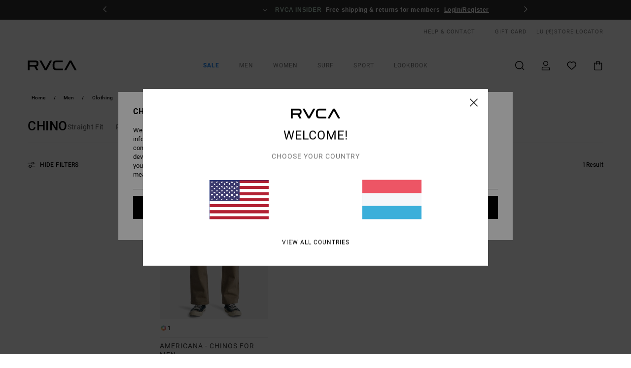

--- FILE ---
content_type: text/html; charset=utf-8
request_url: https://www.google.com/recaptcha/api2/anchor?ar=1&k=6LfTdaMhAAAAAEBGZOrngGsPM5u4o_M_dc9deYX3&co=aHR0cHM6Ly93d3cucnZjYS5sdTo0NDM.&hl=en&v=N67nZn4AqZkNcbeMu4prBgzg&size=invisible&anchor-ms=20000&execute-ms=30000&cb=n5751ojafkhc
body_size: 48726
content:
<!DOCTYPE HTML><html dir="ltr" lang="en"><head><meta http-equiv="Content-Type" content="text/html; charset=UTF-8">
<meta http-equiv="X-UA-Compatible" content="IE=edge">
<title>reCAPTCHA</title>
<style type="text/css">
/* cyrillic-ext */
@font-face {
  font-family: 'Roboto';
  font-style: normal;
  font-weight: 400;
  font-stretch: 100%;
  src: url(//fonts.gstatic.com/s/roboto/v48/KFO7CnqEu92Fr1ME7kSn66aGLdTylUAMa3GUBHMdazTgWw.woff2) format('woff2');
  unicode-range: U+0460-052F, U+1C80-1C8A, U+20B4, U+2DE0-2DFF, U+A640-A69F, U+FE2E-FE2F;
}
/* cyrillic */
@font-face {
  font-family: 'Roboto';
  font-style: normal;
  font-weight: 400;
  font-stretch: 100%;
  src: url(//fonts.gstatic.com/s/roboto/v48/KFO7CnqEu92Fr1ME7kSn66aGLdTylUAMa3iUBHMdazTgWw.woff2) format('woff2');
  unicode-range: U+0301, U+0400-045F, U+0490-0491, U+04B0-04B1, U+2116;
}
/* greek-ext */
@font-face {
  font-family: 'Roboto';
  font-style: normal;
  font-weight: 400;
  font-stretch: 100%;
  src: url(//fonts.gstatic.com/s/roboto/v48/KFO7CnqEu92Fr1ME7kSn66aGLdTylUAMa3CUBHMdazTgWw.woff2) format('woff2');
  unicode-range: U+1F00-1FFF;
}
/* greek */
@font-face {
  font-family: 'Roboto';
  font-style: normal;
  font-weight: 400;
  font-stretch: 100%;
  src: url(//fonts.gstatic.com/s/roboto/v48/KFO7CnqEu92Fr1ME7kSn66aGLdTylUAMa3-UBHMdazTgWw.woff2) format('woff2');
  unicode-range: U+0370-0377, U+037A-037F, U+0384-038A, U+038C, U+038E-03A1, U+03A3-03FF;
}
/* math */
@font-face {
  font-family: 'Roboto';
  font-style: normal;
  font-weight: 400;
  font-stretch: 100%;
  src: url(//fonts.gstatic.com/s/roboto/v48/KFO7CnqEu92Fr1ME7kSn66aGLdTylUAMawCUBHMdazTgWw.woff2) format('woff2');
  unicode-range: U+0302-0303, U+0305, U+0307-0308, U+0310, U+0312, U+0315, U+031A, U+0326-0327, U+032C, U+032F-0330, U+0332-0333, U+0338, U+033A, U+0346, U+034D, U+0391-03A1, U+03A3-03A9, U+03B1-03C9, U+03D1, U+03D5-03D6, U+03F0-03F1, U+03F4-03F5, U+2016-2017, U+2034-2038, U+203C, U+2040, U+2043, U+2047, U+2050, U+2057, U+205F, U+2070-2071, U+2074-208E, U+2090-209C, U+20D0-20DC, U+20E1, U+20E5-20EF, U+2100-2112, U+2114-2115, U+2117-2121, U+2123-214F, U+2190, U+2192, U+2194-21AE, U+21B0-21E5, U+21F1-21F2, U+21F4-2211, U+2213-2214, U+2216-22FF, U+2308-230B, U+2310, U+2319, U+231C-2321, U+2336-237A, U+237C, U+2395, U+239B-23B7, U+23D0, U+23DC-23E1, U+2474-2475, U+25AF, U+25B3, U+25B7, U+25BD, U+25C1, U+25CA, U+25CC, U+25FB, U+266D-266F, U+27C0-27FF, U+2900-2AFF, U+2B0E-2B11, U+2B30-2B4C, U+2BFE, U+3030, U+FF5B, U+FF5D, U+1D400-1D7FF, U+1EE00-1EEFF;
}
/* symbols */
@font-face {
  font-family: 'Roboto';
  font-style: normal;
  font-weight: 400;
  font-stretch: 100%;
  src: url(//fonts.gstatic.com/s/roboto/v48/KFO7CnqEu92Fr1ME7kSn66aGLdTylUAMaxKUBHMdazTgWw.woff2) format('woff2');
  unicode-range: U+0001-000C, U+000E-001F, U+007F-009F, U+20DD-20E0, U+20E2-20E4, U+2150-218F, U+2190, U+2192, U+2194-2199, U+21AF, U+21E6-21F0, U+21F3, U+2218-2219, U+2299, U+22C4-22C6, U+2300-243F, U+2440-244A, U+2460-24FF, U+25A0-27BF, U+2800-28FF, U+2921-2922, U+2981, U+29BF, U+29EB, U+2B00-2BFF, U+4DC0-4DFF, U+FFF9-FFFB, U+10140-1018E, U+10190-1019C, U+101A0, U+101D0-101FD, U+102E0-102FB, U+10E60-10E7E, U+1D2C0-1D2D3, U+1D2E0-1D37F, U+1F000-1F0FF, U+1F100-1F1AD, U+1F1E6-1F1FF, U+1F30D-1F30F, U+1F315, U+1F31C, U+1F31E, U+1F320-1F32C, U+1F336, U+1F378, U+1F37D, U+1F382, U+1F393-1F39F, U+1F3A7-1F3A8, U+1F3AC-1F3AF, U+1F3C2, U+1F3C4-1F3C6, U+1F3CA-1F3CE, U+1F3D4-1F3E0, U+1F3ED, U+1F3F1-1F3F3, U+1F3F5-1F3F7, U+1F408, U+1F415, U+1F41F, U+1F426, U+1F43F, U+1F441-1F442, U+1F444, U+1F446-1F449, U+1F44C-1F44E, U+1F453, U+1F46A, U+1F47D, U+1F4A3, U+1F4B0, U+1F4B3, U+1F4B9, U+1F4BB, U+1F4BF, U+1F4C8-1F4CB, U+1F4D6, U+1F4DA, U+1F4DF, U+1F4E3-1F4E6, U+1F4EA-1F4ED, U+1F4F7, U+1F4F9-1F4FB, U+1F4FD-1F4FE, U+1F503, U+1F507-1F50B, U+1F50D, U+1F512-1F513, U+1F53E-1F54A, U+1F54F-1F5FA, U+1F610, U+1F650-1F67F, U+1F687, U+1F68D, U+1F691, U+1F694, U+1F698, U+1F6AD, U+1F6B2, U+1F6B9-1F6BA, U+1F6BC, U+1F6C6-1F6CF, U+1F6D3-1F6D7, U+1F6E0-1F6EA, U+1F6F0-1F6F3, U+1F6F7-1F6FC, U+1F700-1F7FF, U+1F800-1F80B, U+1F810-1F847, U+1F850-1F859, U+1F860-1F887, U+1F890-1F8AD, U+1F8B0-1F8BB, U+1F8C0-1F8C1, U+1F900-1F90B, U+1F93B, U+1F946, U+1F984, U+1F996, U+1F9E9, U+1FA00-1FA6F, U+1FA70-1FA7C, U+1FA80-1FA89, U+1FA8F-1FAC6, U+1FACE-1FADC, U+1FADF-1FAE9, U+1FAF0-1FAF8, U+1FB00-1FBFF;
}
/* vietnamese */
@font-face {
  font-family: 'Roboto';
  font-style: normal;
  font-weight: 400;
  font-stretch: 100%;
  src: url(//fonts.gstatic.com/s/roboto/v48/KFO7CnqEu92Fr1ME7kSn66aGLdTylUAMa3OUBHMdazTgWw.woff2) format('woff2');
  unicode-range: U+0102-0103, U+0110-0111, U+0128-0129, U+0168-0169, U+01A0-01A1, U+01AF-01B0, U+0300-0301, U+0303-0304, U+0308-0309, U+0323, U+0329, U+1EA0-1EF9, U+20AB;
}
/* latin-ext */
@font-face {
  font-family: 'Roboto';
  font-style: normal;
  font-weight: 400;
  font-stretch: 100%;
  src: url(//fonts.gstatic.com/s/roboto/v48/KFO7CnqEu92Fr1ME7kSn66aGLdTylUAMa3KUBHMdazTgWw.woff2) format('woff2');
  unicode-range: U+0100-02BA, U+02BD-02C5, U+02C7-02CC, U+02CE-02D7, U+02DD-02FF, U+0304, U+0308, U+0329, U+1D00-1DBF, U+1E00-1E9F, U+1EF2-1EFF, U+2020, U+20A0-20AB, U+20AD-20C0, U+2113, U+2C60-2C7F, U+A720-A7FF;
}
/* latin */
@font-face {
  font-family: 'Roboto';
  font-style: normal;
  font-weight: 400;
  font-stretch: 100%;
  src: url(//fonts.gstatic.com/s/roboto/v48/KFO7CnqEu92Fr1ME7kSn66aGLdTylUAMa3yUBHMdazQ.woff2) format('woff2');
  unicode-range: U+0000-00FF, U+0131, U+0152-0153, U+02BB-02BC, U+02C6, U+02DA, U+02DC, U+0304, U+0308, U+0329, U+2000-206F, U+20AC, U+2122, U+2191, U+2193, U+2212, U+2215, U+FEFF, U+FFFD;
}
/* cyrillic-ext */
@font-face {
  font-family: 'Roboto';
  font-style: normal;
  font-weight: 500;
  font-stretch: 100%;
  src: url(//fonts.gstatic.com/s/roboto/v48/KFO7CnqEu92Fr1ME7kSn66aGLdTylUAMa3GUBHMdazTgWw.woff2) format('woff2');
  unicode-range: U+0460-052F, U+1C80-1C8A, U+20B4, U+2DE0-2DFF, U+A640-A69F, U+FE2E-FE2F;
}
/* cyrillic */
@font-face {
  font-family: 'Roboto';
  font-style: normal;
  font-weight: 500;
  font-stretch: 100%;
  src: url(//fonts.gstatic.com/s/roboto/v48/KFO7CnqEu92Fr1ME7kSn66aGLdTylUAMa3iUBHMdazTgWw.woff2) format('woff2');
  unicode-range: U+0301, U+0400-045F, U+0490-0491, U+04B0-04B1, U+2116;
}
/* greek-ext */
@font-face {
  font-family: 'Roboto';
  font-style: normal;
  font-weight: 500;
  font-stretch: 100%;
  src: url(//fonts.gstatic.com/s/roboto/v48/KFO7CnqEu92Fr1ME7kSn66aGLdTylUAMa3CUBHMdazTgWw.woff2) format('woff2');
  unicode-range: U+1F00-1FFF;
}
/* greek */
@font-face {
  font-family: 'Roboto';
  font-style: normal;
  font-weight: 500;
  font-stretch: 100%;
  src: url(//fonts.gstatic.com/s/roboto/v48/KFO7CnqEu92Fr1ME7kSn66aGLdTylUAMa3-UBHMdazTgWw.woff2) format('woff2');
  unicode-range: U+0370-0377, U+037A-037F, U+0384-038A, U+038C, U+038E-03A1, U+03A3-03FF;
}
/* math */
@font-face {
  font-family: 'Roboto';
  font-style: normal;
  font-weight: 500;
  font-stretch: 100%;
  src: url(//fonts.gstatic.com/s/roboto/v48/KFO7CnqEu92Fr1ME7kSn66aGLdTylUAMawCUBHMdazTgWw.woff2) format('woff2');
  unicode-range: U+0302-0303, U+0305, U+0307-0308, U+0310, U+0312, U+0315, U+031A, U+0326-0327, U+032C, U+032F-0330, U+0332-0333, U+0338, U+033A, U+0346, U+034D, U+0391-03A1, U+03A3-03A9, U+03B1-03C9, U+03D1, U+03D5-03D6, U+03F0-03F1, U+03F4-03F5, U+2016-2017, U+2034-2038, U+203C, U+2040, U+2043, U+2047, U+2050, U+2057, U+205F, U+2070-2071, U+2074-208E, U+2090-209C, U+20D0-20DC, U+20E1, U+20E5-20EF, U+2100-2112, U+2114-2115, U+2117-2121, U+2123-214F, U+2190, U+2192, U+2194-21AE, U+21B0-21E5, U+21F1-21F2, U+21F4-2211, U+2213-2214, U+2216-22FF, U+2308-230B, U+2310, U+2319, U+231C-2321, U+2336-237A, U+237C, U+2395, U+239B-23B7, U+23D0, U+23DC-23E1, U+2474-2475, U+25AF, U+25B3, U+25B7, U+25BD, U+25C1, U+25CA, U+25CC, U+25FB, U+266D-266F, U+27C0-27FF, U+2900-2AFF, U+2B0E-2B11, U+2B30-2B4C, U+2BFE, U+3030, U+FF5B, U+FF5D, U+1D400-1D7FF, U+1EE00-1EEFF;
}
/* symbols */
@font-face {
  font-family: 'Roboto';
  font-style: normal;
  font-weight: 500;
  font-stretch: 100%;
  src: url(//fonts.gstatic.com/s/roboto/v48/KFO7CnqEu92Fr1ME7kSn66aGLdTylUAMaxKUBHMdazTgWw.woff2) format('woff2');
  unicode-range: U+0001-000C, U+000E-001F, U+007F-009F, U+20DD-20E0, U+20E2-20E4, U+2150-218F, U+2190, U+2192, U+2194-2199, U+21AF, U+21E6-21F0, U+21F3, U+2218-2219, U+2299, U+22C4-22C6, U+2300-243F, U+2440-244A, U+2460-24FF, U+25A0-27BF, U+2800-28FF, U+2921-2922, U+2981, U+29BF, U+29EB, U+2B00-2BFF, U+4DC0-4DFF, U+FFF9-FFFB, U+10140-1018E, U+10190-1019C, U+101A0, U+101D0-101FD, U+102E0-102FB, U+10E60-10E7E, U+1D2C0-1D2D3, U+1D2E0-1D37F, U+1F000-1F0FF, U+1F100-1F1AD, U+1F1E6-1F1FF, U+1F30D-1F30F, U+1F315, U+1F31C, U+1F31E, U+1F320-1F32C, U+1F336, U+1F378, U+1F37D, U+1F382, U+1F393-1F39F, U+1F3A7-1F3A8, U+1F3AC-1F3AF, U+1F3C2, U+1F3C4-1F3C6, U+1F3CA-1F3CE, U+1F3D4-1F3E0, U+1F3ED, U+1F3F1-1F3F3, U+1F3F5-1F3F7, U+1F408, U+1F415, U+1F41F, U+1F426, U+1F43F, U+1F441-1F442, U+1F444, U+1F446-1F449, U+1F44C-1F44E, U+1F453, U+1F46A, U+1F47D, U+1F4A3, U+1F4B0, U+1F4B3, U+1F4B9, U+1F4BB, U+1F4BF, U+1F4C8-1F4CB, U+1F4D6, U+1F4DA, U+1F4DF, U+1F4E3-1F4E6, U+1F4EA-1F4ED, U+1F4F7, U+1F4F9-1F4FB, U+1F4FD-1F4FE, U+1F503, U+1F507-1F50B, U+1F50D, U+1F512-1F513, U+1F53E-1F54A, U+1F54F-1F5FA, U+1F610, U+1F650-1F67F, U+1F687, U+1F68D, U+1F691, U+1F694, U+1F698, U+1F6AD, U+1F6B2, U+1F6B9-1F6BA, U+1F6BC, U+1F6C6-1F6CF, U+1F6D3-1F6D7, U+1F6E0-1F6EA, U+1F6F0-1F6F3, U+1F6F7-1F6FC, U+1F700-1F7FF, U+1F800-1F80B, U+1F810-1F847, U+1F850-1F859, U+1F860-1F887, U+1F890-1F8AD, U+1F8B0-1F8BB, U+1F8C0-1F8C1, U+1F900-1F90B, U+1F93B, U+1F946, U+1F984, U+1F996, U+1F9E9, U+1FA00-1FA6F, U+1FA70-1FA7C, U+1FA80-1FA89, U+1FA8F-1FAC6, U+1FACE-1FADC, U+1FADF-1FAE9, U+1FAF0-1FAF8, U+1FB00-1FBFF;
}
/* vietnamese */
@font-face {
  font-family: 'Roboto';
  font-style: normal;
  font-weight: 500;
  font-stretch: 100%;
  src: url(//fonts.gstatic.com/s/roboto/v48/KFO7CnqEu92Fr1ME7kSn66aGLdTylUAMa3OUBHMdazTgWw.woff2) format('woff2');
  unicode-range: U+0102-0103, U+0110-0111, U+0128-0129, U+0168-0169, U+01A0-01A1, U+01AF-01B0, U+0300-0301, U+0303-0304, U+0308-0309, U+0323, U+0329, U+1EA0-1EF9, U+20AB;
}
/* latin-ext */
@font-face {
  font-family: 'Roboto';
  font-style: normal;
  font-weight: 500;
  font-stretch: 100%;
  src: url(//fonts.gstatic.com/s/roboto/v48/KFO7CnqEu92Fr1ME7kSn66aGLdTylUAMa3KUBHMdazTgWw.woff2) format('woff2');
  unicode-range: U+0100-02BA, U+02BD-02C5, U+02C7-02CC, U+02CE-02D7, U+02DD-02FF, U+0304, U+0308, U+0329, U+1D00-1DBF, U+1E00-1E9F, U+1EF2-1EFF, U+2020, U+20A0-20AB, U+20AD-20C0, U+2113, U+2C60-2C7F, U+A720-A7FF;
}
/* latin */
@font-face {
  font-family: 'Roboto';
  font-style: normal;
  font-weight: 500;
  font-stretch: 100%;
  src: url(//fonts.gstatic.com/s/roboto/v48/KFO7CnqEu92Fr1ME7kSn66aGLdTylUAMa3yUBHMdazQ.woff2) format('woff2');
  unicode-range: U+0000-00FF, U+0131, U+0152-0153, U+02BB-02BC, U+02C6, U+02DA, U+02DC, U+0304, U+0308, U+0329, U+2000-206F, U+20AC, U+2122, U+2191, U+2193, U+2212, U+2215, U+FEFF, U+FFFD;
}
/* cyrillic-ext */
@font-face {
  font-family: 'Roboto';
  font-style: normal;
  font-weight: 900;
  font-stretch: 100%;
  src: url(//fonts.gstatic.com/s/roboto/v48/KFO7CnqEu92Fr1ME7kSn66aGLdTylUAMa3GUBHMdazTgWw.woff2) format('woff2');
  unicode-range: U+0460-052F, U+1C80-1C8A, U+20B4, U+2DE0-2DFF, U+A640-A69F, U+FE2E-FE2F;
}
/* cyrillic */
@font-face {
  font-family: 'Roboto';
  font-style: normal;
  font-weight: 900;
  font-stretch: 100%;
  src: url(//fonts.gstatic.com/s/roboto/v48/KFO7CnqEu92Fr1ME7kSn66aGLdTylUAMa3iUBHMdazTgWw.woff2) format('woff2');
  unicode-range: U+0301, U+0400-045F, U+0490-0491, U+04B0-04B1, U+2116;
}
/* greek-ext */
@font-face {
  font-family: 'Roboto';
  font-style: normal;
  font-weight: 900;
  font-stretch: 100%;
  src: url(//fonts.gstatic.com/s/roboto/v48/KFO7CnqEu92Fr1ME7kSn66aGLdTylUAMa3CUBHMdazTgWw.woff2) format('woff2');
  unicode-range: U+1F00-1FFF;
}
/* greek */
@font-face {
  font-family: 'Roboto';
  font-style: normal;
  font-weight: 900;
  font-stretch: 100%;
  src: url(//fonts.gstatic.com/s/roboto/v48/KFO7CnqEu92Fr1ME7kSn66aGLdTylUAMa3-UBHMdazTgWw.woff2) format('woff2');
  unicode-range: U+0370-0377, U+037A-037F, U+0384-038A, U+038C, U+038E-03A1, U+03A3-03FF;
}
/* math */
@font-face {
  font-family: 'Roboto';
  font-style: normal;
  font-weight: 900;
  font-stretch: 100%;
  src: url(//fonts.gstatic.com/s/roboto/v48/KFO7CnqEu92Fr1ME7kSn66aGLdTylUAMawCUBHMdazTgWw.woff2) format('woff2');
  unicode-range: U+0302-0303, U+0305, U+0307-0308, U+0310, U+0312, U+0315, U+031A, U+0326-0327, U+032C, U+032F-0330, U+0332-0333, U+0338, U+033A, U+0346, U+034D, U+0391-03A1, U+03A3-03A9, U+03B1-03C9, U+03D1, U+03D5-03D6, U+03F0-03F1, U+03F4-03F5, U+2016-2017, U+2034-2038, U+203C, U+2040, U+2043, U+2047, U+2050, U+2057, U+205F, U+2070-2071, U+2074-208E, U+2090-209C, U+20D0-20DC, U+20E1, U+20E5-20EF, U+2100-2112, U+2114-2115, U+2117-2121, U+2123-214F, U+2190, U+2192, U+2194-21AE, U+21B0-21E5, U+21F1-21F2, U+21F4-2211, U+2213-2214, U+2216-22FF, U+2308-230B, U+2310, U+2319, U+231C-2321, U+2336-237A, U+237C, U+2395, U+239B-23B7, U+23D0, U+23DC-23E1, U+2474-2475, U+25AF, U+25B3, U+25B7, U+25BD, U+25C1, U+25CA, U+25CC, U+25FB, U+266D-266F, U+27C0-27FF, U+2900-2AFF, U+2B0E-2B11, U+2B30-2B4C, U+2BFE, U+3030, U+FF5B, U+FF5D, U+1D400-1D7FF, U+1EE00-1EEFF;
}
/* symbols */
@font-face {
  font-family: 'Roboto';
  font-style: normal;
  font-weight: 900;
  font-stretch: 100%;
  src: url(//fonts.gstatic.com/s/roboto/v48/KFO7CnqEu92Fr1ME7kSn66aGLdTylUAMaxKUBHMdazTgWw.woff2) format('woff2');
  unicode-range: U+0001-000C, U+000E-001F, U+007F-009F, U+20DD-20E0, U+20E2-20E4, U+2150-218F, U+2190, U+2192, U+2194-2199, U+21AF, U+21E6-21F0, U+21F3, U+2218-2219, U+2299, U+22C4-22C6, U+2300-243F, U+2440-244A, U+2460-24FF, U+25A0-27BF, U+2800-28FF, U+2921-2922, U+2981, U+29BF, U+29EB, U+2B00-2BFF, U+4DC0-4DFF, U+FFF9-FFFB, U+10140-1018E, U+10190-1019C, U+101A0, U+101D0-101FD, U+102E0-102FB, U+10E60-10E7E, U+1D2C0-1D2D3, U+1D2E0-1D37F, U+1F000-1F0FF, U+1F100-1F1AD, U+1F1E6-1F1FF, U+1F30D-1F30F, U+1F315, U+1F31C, U+1F31E, U+1F320-1F32C, U+1F336, U+1F378, U+1F37D, U+1F382, U+1F393-1F39F, U+1F3A7-1F3A8, U+1F3AC-1F3AF, U+1F3C2, U+1F3C4-1F3C6, U+1F3CA-1F3CE, U+1F3D4-1F3E0, U+1F3ED, U+1F3F1-1F3F3, U+1F3F5-1F3F7, U+1F408, U+1F415, U+1F41F, U+1F426, U+1F43F, U+1F441-1F442, U+1F444, U+1F446-1F449, U+1F44C-1F44E, U+1F453, U+1F46A, U+1F47D, U+1F4A3, U+1F4B0, U+1F4B3, U+1F4B9, U+1F4BB, U+1F4BF, U+1F4C8-1F4CB, U+1F4D6, U+1F4DA, U+1F4DF, U+1F4E3-1F4E6, U+1F4EA-1F4ED, U+1F4F7, U+1F4F9-1F4FB, U+1F4FD-1F4FE, U+1F503, U+1F507-1F50B, U+1F50D, U+1F512-1F513, U+1F53E-1F54A, U+1F54F-1F5FA, U+1F610, U+1F650-1F67F, U+1F687, U+1F68D, U+1F691, U+1F694, U+1F698, U+1F6AD, U+1F6B2, U+1F6B9-1F6BA, U+1F6BC, U+1F6C6-1F6CF, U+1F6D3-1F6D7, U+1F6E0-1F6EA, U+1F6F0-1F6F3, U+1F6F7-1F6FC, U+1F700-1F7FF, U+1F800-1F80B, U+1F810-1F847, U+1F850-1F859, U+1F860-1F887, U+1F890-1F8AD, U+1F8B0-1F8BB, U+1F8C0-1F8C1, U+1F900-1F90B, U+1F93B, U+1F946, U+1F984, U+1F996, U+1F9E9, U+1FA00-1FA6F, U+1FA70-1FA7C, U+1FA80-1FA89, U+1FA8F-1FAC6, U+1FACE-1FADC, U+1FADF-1FAE9, U+1FAF0-1FAF8, U+1FB00-1FBFF;
}
/* vietnamese */
@font-face {
  font-family: 'Roboto';
  font-style: normal;
  font-weight: 900;
  font-stretch: 100%;
  src: url(//fonts.gstatic.com/s/roboto/v48/KFO7CnqEu92Fr1ME7kSn66aGLdTylUAMa3OUBHMdazTgWw.woff2) format('woff2');
  unicode-range: U+0102-0103, U+0110-0111, U+0128-0129, U+0168-0169, U+01A0-01A1, U+01AF-01B0, U+0300-0301, U+0303-0304, U+0308-0309, U+0323, U+0329, U+1EA0-1EF9, U+20AB;
}
/* latin-ext */
@font-face {
  font-family: 'Roboto';
  font-style: normal;
  font-weight: 900;
  font-stretch: 100%;
  src: url(//fonts.gstatic.com/s/roboto/v48/KFO7CnqEu92Fr1ME7kSn66aGLdTylUAMa3KUBHMdazTgWw.woff2) format('woff2');
  unicode-range: U+0100-02BA, U+02BD-02C5, U+02C7-02CC, U+02CE-02D7, U+02DD-02FF, U+0304, U+0308, U+0329, U+1D00-1DBF, U+1E00-1E9F, U+1EF2-1EFF, U+2020, U+20A0-20AB, U+20AD-20C0, U+2113, U+2C60-2C7F, U+A720-A7FF;
}
/* latin */
@font-face {
  font-family: 'Roboto';
  font-style: normal;
  font-weight: 900;
  font-stretch: 100%;
  src: url(//fonts.gstatic.com/s/roboto/v48/KFO7CnqEu92Fr1ME7kSn66aGLdTylUAMa3yUBHMdazQ.woff2) format('woff2');
  unicode-range: U+0000-00FF, U+0131, U+0152-0153, U+02BB-02BC, U+02C6, U+02DA, U+02DC, U+0304, U+0308, U+0329, U+2000-206F, U+20AC, U+2122, U+2191, U+2193, U+2212, U+2215, U+FEFF, U+FFFD;
}

</style>
<link rel="stylesheet" type="text/css" href="https://www.gstatic.com/recaptcha/releases/N67nZn4AqZkNcbeMu4prBgzg/styles__ltr.css">
<script nonce="S8oOfny7QBFLWSiw68U9MQ" type="text/javascript">window['__recaptcha_api'] = 'https://www.google.com/recaptcha/api2/';</script>
<script type="text/javascript" src="https://www.gstatic.com/recaptcha/releases/N67nZn4AqZkNcbeMu4prBgzg/recaptcha__en.js" nonce="S8oOfny7QBFLWSiw68U9MQ">
      
    </script></head>
<body><div id="rc-anchor-alert" class="rc-anchor-alert"></div>
<input type="hidden" id="recaptcha-token" value="[base64]">
<script type="text/javascript" nonce="S8oOfny7QBFLWSiw68U9MQ">
      recaptcha.anchor.Main.init("[\x22ainput\x22,[\x22bgdata\x22,\x22\x22,\[base64]/[base64]/[base64]/[base64]/[base64]/UltsKytdPUU6KEU8MjA0OD9SW2wrK109RT4+NnwxOTI6KChFJjY0NTEyKT09NTUyOTYmJk0rMTxjLmxlbmd0aCYmKGMuY2hhckNvZGVBdChNKzEpJjY0NTEyKT09NTYzMjA/[base64]/[base64]/[base64]/[base64]/[base64]/[base64]/[base64]\x22,\[base64]\\u003d\\u003d\x22,\x22InzCgGE3wqbDtGPDk8KNw5jCpVoDw7DCqgwvwp3Cr8OMwoLDtsKmCnvCgMKmOTwbwoknwoVZwqrDtVLCrC/Di29UV8KHw7wTfcK3woIwXXrDrMOSPAh4NMKIw5/DpB3CuhorFH9Iw6DCqMOYX8OAw5xmwrFIwoYLw4BybsKsw6TDpcOpIi3DhsO/wonCo8OnLFPCkMKbwr/CtH3DnHvDrcOeRwQrZcKtw5VIw6fDrEPDkcOmHcKyXyfDuG7DjsKOF8OcJEIPw7gTT8Obwo4PMMOBGDItwq/CjcOBwodNwrY0VVrDvl0vwrTDnsKVwp/DqMKdwqFWJCPCusK8A24FwqjDjsKGCQEsMcOIwqnCqgrDg8O/[base64]/Dp8OuJMKgwqZWwp3Ci8Odw5LDrAwaA3fDrWcKwpnCqsKuUcKTwpTDozbCkcKewrrDqcKNOUrCssOIPEkaw5cpCFnCrcOXw63DmsOvKVNcw6I7w5nDvHVOw40JTlrChQVnw5/DlFzDpgHDu8KSaiHDvcOQwozDjsKRw5UoXyAEw78bGcOKV8OECX/CqsKjwqfCmMOkIMOEwrMdHcOKwqXCj8Kqw7pRMcKUUcKiaQXCq8OvwoU+woduwoXDn1HCt8Oow7PCry7Dv8Kzwo/DhcKfIsOxfn5Sw7/CuDo4fsKFwrvDl8KJw47CvMKZWcKkw4/[base64]/Cr8K1Qw8CwqNpw7zCksK0w6/Di8Omd8KywpdffjLDvsO+ScKqbsOOaMO7wpnCiTXChMK9w6nCvVlvJlMKw450VwfCs8KREXlOC2FIw5Zzw67Cn8ObBi3CkcOFAnrDqsOiw43Cm1XCisKmdMKLTcKmwrdBwrIRw4/DuhvChmvCpcKow5N7UFJNI8KFwrPDnkLDncKOEi3DsUsgwobCsMOnwrIAwrXCisOnwr/DgzLDvGo0c1vCkRUZH8KXXMOgw70IXcKGWMOzE0slw63CoMOFYA/CgcKqwoQ/X1LDqcOww45KwoszIcOZKcKMHgTCmU1sFMK7w7XDhDFGTsOlPsO+w7A7YMO9wqAGF1oRwrsVHnjCucOVw5pfazPDom9ALj7DuT4iDMOCwoPChjYlw4vDp8KgwoMlIMK1w4/DksOEFMO0w5TDsxvDlzsLSMK+wo08w4h5PMKHwoARPcK/w5XCtnF4PDDDhggbeUdow4PCh2HChMKLw7zDkFxoF8KdSRHCiHnDujHCkSHDpj3CkMKJw57DpSYiwqEUJsOtwpnCg1fCrcOcbMOyw4nDkR8XOGbDtsOdwpjDs21SNXjDj8KjQcK7w5stwozDj8KsXV/CmHnDmzfCjsK8wpDDkHBMeMOrHMOgG8Krw59bwoPChhfDmsOTw6MSM8KZVcKrVcK/d8KQw4J4w4VawrFvYcO7wqvDh8K+w5RPw7TDjcONw5FnwqU0woULw6fDqWRsw6Eyw6rDtMKhwoTDpm/CpRnCvjjDqynDhMO8wrHDvsKzwrhrDws8JWJgcETCiwvDq8OKw4DDncKoasKBw501PxDCkUt3UADCmlhgVsOUGMKDBRbCsVTDuxDCqW3CgV3Cs8OOFk5Hw4XDmMOHF0nCk8KhQMO/wrF5wpHDu8OCwonCm8KNw5rDlcOcIMKbDE3DhsKve0A7w5/DrQ3CpMKECsKYwoRVwpTCm8O+wqQ9wofCilgUCsOxw6onO3cHf049c1gcdMOJwpBwVRzDvWrDrhIiETjCv8O8w5wUUTJRw5ABRBMmJDFGw7wlw68Iwpdaw6HCux/DkxXCuwjDu2PDvEp5Mz0GcmPCuBpZJcO4worDiEfChsKkLsO2B8OawoLDhcKiK8K0w4ZWwp3DlgfCvcKcWxgpDTMZwpQtDCkMw5ggwp1FGsKZNcOrwrAmNnTCkjbDlVTCo8OZw65zdDNvw5HDq8KHFsOpI8OTwq/CjcKGbHNtKCDClSfCiMKjYsO7W8OrJEbCtsK5YMOrUsODI8K7w7vDqw/DoUYRSsOGwqvCqjPDsz5UwofDocOlw6HCiMKjdX/Cv8K2w705w5DCtMKMw5HDlBrCjcKfwozCvEHCicKtw53CpHrDqcK3cRjCpcKVwo/Ds0LDnAzDsysuw6hYC8ORdMOlwqbChwLDkcOqw7lPY8K5wrLCrsOOcGYzwqHDm3LCq8KIwq12wrE8AsKaM8KSB8ORZnkmwotgVcKHwq7CkzDCrRl0wr/[base64]/CtcO/OxkdJEDCicO4NcOPwqEpGcKCDWHDnMO5P8KMITLDin/[base64]/woR3w6zDosOqF8KmwopAw7A0F0wSw5VXKmzDvmnDvB3CkELDnDrDhXlrw7vCuiTCqMOew5bDox/CrcO9MlxywrN3w4QlwpPDtMOEVjVswq03woJ6TcKdXsOpccOCc04yfMKZPQnDlcO/GcKEcRhBwr3DqcOdw6XCoMKGMmRTw5gzOjXDpl7Cs8OzIMKpwrPCgBrCgsOBw6N/w6ERwq1JwrsUw6zCvVdJw4s/NA5qwrDCtMKTw7XChMO8wpbDu8Kgw7Yha14OXsKNw703b1p6BCN+F0DDisKOw5UDLMKbwp43ZcK8Z1DCjzDCrsK3wp3Dm1cewqXCnxVbPsKbw6HClEQ/IsOpQl/DjMKWw5vDp8KxGMOHW8Omw4TDijTDqHhRPgzCt8KmM8Kyw6rClnLDv8KWw6hqw4PCmW/CmmvClMOyf8Obw6wqVMOsw4vDq8KIw5ACw7TDv0nDqRhVZ2AqN15AZcO1SFLDiQbDk8OSwqrDo8Ojw75pw4TCswp2woIHwqfDjsKwQQ41OMKIf8KaZMO0wrvDm8Omw4nClTnDplZ8FsOQH8K9EcK8H8O3w43DvUkSwrjCoUtLwqQGw6Ulw4/Dv8Kxw6PDsmvCqRTDgcOJBmzDqD3CjsKQNG5UwrBUw7HDgcKOw7QDLGPCicOZFlYkSUEnc8OAwrVWwr9GBRhhw4FWwq/CoMKaw5vDpcOQwp9tccKZw6QAw7DDusO8wrl9FsO5TT/DncKRwqJvEcK1w6fCr8OxdcODw4B1w4dSw7JnwoXDgsKPwroVw4vChHnDl2o/w4rDuH3DqjRhSTXCoSDDrcOHw6XCjnvCmcOwwpXCpVjDrcOse8OMw4rCq8OjfTVNwoPDucOHeGjDnmFYw6/DuCoowo8JJ1nDhBogw5U7EEPDnDvDpHPCgXRBFwYaOcOnw7NWX8OXKQHCv8KVw43DrsO0WMOLZsKAwqHDugrDhcOkRUwGw4fDm3HDgsKYPMOLR8Oqw6TDi8KkGcK6w53CmsObQ8Oiw4vCksONwqrCk8O3bSxlw7LDpg/[base64]/DlW5kXcO5b3HDvMKXwqV9w7FmGcOnKE/[base64]/DuxnCoMODDngwwpTDsxB9YUQfLUM4GjbDgBdYw7c3w5pCB8KYw7tqXMKaQ8K/wqhrw54PXytlw7/DqBg9wpZvWsOrw6MQwr/[base64]/CqcKJdizCr20MdsOhfsKbWxvDlHkIBMOIBCzCn3HDo2oZwopJRHbDinB/[base64]/DoD4mw4vDv2snV8O9wp/DiWQcDBlsw6rCqcOWTg12FcOfCsKmw6zCilnDk8K0PcOow4l5w4vDtMK5wqPDmwfCm3zDk8KfwpnCs0zDpkjCuMOywp8nwqI/w7BEbyx0w7/Dh8K9wo1ow6/DmMORAcK0w5MRC8OCw4lUHW7ClCBPw5VBw7kbw7gAwovCqsOPKG7CgUfDhE7CmHnDg8OfwrzCpMOTR8OleMOheU5Pw61Aw7zCg0/DssOJEMO6w41cw6/DpgRzEQrDkCnCkCZrwqDDrR4WLTbDs8K9ejJLwp9kVcKXR23CnjQpIcO7w64Mw5HDhcKyNSHDl8Kmw49/[base64]/CrjfDmsOTw6tfF3TCssKCFELDpsKzw4VPw6pqwoNrBXXCrsOGOsKKX8Kdf3VqwpHDr05bAhXCmw9NGcK/ETZuwpPDqMKTRW/Dq8KwFsKFw6HCmMOqMsObwosGwovDucKbBsOPw5jCvMKJRsKzD1nCiCPCswohEcKbw5PDpsK+w49dw4Q4AcKcw48jFC/DnS5DOMOTHcK9Wgs0w4ZtR8OgesKewo3Cj8Kyw51ydB/Cr8O3woTCoC/Dui/[base64]/Ds8KgwoTCnX05w4h3w454w5Mkc3YTOsKGw4YFwoHDpMOewpvDgMKoRBTCg8KyZhMwUMK2d8ORT8K0w4B5ScKjwr0sIi7Dk8K7wqrCqE9TwrvDvy3Cmy/CozcONWxtwqrCsVfCjMKMTsOlwpQhK8KqL8OwwqDCnU5QFUEZP8KWw7srwqZTwpt1w53DvjbDpsOnw7Yuwo3ClV4awooCWsKWZF/[base64]/ChhfDmz3CjkZaaSUewpUMXsKjw7xmwqp6eWwePcOqXAXDoMODAAAewqXDvTjCnHfDkm/Ci0ReG1ILw6EXw6/Dhm3DuWXDpMODw6AWwrXCoR0iUlYVwqTCpyRVCh5CQzHCmsOcwo4hw7YjwpoLIsKnf8KLw64zw5csB37CqMOvw7BewqPCgx0Nw4AGSMKUwp3DhcKta8OmBl/Cv8KZw7DDtiV5Y14ywpE4MsKTBsKCAR/Ck8OVw6bDmMOnWsOELkR5KkhDw5HChCIbw6PDqF/CnHNpwrjCn8KMw5PDmyjDk8K9PFIvEcKtwrvCnlN7w7zDosKBw5XCr8KrTyvDkX9AOw16WDTCm3rCiWHDuEgYwpBMw5bDiMOhG094w4jCmMOww6FhAnLDqcKADcO3V8OwDsKhwrlQIHgQw51kw6zDtkHDk8KhVMKmw6TDksK8w63Djyk5QRlpw5UEfsK2wroSey/CvwbDssK2w5XDp8KRw6HCs8KBB3rDqcOmwp3CkW3Cv8OCJijCvMO9wpjDt1LCm08ywpcaw5HDpMOJW0l6LnrDj8O5wrrCmcKrSMO0TcOiNcK1dcKOCcOAUQ3DpgxfOcKWwofDgcKBwqfCmng9MMKdwoPDscONa0xgwqLCk8K/MnDCoHRDfD3CnRwKQ8OoWwvDlCItA33CosKXeBfCsRQTw64oEsKncsOCw4vDmcO8w5xzwp3ClmPCucK1w4vDqnBww6zDo8KNwrFGw61IN8OywpVcRcO6YFkdwrXDhcKzw5xBwq5BwrzCmMOeHcOpTcK1A8KFWsOAw4J2Cx/DrkHDr8O/wp8qf8O/d8KAJCvDl8OqwpEpwoDCrBrDoiPClsKww7psw4MNacK5wpzDq8O5D8KRbMOzw7LCiW8Zw7JYXQMVwoI1wpgswrIyUjgWwp3CthE5f8Kkwol/w6TDuUHCkwlwa1HDqmnCssOfwppfworCshbDnMK5wonCscOVSgpHwrXCpcORV8OewoPDuyzCh2/CvsKPw4zDisK/[base64]/[base64]/[base64]/w4/[base64]/CtQzDvcOXaQIXa8OHFcKya31lKzV5wpPCikJmw6/[base64]/[base64]/McKRwr18w7nCgSdYwofCssO7GcKTwq4fw681E8OvDyvCu8K6I8KTG380wq3DssKvKcKzwq8hwr5ML0Rfw6PCu3UEAMOaPMOrcTIKwp8jwr7Cp8ORCMO2woVkEsOoDsKseSJlwq/[base64]/CnBN0LjHCkhbCmsKaw58Zw4vCt8KzN8OVbRpoZ8O0wpZzPWjDhcKTBsORwqrDgScWOsOGw4pvRsKPw6hFbTF+w6p3wqfDlxVOeMO0wqHCrMOZFMKGw41Mwr5ywoknw7YlEQMIwprCpMOUVDDCoBkiV8K3OsOpKsKqw5o5EhDDocOVw4XDtMKCw4bCux/[base64]/w51owoDCpTNrwo3Drz/Ck8KNJFHCrFjDrsOtAsO0PyM/w7EPw6x/NGPCkSo2wocOw4lRBmkmIcOjR8OqSsKHVcOXw7xow7HCucOkUGXCgRIfwpMxIcO8w4jCgWc4CGvDpkTCm0JAwqnCuwpzNsOfJTjCm1/CnDROPmnDpsORwpF8ccKueMKVwo1mwqcKwoolA0hzwqfDh8K4wqfCijZawp/[base64]/CosKhwrfCuylowrvDmVw/wqbChwEswqfCnsKtwrBUw5UcwobDpcKoaMOEwrHDmwdnw7E0wpFaw6zDj8Kjw485w7NqTMOCCTjDsnHDvcO5w6YBw4hDwr5jw4tMaV1cUMOrJsKfw4ZaEmbCtHPDmcOAEHsLVsKYI1pAw58hw4fDn8OIw7XCs8KTV8OTeMOyDEPDl8KMdMKdw6LCrcKBDsO1wr/DhFDCvX7DizjDhgwqHcKeEcOWQx3DusOdA18Ew4PDpyXCkGIRwrPDosKXw7sMwpjCnsODOcOOF8KnLsOnwp0qAiHCvCx2QAfDusOeUxgCHcKYw5giwpkfEsO0w7QNwq5KwppCc8OEF8Kaw6FPaSBDw5BNwp3DqsOTS8OHNj/[base64]/Dil9WD8KLwqlAJCrCswxxwoluwr/ChsKqwotXTT/CuR/[base64]/DmsOOVcKWSBg0RhIBw6/Cgl9+w5vCmcKmwpV4woc9wofCry/Cr8OOXMKnwoteaCMsUMOow70Jw4PCgsOFwqBSH8KpGcO3ZlbDjMKPwq/[base64]/TsKBDHHCngU7wpTCjcKmwpB/w6LDtcK2wpHDrGk+cMOUwrDCu8Klw49HdcOMQXnCiMO9cDnCisKYLMKwXWBtBlxfw5ceUmVCbMOlS8KZw4PCg8KUw7AwScKub8KwJT1KMsK6w5PDtXvDil/CqCvCj3RyA8KRecOJwoIEw7gPwohGIA/CosKmfynDgsKpdMKiw4VAw6VgJcKFw5/CqMKMwq3Dlw/CksKDw4zCucK+X2DCsCs8d8OJwrLDicKwwp1sBy0RGjHDrA9bwovCiGIhw6rCusO0wqDCr8OqwrDCn2vDt8O/w5jDhkPCu1LCoMKVFSpxwo9tC0DDt8O6w4TCnmDDhwrDssOZYxVtwpJMwoEFaDtJW20+bRN2J8KWE8OWJMKgwrrCuQDCucO4w6NFKDciP1HCsV4mw4XCj8OFw7/CpVkiw5fCq2pDwpfCnl9Ow5UERsK8w69tZ8K8w5kOYR1Kw57DnDApD0drIcKzw6JAE1YWM8OCR2nDncKDM3nClcKzNMKYLnPDhcKsw58lKMKdwrY1wqbDiHM6wr3DvX/ClWTCmcKCw7HCsgRePMOkwpkCTzHCqsKeVHIBw55NJ8OJbmBSTMOjw55tZMKOwpvDsFbCr8K6w54xw61gAcOjw4A5V0I2QgZMw4Q6TgbDkX8dw4nDv8KUdlMua8KAWcKuDwBewpbCu15VUxIrPcKIwrnDrjo5wrB1w5B/[base64]/CiMOdwr9jw7Yyw5fCjnrDusKHdMKdwoI1angTw6pKwqUNDQtSPsKKw6J4w7/DogUiw4bCozDCkQ/Cuitgw5bCvcOlw4nDtQYgwpdKw4pDLMO1wr3CscOUwqLClcKCNh5bwpvCocOrVg3DqcK8w5YrwrzDuMKCw7J2aVXDuMKgPkvChMKdwq0+VUhRw5tuGcO9w5LCtcKOAFYUwpgWPMOXwoxuCnltwqV/aUnCscKUPgPChXYubsKIw6nChsObwp7Cu8Oxwrwvw4zDtcK1w49Hw7fCosKwwqXDv8OTSEkBw63CpsOEw6HDqwgQPCBOw5/DnMOaB1PDnH/DsMKrRHrCrcObPMKkwrrDkcO9w6rCsMK3wrNTw6MiwqNew63DtH3Ckm/[base64]/Du8OyKmBZTllLIMKPwqPDtVHCjMOEw7PDvlXDqcOtSC3DtkpiwrN+w5ZBwoHClcKewqAhGcKWWyvDgSrCoDnDhTvDmwdow7LDqcKuZw4qw6AvWsOfwrYqRcOHTUZ5bsO+cMOTAsOfw4PCiUTCnA0DEsOIPEfCnsKAw4XDp1FNw6lrCMOzYMKcw7fDmkNqw4/Dsy0Fw67DucKswp3CucO/wrfDngPDoQBiw7vCtyfCvMKINGYew4TDgMKOLFrChMKdw5c2U0fDrFTDo8K/[base64]/DkMKbw5wmNMOTw7XClTvDtMOMVFzDpXHCtsOhBDHCk8K9R0/Cg8OpwpUsCSE9wpbDpnYzasOtSsOswqrCvibCnMKVdMOtwo3DvFlhCyfDgwbDqsKrwpBBwqrCoMOpwrnDvBDDvcOfw7jCmQR0w77DoSrCkMKSLVANARfDkcOIcxrDs8KMwpolw4nCl1wrw5p0wr/CtwHCpcKkw5TCrMOLGMOYBcOuMsOHDsKfw6ZuS8Oxw6HDolJjFcOkIMKeQMOvEMOKHyfCp8K2wqMKDxzCgw7DhsOTw6vCtxsNwq9/wrbDmRTCryFcwp3Dh8K6w6fCgmJEw6pnNsKaN8ORwrZ/U8OWGEUZw5jCkQLCicK3wokycMKtOxZnwrhzwopQHjzCrnBCw44qwpdrw7nClyrDuFBIw47ClDYqFUfCintIwqHCsEjDoDHDu8KLXCwhw4XCggzDoinDocKww6vCjsOFw4dDwoEEPi/DrmZrw6vCosKpEsK/[base64]/woPCvMO4OcOxNTgBw49WIsK8EsKEw6ZFw6/CtMOUcRYew7USwrrCoCjCu8KmacOBNSrDssK/wqpow74Qw4HDrGfChGhow54/CgTDiH0sRcOdw7DDnXMGw7/CvsOOXwYCw4vCqsOiw6fDhcOGTDB9wr0qwoTChRI+chXDsVnCnMOhwq/CljpKfsKhWMOVwpfCk0PCtEHClMK3IU01w7xjGzDClMOkfMOYw5vDp2bCucKgw4sCT0BKw57Cn8OawoE4w5fDkW/DhzXDt18sw7bDg8Krw73DqcKCw4TCiS8ww68dP8KXKnPCpA7DpEsmwq0rI2M9C8KrwrRCAVBDan/CrSPCiMKNEcKnRm3ChD8qw7Bkw6jCrE5Lw68DSR/Co8K2w7Vywr/Ch8OBfEY3w5HDr8KYw5J4NMOew5pvw4PDrMOwwql7woZUw7DCoMONUQPDllrClcOleVtyw4RSbETDqsKuIcKJwpVkw4lhw6rDjcOZw7dtwqrDocOkw4XCjQlWVA7DksKQwrjCt0I/w54qwqHCn28jwoXChlXDvcKbw5N8w5bCqMOgwpYkRcOuAMOWwo/DoMKWwotlUn42w5BXw6XCsBTDlD4IYGshHEnCmMKKfsK6wqFaL8OHUsKbVTpBeMO7NgQEwptRwoY1S8KMf8O8wozCpH3Csi0FQMK2wqjDrywxfsKqIsO3cnQAwqrChsOrMljCpMKew4ILBS/DoMKyw79uSMKvbQfDo3NswqpQwqfDk8OgccOawoDChsKZwpXCknIpw47CssOyPSnDgMOrw7dkM8KRNDkbPsKweMOvw47Dm3k3JMOiMsOvw5/CuCDCgMKWVsOOJB7CicO1fcKQw64yTz8DasKfGcOCw7nCpMKPwqxsbsKgUsOEw74Vw6LDrMK0JWbDiTs5wo5iKXNuw67DjQXCnsOMZH9ewosBSHfDhcO+w73CuMO7wrHCusKGwoHDtQwow6bDkEDCsMKvw5QATQXDjcKawq3CjsKNwodvwpHDgxMuakbDhzjCpV4oNn/[base64]/[base64]/DmcOCH8K7w6Z/wobDscOXSG/DqD4vw6jDk2I7Z8KfV39dw4DCucOMw7LDq8O1CSvCvWB4O8OjUsK/YsOCwpF7Oy7Co8Oiw7bDksOOwqPCucK3w7Q5MsKqwqjDj8OUZVbCi8KpbMKMwrEgwpvDocK/woh8bMOpacO5w6EFwozDucO7OHzDmsOgw6DDvylcwo85Q8OpwrxBXijDmMKYBxtcw4bCpAN4wonDuFTCjBjDqQTCvR0lw7zDh8Kawp/CnMOkwokWXcOGVsObYMK1NXXDs8KcD3g6w5fDpVQ+wr0BcXoxZRVXw6XClMOjw6XCp8K9wrV8w6M5WyE/wqZuXwPCtcOjwo/DmsK+w4fCryXDoFJ1w4fCk8O/[base64]/[base64]/w4NHCS93wpl2w7E3RsOJEMKhw5RrFMO0wprCi8KjIil/w652w6bDlyx/w5zDkMKrFgHCnsKWw5geZ8OyEcKZwofDoMO4O8OlaghWwpITAMODecK0w5fChSliwoNdQThYwoXDncKyBMOCwrEmw7DDqMO1wrDCpSZtP8KoYcOaIRrCvFjCsMOIwpDDpMK7wqnDtMK4CGtnwoV5UQl9RMO6Sg7CsMOTbsKDbMKtw7/CrEvDpwgtwrl+woBgwq7Dr0FsI8OSwqbDoVZAw4Z1NcKYwpLCosOQw4ZSFsK4BCZMwqDDoMKFe8KEdsKZK8KNw54Qw4LDiyUWw4ZQUxESw6vDpMO/wqvClnROfMOUw7XDk8KLY8OBG8OjWj1nw71Kw53CvsOmw4bCh8O9MsO3woBdwrcORMOLw4DCiFMfW8OdEMK0wpBjDyjDm3DDoFvDr0DDoMKdw5ZDw6jDocOaw51JDhnClzvCuzFrw49DW2fCkxLCn8Ohw4hYIFQ2wonCmcKtw4LCssKiJj0hw75aw5h/GxR+XsKrczDDssOtw4LCmcKDwpPDqMOVwrjClRXCi8OKMhzCp2Y1H05hwovDjMOHLsKkDcKwI0/[base64]/wqkLw4JAw5MOwoBQXW3DpDHCpRfDrEFPw77Dt8KuZsOTw5LDk8KXwrfDsMKUw57DisKOw77CocOeLTJjW1Auw7zCrg44K8KbLsK7D8KwwpAUw6LDhQxlw7cLwoJWw48wZGZ0wogNTlNrOcKcKcOcMHJpw4vDqcOxw5bDhkoXbsOkXT/DvsOKNsOERwzCocOLwp0JNMOaEcKTw78qXsO1cMKuw6cJw7tCwpbDvcOMwp/CiRnDkMK0w59QH8K3esKtXMKXHHvDpMKHfi13Lyspw7l2wpLDlMOzwooQw6bCmx0mw5LCk8Ocw4zDq8ODwqfClcKEZsKGCMKUSXt6cMO8NcKGIMKMw6EzwoxCTwcFSMKAw5oRX8Oqw4jDk8O5w5ckHB/[base64]/AsKLwolBR2vCv8KyBcOYdMKEP3wswqVKw540RsOfwqjCqsO9w6BdEcKaTRpaw48Zw63Cr3/DrsK/wpg1wrHDiMK/L8KULcK/QygBwo57LDbDlcK1HmpJw6LCtMKpU8O2PjjDvWvCvxswSsKPZMOaEsK9UsOKAcKSGcK3wq3Crg/DuAPDusOXc2zCm3XCg8OuYcKFwpXDsMOIw49hwq/Cq0kkQlXCnsKgwoXDlDvDksOvwppEBMK9K8OhWcKVw5hmw73Dj3HDlFvDo1HDoR3CmAzDpMOnw7Evw5zCisKfwrFnw6phwp0dwqBRw6fCk8KBXxTDgBTDgH3Cu8OxJ8OqW8KFV8OeecOQXcOZcD1VeiPCosO/OcO+wqUgCjwTXsOpwqYSfsOyM8KFTcKzw5HDhcKpwogAY8KXGQrCsy/DsxXCjnrCmmVowqMqTVguU8KuwqTDhnXDtgYIw5XChFnDosOKU8KRwq57wqPDkcKawrgxwo/Cj8Kaw7x9w4oswqrDj8OFw5/CsRfDtTLCi8OWXTvCqsKDJsOywoHCvlLDg8Kow4xTIcOmw6JMFMOATMKnwoQ8dMKOwqnDt8OvQg7CmlrDk34wwoUgUlNgJzzDnTnCvcKyIxhNw4M0wph1w7nDj8K9w5cIJMKAw7czwpQ+wqrCsz/DvHbDtsKYw5HDrV3CosObwonCqQ/CosOsDcKWOgbDnxbCl17DjMOucFhJwrPDlsOow45kdBBmwq/Cq3/CmsKpXzvDvsO2wrDCo8KWwpfCs8K/wr8Ww7rCs1zCvSDCrW7CrcKgMAzDk8KtG8Opd8O9FXV0w5LCiGbDryMXwobCpsOlwoQVGcK/ODJfOMK8w4cewrPCmcOLNsOSZ1BVwqHDtTPDrAVrLBfCj8Kbw406w60PwoLCklnDqsOCbcKVw716NsOyI8Kmw5zCpWx5EMOfTlzCiCTDhxcyaMOCw6nDnmEBMsKww7pJNMOyXg/CmMKmFsKqUsOGESPDpMOTCsOhI1ElSkzDmsK8D8KYwq93LSxOw6wHVMKFw4bDqMKsFMK+wqhRS3rDqQzCu2RWbMKGLMOdw5fDgB/Dr8KGM8OeAl/Cn8ORH2QUTGPCpi/[base64]/w5E2XmnCusKHw6VKwqEPSnrCssOSSjbCrzcowpTCmsKLXS/DgyQuwonDlcKZw4bDlsKxwpERwqRYGUs/DMObw6zDqDbDiWwfVSrCucOyOsONw63CjcKIw7PDu8KfwozChlNqwoViXMKvWsOpw7HCvkwjw7AtEcKiDMOUw7HDm8KJwosGH8OUw5MZIcO9aQEGwpTCtsOwwo/DiyxjSFFPYMKWwofCohIYw79dccOvwqJIbMKyw6/[base64]/Dh8OMZsOCDCBIY1ksC33CpcOjR01SFXZ8w77DhSHDkcKPw5htwr/CoEgWwpg8wrd8e17Dr8ORDcOXwofCusOZbMKkf8OzNURqH3BAMAIKwpXCtGvDikMyOQrCpMKSPkfCrcKMYm/CriwhScKocQvDn8KpwpnDiUBVU8OIfMOjwq8+woXCl8OAThE/wr7CvcOCwo0LYCDCn8KIw6tRw5fCpsO1IcKKfQlKwqrClcKCw7J0wrrCgEXDqEgIbsKYwrUCGnwINcKhY8OKwqfDusKGw4PDpMKfw4hIwqvCt8OlMMO+U8OOdC/[base64]/DvMOjHsKWw4I7wrfDuhnCqB3DjBh0w78HwqTDscOzwpRKKXnDjcOawovDkzpOw47DhMK5EsKAw6bDhBPDscOmwojDscKawqHDg8OYwpjDiVLDi8OMw6xvahZLwr3CtcOow7LDjk8SISnCu1Rpb8Kfc8OJw7jDl8KFwq14wrliMMOFeQ/DjCHDtnjCv8KQNsOKw7xvKsK8EsOIwobCncOcG8OSYcKgw5LCm2QpU8KyQznDq2bDuVvChkQ6w5RSJnrDtcOfwqzDu8Osf8OQOMKPOsKNcMK0CSJew4Yce0smwprCk8OALCbDjcKdBsOzwpIjwrshfsOcwrXDpsKiCMOJGALDt8KUBS1PYmXCmnwqw5sJwr/DpsK8YcOdasKpw45rwrwSJHFOAAPDssOtwofDt8KgbFgBKMObFgAqw6N6E18nHcOtXsOXeS/[base64]/ClMOkwrLDgCnCp3MSY8OmwqzDjcOcJsKCw5tOwonDpMK9wodpwpEYw4BcNsOjwp9ResOVwoEkw58sR8Kww7xlw6jDl1d5wqHCpsKyfm3DqWd5EzPDg8O1c8Ocw6/Ci8OqwrcXH3vDssO9w7/[base64]/wpt7DgcyFhgcJ8Kgw7E5woHDu2gXwp/Dom0YWsKeJcKtVsKjI8KowqhwD8Oyw6I1w5nDpwJrwpQkV8KYwqw3PR9pwrlqFGjCkzdDwp18GMKOw7rCscKAAmtEwrN4FT/Ckx7DscKQw70BwqZdw7fCuFrCjsO9wr7DmcOmczUOw6zCgm7CucOsQwTDhsORGsKawprCnSbCt8OmCsK1GWbDnGhgwq/DrMOLa8OxwrjCksOZw4TDth8hw7bCiCM7wqRTwo9qwqrCvsKkaH/[base64]/[base64]/CvD4/[base64]/DglrClcKbw4HDm8KuwowYw6PDmMK/ZzjDuy0DCz/[base64]/JMOIw6TCpMO+woLDh8OucsOPwrPDu0gnBhbChWPDqx9MD8Kiw6HDrzbDi148CsOBwrhvwrFCajrConcqUcKCwq3DlcOnwoVqcMKcIcKIw4Fiw4MPw7HDl8KKwo88H1fDu8KZw4g+w5lBaMODQMK0w7nDmiMdd8OeDcKkw5PDlsO/R3xmwpLDgV/DvG/CrFBUHhN/[base64]/DusOKACMIwr3Dh8KGw55PwrHCuVDDocOKMy7Dt0AwwoXCicKRwq5jw5NefMKpYRRSM2tPBcKKGsKPwqt8Vx/[base64]/w5FpWMKqw6jCuXfDgEZmw7HClcOjZsKEwplJH1vCtx/[base64]/CmlDDlsOaUyclZ8KiEBJKw4jDrsOOw7TDqihUwroww7FUwrjDg8O9AEp+woHDu8OieMKAw6h6FXbDvsK2Pwcmw4FQaMKgwrvDtRvCjUDCm8OfP3TDr8O8w4nDl8O0bXDCs8O/w5tCRFPCmMO6wrpIwoDChHFyEyTDuRzClsOtWTzCmMKaCVdWFsOVC8OaB8OjwrNew6rCkjdtIMKQHMO2XcKZH8O4QBjCgWPCm2bDvMKmMcOSD8KXw7k7esKUV8OSwrYgwpodC0sOb8OLaG/DlcKNwr/DuMK+w7zCpcO3G8KldsOAUsOIPcOAwqRawobCiArCqmR9JWnDs8KQPhnCuwkEYz/DhE04w5ZOKMKbDRLCpzQ5wrkpwonDpz3CpcK7wqtzw4okwoMYYRbCrMO4wqF7c35xwqbCvB7Cr8OpBMOBX8ORw4HCvgxeRD0jbB/CsHTDpH/DkFPDtH0ZQTZiN8KHWWDCplnDkDDDtcKzwoTCt8KjEMKVw6MeOMO3a8Orwo/Cg07CsT55ZMKuw6oSLWtvfT0pZcO6HXLDl8OjwoQyw5pvw6dyYg7CmC7Di8O/wo/Dq34dwpLDiGJCw6vDqTbDsVYuYDHDvsKOw4zCg8OnwpN2w7DCihvDjcO5wq3ClX3CkkbCjcOFb05PIsO3w4dXwqHDvR57w5NKw6hCK8OKw4ILYxjDnsK6wolvwqEeScOBEsKzwqhKwrkawpVYw6jDjVLDssONVE3Dgjlaw5DDncOAwrZYEj3DqMKiw55uwoxZWT/[base64]/DljFgeWzDoAEMw6Fvw6UXFxgCcVfDlsOwwo1qd8KiCD5QJsKNPXtfwo4gwrXDqTN6dGnDkAPDr8KfEsOzwqLCiFA/f8OOwqwCfsOHIXbDg3tNHTVVJETDs8Odw5PDj8OZw4nDvMONBsK4B04zw4LCsVMRwqk6ScKOX1DCiMOrwqHDnsOmwpPDucOoL8OIXcOrw6XDhhrCjMKAwq5hY0p2wpnDk8OEbsOfM8KtHMK9wpQvCF00TV1KXW/CoTzDlnvDusKOwovCpjTDrMKJHsOWcsOdbms2w68eQ3Mjwo9Pw67DicO2w4V4SXzCpMOhwqvCrB7DjMOKwqdPf8OxwoVyWsOBZzzCrD1Ewq0mbULDoRPCiCHCqcOVE8KeC3zDgMK/wrLDtmZHw53Cn8O6wr/Cv8Olc8O0J0l/PsKJw4E7KhjCunfCkXHCosOdNwAawp9pJxc8Q8O7wpLCjsKqMGvCsBQvWA4rFkbChncmPGXDtnvDkDp4GE3Cm8OZwqHDksKowp3Cki84w4HCusKEwrUbMcOTCMK/[base64]/[base64]/wqg7PcKUEsKpw53DlsK7wpQrBlXDi3nCu2s5fX5jw4MNwo7Cq8OGw4oJOsOBw77CuQ3CnhXDsVPCmsKRwqNow5fDosOjUMOBdcK1wrI6woYfKBfDs8OXwpLDlcKSCWzCusKEwpXCs2pJw68Qwq1/w4BREyt/w4bDhMKXbCFnwp14eyx8J8KMccO+wq4WdnXDpMOsYlrCkWc4HcOQInXCnMOeA8K0dGBnQ0fDrcK5XnF9w4rCoxTCuMOMDyPDocKoIHFgw41ywp03w7wNw5FLb8OpM2PDkcKYHMOgcXEBwr/[base64]/[base64]/DocO1w7UqfMKzYl1Xw5Ixw7HDmcKHwq4EwohSw7PCk8Kiw6zCo8O/wpY+OAzCu23DskJtw544w6N9w7jDv2c6wq8vesK/T8O4wqrCtAZxZMK7MsOBwoZ6w5h7w7cNw4DDj0UGwopVa2deIcO1TMOkwq/DkSAeQsOIFnl2Fzl2ATQrw5PDvsKyw7d1w7pLUxFPa8Kxw4tFw6kDwqTCnyhaw5TCg2Iew6TCuDM3GyMdWiIpQxRIw58zd8KXY8K8FlTDhH/ChcOOw5cxSD/DtEJkwq3ChsOVwpzDqMOIw7TCqsOVw4szwq7CrDrCncO1QsKawqAww51Dw4YNXcKdcGfDgz5MwpPCh8OCQ3zCnzhJw6MHJsOWwrbCnW/[base64]/Dq8OlwrbDnk5IwovDn8KBYRzDuMKFwobChTrDmsKQeHcQw4VGAMO1wq0nw4nDkjrDgT88PcOvwogNBsKof2TChRx0w5HCgsOTPsOcwoLCuknDo8OeRy/Ch3nDosOyS8O7RMKjwoHDmcKnPcOIwoTChsOrw63CsRrDs8OEPVR3YkzCuG5Twr9lwp8Yw5jCu3dydMK+bcOEDcOpwoAXQcOtwprCucKpJQPDmsKxw7ArCsKbf0BIwo1lCcOhSxIbW1cww4QQRDpkRMOJS8K2eMO/wo/Co8Oww7l7wp4oSMOpw6lKcFYAwrfDj24ENcOuY18iwofCpMKRw7JpwovCiMKkR8Knw4/DohnDlMO8LsKXwqrDgmTCkVLCpMOVwqJAw5LDrFbDtMOJWMOuQUPDhsOWXsOmF8O6woJTwrBiwq5bJGrDvFXCpg/[base64]/T3wxTcOrwocnVTrDvxrDphskaDMEw7PCp8KlQ8KZw5JjGsKpwp4rcDXCo0nCvkpbwrZyw6TClxLDmMKswqfDpVzCllbCtmgDHMOmL8K+wrMcElXDtsKQaMKawpLCkRNww6rDisK0Tx15wpgnUMKrw5hLw5/DuiTDm1LDgG3Dsx08woVZfxnCsk/DusK0w4QXRjLDnMOiWRYEw6DDusKJw5nCrjNBcsK0woJJwqUVA8Oqd8OwGMKKw4EgDsODXcKfUcO5w53DlsK3U0gHUgcuCTsgwqpVwoHDmsKsVcOFSxDDjsKYYUceecO/BcOew73CisKZTxZlwrzClTHDtTDCqcOswrnCqkYBw5B+IDLCtD3DjMOIwpIkJTwgeQbDq2/[base64]/CniPDmsOdw455w6Acwqkewo3DqsOpw5TDiVrCqQHCrMOiVMKrRTJGEjjDny/[base64]/Dr8OrwoRjw4PChMOYe0MPwrzDh8O/w5x2w5fDuMK0w7QlwpPCqnbCpiR3aRwAw7QEwq/DhnPCrznDg2hHUF4GR8OHHsOZw7XCiTHCtALCgMOkIkQhcMKoai45w60hWXZ/[base64]/Cu8OUEXLCgXfDkgEWw7RrHsOLwpd3wpvCsVhNw4LDpsKMwoYBI8Kwwp/CjQzCocK7w4kTWyYIw6PCksOowozCnAAFb1EKPWXCg8K2wo/ChsKhw4FEw7xxw5zDhMOHw6Z0dxU\\u003d\x22],null,[\x22conf\x22,null,\x226LfTdaMhAAAAAEBGZOrngGsPM5u4o_M_dc9deYX3\x22,0,null,null,null,0,[21,125,63,73,95,87,41,43,42,83,102,105,109,121],[7059694,493],0,null,null,null,null,0,null,0,null,700,1,null,0,\[base64]/76lBhn6iwkZoQoZnOKMAhmv8xEZ\x22,0,0,null,null,1,null,0,1,null,null,null,0],\x22https://www.rvca.lu:443\x22,null,[3,1,1],null,null,null,1,3600,[\x22https://www.google.com/intl/en/policies/privacy/\x22,\x22https://www.google.com/intl/en/policies/terms/\x22],\x22dPG4/tjsmDrQC/AdLvq7bGhjgttBrwQzwnD6j8dhP9o\\u003d\x22,1,0,null,1,1769823666610,0,0,[29],null,[140,162,163,72,204],\x22RC-Y1A5yhL_Q5yA6Q\x22,null,null,null,null,null,\x220dAFcWeA4Xi4l2MMIAJxVREHlOFG3hJwk1Eik-8aLGdyob06k0Z55dc6KBUmDNXGg6yzMi1OWU0dv1u6lwMwEv9Sn3bqDpaRjKqg\x22,1769906466388]");
    </script></body></html>

--- FILE ---
content_type: text/javascript
request_url: https://www.rvca.lu/on/demandware.static/Sites-RV-LU-Site/-/lb_LU/v1769758130357/js/r_search.js
body_size: 1172
content:
/*! Boardriders Frontend Javascript - 2026-01-27 */
(a=>{var n=null,t=null,r=null,i=null,s=30,c=a(".r-bh-searchcontainer").find('form[name="einsteinSearch"]'),o=c.find('input[name="r-bh-search--input"]'),l=a('form[name="searchNoResults"]'),d=l.find(".simplesearchinput-searchagain"),u=c.find(".r-bh-search--category"),h=null,g=a(".r-bh-search-results-query"),e=a(".r-bh-search-results-shortcuts"),p=a(".r-bh-search-results-popular");function w(){a(".r-bh-search").on("click",function(e){e.preventDefault(),a("body").addClass("r-bh-nav--searchopened r-overlay--displayed"),o.focus(),"mobile"===window.res.getBreakpoint()&&window.r_header.toggle_menu(!0),f()}),a(".r-bh-search--input-close").on("click",function(e){e.preventDefault(),b(),v(),window.r_header.remove_overlay()}),a(".r-bh-search--input-reset").on("click",function(e){e.preventDefault(),b(),v()}),c.on("submit",function(e){if(!(2<o.val().length&&n))return!1;window.app.showProgress(),window?.TrackingUtils?.fireEvent("internal_search_submit");var t,r=c.attr("action")+"?q="+n+"&searchtype=typed";null!==h&&(t=h,app.resources.categoryContext.enabled&&a.get(app.resources.categoryContext.setCategoryContextUrl+"?categoryContext="+encodeURIComponent(t)),r+="&cgid="+h),window.location.href=r}),l.on("submit",function(e){if(!(t&&2<t.length))return!1;window.app.showProgress(),window.location.href=l.attr("action")+"?q="+t+"&searchtype=typed"}),e.find("ul li a").on("click",function(e){e.preventDefault();var t=e.target.href,e=a(e.target).text(),t=new URLHelper(t);t.addParameters({searchtermSuggested:e,searchtype:"suggested_trend",cor:"searchReco_category"}),window?.TrackingUtils?.fireEvent("internal_search_submit"),window.location.href=t}),p.find("ul li a").on("click",function(e){e.preventDefault();var t=e.target.href,e=a(e.target).text(),t=new URLHelper(t);t.addParameters({searchtermSuggested:e,searchtype:"suggested_popularResearch"}),window?.TrackingUtils?.fireEvent("internal_search_submit"),window.location.href=t}),o.keyup(function(e){27===(e.keyCode||window.event.keyCode)?(b(),v()):(n=o.val().trim(),!i&&2<n.length&&(i=n,setTimeout(m.bind(this),s)))}.bind(this)),d.keyup(function(e){t=d.val().trim()})}async function f(){await Widgets.initSome(a("body"),Widgets.widgetExecutions.core),a(".js-widget").each(function(){var e=a(this).attr("class").match(/js-widget-([^\s]+)/);e&&e[1]&&(e=e[1],a(this).addClass("widget_"+e),a(this).removeClass("js-widget"),window.Widgets.initSome(a("body"),[e]))})}function m(){var e;0===(i=i!==n?n:i).length?(b(),i=null):r===i?i=null:(e=window.app.util.appendParamToURL(window.app.URLs.searchsuggest,"q",i),u.is("*")&&(h=u.find(".active").data("cgid"),e=window.app.util.appendParamToURL(e,"cgid",h)),a.get(e,function(e){var t;0===e.trim().length?b():(a("body").addClass("r-bh-nav--searchquery"),g.html(e),e=i,0<(t=g.find(".r-bh-search-results-categories--wrapper ul")).length&&t.html(t.html().replace(new RegExp("("+e+")(?![^<]*?>)","gi"),"<strong>$1</strong>")),f(),g.find(".r-bh-search-results-categories--wrapper ul li a").on("click",function(e){e.preventDefault();var t=e.target.href||e.target.closest("a").href,e=a(e.target).text(),t=new URLHelper(t);t.addParameters({searchtermSuggested:e,searchtype:"suggested_suggestions"}),window?.TrackingUtils?.fireEvent("internal_search_submit"),null!==h&&t.addParameters({cgid:h}),window.location.href=t}),g.find(".r-bh-search-results-categories--wrapper a.view-all").on("click",function(e){e.preventDefault();var t=e.target.href,e=a(e.target).text(),t=new URLHelper(t);t.addParameters({searchtermSuggested:e,searchtype:"typed_seeAll"}),window?.TrackingUtils?.fireEvent("internal_search_submit"),null!==h&&t.addParameters({cgid:h}),window.location.href=t}),g.find(".r-bh-search-results-products--wrapper .productresultarea .product a.productimage, .r-bh-search-results-products--wrapper .productresultarea .product .r-product-tile-bottom-container a.name").on("click",function(e){e.preventDefault();var t=e.target.href,e=(null==e.target.href&&(t=e.target.closest("a").href),a(".r-bh-container .r-bh-searchcontainer .r-bh-search--input").val()),t=new URLHelper(t);t.addParameters({searchtermSuggested:e,searchtype:"suggested_product",cor:"searchReco_product"}),window?.TrackingUtils?.fireEvent("internal_search_submit"),window?.TrackingUtils?.fireEvent("internal_search_clickthrough"),window.location.href=t})),r=i,i=null,n!==r&&(i=n,setTimeout(m.bind(this),s))}.bind(this)))}function v(){o.val("")}function b(){a("body").removeClass("r-bh-nav--searchquery"),g.empty(),r=null}a.isReady?w():a(document).ready(w()),window.r_search={init:w,clearSearchInput:v,clearResults:b,searchWidgetsInit:f}})(jQuery);

--- FILE ---
content_type: text/javascript
request_url: https://www.rvca.lu/on/demandware.static/Sites-RV-LU-Site/-/lb_LU/v1769758130357/js/global_generated_plp.js
body_size: 245885
content:
/*! Boardriders Frontend Javascript - 2026-01-27 */
((o,l)=>{function n(e,t){var i=e.nodeName.toLowerCase();return"area"===i?(i=(t=e.parentNode).name,!(!e.href||!i||"map"!==t.nodeName.toLowerCase()||!(e=o("img[usemap=#"+i+"]")[0]))&&s(e)):(/input|select|textarea|button|object/.test(i)?!e.disabled:"a"==i&&e.href||t)&&s(e)}function s(e){return!o(e).parents().andSelf().filter(function(){return"hidden"===o.curCSS(this,"visibility")||o.expr.filters.hidden(this)}).length}o.ui=o.ui||{},o.ui.version||(o.extend(o.ui,{version:"1.8.15",keyCode:{ALT:18,BACKSPACE:8,CAPS_LOCK:20,COMMA:188,COMMAND:91,COMMAND_LEFT:91,COMMAND_RIGHT:93,CONTROL:17,DELETE:46,DOWN:40,END:35,ENTER:13,ESCAPE:27,HOME:36,INSERT:45,LEFT:37,MENU:93,NUMPAD_ADD:107,NUMPAD_DECIMAL:110,NUMPAD_DIVIDE:111,NUMPAD_ENTER:108,NUMPAD_MULTIPLY:106,NUMPAD_SUBTRACT:109,PAGE_DOWN:34,PAGE_UP:33,PERIOD:190,RIGHT:39,SHIFT:16,SPACE:32,TAB:9,UP:38,WINDOWS:91}}),o.fn.extend({propAttr:o.fn.prop||o.fn.attr,_focus:o.fn.focus,focus:function(t,i){return"number"==typeof t?this.each(function(){var e=this;setTimeout(function(){o(e).focus(),i&&i.call(e)},t)}):this._focus.apply(this,arguments)},scrollParent:function(){var e=(o.browser.msie&&/(static|relative)/.test(this.css("position"))||/absolute/.test(this.css("position"))?this.parents().filter(function(){return/(relative|absolute|fixed)/.test(o.curCSS(this,"position",1))&&/(auto|scroll)/.test(o.curCSS(this,"overflow",1)+o.curCSS(this,"overflow-y",1)+o.curCSS(this,"overflow-x",1))}):this.parents().filter(function(){return/(auto|scroll)/.test(o.curCSS(this,"overflow",1)+o.curCSS(this,"overflow-y",1)+o.curCSS(this,"overflow-x",1))})).eq(0);return/fixed/.test(this.css("position"))||!e.length?o(document):e},zIndex:function(e){if(e!==l)return this.css("zIndex",e);if(this.length){e=o(this[0]);for(var t;e.length&&e[0]!==document;){if(("absolute"===(t=e.css("position"))||"relative"===t||"fixed"===t)&&(t=parseInt(e.css("zIndex"),10),!isNaN(t))&&0!==t)return t;e=e.parent()}}return 0},disableSelection:function(){return this.bind((o.support.selectstart?"selectstart":"mousedown")+".ui-disableSelection",function(e){e.preventDefault()})},enableSelection:function(){return this.unbind(".ui-disableSelection")}}),o.each(["Width","Height"],function(e,i){function n(e,t,i,n){return o.each(s,function(){t-=parseFloat(o.curCSS(e,"padding"+this,!0))||0,i&&(t-=parseFloat(o.curCSS(e,"border"+this+"Width",!0))||0),n&&(t-=parseFloat(o.curCSS(e,"margin"+this,!0))||0)}),t}var s="Width"===i?["Left","Right"]:["Top","Bottom"],a=i.toLowerCase(),r={innerWidth:o.fn.innerWidth,innerHeight:o.fn.innerHeight,outerWidth:o.fn.outerWidth,outerHeight:o.fn.outerHeight};o.fn["inner"+i]=function(e){return e===l?r["inner"+i].call(this):this.each(function(){o(this).css(a,n(this,e)+"px")})},o.fn["outer"+i]=function(e,t){return"number"!=typeof e?r["outer"+i].call(this,e):this.each(function(){o(this).css(a,n(this,e,!0,t)+"px")})}}),o.extend(o.expr[":"],{data:function(e,t,i){return!!o.data(e,i[3])},focusable:function(e){return n(e,!isNaN(o.attr(e,"tabindex")))},tabbable:function(e){var t=o.attr(e,"tabindex"),i=isNaN(t);return(i||0<=t)&&n(e,!i)}}),o(function(){var e=document.body,t=e.appendChild(document.createElement("div"));o.extend(t.style,{minHeight:"100px",height:"auto",padding:0,borderWidth:0}),o.support.minHeight=100===t.offsetHeight,o.support.selectstart="onselectstart"in t,e.removeChild(t).style.display="none"}),o.extend(o.ui,{plugin:{add:function(e,t,i){for(var n in e=o.ui[e].prototype,i)e.plugins[n]=e.plugins[n]||[],e.plugins[n].push([t,i[n]])},call:function(e,t,i){if((t=e.plugins[t])&&e.element[0].parentNode)for(var n=0;n<t.length;n++)e.options[t[n][0]]&&t[n][1].apply(e.element,i)}},contains:function(e,t){return document.compareDocumentPosition?16&e.compareDocumentPosition(t):e!==t&&e.contains(t)},hasScroll:function(e,t){var i;return"hidden"!==o(e).css("overflow")&&(i=!1,0<e[t=t&&"left"===t?"scrollLeft":"scrollTop"]||(e[t]=1,i=0<e[t],e[t]=0,i))},isOverAxis:function(e,t,i){return t<e&&e<t+i},isOver:function(e,t,i,n,s,a){return o.ui.isOverAxis(e,i,s)&&o.ui.isOverAxis(t,n,a)}}))})(jQuery),(r=>{var n,i;r.cleanData?(n=r.cleanData,r.cleanData=function(e){for(var t,i=0;null!=(t=e[i]);i++)r(t).triggerHandler("remove");n(e)}):(i=r.fn.remove,r.fn.remove=function(e,t){return this.each(function(){return t||e&&!r.filter(e,[this]).length||r("*",this).add([this]).each(function(){r(this).triggerHandler("remove")}),i.call(r(this),e,t)})}),r.widget=function(t,e,i){var n=t.split(".")[0],s=n+"-"+(t=t.split(".")[1]);i||(i=e,e=r.Widget),r.expr[":"][s]=function(e){return!!r.data(e,t)},r[n]=r[n]||{},r[n][t]=function(e,t){arguments.length&&this._createWidget(e,t)},(e=new e).options=r.extend(!0,{},e.options),r[n][t].prototype=r.extend(!0,e,{namespace:n,widgetName:t,widgetEventPrefix:r[n][t].prototype.widgetEventPrefix||t,widgetBaseClass:s},i),r.widget.bridge(t,r[n][t])},r.widget.bridge=function(a,t){r.fn[a]=function(i){var e="string"==typeof i,n=Array.prototype.slice.call(arguments,1),s=this;return i=!e&&n.length?r.extend.apply(null,[!0,i].concat(n)):i,e&&"_"===i.charAt(0)||(e?this.each(function(){var e=r.data(this,a),t=e&&r.isFunction(e[i])?e[i].apply(e,n):e;if(t!==e&&void 0!==t)return s=t,!1}):this.each(function(){var e=r.data(this,a);e?e.option(i||{})._init():r.data(this,a,new t(i,this))})),s}},r.Widget=function(e,t){arguments.length&&this._createWidget(e,t)},r.Widget.prototype={widgetName:"widget",widgetEventPrefix:"",options:{disabled:!1},_createWidget:function(e,t){r.data(t,this.widgetName,this),this.element=r(t),this.options=r.extend(!0,{},this.options,this._getCreateOptions(),e);var i=this;this.element.bind("remove."+this.widgetName,function(){i.destroy()}),this._create(),this._trigger("create"),this._init()},_getCreateOptions:function(){return r.metadata&&r.metadata.get(this.element[0])[this.widgetName]},_create:function(){},_init:function(){},destroy:function(){this.element.unbind("."+this.widgetName).removeData(this.widgetName),this.widget().unbind("."+this.widgetName).removeAttr("aria-disabled").removeClass(this.widgetBaseClass+"-disabled ui-state-disabled")},widget:function(){return this.element},option:function(e,t){var i=e;if(0===arguments.length)return r.extend({},this.options);if("string"==typeof e){if(void 0===t)return this.options[e];(i={})[e]=t}return this._setOptions(i),this},_setOptions:function(e){var i=this;return r.each(e,function(e,t){i._setOption(e,t)}),this},_setOption:function(e,t){return this.options[e]=t,"disabled"===e&&this.widget()[t?"addClass":"removeClass"](this.widgetBaseClass+"-disabled ui-state-disabled").attr("aria-disabled",t),this},enable:function(){return this._setOption("disabled",!1)},disable:function(){return this._setOption("disabled",!0)},_trigger:function(e,t,i){var n,s=this.options[e];if((t=r.Event(t)).type=(e===this.widgetEventPrefix?e:this.widgetEventPrefix+e).toLowerCase(),i=i||{},t.originalEvent){e=r.event.props.length;for(;e;)t[n=r.event.props[--e]]=t.originalEvent[n]}return this.element.trigger(t,i),!(r.isFunction(s)&&!1===s.call(this.element[0],t,i)||t.isDefaultPrevented())}}})(jQuery),(s=>{s.widget("ui.mouse",{options:{cancel:":input,option",distance:1,delay:0},_mouseInit:function(){var t=this;this.element.bind("mousedown."+this.widgetName,function(e){return t._mouseDown(e)}).bind("click."+this.widgetName,function(e){if(!0===s.data(e.target,t.widgetName+".preventClickEvent"))return s.removeData(e.target,t.widgetName+".preventClickEvent"),e.stopImmediatePropagation(),!1}),this.started=!1},_mouseDestroy:function(){this.element.unbind("."+this.widgetName)},_mouseDown:function(e){var t,i,n;if(e.originalEvent=e.originalEvent||{},!e.originalEvent.mouseHandled)return this._mouseStarted&&this._mouseUp(e),i=1==(this._mouseDownEvent=e).which,n="string"==typeof(t=this).options.cancel&&s(e.target).closest(this.options.cancel).length,!(i&&!n&&this._mouseCapture(e))||(this.mouseDelayMet=!this.options.delay,this.mouseDelayMet||(this._mouseDelayTimer=setTimeout(function(){t.mouseDelayMet=!0},this.options.delay)),this._mouseDistanceMet(e)&&this._mouseDelayMet(e)&&(this._mouseStarted=!1!==this._mouseStart(e),!this._mouseStarted)?(e.preventDefault(),!0):(!0===s.data(e.target,this.widgetName+".preventClickEvent")&&s.removeData(e.target,this.widgetName+".preventClickEvent"),this._mouseMoveDelegate=function(e){return t._mouseMove(e)},this._mouseUpDelegate=function(e){return t._mouseUp(e)},s(document).bind("mousemove."+this.widgetName,this._mouseMoveDelegate).bind("mouseup."+this.widgetName,this._mouseUpDelegate),e.preventDefault(),e.originalEvent.mouseHandled=!0))},_mouseMove:function(e){return!s.browser.msie||9<=document.documentMode||e.button?this._mouseStarted?(this._mouseDrag(e),e.preventDefault()):(this._mouseDistanceMet(e)&&this._mouseDelayMet(e)&&((this._mouseStarted=!1!==this._mouseStart(this._mouseDownEvent,e))?this._mouseDrag(e):this._mouseUp(e)),!this._mouseStarted):this._mouseUp(e)},_mouseUp:function(e){return s(document).unbind("mousemove."+this.widgetName,this._mouseMoveDelegate).unbind("mouseup."+this.widgetName,this._mouseUpDelegate),this._mouseStarted&&(this._mouseStarted=!1,e.target==this._mouseDownEvent.target&&s.data(e.target,this.widgetName+".preventClickEvent",!0),this._mouseStop(e)),!1},_mouseDistanceMet:function(e){return Math.max(Math.abs(this._mouseDownEvent.pageX-e.pageX),Math.abs(this._mouseDownEvent.pageY-e.pageY))>=this.options.distance},_mouseDelayMet:function(){return this.mouseDelayMet},_mouseStart:function(){},_mouseDrag:function(){},_mouseStop:function(){},_mouseCapture:function(){return!0}})})(jQuery),(m=>{m.ui=m.ui||{};var i=/left|center|right/,n=/top|center|bottom/,s=m.fn.position,a=m.fn.offset;m.fn.position=function(c){if(!c||!c.of)return s.apply(this,arguments);c=m.extend({},c);var d,u,e=m(c.of),t=e[0],p=(c.collision||"flip").split(" "),h=c.offset?c.offset.split(" "):[0,0],f=9===t.nodeType?(d=e.width(),u=e.height(),{top:0,left:0}):t.setTimeout?(d=e.width(),u=e.height(),{top:e.scrollTop(),left:e.scrollLeft()}):t.preventDefault?(c.at="left top",d=u=0,{top:c.of.pageY,left:c.of.pageX}):(d=e.outerWidth(),u=e.outerHeight(),e.offset());return m.each(["my","at"],function(){var e=(c[this]||"").split(" ");(e=1===e.length?i.test(e[0])?e.concat(["center"]):n.test(e[0])?["center"].concat(e):["center","center"]:e)[0]=i.test(e[0])?e[0]:"center",e[1]=n.test(e[1])?e[1]:"center",c[this]=e}),1===p.length&&(p[1]=p[0]),h[0]=parseInt(h[0],10)||0,1===h.length&&(h[1]=h[0]),h[1]=parseInt(h[1],10)||0,"right"===c.at[0]?f.left+=d:"center"===c.at[0]&&(f.left+=d/2),"bottom"===c.at[1]?f.top+=u:"center"===c.at[1]&&(f.top+=u/2),f.left+=h[0],f.top+=h[1],this.each(function(){var i,e=m(this),n=e.outerWidth(),s=e.outerHeight(),t=parseInt(m.curCSS(this,"marginLeft",!0))||0,a=parseInt(m.curCSS(this,"marginTop",!0))||0,r=n+t+(parseInt(m.curCSS(this,"marginRight",!0))||0),o=s+a+(parseInt(m.curCSS(this,"marginBottom",!0))||0),l=m.extend({},f);"right"===c.my[0]?l.left-=n:"center"===c.my[0]&&(l.left-=n/2),"bottom"===c.my[1]?l.top-=s:"center"===c.my[1]&&(l.top-=s/2),l.left=Math.round(l.left),l.top=Math.round(l.top),i={left:l.left-t,top:l.top-a},m.each(["left","top"],function(e,t){m.ui.position[p[e]]&&m.ui.position[p[e]][t](l,{targetWidth:d,targetHeight:u,elemWidth:n,elemHeight:s,collisionPosition:i,collisionWidth:r,collisionHeight:o,offset:h,my:c.my,at:c.at})}),m.fn.bgiframe&&e.bgiframe(),e.offset(m.extend(l,{using:c.using}))})},m.ui.position={fit:{left:function(e,t){var i=m(window),i=t.collisionPosition.left+t.collisionWidth-i.width()-i.scrollLeft();e.left=0<i?e.left-i:Math.max(e.left-t.collisionPosition.left,e.left)},top:function(e,t){var i=m(window),i=t.collisionPosition.top+t.collisionHeight-i.height()-i.scrollTop();e.top=0<i?e.top-i:Math.max(e.top-t.collisionPosition.top,e.top)}},flip:{left:function(e,t){var i,n,s,a;"center"!==t.at[0]&&(i=m(window),i=t.collisionPosition.left+t.collisionWidth-i.width()-i.scrollLeft(),n="left"===t.my[0]?-t.elemWidth:"right"===t.my[0]?t.elemWidth:0,s="left"===t.at[0]?t.targetWidth:-t.targetWidth,a=-2*t.offset[0],e.left+=t.collisionPosition.left<0||0<i?n+s+a:0)},top:function(e,t){var i,n,s,a;"center"!==t.at[1]&&(i=m(window),i=t.collisionPosition.top+t.collisionHeight-i.height()-i.scrollTop(),n="top"===t.my[1]?-t.elemHeight:"bottom"===t.my[1]?t.elemHeight:0,s="top"===t.at[1]?t.targetHeight:-t.targetHeight,a=-2*t.offset[1],e.top+=t.collisionPosition.top<0||0<i?n+s+a:0)}}},m.offset.setOffset||(m.offset.setOffset=function(e,t){/static/.test(m.curCSS(e,"position"))&&(e.style.position="relative");var i=m(e),n=i.offset(),s=parseInt(m.curCSS(e,"top",!0),10)||0,a=parseInt(m.curCSS(e,"left",!0),10)||0,n={top:t.top-n.top+s,left:t.left-n.left+a};"using"in t?t.using.call(e,n):i.css(n)},m.fn.offset=function(e){var t=this[0];return t&&t.ownerDocument?e?this.each(function(){m.offset.setOffset(this,e)}):a.call(this):null})})(jQuery),(y=>{y.widget("ui.draggable",y.ui.mouse,{widgetEventPrefix:"drag",options:{addClasses:!0,appendTo:"parent",axis:!1,connectToSortable:!1,containment:!1,cursor:"auto",cursorAt:!1,grid:!1,handle:!1,helper:"original",iframeFix:!1,opacity:!1,refreshPositions:!1,revert:!1,revertDuration:500,scope:"default",scroll:!0,scrollSensitivity:20,scrollSpeed:20,snap:!1,snapMode:"both",snapTolerance:20,stack:!1,zIndex:!1},_create:function(){"original"!=this.options.helper||/^(?:r|a|f)/.test(this.element.css("position"))||(this.element[0].style.position="relative"),this.options.addClasses&&this.element.addClass("ui-draggable"),this.options.disabled&&this.element.addClass("ui-draggable-disabled"),this._mouseInit()},destroy:function(){if(this.element.data("draggable"))return this.element.removeData("draggable").unbind(".draggable").removeClass("ui-draggable ui-draggable-dragging ui-draggable-disabled"),this._mouseDestroy(),this},_mouseCapture:function(e){var t=this.options;return!(this.helper||t.disabled||y(e.target).is(".ui-resizable-handle")||(this.handle=this._getHandle(e),!this.handle)||(y(!0===t.iframeFix?"iframe":t.iframeFix).each(function(){y('<div class="ui-draggable-iframeFix" style="background: #fff;"></div>').css({width:this.offsetWidth+"px",height:this.offsetHeight+"px",position:"absolute",opacity:"0.001",zIndex:1e3}).css(y(this).offset()).appendTo("body")}),0))},_mouseStart:function(e){var t=this.options;return this.helper=this._createHelper(e),this._cacheHelperProportions(),y.ui.ddmanager&&(y.ui.ddmanager.current=this),this._cacheMargins(),this.cssPosition=this.helper.css("position"),this.scrollParent=this.helper.scrollParent(),this.offset=this.positionAbs=this.element.offset(),this.offset={top:this.offset.top-this.margins.top,left:this.offset.left-this.margins.left},y.extend(this.offset,{click:{left:e.pageX-this.offset.left,top:e.pageY-this.offset.top},parent:this._getParentOffset(),relative:this._getRelativeOffset()}),this.originalPosition=this.position=this._generatePosition(e),this.originalPageX=e.pageX,this.originalPageY=e.pageY,t.cursorAt&&this._adjustOffsetFromHelper(t.cursorAt),t.containment&&this._setContainment(),!1===this._trigger("start",e)?(this._clear(),!1):(this._cacheHelperProportions(),y.ui.ddmanager&&!t.dropBehaviour&&y.ui.ddmanager.prepareOffsets(this,e),this.helper.addClass("ui-draggable-dragging"),this._mouseDrag(e,!0),y.ui.ddmanager&&y.ui.ddmanager.dragStart(this,e),!0)},_mouseDrag:function(e,t){if(this.position=this._generatePosition(e),this.positionAbs=this._convertPositionTo("absolute"),!t){if(t=this._uiHash(),!1===this._trigger("drag",e,t))return this._mouseUp({}),!1;this.position=t.position}return this.options.axis&&"y"==this.options.axis||(this.helper[0].style.left=this.position.left+"px"),this.options.axis&&"x"==this.options.axis||(this.helper[0].style.top=this.position.top+"px"),y.ui.ddmanager&&y.ui.ddmanager.drag(this,e),!1},_mouseStop:function(e){var t,i=!1;return y.ui.ddmanager&&!this.options.dropBehaviour&&(i=y.ui.ddmanager.drop(this,e)),this.dropped&&(i=this.dropped,this.dropped=!1),(this.element[0]&&this.element[0].parentNode||"original"!=this.options.helper)&&("invalid"==this.options.revert&&!i||"valid"==this.options.revert&&i||!0===this.options.revert||y.isFunction(this.options.revert)&&this.options.revert.call(this.element,i)?y((t=this).helper).animate(this.originalPosition,parseInt(this.options.revertDuration,10),function(){!1!==t._trigger("stop",e)&&t._clear()}):!1!==this._trigger("stop",e)&&this._clear()),!1},_mouseUp:function(e){return!0===this.options.iframeFix&&y("div.ui-draggable-iframeFix").each(function(){this.parentNode.removeChild(this)}),y.ui.ddmanager&&y.ui.ddmanager.dragStop(this,e),y.ui.mouse.prototype._mouseUp.call(this,e)},cancel:function(){return this.helper.is(".ui-draggable-dragging")?this._mouseUp({}):this._clear(),this},_getHandle:function(e){var t=!this.options.handle||!y(this.options.handle,this.element).length;return y(this.options.handle,this.element).find("*").andSelf().each(function(){this==e.target&&(t=!0)}),t},_createHelper:function(e){var t=this.options;return(e=y.isFunction(t.helper)?y(t.helper.apply(this.element[0],[e])):"clone"==t.helper?this.element.clone().removeAttr("id"):this.element).parents("body").length||e.appendTo("parent"==t.appendTo?this.element[0].parentNode:t.appendTo),e[0]==this.element[0]||/(fixed|absolute)/.test(e.css("position"))||e.css("position","absolute"),e},_adjustOffsetFromHelper:function(e){"string"==typeof e&&(e=e.split(" ")),"left"in(e=y.isArray(e)?{left:+e[0],top:+e[1]||0}:e)&&(this.offset.click.left=e.left+this.margins.left),"right"in e&&(this.offset.click.left=this.helperProportions.width-e.right+this.margins.left),"top"in e&&(this.offset.click.top=e.top+this.margins.top),"bottom"in e&&(this.offset.click.top=this.helperProportions.height-e.bottom+this.margins.top)},_getParentOffset:function(){this.offsetParent=this.helper.offsetParent();var e=this.offsetParent.offset();return"absolute"==this.cssPosition&&this.scrollParent[0]!=document&&y.ui.contains(this.scrollParent[0],this.offsetParent[0])&&(e.left+=this.scrollParent.scrollLeft(),e.top+=this.scrollParent.scrollTop()),{top:(e=this.offsetParent[0]==document.body||this.offsetParent[0].tagName&&"html"==this.offsetParent[0].tagName.toLowerCase()&&y.browser.msie?{top:0,left:0}:e).top+(parseInt(this.offsetParent.css("borderTopWidth"),10)||0),left:e.left+(parseInt(this.offsetParent.css("borderLeftWidth"),10)||0)}},_getRelativeOffset:function(){var e;return"relative"==this.cssPosition?{top:(e=this.element.position()).top-(parseInt(this.helper.css("top"),10)||0)+this.scrollParent.scrollTop(),left:e.left-(parseInt(this.helper.css("left"),10)||0)+this.scrollParent.scrollLeft()}:{top:0,left:0}},_cacheMargins:function(){this.margins={left:parseInt(this.element.css("marginLeft"),10)||0,top:parseInt(this.element.css("marginTop"),10)||0,right:parseInt(this.element.css("marginRight"),10)||0,bottom:parseInt(this.element.css("marginBottom"),10)||0}},_cacheHelperProportions:function(){this.helperProportions={width:this.helper.outerWidth(),height:this.helper.outerHeight()}},_setContainment:function(){var e,t,i=this.options;"parent"==i.containment&&(i.containment=this.helper[0].parentNode),"document"!=i.containment&&"window"!=i.containment||(this.containment=["document"==i.containment?0:y(window).scrollLeft()-this.offset.relative.left-this.offset.parent.left,"document"==i.containment?0:y(window).scrollTop()-this.offset.relative.top-this.offset.parent.top,("document"==i.containment?0:y(window).scrollLeft())+y("document"==i.containment?document:window).width()-this.helperProportions.width-this.margins.left,("document"==i.containment?0:y(window).scrollTop())+(y("document"==i.containment?document:window).height()||document.body.parentNode.scrollHeight)-this.helperProportions.height-this.margins.top]),/^(document|window|parent)$/.test(i.containment)||i.containment.constructor==Array?i.containment.constructor==Array&&(this.containment=i.containment):(e=(i=y(i.containment))[0])&&(i.offset(),t="hidden"!=y(e).css("overflow"),this.containment=[(parseInt(y(e).css("borderLeftWidth"),10)||0)+(parseInt(y(e).css("paddingLeft"),10)||0),(parseInt(y(e).css("borderTopWidth"),10)||0)+(parseInt(y(e).css("paddingTop"),10)||0),(t?Math.max(e.scrollWidth,e.offsetWidth):e.offsetWidth)-(parseInt(y(e).css("borderLeftWidth"),10)||0)-(parseInt(y(e).css("paddingRight"),10)||0)-this.helperProportions.width-this.margins.left-this.margins.right,(t?Math.max(e.scrollHeight,e.offsetHeight):e.offsetHeight)-(parseInt(y(e).css("borderTopWidth"),10)||0)-(parseInt(y(e).css("paddingBottom"),10)||0)-this.helperProportions.height-this.margins.top-this.margins.bottom],this.relative_container=i)},_convertPositionTo:function(e,t){t=t||this.position,e="absolute"==e?1:-1;var i="absolute"!=this.cssPosition||this.scrollParent[0]!=document&&y.ui.contains(this.scrollParent[0],this.offsetParent[0])?this.scrollParent:this.offsetParent,n=/(html|body)/i.test(i[0].tagName);return{top:t.top+this.offset.relative.top*e+this.offset.parent.top*e-(y.browser.safari&&y.browser.version<526&&"fixed"==this.cssPosition?0:("fixed"==this.cssPosition?-this.scrollParent.scrollTop():n?0:i.scrollTop())*e),left:t.left+this.offset.relative.left*e+this.offset.parent.left*e-(y.browser.safari&&y.browser.version<526&&"fixed"==this.cssPosition?0:("fixed"==this.cssPosition?-this.scrollParent.scrollLeft():n?0:i.scrollLeft())*e)}},_generatePosition:function(e){var t,i=this.options,n="absolute"!=this.cssPosition||this.scrollParent[0]!=document&&y.ui.contains(this.scrollParent[0],this.offsetParent[0])?this.scrollParent:this.offsetParent,s=/(html|body)/i.test(n[0].tagName),a=e.pageX,r=e.pageY;return this.originalPosition&&(this.containment&&(t=this.relative_container?(t=this.relative_container.offset(),[this.containment[0]+t.left,this.containment[1]+t.top,this.containment[2]+t.left,this.containment[3]+t.top]):this.containment,e.pageX-this.offset.click.left<t[0]&&(a=t[0]+this.offset.click.left),e.pageY-this.offset.click.top<t[1]&&(r=t[1]+this.offset.click.top),e.pageX-this.offset.click.left>t[2]&&(a=t[2]+this.offset.click.left),e.pageY-this.offset.click.top>t[3])&&(r=t[3]+this.offset.click.top),i.grid)&&(r=i.grid[1]?this.originalPageY+Math.round((r-this.originalPageY)/i.grid[1])*i.grid[1]:this.originalPageY,r=t&&(r-this.offset.click.top<t[1]||r-this.offset.click.top>t[3])?r-this.offset.click.top<t[1]?r+i.grid[1]:r-i.grid[1]:r,a=i.grid[0]?this.originalPageX+Math.round((a-this.originalPageX)/i.grid[0])*i.grid[0]:this.originalPageX,a=t&&(a-this.offset.click.left<t[0]||a-this.offset.click.left>t[2])?a-this.offset.click.left<t[0]?a+i.grid[0]:a-i.grid[0]:a),{top:r-this.offset.click.top-this.offset.relative.top-this.offset.parent.top+(y.browser.safari&&y.browser.version<526&&"fixed"==this.cssPosition?0:"fixed"==this.cssPosition?-this.scrollParent.scrollTop():s?0:n.scrollTop()),left:a-this.offset.click.left-this.offset.relative.left-this.offset.parent.left+(y.browser.safari&&y.browser.version<526&&"fixed"==this.cssPosition?0:"fixed"==this.cssPosition?-this.scrollParent.scrollLeft():s?0:n.scrollLeft())}},_clear:function(){this.helper.removeClass("ui-draggable-dragging"),this.helper[0]==this.element[0]||this.cancelHelperRemoval||this.helper.remove(),this.helper=null,this.cancelHelperRemoval=!1},_trigger:function(e,t,i){return i=i||this._uiHash(),y.ui.plugin.call(this,e,[t,i]),"drag"==e&&(this.positionAbs=this._convertPositionTo("absolute")),y.Widget.prototype._trigger.call(this,e,t,i)},plugins:{},_uiHash:function(){return{helper:this.helper,position:this.position,originalPosition:this.originalPosition,offset:this.positionAbs}}}),y.extend(y.ui.draggable,{version:"1.8.15"}),y.ui.plugin.add("draggable","connectToSortable",{start:function(t,e){var i=y(this).data("draggable"),n=i.options,s=y.extend({},e,{item:i.element});i.sortables=[],y(n.connectToSortable).each(function(){var e=y.data(this,"sortable");e&&!e.options.disabled&&(i.sortables.push({instance:e,shouldRevert:e.options.revert}),e.refreshPositions(),e._trigger("activate",t,s))})},stop:function(e,t){var i=y(this).data("draggable"),n=y.extend({},t,{item:i.element});y.each(i.sortables,function(){this.instance.isOver?(this.instance.isOver=0,i.cancelHelperRemoval=!0,this.instance.cancelHelperRemoval=!1,this.shouldRevert&&(this.instance.options.revert=!0),this.instance._mouseStop(e),this.instance.options.helper=this.instance.options._helper,"original"==i.options.helper&&this.instance.currentItem.css({top:"auto",left:"auto"})):(this.instance.cancelHelperRemoval=!1,this.instance._trigger("deactivate",e,n))})},drag:function(e,t){var i=y(this).data("draggable"),n=this;y.each(i.sortables,function(){this.instance.positionAbs=i.positionAbs,this.instance.helperProportions=i.helperProportions,this.instance.offset.click=i.offset.click,this.instance._intersectsWith(this.instance.containerCache)?(this.instance.isOver||(this.instance.isOver=1,this.instance.currentItem=y(n).clone().removeAttr("id").appendTo(this.instance.element).data("sortable-item",!0),this.instance.options._helper=this.instance.options.helper,this.instance.options.helper=function(){return t.helper[0]},e.target=this.instance.currentItem[0],this.instance._mouseCapture(e,!0),this.instance._mouseStart(e,!0,!0),this.instance.offset.click.top=i.offset.click.top,this.instance.offset.click.left=i.offset.click.left,this.instance.offset.parent.left-=i.offset.parent.left-this.instance.offset.parent.left,this.instance.offset.parent.top-=i.offset.parent.top-this.instance.offset.parent.top,i._trigger("toSortable",e),i.dropped=this.instance.element,i.currentItem=i.element,this.instance.fromOutside=i),this.instance.currentItem&&this.instance._mouseDrag(e)):this.instance.isOver&&(this.instance.isOver=0,this.instance.cancelHelperRemoval=!0,this.instance.options.revert=!1,this.instance._trigger("out",e,this.instance._uiHash(this.instance)),this.instance._mouseStop(e,!0),this.instance.options.helper=this.instance.options._helper,this.instance.currentItem.remove(),this.instance.placeholder&&this.instance.placeholder.remove(),i._trigger("fromSortable",e),i.dropped=!1)})}}),y.ui.plugin.add("draggable","cursor",{start:function(){var e=y("body"),t=y(this).data("draggable").options;e.css("cursor")&&(t._cursor=e.css("cursor")),e.css("cursor",t.cursor)},stop:function(){var e=y(this).data("draggable").options;e._cursor&&y("body").css("cursor",e._cursor)}}),y.ui.plugin.add("draggable","opacity",{start:function(e,t){e=y(t.helper),t=y(this).data("draggable").options,e.css("opacity")&&(t._opacity=e.css("opacity")),e.css("opacity",t.opacity)},stop:function(e,t){(e=y(this).data("draggable").options)._opacity&&y(t.helper).css("opacity",e._opacity)}}),y.ui.plugin.add("draggable","scroll",{start:function(){var e=y(this).data("draggable");e.scrollParent[0]!=document&&"HTML"!=e.scrollParent[0].tagName&&(e.overflowOffset=e.scrollParent.offset())},drag:function(e){var t=y(this).data("draggable"),i=t.options,n=!1;t.scrollParent[0]!=document&&"HTML"!=t.scrollParent[0].tagName?(i.axis&&"x"==i.axis||(t.overflowOffset.top+t.scrollParent[0].offsetHeight-e.pageY<i.scrollSensitivity?t.scrollParent[0].scrollTop=n=t.scrollParent[0].scrollTop+i.scrollSpeed:e.pageY-t.overflowOffset.top<i.scrollSensitivity&&(t.scrollParent[0].scrollTop=n=t.scrollParent[0].scrollTop-i.scrollSpeed)),i.axis&&"y"==i.axis||(t.overflowOffset.left+t.scrollParent[0].offsetWidth-e.pageX<i.scrollSensitivity?t.scrollParent[0].scrollLeft=n=t.scrollParent[0].scrollLeft+i.scrollSpeed:e.pageX-t.overflowOffset.left<i.scrollSensitivity&&(t.scrollParent[0].scrollLeft=n=t.scrollParent[0].scrollLeft-i.scrollSpeed))):(i.axis&&"x"==i.axis||(e.pageY-y(document).scrollTop()<i.scrollSensitivity?n=y(document).scrollTop(y(document).scrollTop()-i.scrollSpeed):y(window).height()-(e.pageY-y(document).scrollTop())<i.scrollSensitivity&&(n=y(document).scrollTop(y(document).scrollTop()+i.scrollSpeed))),i.axis&&"y"==i.axis||(e.pageX-y(document).scrollLeft()<i.scrollSensitivity?n=y(document).scrollLeft(y(document).scrollLeft()-i.scrollSpeed):y(window).width()-(e.pageX-y(document).scrollLeft())<i.scrollSensitivity&&(n=y(document).scrollLeft(y(document).scrollLeft()+i.scrollSpeed)))),!1!==n&&y.ui.ddmanager&&!i.dropBehaviour&&y.ui.ddmanager.prepareOffsets(t,e)}}),y.ui.plugin.add("draggable","snap",{start:function(){var i=y(this).data("draggable"),e=i.options;i.snapElements=[],y(e.snap.constructor!=String?e.snap.items||":data(draggable)":e.snap).each(function(){var e=y(this),t=e.offset();this!=i.element[0]&&i.snapElements.push({item:this,width:e.outerWidth(),height:e.outerHeight(),top:t.top,left:t.left})})},drag:function(e,t){for(var i=y(this).data("draggable"),n=i.options,s=n.snapTolerance,a=t.offset.left,r=a+i.helperProportions.width,o=t.offset.top,l=o+i.helperProportions.height,c=i.snapElements.length-1;0<=c;c--){var d,u,p,h,f,m=i.snapElements[c].left,g=m+i.snapElements[c].width,v=i.snapElements[c].top,b=v+i.snapElements[c].height;m-s<a&&a<g+s&&v-s<o&&o<b+s||m-s<a&&a<g+s&&v-s<l&&l<b+s||m-s<r&&r<g+s&&v-s<o&&o<b+s||m-s<r&&r<g+s&&v-s<l&&l<b+s?("inner"!=n.snapMode&&(d=Math.abs(v-l)<=s,u=Math.abs(b-o)<=s,p=Math.abs(m-r)<=s,h=Math.abs(g-a)<=s,d&&(t.position.top=i._convertPositionTo("relative",{top:v-i.helperProportions.height,left:0}).top-i.margins.top),u&&(t.position.top=i._convertPositionTo("relative",{top:b,left:0}).top-i.margins.top),p&&(t.position.left=i._convertPositionTo("relative",{top:0,left:m-i.helperProportions.width}).left-i.margins.left),h)&&(t.position.left=i._convertPositionTo("relative",{top:0,left:g}).left-i.margins.left),f=d||u||p||h,"outer"!=n.snapMode&&(d=Math.abs(v-o)<=s,u=Math.abs(b-l)<=s,p=Math.abs(m-a)<=s,h=Math.abs(g-r)<=s,d&&(t.position.top=i._convertPositionTo("relative",{top:v,left:0}).top-i.margins.top),u&&(t.position.top=i._convertPositionTo("relative",{top:b-i.helperProportions.height,left:0}).top-i.margins.top),p&&(t.position.left=i._convertPositionTo("relative",{top:0,left:m}).left-i.margins.left),h)&&(t.position.left=i._convertPositionTo("relative",{top:0,left:g-i.helperProportions.width}).left-i.margins.left),!i.snapElements[c].snapping&&(d||u||p||h||f)&&i.options.snap.snap&&i.options.snap.snap.call(i.element,e,y.extend(i._uiHash(),{snapItem:i.snapElements[c].item})),i.snapElements[c].snapping=d||u||p||h||f):(i.snapElements[c].snapping&&i.options.snap.release&&i.options.snap.release.call(i.element,e,y.extend(i._uiHash(),{snapItem:i.snapElements[c].item})),i.snapElements[c].snapping=!1)}}}),y.ui.plugin.add("draggable","stack",{start:function(){var t,e=y(this).data("draggable").options;(e=y.makeArray(y(e.stack)).sort(function(e,t){return(parseInt(y(e).css("zIndex"),10)||0)-(parseInt(y(t).css("zIndex"),10)||0)})).length&&(t=parseInt(e[0].style.zIndex)||0,y(e).each(function(e){this.style.zIndex=t+e}),this[0].style.zIndex=t+e.length)}}),y.ui.plugin.add("draggable","zIndex",{start:function(e,t){e=y(t.helper),t=y(this).data("draggable").options,e.css("zIndex")&&(t._zIndex=e.css("zIndex")),e.css("zIndex",t.zIndex)},stop:function(e,t){(e=y(this).data("draggable").options)._zIndex&&y(t.helper).css("zIndex",e._zIndex)}})})(jQuery),(u=>{u.widget("ui.droppable",{widgetEventPrefix:"drop",options:{accept:"*",activeClass:!1,addClasses:!0,greedy:!1,hoverClass:!1,scope:"default",tolerance:"intersect"},_create:function(){var e=this.options,t=e.accept;this.isover=0,this.isout=1,this.accept=u.isFunction(t)?t:function(e){return e.is(t)},this.proportions={width:this.element[0].offsetWidth,height:this.element[0].offsetHeight},u.ui.ddmanager.droppables[e.scope]=u.ui.ddmanager.droppables[e.scope]||[],u.ui.ddmanager.droppables[e.scope].push(this),e.addClasses&&this.element.addClass("ui-droppable")},destroy:function(){for(var e=u.ui.ddmanager.droppables[this.options.scope],t=0;t<e.length;t++)e[t]==this&&e.splice(t,1);return this.element.removeClass("ui-droppable ui-droppable-disabled").removeData("droppable").unbind(".droppable"),this},_setOption:function(e,t){"accept"==e&&(this.accept=u.isFunction(t)?t:function(e){return e.is(t)}),u.Widget.prototype._setOption.apply(this,arguments)},_activate:function(e){var t=u.ui.ddmanager.current;this.options.activeClass&&this.element.addClass(this.options.activeClass),t&&this._trigger("activate",e,this.ui(t))},_deactivate:function(e){var t=u.ui.ddmanager.current;this.options.activeClass&&this.element.removeClass(this.options.activeClass),t&&this._trigger("deactivate",e,this.ui(t))},_over:function(e){var t=u.ui.ddmanager.current;t&&(t.currentItem||t.element)[0]!=this.element[0]&&this.accept.call(this.element[0],t.currentItem||t.element)&&(this.options.hoverClass&&this.element.addClass(this.options.hoverClass),this._trigger("over",e,this.ui(t)))},_out:function(e){var t=u.ui.ddmanager.current;t&&(t.currentItem||t.element)[0]!=this.element[0]&&this.accept.call(this.element[0],t.currentItem||t.element)&&(this.options.hoverClass&&this.element.removeClass(this.options.hoverClass),this._trigger("out",e,this.ui(t)))},_drop:function(e,t){var i,n=t||u.ui.ddmanager.current;return!(!n||(n.currentItem||n.element)[0]==this.element[0]||(i=!1,this.element.find(":data(droppable)").not(".ui-draggable-dragging").each(function(){var e=u.data(this,"droppable");if(e.options.greedy&&!e.options.disabled&&e.options.scope==n.options.scope&&e.accept.call(e.element[0],n.currentItem||n.element)&&u.ui.intersect(n,u.extend(e,{offset:e.element.offset()}),e.options.tolerance))return!(i=!0)}),i)||!this.accept.call(this.element[0],n.currentItem||n.element))&&(this.options.activeClass&&this.element.removeClass(this.options.activeClass),this.options.hoverClass&&this.element.removeClass(this.options.hoverClass),this._trigger("drop",e,this.ui(n)),this.element)},ui:function(e){return{draggable:e.currentItem||e.element,helper:e.helper,position:e.position,offset:e.positionAbs}}}),u.extend(u.ui.droppable,{version:"1.8.15"}),u.ui.intersect=function(e,t,i){if(!t.offset)return!1;var n=(e.positionAbs||e.position.absolute).left,s=n+e.helperProportions.width,a=(e.positionAbs||e.position.absolute).top,r=a+e.helperProportions.height,o=t.offset.left,l=o+t.proportions.width,c=t.offset.top,d=c+t.proportions.height;switch(i){case"fit":return o<=n&&s<=l&&c<=a&&r<=d;case"intersect":return o<n+e.helperProportions.width/2&&s-e.helperProportions.width/2<l&&c<a+e.helperProportions.height/2&&r-e.helperProportions.height/2<d;case"pointer":return u.ui.isOver((e.positionAbs||e.position.absolute).top+(e.clickOffset||e.offset.click).top,(e.positionAbs||e.position.absolute).left+(e.clickOffset||e.offset.click).left,c,o,t.proportions.height,t.proportions.width);case"touch":return(c<=a&&a<=d||c<=r&&r<=d||a<c&&d<r)&&(o<=n&&n<=l||o<=s&&s<=l||n<o&&l<s);default:return!1}},u.ui.ddmanager={current:null,droppables:{default:[]},prepareOffsets:function(e,t){var i=u.ui.ddmanager.droppables[e.options.scope]||[],n=t?t.type:null,s=(e.currentItem||e.element).find(":data(droppable)").andSelf(),a=0;e:for(;a<i.length;a++)if(!(i[a].options.disabled||e&&!i[a].accept.call(i[a].element[0],e.currentItem||e.element))){for(var r=0;r<s.length;r++)if(s[r]==i[a].element[0]){i[a].proportions.height=0;continue e}i[a].visible="none"!=i[a].element.css("display"),i[a].visible&&("mousedown"==n&&i[a]._activate.call(i[a],t),i[a].offset=i[a].element.offset(),i[a].proportions={width:i[a].element[0].offsetWidth,height:i[a].element[0].offsetHeight})}},drop:function(e,t){var i=!1;return u.each(u.ui.ddmanager.droppables[e.options.scope]||[],function(){this.options&&(!this.options.disabled&&this.visible&&u.ui.intersect(e,this,this.options.tolerance)&&(i=i||this._drop.call(this,t)),!this.options.disabled)&&this.visible&&this.accept.call(this.element[0],e.currentItem||e.element)&&(this.isout=1,this.isover=0,this._deactivate.call(this,t))}),i},dragStart:function(e,t){e.element.parentsUntil("body").bind("scroll.droppable",function(){e.options.refreshPositions||u.ui.ddmanager.prepareOffsets(e,t)})},drag:function(n,s){n.options.refreshPositions&&u.ui.ddmanager.prepareOffsets(n,s),u.each(u.ui.ddmanager.droppables[n.options.scope]||[],function(){var e,t,i;this.options.disabled||this.greedyChild||!this.visible||(e=(e=u.ui.intersect(n,this,this.options.tolerance))||1!=this.isover?e&&0==this.isover?"isover":null:"isout")&&(this.options.greedy&&(i=this.element.parents(":data(droppable):eq(0)")).length&&((t=u.data(i[0],"droppable")).greedyChild="isover"==e?1:0),t&&"isover"==e&&(t.isover=0,t.isout=1,t._out.call(t,s)),this[e]=1,this["isout"==e?"isover":"isout"]=0,this["isover"==e?"_over":"_out"].call(this,s),t)&&"isout"==e&&(t.isout=0,t.isover=1,t._over.call(t,s))})},dragStop:function(e,t){e.element.parentsUntil("body").unbind("scroll.droppable"),e.options.refreshPositions||u.ui.ddmanager.prepareOffsets(e,t)}}})(jQuery),(l=>{l.widget("ui.resizable",l.ui.mouse,{widgetEventPrefix:"resize",options:{alsoResize:!1,animate:!1,animateDuration:"slow",animateEasing:"swing",aspectRatio:!1,autoHide:!1,containment:!1,ghost:!1,grid:!1,handles:"e,s,se",helper:!1,maxHeight:null,maxWidth:null,minHeight:10,minWidth:10,zIndex:1e3},_create:function(){var t=this,e=this.options;if(this.element.addClass("ui-resizable"),l.extend(this,{_aspectRatio:!!e.aspectRatio,aspectRatio:e.aspectRatio,originalElement:this.element,_proportionallyResizeElements:[],_helper:e.helper||e.ghost||e.animate?e.helper||"ui-resizable-helper":null}),this.element[0].nodeName.match(/canvas|textarea|input|select|button|img/i)&&(/relative/.test(this.element.css("position"))&&l.browser.opera&&this.element.css({position:"relative",top:"auto",left:"auto"}),this.element.wrap(l('<div class="ui-wrapper" style="overflow: hidden;"></div>').css({position:this.element.css("position"),width:this.element.outerWidth(),height:this.element.outerHeight(),top:this.element.css("top"),left:this.element.css("left")})),this.element=this.element.parent().data("resizable",this.element.data("resizable")),this.elementIsWrapper=!0,this.element.css({marginLeft:this.originalElement.css("marginLeft"),marginTop:this.originalElement.css("marginTop"),marginRight:this.originalElement.css("marginRight"),marginBottom:this.originalElement.css("marginBottom")}),this.originalElement.css({marginLeft:0,marginTop:0,marginRight:0,marginBottom:0}),this.originalResizeStyle=this.originalElement.css("resize"),this.originalElement.css("resize","none"),this._proportionallyResizeElements.push(this.originalElement.css({position:"static",zoom:1,display:"block"})),this.originalElement.css({margin:this.originalElement.css("margin")}),this._proportionallyResize()),this.handles=e.handles||(l(".ui-resizable-handle",this.element).length?{n:".ui-resizable-n",e:".ui-resizable-e",s:".ui-resizable-s",w:".ui-resizable-w",se:".ui-resizable-se",sw:".ui-resizable-sw",ne:".ui-resizable-ne",nw:".ui-resizable-nw"}:"e,s,se"),this.handles.constructor==String){"all"==this.handles&&(this.handles="n,e,s,w,se,sw,ne,nw");var i=this.handles.split(",");this.handles={};for(var n=0;n<i.length;n++){var s=l.trim(i[n]),a=l('<div class="ui-resizable-handle ui-resizable-'+s+'"></div>');/sw|se|ne|nw/.test(s)&&a.css({zIndex:++e.zIndex}),"se"==s&&a.addClass("ui-icon ui-icon-gripsmall-diagonal-se"),this.handles[s]=".ui-resizable-"+s,this.element.append(a)}}this._renderAxis=function(e){for(var t in e=e||this.element,this.handles){var i,n;this.handles[t].constructor==String&&(this.handles[t]=l(this.handles[t],this.element).show()),this.elementIsWrapper&&this.originalElement[0].nodeName.match(/textarea|input|select|button/i)&&(n=l(this.handles[t],this.element),i=0,i=/sw|ne|nw|se|n|s/.test(t)?n.outerHeight():n.outerWidth(),n=["padding",/ne|nw|n/.test(t)?"Top":/se|sw|s/.test(t)?"Bottom":/^e$/.test(t)?"Right":"Left"].join(""),e.css(n,i),this._proportionallyResize()),l(this.handles[t])}},this._renderAxis(this.element),this._handles=l(".ui-resizable-handle",this.element).disableSelection(),this._handles.mouseover(function(){var e;t.resizing||(this.className&&(e=this.className.match(/ui-resizable-(se|sw|ne|nw|n|e|s|w)/i)),t.axis=e&&e[1]?e[1]:"se")}),e.autoHide&&(this._handles.hide(),l(this.element).addClass("ui-resizable-autohide").hover(function(){e.disabled||(l(this).removeClass("ui-resizable-autohide"),t._handles.show())},function(){e.disabled||t.resizing||(l(this).addClass("ui-resizable-autohide"),t._handles.hide())})),this._mouseInit()},destroy:function(){this._mouseDestroy();function e(e){l(e).removeClass("ui-resizable ui-resizable-disabled ui-resizable-resizing").removeData("resizable").unbind(".resizable").find(".ui-resizable-handle").remove()}var t;return this.elementIsWrapper&&(e(this.element),(t=this.element).after(this.originalElement.css({position:t.css("position"),width:t.outerWidth(),height:t.outerHeight(),top:t.css("top"),left:t.css("left")})).remove()),this.originalElement.css("resize",this.originalResizeStyle),e(this.originalElement),this},_mouseCapture:function(e){var t,i=!1;for(t in this.handles)l(this.handles[t])[0]==e.target&&(i=!0);return!this.options.disabled&&i},_mouseStart:function(e){var t=this.options,i=this.element.position(),n=this.element,s=(this.resizing=!0,this.documentScroll={top:l(document).scrollTop(),left:l(document).scrollLeft()},(n.is(".ui-draggable")||/absolute/.test(n.css("position")))&&n.css({position:"absolute",top:i.top,left:i.left}),l.browser.opera&&/relative/.test(n.css("position"))&&n.css({position:"relative",top:"auto",left:"auto"}),this._renderProxy(),i=o(this.helper.css("left")),o(this.helper.css("top")));return t.containment&&(i+=l(t.containment).scrollLeft()||0,s+=l(t.containment).scrollTop()||0),this.offset=this.helper.offset(),this.position={left:i,top:s},this.size=this._helper?{width:n.outerWidth(),height:n.outerHeight()}:{width:n.width(),height:n.height()},this.originalSize=this._helper?{width:n.outerWidth(),height:n.outerHeight()}:{width:n.width(),height:n.height()},this.originalPosition={left:i,top:s},this.sizeDiff={width:n.outerWidth()-n.width(),height:n.outerHeight()-n.height()},this.originalMousePosition={left:e.pageX,top:e.pageY},this.aspectRatio="number"==typeof t.aspectRatio?t.aspectRatio:this.originalSize.width/this.originalSize.height||1,t=l(".ui-resizable-"+this.axis).css("cursor"),l("body").css("cursor","auto"==t?this.axis+"-resize":t),n.addClass("ui-resizable-resizing"),this._propagate("start",e),!0},_mouseDrag:function(e){var t=this.helper,i=this.originalMousePosition,n=this._change[this.axis];return n&&(i=n.apply(this,[e,e.pageX-i.left||0,e.pageY-i.top||0]),this._updateVirtualBoundaries(e.shiftKey),(this._aspectRatio||e.shiftKey)&&(i=this._updateRatio(i,e)),i=this._respectSize(i,e),this._propagate("resize",e),t.css({top:this.position.top+"px",left:this.position.left+"px",width:this.size.width+"px",height:this.size.height+"px"}),!this._helper&&this._proportionallyResizeElements.length&&this._proportionallyResize(),this._updateCache(i),this._trigger("resize",e,this.ui())),!1},_mouseStop:function(e){this.resizing=!1;var t,i,n,s=this.options,a=this;return this._helper&&(t=(i=(t=this._proportionallyResizeElements).length&&/textarea/i.test(t[0].nodeName))&&l.ui.hasScroll(t[0],"left")?0:a.sizeDiff.height,i=i?0:a.sizeDiff.width,i={width:a.helper.width()-i,height:a.helper.height()-t},t=parseInt(a.element.css("left"),10)+(a.position.left-a.originalPosition.left)||null,n=parseInt(a.element.css("top"),10)+(a.position.top-a.originalPosition.top)||null,s.animate||this.element.css(l.extend(i,{top:n,left:t})),a.helper.height(a.size.height),a.helper.width(a.size.width),this._helper)&&!s.animate&&this._proportionallyResize(),l("body").css("cursor","auto"),this.element.removeClass("ui-resizable-resizing"),this._propagate("stop",e),this._helper&&this.helper.remove(),!1},_updateVirtualBoundaries:function(e){var t,i,n,s=this.options,s={minWidth:d(s.minWidth)?s.minWidth:0,maxWidth:d(s.maxWidth)?s.maxWidth:1/0,minHeight:d(s.minHeight)?s.minHeight:0,maxHeight:d(s.maxHeight)?s.maxHeight:1/0};(this._aspectRatio||e)&&(e=s.minHeight*this.aspectRatio,i=s.minWidth/this.aspectRatio,t=s.maxHeight*this.aspectRatio,n=s.maxWidth/this.aspectRatio,e>s.minWidth&&(s.minWidth=e),i>s.minHeight&&(s.minHeight=i),t<s.maxWidth&&(s.maxWidth=t),n<s.maxHeight)&&(s.maxHeight=n),this._vBoundaries=s},_updateCache:function(e){this.offset=this.helper.offset(),d(e.left)&&(this.position.left=e.left),d(e.top)&&(this.position.top=e.top),d(e.height)&&(this.size.height=e.height),d(e.width)&&(this.size.width=e.width)},_updateRatio:function(e){var t=this.position,i=this.size,n=this.axis;return d(e.height)?e.width=e.height*this.aspectRatio:d(e.width)&&(e.height=e.width/this.aspectRatio),"sw"==n&&(e.left=t.left+(i.width-e.width),e.top=null),"nw"==n&&(e.top=t.top+(i.height-e.height),e.left=t.left+(i.width-e.width)),e},_respectSize:function(e){var t=this._vBoundaries,i=this.axis,n=d(e.width)&&t.maxWidth&&t.maxWidth<e.width,s=d(e.height)&&t.maxHeight&&t.maxHeight<e.height,a=d(e.width)&&t.minWidth&&t.minWidth>e.width,r=d(e.height)&&t.minHeight&&t.minHeight>e.height,o=(a&&(e.width=t.minWidth),r&&(e.height=t.minHeight),n&&(e.width=t.maxWidth),s&&(e.height=t.maxHeight),this.originalPosition.left+this.originalSize.width),l=this.position.top+this.size.height,c=/sw|nw|w/.test(i),i=/nw|ne|n/.test(i);return a&&c&&(e.left=o-t.minWidth),n&&c&&(e.left=o-t.maxWidth),r&&i&&(e.top=l-t.minHeight),s&&i&&(e.top=l-t.maxHeight),(t=!e.width&&!e.height)&&!e.left&&e.top?e.top=null:t&&!e.top&&e.left&&(e.left=null),e},_proportionallyResize:function(){if(this._proportionallyResizeElements.length)for(var e=this.helper||this.element,t=0;t<this._proportionallyResizeElements.length;t++){var i,n,s=this._proportionallyResizeElements[t];this.borderDif||(i=[s.css("borderTopWidth"),s.css("borderRightWidth"),s.css("borderBottomWidth"),s.css("borderLeftWidth")],n=[s.css("paddingTop"),s.css("paddingRight"),s.css("paddingBottom"),s.css("paddingLeft")],this.borderDif=l.map(i,function(e,t){return(e=parseInt(e,10)||0)+(t=parseInt(n[t],10)||0)})),l.browser.msie&&(l(e).is(":hidden")||l(e).parents(":hidden").length)||s.css({height:e.height()-this.borderDif[0]-this.borderDif[2]||0,width:e.width()-this.borderDif[1]-this.borderDif[3]||0})}},_renderProxy:function(){var e,t,i=this.options;this.elementOffset=this.element.offset(),this._helper?(this.helper=this.helper||l('<div style="overflow:hidden;"></div>'),e=(t=l.browser.msie&&l.browser.version<7)?1:0,t=t?2:-1,this.helper.addClass(this._helper).css({width:this.element.outerWidth()+t,height:this.element.outerHeight()+t,position:"absolute",left:this.elementOffset.left-e+"px",top:this.elementOffset.top-e+"px",zIndex:++i.zIndex}),this.helper.appendTo("body").disableSelection()):this.helper=this.element},_change:{e:function(e,t){return{width:this.originalSize.width+t}},w:function(e,t){return{left:this.originalPosition.left+t,width:this.originalSize.width-t}},n:function(e,t,i){return{top:this.originalPosition.top+i,height:this.originalSize.height-i}},s:function(e,t,i){return{height:this.originalSize.height+i}},se:function(e,t,i){return l.extend(this._change.s.apply(this,arguments),this._change.e.apply(this,[e,t,i]))},sw:function(e,t,i){return l.extend(this._change.s.apply(this,arguments),this._change.w.apply(this,[e,t,i]))},ne:function(e,t,i){return l.extend(this._change.n.apply(this,arguments),this._change.e.apply(this,[e,t,i]))},nw:function(e,t,i){return l.extend(this._change.n.apply(this,arguments),this._change.w.apply(this,[e,t,i]))}},_propagate:function(e,t){l.ui.plugin.call(this,e,[t,this.ui()]),"resize"!=e&&this._trigger(e,t,this.ui())},plugins:{},ui:function(){return{originalElement:this.originalElement,element:this.element,helper:this.helper,position:this.position,size:this.size,originalSize:this.originalSize,originalPosition:this.originalPosition}}}),l.extend(l.ui.resizable,{version:"1.8.15"}),l.ui.plugin.add("resizable","alsoResize",{start:function(){function t(e){l(e).each(function(){var e=l(this);e.data("resizable-alsoresize",{width:parseInt(e.width(),10),height:parseInt(e.height(),10),left:parseInt(e.css("left"),10),top:parseInt(e.css("top"),10),position:e.css("position")})})}var e=l(this).data("resizable").options;"object"!=typeof e.alsoResize||e.alsoResize.parentNode?t(e.alsoResize):e.alsoResize.length?(e.alsoResize=e.alsoResize[0],t(e.alsoResize)):l.each(e.alsoResize,function(e){t(e)})},resize:function(e,a){function i(e,s){l(e).each(function(){var e=l(this),i=l(this).data("resizable-alsoresize"),n={},t=s&&s.length?s:e.parents(a.originalElement[0]).length?["width","height"]:["width","height","top","left"];l.each(t,function(e,t){(e=(i[t]||0)+(o[t]||0))&&0<=e&&(n[t]=e||null)}),l.browser.opera&&/relative/.test(e.css("position"))&&(r._revertToRelativePosition=!0,e.css({position:"absolute",top:"auto",left:"auto"})),e.css(n)})}var r=l(this).data("resizable"),t=(e=r.options,r.originalSize),n=r.originalPosition,o={height:r.size.height-t.height||0,width:r.size.width-t.width||0,top:r.position.top-n.top||0,left:r.position.left-n.left||0};"object"!=typeof e.alsoResize||e.alsoResize.nodeType?i(e.alsoResize):l.each(e.alsoResize,function(e,t){i(e,t)})},stop:function(){function t(e){l(e).each(function(){var e=l(this);e.css({position:e.data("resizable-alsoresize").position})})}var e=l(this).data("resizable"),i=e.options;e._revertToRelativePosition&&(e._revertToRelativePosition=!1,"object"!=typeof i.alsoResize||i.alsoResize.nodeType?t(i.alsoResize):l.each(i.alsoResize,function(e){t(e)})),l(this).removeData("resizable-alsoresize")}}),l.ui.plugin.add("resizable","animate",{stop:function(t){var i=l(this).data("resizable"),e=i.options,n=i._proportionallyResizeElements,s=(a=n.length&&/textarea/i.test(n[0].nodeName))&&l.ui.hasScroll(n[0],"left")?0:i.sizeDiff.height,a={width:i.size.width-(a?0:i.sizeDiff.width),height:i.size.height-s},s=parseInt(i.element.css("left"),10)+(i.position.left-i.originalPosition.left)||null,r=parseInt(i.element.css("top"),10)+(i.position.top-i.originalPosition.top)||null;i.element.animate(l.extend(a,r&&s?{top:r,left:s}:{}),{duration:e.animateDuration,easing:e.animateEasing,step:function(){var e={width:parseInt(i.element.css("width"),10),height:parseInt(i.element.css("height"),10),top:parseInt(i.element.css("top"),10),left:parseInt(i.element.css("left"),10)};n&&n.length&&l(n[0]).css({width:e.width,height:e.height}),i._updateCache(e),i._propagate("resize",t)}})}}),l.ui.plugin.add("resizable","containment",{start:function(){var i,n,e,t,s=l(this).data("resizable"),a=s.element,r=s.options.containment;(a=r instanceof l?r.get(0):/parent/.test(r)?a.parent().get(0):r)&&(s.containerElement=l(a),/document/.test(r)||r==document?(s.containerOffset={left:0,top:0},s.containerPosition={left:0,top:0},s.parentData={element:l(document),left:0,top:0,width:l(document).width(),height:l(document).height()||document.body.parentNode.scrollHeight}):(i=l(a),n=[],l(["Top","Right","Left","Bottom"]).each(function(e,t){n[e]=o(i.css("padding"+t))}),s.containerOffset=i.offset(),s.containerPosition=i.position(),s.containerSize={height:i.innerHeight()-n[3],width:i.innerWidth()-n[1]},r=s.containerOffset,t=s.containerSize.height,e=s.containerSize.width,e=l.ui.hasScroll(a,"left")?a.scrollWidth:e,t=l.ui.hasScroll(a)?a.scrollHeight:t,s.parentData={element:a,left:r.left,top:r.top,width:e,height:t}))},resize:function(e){var t=l(this).data("resizable"),i=t.options,n=t.containerOffset,s=t.position,a=(e=t._aspectRatio||e.shiftKey,{top:0,left:0}),r=t.containerElement;r[0]!=document&&/static/.test(r.css("position"))&&(a=n),s.left<(t._helper?n.left:0)&&(t.size.width+=t._helper?t.position.left-n.left:t.position.left-a.left,e&&(t.size.height=t.size.width/i.aspectRatio),t.position.left=i.helper?n.left:0),s.top<(t._helper?n.top:0)&&(t.size.height+=t._helper?t.position.top-n.top:t.position.top,e&&(t.size.width=t.size.height*i.aspectRatio),t.position.top=t._helper?n.top:0),t.offset.left=t.parentData.left+t.position.left,t.offset.top=t.parentData.top+t.position.top,i=Math.abs(t.offset.left-a.left+t.sizeDiff.width),n=Math.abs((t._helper?t.offset.top-a.top:t.offset.top-n.top)+t.sizeDiff.height),s=t.containerElement.get(0)==t.element.parent().get(0),a=/relative|absolute/.test(t.containerElement.css("position")),s&&a&&(i-=t.parentData.left),i+t.size.width>=t.parentData.width&&(t.size.width=t.parentData.width-i,e)&&(t.size.height=t.size.width/t.aspectRatio),n+t.size.height>=t.parentData.height&&(t.size.height=t.parentData.height-n,e)&&(t.size.width=t.size.height*t.aspectRatio)},stop:function(){var e=l(this).data("resizable"),t=e.options,i=e.containerOffset,n=e.containerPosition,s=e.containerElement,a=(o=l(e.helper)).offset(),r=o.outerWidth()-e.sizeDiff.width,o=o.outerHeight()-e.sizeDiff.height;e._helper&&!t.animate&&/relative/.test(s.css("position"))&&l(this).css({left:a.left-n.left-i.left,width:r,height:o}),e._helper&&!t.animate&&/static/.test(s.css("position"))&&l(this).css({left:a.left-n.left-i.left,width:r,height:o})}}),l.ui.plugin.add("resizable","ghost",{start:function(){var e=l(this).data("resizable"),t=e.options,i=e.size;e.ghost=e.originalElement.clone(),e.ghost.css({opacity:.25,display:"block",position:"relative",height:i.height,width:i.width,margin:0,left:0,top:0}).addClass("ui-resizable-ghost").addClass("string"==typeof t.ghost?t.ghost:""),e.ghost.appendTo(e.helper)},resize:function(){var e=l(this).data("resizable");e.ghost&&e.ghost.css({position:"relative",height:e.size.height,width:e.size.width})},stop:function(){var e=l(this).data("resizable");e.ghost&&e.helper&&e.helper.get(0).removeChild(e.ghost.get(0))}}),l.ui.plugin.add("resizable","grid",{resize:function(){var e=l(this).data("resizable"),t=e.options,i=e.size,n=e.originalSize,s=e.originalPosition,a=e.axis,r=(t.grid="number"==typeof t.grid?[t.grid,t.grid]:t.grid,Math.round((i.width-n.width)/(t.grid[0]||1))*(t.grid[0]||1)),t=Math.round((i.height-n.height)/(t.grid[1]||1))*(t.grid[1]||1);/^(se|s|e)$/.test(a)?(e.size.width=n.width+r,e.size.height=n.height+t):/^(ne)$/.test(a)?(e.size.width=n.width+r,e.size.height=n.height+t,e.position.top=s.top-t):(/^(sw)$/.test(a)?(e.size.width=n.width+r,e.size.height=n.height+t):(e.size.width=n.width+r,e.size.height=n.height+t,e.position.top=s.top-t),e.position.left=s.left-r)}});var o=function(e){return parseInt(e,10)||0},d=function(e){return!isNaN(parseInt(e,10))}})(jQuery),(c=>{c.widget("ui.selectable",c.ui.mouse,{options:{appendTo:"body",autoRefresh:!0,distance:0,filter:"*",tolerance:"touch"},_create:function(){var e,t=this;this.element.addClass("ui-selectable"),this.dragged=!1,this.refresh=function(){(e=c(t.options.filter,t.element[0])).each(function(){var e=c(this),t=e.offset();c.data(this,"selectable-item",{element:this,$element:e,left:t.left,top:t.top,right:t.left+e.outerWidth(),bottom:t.top+e.outerHeight(),startselected:!1,selected:e.hasClass("ui-selected"),selecting:e.hasClass("ui-selecting"),unselecting:e.hasClass("ui-unselecting")})})},this.refresh(),this.selectees=e.addClass("ui-selectee"),this._mouseInit(),this.helper=c("<div class='ui-selectable-helper'></div>")},destroy:function(){return this.selectees.removeClass("ui-selectee").removeData("selectable-item"),this.element.removeClass("ui-selectable ui-selectable-disabled").removeData("selectable").unbind(".selectable"),this._mouseDestroy(),this},_mouseStart:function(i){var e,n=this;this.opos=[i.pageX,i.pageY],this.options.disabled||(e=this.options,this.selectees=c(e.filter,this.element[0]),this._trigger("start",i),c(e.appendTo).append(this.helper),this.helper.css({left:i.clientX,top:i.clientY,width:0,height:0}),e.autoRefresh&&this.refresh(),this.selectees.filter(".ui-selected").each(function(){var e=c.data(this,"selectable-item");e.startselected=!0,i.metaKey||(e.$element.removeClass("ui-selected"),e.selected=!1,e.$element.addClass("ui-unselecting"),e.unselecting=!0,n._trigger("unselecting",i,{unselecting:e.element}))}),c(i.target).parents().andSelf().each(function(){var e,t=c.data(this,"selectable-item");if(t)return e=!i.metaKey||!t.$element.hasClass("ui-selected"),t.$element.removeClass(e?"ui-unselecting":"ui-selected").addClass(e?"ui-selecting":"ui-unselecting"),t.unselecting=!e,t.selecting=e,(t.selected=e)?n._trigger("selecting",i,{selecting:t.element}):n._trigger("unselecting",i,{unselecting:t.element}),!1}))},_mouseDrag:function(i){var n,s,a,e,r,o,l=this;if(this.dragged=!0,!this.options.disabled)return n=this.options,o=this.opos[0],s=this.opos[1],(r=i.pageX)<o&&(e=r,r=o,o=e),(a=i.pageY)<s&&(e=a,a=s,s=e),this.helper.css({left:o,top:s,width:r-o,height:a-s}),this.selectees.each(function(){var e,t=c.data(this,"selectable-item");t&&t.element!=l.element[0]&&(e=!1,"touch"==n.tolerance?e=!(t.left>r||t.right<o||t.top>a||t.bottom<s):"fit"==n.tolerance&&(e=t.left>o&&t.right<r&&t.top>s&&t.bottom<a),e?(t.selected&&(t.$element.removeClass("ui-selected"),t.selected=!1),t.unselecting&&(t.$element.removeClass("ui-unselecting"),t.unselecting=!1),t.selecting||(t.$element.addClass("ui-selecting"),t.selecting=!0,l._trigger("selecting",i,{selecting:t.element}))):(t.selecting&&(i.metaKey&&t.startselected?(t.$element.removeClass("ui-selecting"),t.selecting=!1,t.$element.addClass("ui-selected"),t.selected=!0):(t.$element.removeClass("ui-selecting"),t.selecting=!1,t.startselected&&(t.$element.addClass("ui-unselecting"),t.unselecting=!0),l._trigger("unselecting",i,{unselecting:t.element}))),!t.selected||i.metaKey||t.startselected||(t.$element.removeClass("ui-selected"),t.selected=!1,t.$element.addClass("ui-unselecting"),t.unselecting=!0,l._trigger("unselecting",i,{unselecting:t.element}))))}),!1},_mouseStop:function(t){var i=this;return this.dragged=!1,c(".ui-unselecting",this.element[0]).each(function(){var e=c.data(this,"selectable-item");e.$element.removeClass("ui-unselecting"),e.unselecting=!1,e.startselected=!1,i._trigger("unselected",t,{unselected:e.element})}),c(".ui-selecting",this.element[0]).each(function(){var e=c.data(this,"selectable-item");e.$element.removeClass("ui-selecting").addClass("ui-selected"),e.selecting=!1,e.selected=!0,e.startselected=!0,i._trigger("selected",t,{selected:e.element})}),this._trigger("stop",t),this.helper.remove(),!1}}),c.extend(c.ui.selectable,{version:"1.8.15"})})(jQuery),(l=>{l.widget("ui.sortable",l.ui.mouse,{widgetEventPrefix:"sort",options:{appendTo:"parent",axis:!1,connectWith:!1,containment:!1,cursor:"auto",cursorAt:!1,dropOnEmpty:!0,forcePlaceholderSize:!1,forceHelperSize:!1,grid:!1,handle:!1,helper:"original",items:"> *",opacity:!1,placeholder:!1,revert:!1,scroll:!0,scrollSensitivity:20,scrollSpeed:20,scope:"default",tolerance:"intersect",zIndex:1e3},_create:function(){var e=this.options;this.containerCache={},this.element.addClass("ui-sortable"),this.refresh(),this.floating=!!this.items.length&&("x"===e.axis||/left|right/.test(this.items[0].item.css("float"))||/inline|table-cell/.test(this.items[0].item.css("display"))),this.offset=this.element.offset(),this._mouseInit()},destroy:function(){this.element.removeClass("ui-sortable ui-sortable-disabled").removeData("sortable").unbind(".sortable"),this._mouseDestroy();for(var e=this.items.length-1;0<=e;e--)this.items[e].item.removeData("sortable-item");return this},_setOption:function(e,t){"disabled"===e?(this.options[e]=t,this.widget()[t?"addClass":"removeClass"]("ui-sortable-disabled")):l.Widget.prototype._setOption.apply(this,arguments)},_mouseCapture:function(e,t){if(this.reverting)return!1;if(this.options.disabled||"static"==this.options.type)return!1;this._refreshItems(e);var i=null,n=this;if(l(e.target).parents().each(function(){if(l.data(this,"sortable-item")==n)return i=l(this),!1}),!(i=l.data(e.target,"sortable-item")==n?l(e.target):i))return!1;if(this.options.handle&&!t){var s=!1;if(l(this.options.handle,i).find("*").andSelf().each(function(){this==e.target&&(s=!0)}),!s)return!1}return this.currentItem=i,this._removeCurrentsFromItems(),!0},_mouseStart:function(e,t,i){t=this.options;if((this.currentContainer=this).refreshPositions(),this.helper=this._createHelper(e),this._cacheHelperProportions(),this._cacheMargins(),this.scrollParent=this.helper.scrollParent(),this.offset=this.currentItem.offset(),this.offset={top:this.offset.top-this.margins.top,left:this.offset.left-this.margins.left},this.helper.css("position","absolute"),this.cssPosition=this.helper.css("position"),l.extend(this.offset,{click:{left:e.pageX-this.offset.left,top:e.pageY-this.offset.top},parent:this._getParentOffset(),relative:this._getRelativeOffset()}),this.originalPosition=this._generatePosition(e),this.originalPageX=e.pageX,this.originalPageY=e.pageY,t.cursorAt&&this._adjustOffsetFromHelper(t.cursorAt),this.domPosition={prev:this.currentItem.prev()[0],parent:this.currentItem.parent()[0]},this.helper[0]!=this.currentItem[0]&&this.currentItem.hide(),this._createPlaceholder(),t.containment&&this._setContainment(),t.cursor&&(l("body").css("cursor")&&(this._storedCursor=l("body").css("cursor")),l("body").css("cursor",t.cursor)),t.opacity&&(this.helper.css("opacity")&&(this._storedOpacity=this.helper.css("opacity")),this.helper.css("opacity",t.opacity)),t.zIndex&&(this.helper.css("zIndex")&&(this._storedZIndex=this.helper.css("zIndex")),this.helper.css("zIndex",t.zIndex)),this.scrollParent[0]!=document&&"HTML"!=this.scrollParent[0].tagName&&(this.overflowOffset=this.scrollParent.offset()),this._trigger("start",e,this._uiHash()),this._preserveHelperProportions||this._cacheHelperProportions(),!i)for(i=this.containers.length-1;0<=i;i--)this.containers[i]._trigger("activate",e,this._uiHash(this));return l.ui.ddmanager&&(l.ui.ddmanager.current=this),l.ui.ddmanager&&!t.dropBehaviour&&l.ui.ddmanager.prepareOffsets(this,e),this.dragging=!0,this.helper.addClass("ui-sortable-helper"),this._mouseDrag(e),!0},_mouseDrag:function(e){var t;for(this.position=this._generatePosition(e),this.positionAbs=this._convertPositionTo("absolute"),this.lastPositionAbs||(this.lastPositionAbs=this.positionAbs),this.options.scroll&&(t=this.options,i=!1,this.scrollParent[0]!=document&&"HTML"!=this.scrollParent[0].tagName?(this.overflowOffset.top+this.scrollParent[0].offsetHeight-e.pageY<t.scrollSensitivity?this.scrollParent[0].scrollTop=i=this.scrollParent[0].scrollTop+t.scrollSpeed:e.pageY-this.overflowOffset.top<t.scrollSensitivity&&(this.scrollParent[0].scrollTop=i=this.scrollParent[0].scrollTop-t.scrollSpeed),this.overflowOffset.left+this.scrollParent[0].offsetWidth-e.pageX<t.scrollSensitivity?this.scrollParent[0].scrollLeft=i=this.scrollParent[0].scrollLeft+t.scrollSpeed:e.pageX-this.overflowOffset.left<t.scrollSensitivity&&(this.scrollParent[0].scrollLeft=i=this.scrollParent[0].scrollLeft-t.scrollSpeed)):(e.pageY-l(document).scrollTop()<t.scrollSensitivity?i=l(document).scrollTop(l(document).scrollTop()-t.scrollSpeed):l(window).height()-(e.pageY-l(document).scrollTop())<t.scrollSensitivity&&(i=l(document).scrollTop(l(document).scrollTop()+t.scrollSpeed)),e.pageX-l(document).scrollLeft()<t.scrollSensitivity?i=l(document).scrollLeft(l(document).scrollLeft()-t.scrollSpeed):l(window).width()-(e.pageX-l(document).scrollLeft())<t.scrollSensitivity&&(i=l(document).scrollLeft(l(document).scrollLeft()+t.scrollSpeed))),!1!==i)&&l.ui.ddmanager&&!t.dropBehaviour&&l.ui.ddmanager.prepareOffsets(this,e),this.positionAbs=this._convertPositionTo("absolute"),this.options.axis&&"y"==this.options.axis||(this.helper[0].style.left=this.position.left+"px"),this.options.axis&&"x"==this.options.axis||(this.helper[0].style.top=this.position.top+"px"),t=this.items.length-1;0<=t;t--){var i,n=(i=this.items[t]).item[0],s=this._intersectsWithPointer(i);if(s&&!(n==this.currentItem[0]||this.placeholder[1==s?"next":"prev"]()[0]==n||l.ui.contains(this.placeholder[0],n)||"semi-dynamic"==this.options.type&&l.ui.contains(this.element[0],n))){if(this.direction=1==s?"down":"up","pointer"!=this.options.tolerance&&!this._intersectsWithSides(i))break;this._rearrange(e,i),this._trigger("change",e,this._uiHash());break}}return this._contactContainers(e),l.ui.ddmanager&&l.ui.ddmanager.drag(this,e),this._trigger("sort",e,this._uiHash()),this.lastPositionAbs=this.positionAbs,!1},_mouseStop:function(e,t){var i;if(e)return l.ui.ddmanager&&!this.options.dropBehaviour&&l.ui.ddmanager.drop(this,e),this.options.revert?(t=(i=this).placeholder.offset(),i.reverting=!0,l(this.helper).animate({left:t.left-this.offset.parent.left-i.margins.left+(this.offsetParent[0]==document.body?0:this.offsetParent[0].scrollLeft),top:t.top-this.offset.parent.top-i.margins.top+(this.offsetParent[0]==document.body?0:this.offsetParent[0].scrollTop)},parseInt(this.options.revert,10)||500,function(){i._clear(e)})):this._clear(e,t),!1},cancel:function(){if(this.dragging){this._mouseUp({target:null}),"original"==this.options.helper?this.currentItem.css(this._storedCSS).removeClass("ui-sortable-helper"):this.currentItem.show();for(var e=this.containers.length-1;0<=e;e--)this.containers[e]._trigger("deactivate",null,this._uiHash(this)),this.containers[e].containerCache.over&&(this.containers[e]._trigger("out",null,this._uiHash(this)),this.containers[e].containerCache.over=0)}return this.placeholder&&(this.placeholder[0].parentNode&&this.placeholder[0].parentNode.removeChild(this.placeholder[0]),"original"!=this.options.helper&&this.helper&&this.helper[0].parentNode&&this.helper.remove(),l.extend(this,{helper:null,dragging:!1,reverting:!1,_noFinalSort:null}),this.domPosition.prev?l(this.domPosition.prev).after(this.currentItem):l(this.domPosition.parent).prepend(this.currentItem)),this},serialize:function(t){var e=this._getItemsAsjQuery(t&&t.connected),i=[];return t=t||{},l(e).each(function(){var e=(l(t.item||this).attr(t.attribute||"id")||"").match(t.expression||/(.+)[-=_](.+)/);e&&i.push((t.key||e[1]+"[]")+"="+(t.key&&t.expression?e[1]:e[2]))}),!i.length&&t.key&&i.push(t.key+"="),i.join("&")},toArray:function(e){var t=this._getItemsAsjQuery(e&&e.connected),i=[];return e=e||{},t.each(function(){i.push(l(e.item||this).attr(e.attribute||"id")||"")}),i},_intersectsWith:function(e){var t=this.positionAbs.left,i=t+this.helperProportions.width,n=this.positionAbs.top,s=n+this.helperProportions.height,a=e.left,r=a+e.width,o=e.top,l=o+e.height,c=this.offset.click.top,d=this.offset.click.left,c=o<n+c&&n+c<l&&a<t+d&&t+d<r;return"pointer"==this.options.tolerance||this.options.forcePointerForContainers||"pointer"!=this.options.tolerance&&this.helperProportions[this.floating?"width":"height"]>e[this.floating?"width":"height"]?c:a<t+this.helperProportions.width/2&&i-this.helperProportions.width/2<r&&o<n+this.helperProportions.height/2&&s-this.helperProportions.height/2<l},_intersectsWithPointer:function(e){var t=l.ui.isOverAxis(this.positionAbs.top+this.offset.click.top,e.top,e.height),i=(e=l.ui.isOverAxis(this.positionAbs.left+this.offset.click.left,e.left,e.width),t=t&&e,e=this._getDragVerticalDirection(),this._getDragHorizontalDirection());return!!t&&(this.floating?i&&"right"==i||"down"==e?2:1:e&&("down"==e?2:1))},_intersectsWithSides:function(e){var t=l.ui.isOverAxis(this.positionAbs.top+this.offset.click.top,e.top+e.height/2,e.height),i=(e=l.ui.isOverAxis(this.positionAbs.left+this.offset.click.left,e.left+e.width/2,e.width),this._getDragVerticalDirection()),n=this._getDragHorizontalDirection();return this.floating&&n?"right"==n&&e||"left"==n&&!e:i&&("down"==i&&t||"up"==i&&!t)},_getDragVerticalDirection:function(){var e=this.positionAbs.top-this.lastPositionAbs.top;return 0!=e&&(0<e?"down":"up")},_getDragHorizontalDirection:function(){var e=this.positionAbs.left-this.lastPositionAbs.left;return 0!=e&&(0<e?"right":"left")},refresh:function(e){return this._refreshItems(e),this.refreshPositions(),this},_connectWith:function(){var e=this.options;return e.connectWith.constructor==String?[e.connectWith]:e.connectWith},_getItemsAsjQuery:function(e){var t=[],i=[],n=this._connectWith();if(n&&e)for(e=n.length-1;0<=e;e--)for(var s=l(n[e]),a=s.length-1;0<=a;a--){var r=l.data(s[a],"sortable");r&&r!=this&&!r.options.disabled&&i.push([l.isFunction(r.options.items)?r.options.items.call(r.element):l(r.options.items,r.element).not(".ui-sortable-helper").not(".ui-sortable-placeholder"),r])}for(i.push([l.isFunction(this.options.items)?this.options.items.call(this.element,null,{options:this.options,item:this.currentItem}):l(this.options.items,this.element).not(".ui-sortable-helper").not(".ui-sortable-placeholder"),this]),e=i.length-1;0<=e;e--)i[e][0].each(function(){t.push(this)});return l(t)},_removeCurrentsFromItems:function(){for(var e=this.currentItem.find(":data(sortable-item)"),t=0;t<this.items.length;t++)for(var i=0;i<e.length;i++)e[i]==this.items[t].item[0]&&this.items.splice(t,1)},_refreshItems:function(e){this.items=[],this.containers=[this];var t=this.items,i=[[l.isFunction(this.options.items)?this.options.items.call(this.element[0],e,{item:this.currentItem}):l(this.options.items,this.element),this]],n=this._connectWith();if(n)for(var s=n.length-1;0<=s;s--)for(var a=l(n[s]),r=a.length-1;0<=r;r--){var o=l.data(a[r],"sortable");o&&o!=this&&!o.options.disabled&&(i.push([l.isFunction(o.options.items)?o.options.items.call(o.element[0],e,{item:this.currentItem}):l(o.options.items,o.element),o]),this.containers.push(o))}for(s=i.length-1;0<=s;s--)for(e=i[s][1],a=(n=i[s][r=0]).length;r<a;r++)(o=l(n[r])).data("sortable-item",e),t.push({item:o,instance:e,width:0,height:0,left:0,top:0})},refreshPositions:function(e){this.offsetParent&&this.helper&&(this.offset.parent=this._getParentOffset());for(var t=this.items.length-1;0<=t;t--){var i,n=this.items[t];n.instance!=this.currentContainer&&this.currentContainer&&n.item[0]!=this.currentItem[0]||(i=this.options.toleranceElement?l(this.options.toleranceElement,n.item):n.item,e||(n.width=i.outerWidth(),n.height=i.outerHeight()),i=i.offset(),n.left=i.left,n.top=i.top)}if(this.options.custom&&this.options.custom.refreshContainers)this.options.custom.refreshContainers.call(this);else for(t=this.containers.length-1;0<=t;t--)i=this.containers[t].element.offset(),this.containers[t].containerCache.left=i.left,this.containers[t].containerCache.top=i.top,this.containers[t].containerCache.width=this.containers[t].element.outerWidth(),this.containers[t].containerCache.height=this.containers[t].element.outerHeight();return this},_createPlaceholder:function(e){var i,n=e||this,s=n.options;s.placeholder&&s.placeholder.constructor!=String||(i=s.placeholder,s.placeholder={element:function(){var e=l(document.createElement(n.currentItem[0].nodeName)).addClass(i||n.currentItem[0].className+" ui-sortable-placeholder").removeClass("ui-sortable-helper")[0];return i||(e.style.visibility="hidden"),e},update:function(e,t){i&&!s.forcePlaceholderSize||(t.height()||t.height(n.currentItem.innerHeight()-parseInt(n.currentItem.css("paddingTop")||0,10)-parseInt(n.currentItem.css("paddingBottom")||0,10)),t.width())||t.width(n.currentItem.innerWidth()-parseInt(n.currentItem.css("paddingLeft")||0,10)-parseInt(n.currentItem.css("paddingRight")||0,10))}}),n.placeholder=l(s.placeholder.element.call(n.element,n.currentItem)),n.currentItem.after(n.placeholder),s.placeholder.update(n,n.placeholder)},_contactContainers:function(e){for(var t=null,i=null,n=this.containers.length-1;0<=n;n--)l.ui.contains(this.currentItem[0],this.containers[n].element[0])||(this._intersectsWith(this.containers[n].containerCache)?t&&l.ui.contains(this.containers[n].element[0],t.element[0])||(t=this.containers[n],i=n):this.containers[n].containerCache.over&&(this.containers[n]._trigger("out",e,this._uiHash(this)),this.containers[n].containerCache.over=0));if(t)if(1===this.containers.length)this.containers[i]._trigger("over",e,this._uiHash(this)),this.containers[i].containerCache.over=1;else if(this.currentContainer!=this.containers[i]){for(var s,t=1e4,n=null,a=this.positionAbs[this.containers[i].floating?"left":"top"],r=this.items.length-1;0<=r;r--)l.ui.contains(this.containers[i].element[0],this.items[r].item[0])&&(s=this.items[r][this.containers[i].floating?"left":"top"],Math.abs(s-a)<t)&&(t=Math.abs(s-a),n=this.items[r]);(n||this.options.dropOnEmpty)&&(this.currentContainer=this.containers[i],n?this._rearrange(e,n,null,!0):this._rearrange(e,null,this.containers[i].element,!0),this._trigger("change",e,this._uiHash()),this.containers[i]._trigger("change",e,this._uiHash(this)),this.options.placeholder.update(this.currentContainer,this.placeholder),this.containers[i]._trigger("over",e,this._uiHash(this)),this.containers[i].containerCache.over=1)}},_createHelper:function(e){var t=this.options;return(e=l.isFunction(t.helper)?l(t.helper.apply(this.element[0],[e,this.currentItem])):"clone"==t.helper?this.currentItem.clone():this.currentItem).parents("body").length||l("parent"!=t.appendTo?t.appendTo:this.currentItem[0].parentNode)[0].appendChild(e[0]),e[0]==this.currentItem[0]&&(this._storedCSS={width:this.currentItem[0].style.width,height:this.currentItem[0].style.height,position:this.currentItem.css("position"),top:this.currentItem.css("top"),left:this.currentItem.css("left")}),""!=e[0].style.width&&!t.forceHelperSize||e.width(this.currentItem.width()),""!=e[0].style.height&&!t.forceHelperSize||e.height(this.currentItem.height()),e},_adjustOffsetFromHelper:function(e){"string"==typeof e&&(e=e.split(" ")),"left"in(e=l.isArray(e)?{left:+e[0],top:+e[1]||0}:e)&&(this.offset.click.left=e.left+this.margins.left),"right"in e&&(this.offset.click.left=this.helperProportions.width-e.right+this.margins.left),"top"in e&&(this.offset.click.top=e.top+this.margins.top),"bottom"in e&&(this.offset.click.top=this.helperProportions.height-e.bottom+this.margins.top)},_getParentOffset:function(){this.offsetParent=this.helper.offsetParent();var e=this.offsetParent.offset();return"absolute"==this.cssPosition&&this.scrollParent[0]!=document&&l.ui.contains(this.scrollParent[0],this.offsetParent[0])&&(e.left+=this.scrollParent.scrollLeft(),e.top+=this.scrollParent.scrollTop()),{top:(e=this.offsetParent[0]==document.body||this.offsetParent[0].tagName&&"html"==this.offsetParent[0].tagName.toLowerCase()&&l.browser.msie?{top:0,left:0}:e).top+(parseInt(this.offsetParent.css("borderTopWidth"),10)||0),left:e.left+(parseInt(this.offsetParent.css("borderLeftWidth"),10)||0)}},_getRelativeOffset:function(){var e;return"relative"==this.cssPosition?{top:(e=this.currentItem.position()).top-(parseInt(this.helper.css("top"),10)||0)+this.scrollParent.scrollTop(),left:e.left-(parseInt(this.helper.css("left"),10)||0)+this.scrollParent.scrollLeft()}:{top:0,left:0}},_cacheMargins:function(){this.margins={left:parseInt(this.currentItem.css("marginLeft"),10)||0,top:parseInt(this.currentItem.css("marginTop"),10)||0}},_cacheHelperProportions:function(){this.helperProportions={width:this.helper.outerWidth(),height:this.helper.outerHeight()}},_setContainment:function(){var e,t,i=this.options;"parent"==i.containment&&(i.containment=this.helper[0].parentNode),"document"!=i.containment&&"window"!=i.containment||(this.containment=[0-this.offset.relative.left-this.offset.parent.left,0-this.offset.relative.top-this.offset.parent.top,l("document"==i.containment?document:window).width()-this.helperProportions.width-this.margins.left,(l("document"==i.containment?document:window).height()||document.body.parentNode.scrollHeight)-this.helperProportions.height-this.margins.top]),/^(document|window|parent)$/.test(i.containment)||(e=l(i.containment)[0],i=l(i.containment).offset(),t="hidden"!=l(e).css("overflow"),this.containment=[i.left+(parseInt(l(e).css("borderLeftWidth"),10)||0)+(parseInt(l(e).css("paddingLeft"),10)||0)-this.margins.left,i.top+(parseInt(l(e).css("borderTopWidth"),10)||0)+(parseInt(l(e).css("paddingTop"),10)||0)-this.margins.top,i.left+(t?Math.max(e.scrollWidth,e.offsetWidth):e.offsetWidth)-(parseInt(l(e).css("borderLeftWidth"),10)||0)-(parseInt(l(e).css("paddingRight"),10)||0)-this.helperProportions.width-this.margins.left,i.top+(t?Math.max(e.scrollHeight,e.offsetHeight):e.offsetHeight)-(parseInt(l(e).css("borderTopWidth"),10)||0)-(parseInt(l(e).css("paddingBottom"),10)||0)-this.helperProportions.height-this.margins.top])},_convertPositionTo:function(e,t){t=t||this.position,e="absolute"==e?1:-1;var i="absolute"!=this.cssPosition||this.scrollParent[0]!=document&&l.ui.contains(this.scrollParent[0],this.offsetParent[0])?this.scrollParent:this.offsetParent,n=/(html|body)/i.test(i[0].tagName);return{top:t.top+this.offset.relative.top*e+this.offset.parent.top*e-(l.browser.safari&&"fixed"==this.cssPosition?0:("fixed"==this.cssPosition?-this.scrollParent.scrollTop():n?0:i.scrollTop())*e),left:t.left+this.offset.relative.left*e+this.offset.parent.left*e-(l.browser.safari&&"fixed"==this.cssPosition?0:("fixed"==this.cssPosition?-this.scrollParent.scrollLeft():n?0:i.scrollLeft())*e)}},_generatePosition:function(e){var t=this.options,i="absolute"!=this.cssPosition||this.scrollParent[0]!=document&&l.ui.contains(this.scrollParent[0],this.offsetParent[0])?this.scrollParent:this.offsetParent,n=/(html|body)/i.test(i[0].tagName),s=("relative"!=this.cssPosition||this.scrollParent[0]!=document&&this.scrollParent[0]!=this.offsetParent[0]||(this.offset.relative=this._getRelativeOffset()),e.pageX),a=e.pageY;return this.originalPosition&&(this.containment&&(e.pageX-this.offset.click.left<this.containment[0]&&(s=this.containment[0]+this.offset.click.left),e.pageY-this.offset.click.top<this.containment[1]&&(a=this.containment[1]+this.offset.click.top),e.pageX-this.offset.click.left>this.containment[2]&&(s=this.containment[2]+this.offset.click.left),e.pageY-this.offset.click.top>this.containment[3])&&(a=this.containment[3]+this.offset.click.top),t.grid)&&(a=this.originalPageY+Math.round((a-this.originalPageY)/t.grid[1])*t.grid[1],a=this.containment&&(a-this.offset.click.top<this.containment[1]||a-this.offset.click.top>this.containment[3])?a-this.offset.click.top<this.containment[1]?a+t.grid[1]:a-t.grid[1]:a,s=this.originalPageX+Math.round((s-this.originalPageX)/t.grid[0])*t.grid[0],s=this.containment&&(s-this.offset.click.left<this.containment[0]||s-this.offset.click.left>this.containment[2])?s-this.offset.click.left<this.containment[0]?s+t.grid[0]:s-t.grid[0]:s),{top:a-this.offset.click.top-this.offset.relative.top-this.offset.parent.top+(l.browser.safari&&"fixed"==this.cssPosition?0:"fixed"==this.cssPosition?-this.scrollParent.scrollTop():n?0:i.scrollTop()),left:s-this.offset.click.left-this.offset.relative.left-this.offset.parent.left+(l.browser.safari&&"fixed"==this.cssPosition?0:"fixed"==this.cssPosition?-this.scrollParent.scrollLeft():n?0:i.scrollLeft())}},_rearrange:function(e,t,i,n){i?i[0].appendChild(this.placeholder[0]):t.item[0].parentNode.insertBefore(this.placeholder[0],"down"==this.direction?t.item[0]:t.item[0].nextSibling),this.counter=this.counter?++this.counter:1;var s=this,a=this.counter;window.setTimeout(function(){a==s.counter&&s.refreshPositions(!n)},0)},_clear:function(e,t){this.reverting=!1;var i=[];if(!this._noFinalSort&&this.currentItem.parent().length&&this.placeholder.before(this.currentItem),this._noFinalSort=null,this.helper[0]==this.currentItem[0]){for(var n in this._storedCSS)"auto"!=this._storedCSS[n]&&"static"!=this._storedCSS[n]||(this._storedCSS[n]="");this.currentItem.css(this._storedCSS).removeClass("ui-sortable-helper")}else this.currentItem.show();if(this.fromOutside&&!t&&i.push(function(e){this._trigger("receive",e,this._uiHash(this.fromOutside))}),!this.fromOutside&&this.domPosition.prev==this.currentItem.prev().not(".ui-sortable-helper")[0]&&this.domPosition.parent==this.currentItem.parent()[0]||t||i.push(function(e){this._trigger("update",e,this._uiHash())}),!l.ui.contains(this.element[0],this.currentItem[0]))for(t||i.push(function(e){this._trigger("remove",e,this._uiHash())}),n=this.containers.length-1;0<=n;n--)l.ui.contains(this.containers[n].element[0],this.currentItem[0])&&!t&&(i.push(function(t){return function(e){t._trigger("receive",e,this._uiHash(this))}}.call(this,this.containers[n])),i.push(function(t){return function(e){t._trigger("update",e,this._uiHash(this))}}.call(this,this.containers[n])));for(n=this.containers.length-1;0<=n;n--)t||i.push(function(t){return function(e){t._trigger("deactivate",e,this._uiHash(this))}}.call(this,this.containers[n])),this.containers[n].containerCache.over&&(i.push(function(t){return function(e){t._trigger("out",e,this._uiHash(this))}}.call(this,this.containers[n])),this.containers[n].containerCache.over=0);if(this._storedCursor&&l("body").css("cursor",this._storedCursor),this._storedOpacity&&this.helper.css("opacity",this._storedOpacity),this._storedZIndex&&this.helper.css("zIndex","auto"==this._storedZIndex?"":this._storedZIndex),this.dragging=!1,this.cancelHelperRemoval){if(!t){for(this._trigger("beforeStop",e,this._uiHash()),n=0;n<i.length;n++)i[n].call(this,e);this._trigger("stop",e,this._uiHash())}return!1}if(t||this._trigger("beforeStop",e,this._uiHash()),this.placeholder[0].parentNode.removeChild(this.placeholder[0]),this.helper[0]!=this.currentItem[0]&&this.helper.remove(),this.helper=null,!t){for(n=0;n<i.length;n++)i[n].call(this,e);this._trigger("stop",e,this._uiHash())}return!(this.fromOutside=!1)},_trigger:function(){!1===l.Widget.prototype._trigger.apply(this,arguments)&&this.cancel()},_uiHash:function(e){var t=e||this;return{helper:t.helper,placeholder:t.placeholder||l([]),position:t.position,originalPosition:t.originalPosition,offset:t.positionAbs,item:t.currentItem,sender:e?e.element:null}}}),l.extend(l.ui.sortable,{version:"1.8.15"})})(jQuery),(d=>{d.widget("ui.accordion",{options:{active:0,animated:"slide",autoHeight:!0,clearStyle:!1,collapsible:!1,event:"click",fillSpace:!1,header:"> li > :first-child,> :not(li):even",icons:{header:"ui-icon-triangle-1-e",headerSelected:"ui-icon-triangle-1-s"},navigation:!1,navigationFilter:function(){return this.href.toLowerCase()===location.href.toLowerCase()}},_create:function(){var e,t,i=this,n=i.options;i.running=0,i.element.addClass("ui-accordion ui-widget ui-helper-reset").children("li").addClass("ui-accordion-li-fix"),i.headers=i.element.find(n.header).addClass("ui-accordion-header ui-helper-reset ui-state-default ui-corner-all").bind("mouseenter.accordion",function(){n.disabled||d(this).addClass("ui-state-hover")}).bind("mouseleave.accordion",function(){n.disabled||d(this).removeClass("ui-state-hover")}).bind("focus.accordion",function(){n.disabled||d(this).addClass("ui-state-focus")}).bind("blur.accordion",function(){n.disabled||d(this).removeClass("ui-state-focus")}),i.headers.next().addClass("ui-accordion-content ui-helper-reset ui-widget-content ui-corner-bottom"),n.navigation&&(e=i.element.find("a").filter(n.navigationFilter).eq(0)).length&&(t=e.closest(".ui-accordion-header"),i.active=t.length?t:e.closest(".ui-accordion-content").prev()),i.active=i._findActive(i.active||n.active).addClass("ui-state-default ui-state-active").toggleClass("ui-corner-all").toggleClass("ui-corner-top"),i.active.next().addClass("ui-accordion-content-active"),i._createIcons(),i.resize(),i.element.attr("role","tablist"),i.headers.attr("role","tab").bind("keydown.accordion",function(e){return i._keydown(e)}).next().attr("role","tabpanel"),i.headers.not(i.active||"").attr({"aria-expanded":"false","aria-selected":"false",tabIndex:-1}).next().hide(),i.active.length?i.active.attr({"aria-expanded":"true","aria-selected":"true",tabIndex:0}):i.headers.eq(0).attr("tabIndex",0),d.browser.safari||i.headers.find("a").attr("tabIndex",-1),n.event&&i.headers.bind(n.event.split(" ").join(".accordion ")+".accordion",function(e){i._clickHandler.call(i,e,this),e.preventDefault()})},_createIcons:function(){var e=this.options;e.icons&&(d("<span></span>").addClass("ui-icon "+e.icons.header).prependTo(this.headers),this.active.children(".ui-icon").toggleClass(e.icons.header).toggleClass(e.icons.headerSelected),this.element.addClass("ui-accordion-icons"))},_destroyIcons:function(){this.headers.children(".ui-icon").remove(),this.element.removeClass("ui-accordion-icons")},destroy:function(){var e=this.options,t=(this.element.removeClass("ui-accordion ui-widget ui-helper-reset").removeAttr("role"),this.headers.unbind(".accordion").removeClass("ui-accordion-header ui-accordion-disabled ui-helper-reset ui-state-default ui-corner-all ui-state-active ui-state-disabled ui-corner-top").removeAttr("role").removeAttr("aria-expanded").removeAttr("aria-selected").removeAttr("tabIndex"),this.headers.find("a").removeAttr("tabIndex"),this._destroyIcons(),this.headers.next().css("display","").removeAttr("role").removeClass("ui-helper-reset ui-widget-content ui-corner-bottom ui-accordion-content ui-accordion-content-active ui-accordion-disabled ui-state-disabled"));return(e.autoHeight||e.fillHeight)&&t.css("height",""),d.Widget.prototype.destroy.call(this)},_setOption:function(e,t){d.Widget.prototype._setOption.apply(this,arguments),"active"==e&&this.activate(t),"icons"==e&&(this._destroyIcons(),t)&&this._createIcons(),"disabled"==e&&this.headers.add(this.headers.next())[t?"addClass":"removeClass"]("ui-accordion-disabled ui-state-disabled")},_keydown:function(e){if(!(this.options.disabled||e.altKey||e.ctrlKey)){var t=d.ui.keyCode,i=this.headers.length,n=this.headers.index(e.target),s=!1;switch(e.keyCode){case t.RIGHT:case t.DOWN:s=this.headers[(n+1)%i];break;case t.LEFT:case t.UP:s=this.headers[(n-1+i)%i];break;case t.SPACE:case t.ENTER:this._clickHandler({target:e.target},e.target),e.preventDefault()}return s?(d(e.target).attr("tabIndex",-1),d(s).attr("tabIndex",0),s.focus(),!1):!0}},resize:function(){var e,t,i=this.options;return i.fillSpace?(d.browser.msie&&(t=this.element.parent().css("overflow"),this.element.parent().css("overflow","hidden")),e=this.element.parent().height(),d.browser.msie&&this.element.parent().css("overflow",t),this.headers.each(function(){e-=d(this).outerHeight(!0)}),this.headers.next().each(function(){d(this).height(Math.max(0,e-d(this).innerHeight()+d(this).height()))}).css("overflow","auto")):i.autoHeight&&(e=0,this.headers.next().each(function(){e=Math.max(e,d(this).height("").height())}).height(e)),this},activate:function(e){return this.options.active=e,e=this._findActive(e)[0],this._clickHandler({target:e},e),this},_findActive:function(e){return e?"number"==typeof e?this.headers.filter(":eq("+e+")"):this.headers.not(this.headers.not(e)):!1===e?d([]):this.headers.filter(":eq(0)")},_clickHandler:function(e,t){var i,n,s,a,r,o=this.options;o.disabled||(e.target?(t=(e=d(e.currentTarget||t))[0]===this.active[0],o.active=(!o.collapsible||!t)&&this.headers.index(e),this.running||!o.collapsible&&t||(i=this.active,r=e.next(),s=this.active.next(),a={options:o,newHeader:t&&o.collapsible?d([]):e,oldHeader:this.active,newContent:t&&o.collapsible?d([]):r,oldContent:s},n=this.headers.index(this.active[0])>this.headers.index(e[0]),this.active=t?d([]):e,this._toggle(r,s,a,t,n),i.removeClass("ui-state-active ui-corner-top").addClass("ui-state-default ui-corner-all").children(".ui-icon").removeClass(o.icons.headerSelected).addClass(o.icons.header),t)||(e.removeClass("ui-state-default ui-corner-all").addClass("ui-state-active ui-corner-top").children(".ui-icon").removeClass(o.icons.header).addClass(o.icons.headerSelected),e.next().addClass("ui-accordion-content-active"))):o.collapsible&&(this.active.removeClass("ui-state-active ui-corner-top").addClass("ui-state-default ui-corner-all").children(".ui-icon").removeClass(o.icons.headerSelected).addClass(o.icons.header),this.active.next().addClass("ui-accordion-content-active"),s=this.active.next(),a={options:o,newHeader:d([]),oldHeader:o.active,newContent:d([]),oldContent:s},r=this.active=d([]),this._toggle(r,s,a)))},_toggle:function(e,t,i,n,s){function a(){if(l)return l._completed.apply(l,arguments)}var r,o,l=this,c=l.options;l.toShow=e,l.toHide=t,l.data=i;l._trigger("changestart",null,l.data),l.running=(0===t.size()?e:t).size(),c.animated?(i={},i=c.collapsible&&n?{toShow:d([]),toHide:t,complete:a,down:s,autoHeight:c.autoHeight||c.fillSpace}:{toShow:e,toHide:t,complete:a,down:s,autoHeight:c.autoHeight||c.fillSpace},c.proxied||(c.proxied=c.animated),c.proxiedDuration||(c.proxiedDuration=c.duration),c.animated=d.isFunction(c.proxied)?c.proxied(i):c.proxied,c.duration=d.isFunction(c.proxiedDuration)?c.proxiedDuration(i):c.proxiedDuration,n=d.ui.accordion.animations,r=c.duration,n[o=!(o=c.animated)||n[o]||d.easing[o]?o:"slide"]||(n[o]=function(e){this.slide(e,{easing:o,duration:r||700})}),n[o](i)):(c.collapsible&&n?e.toggle():(t.hide(),e.show()),a(!0)),t.prev().attr({"aria-expanded":"false","aria-selected":"false",tabIndex:-1}).blur(),e.prev().attr({"aria-expanded":"true","aria-selected":"true",tabIndex:0}).focus()},_completed:function(e){this.running=e?0:--this.running,this.running||(this.options.clearStyle&&this.toShow.add(this.toHide).css({height:"",overflow:""}),this.toHide.removeClass("ui-accordion-content-active"),this.toHide.length&&(this.toHide.parent()[0].className=this.toHide.parent()[0].className),this._trigger("change",null,this.data))}}),d.extend(d.ui.accordion,{version:"1.8.15",animations:{slide:function(i,e){var t,n,s,a,r;(i=d.extend({easing:"swing",duration:300},i,e)).toHide.size()?i.toShow.size()?(t=i.toShow.css("overflow"),n=0,s={},a={},e=i.toShow,r=e[0].style.width,e.width(parseInt(e.parent().width(),10)-parseInt(e.css("paddingLeft"),10)-parseInt(e.css("paddingRight"),10)-(parseInt(e.css("borderLeftWidth"),10)||0)-(parseInt(e.css("borderRightWidth"),10)||0)),d.each(["height","paddingTop","paddingBottom"],function(e,t){a[t]="hide",e=(""+d.css(i.toShow[0],t)).match(/^([\d+-.]+)(.*)$/),s[t]={value:e[1],unit:e[2]||"px"}}),i.toShow.css({height:0,overflow:"hidden"}).show(),i.toHide.filter(":hidden").each(i.complete).end().filter(":visible").animate(a,{step:function(e,t){"height"==t.prop&&(n=t.end-t.start==0?0:(t.now-t.start)/(t.end-t.start)),i.toShow[0].style[t.prop]=n*s[t.prop].value+s[t.prop].unit},duration:i.duration,easing:i.easing,complete:function(){i.autoHeight||i.toShow.css("height",""),i.toShow.css({width:r,overflow:t}),i.complete()}})):i.toHide.animate({height:"hide",paddingTop:"hide",paddingBottom:"hide"},i):i.toShow.animate({height:"show",paddingTop:"show",paddingBottom:"show"},i)},bounceslide:function(e){this.slide(e,{easing:e.down?"easeOutBounce":"swing",duration:e.down?1e3:200})}}})})(jQuery),(r=>{var a=0;r.widget("ui.autocomplete",{options:{appendTo:"body",autoFocus:!1,delay:300,minLength:1,position:{my:"left top",at:"left bottom",collision:"none"},source:null},pending:0,_create:function(){var i,s=this,a=this.element[0].ownerDocument;this.element.addClass("ui-autocomplete-input").attr("autocomplete","off").attr({role:"textbox","aria-autocomplete":"list","aria-haspopup":"true"}).bind("keydown.autocomplete",function(e){if(!s.options.disabled&&!s.element.propAttr("readOnly")){i=!1;var t=r.ui.keyCode;switch(e.keyCode){case t.PAGE_UP:s._move("previousPage",e);break;case t.PAGE_DOWN:s._move("nextPage",e);break;case t.UP:s._move("previous",e),e.preventDefault();break;case t.DOWN:s._move("next",e),e.preventDefault();break;case t.ENTER:case t.NUMPAD_ENTER:s.menu.active&&(i=!0,e.preventDefault());case t.TAB:s.menu.active&&s.menu.select(e);break;case t.ESCAPE:s.element.val(s.term),s.close(e);break;default:clearTimeout(s.searching),s.searching=setTimeout(function(){s.term!=s.element.val()&&(s.selectedItem=null,s.search(null,e))},s.options.delay)}}}).bind("keypress.autocomplete",function(e){i&&(i=!1,e.preventDefault())}).bind("focus.autocomplete",function(){s.options.disabled||(s.selectedItem=null,s.previous=s.element.val())}).bind("blur.autocomplete",function(e){s.options.disabled||(clearTimeout(s.searching),s.closing=setTimeout(function(){s.close(e),s._change(e)},150))}),this._initSource(),this.response=function(){return s._response.apply(s,arguments)},this.menu=r("<ul></ul>").addClass("ui-autocomplete").appendTo(r(this.options.appendTo||"body",a)[0]).mousedown(function(e){var t=s.menu.element[0];r(e.target).closest(".ui-menu-item").length||setTimeout(function(){r(document).one("mousedown",function(e){e.target===s.element[0]||e.target===t||r.ui.contains(t,e.target)||s.close()})},1),setTimeout(function(){clearTimeout(s.closing)},13)}).menu({focus:function(e,t){t=t.item.data("item.autocomplete"),!1!==s._trigger("focus",e,{item:t})&&/^key/.test(e.originalEvent.type)&&s.element.val(t.value)},selected:function(e,t){var i=t.item.data("item.autocomplete"),n=s.previous;s.element[0]!==a.activeElement&&(s.element.focus(),s.previous=n,setTimeout(function(){s.previous=n,s.selectedItem=i},1)),!1!==s._trigger("select",e,{item:i})&&s.element.val(i.value),s.term=s.element.val(),s.close(e),s.selectedItem=i},blur:function(){s.menu.element.is(":visible")&&s.element.val()!==s.term&&s.element.val(s.term)}}).zIndex(this.element.zIndex()+1).css({top:0,left:0}).hide().data("menu"),r.fn.bgiframe&&this.menu.element.bgiframe()},destroy:function(){this.element.removeClass("ui-autocomplete-input").removeAttr("autocomplete").removeAttr("role").removeAttr("aria-autocomplete").removeAttr("aria-haspopup"),this.menu.element.remove(),r.Widget.prototype.destroy.call(this)},_setOption:function(e,t){r.Widget.prototype._setOption.apply(this,arguments),"source"===e&&this._initSource(),"appendTo"===e&&this.menu.element.appendTo(r(t||"body",this.element[0].ownerDocument)[0]),"disabled"===e&&t&&this.xhr&&this.xhr.abort()},_initSource:function(){var i,n,s=this;r.isArray(this.options.source)?(i=this.options.source,this.source=function(e,t){t(r.ui.autocomplete.filter(i,e.term))}):"string"==typeof this.options.source?(n=this.options.source,this.source=function(e,t){s.xhr&&s.xhr.abort(),s.xhr=r.ajax({url:n,data:e,dataType:"json",autocompleteRequest:++a,success:function(e){this.autocompleteRequest===a&&t(e)},error:function(){this.autocompleteRequest===a&&t([])}})}):this.source=this.options.source},search:function(e,t){return e=null!=e?e:this.element.val(),this.term=this.element.val(),e.length<this.options.minLength?this.close(t):(clearTimeout(this.closing),!1!==this._trigger("search",t)?this._search(e):void 0)},_search:function(e){this.pending++,this.element.addClass("ui-autocomplete-loading"),this.source({term:e},this.response)},_response:function(e){!this.options.disabled&&e&&e.length?(e=this._normalize(e),this._suggest(e),this._trigger("open")):this.close(),this.pending--,this.pending||this.element.removeClass("ui-autocomplete-loading")},close:function(e){clearTimeout(this.closing),this.menu.element.is(":visible")&&(this.menu.element.hide(),this.menu.deactivate(),this._trigger("close",e))},_change:function(e){this.previous!==this.element.val()&&this._trigger("change",e,{item:this.selectedItem})},_normalize:function(e){return e.length&&e[0].label&&e[0].value?e:r.map(e,function(e){return"string"==typeof e?{label:e,value:e}:r.extend({label:e.label||e.value,value:e.value||e.label},e)})},_suggest:function(e){var t=this.menu.element.empty().zIndex(this.element.zIndex()+1);this._renderMenu(t,e),this.menu.deactivate(),this.menu.refresh(),t.show(),this._resizeMenu(),t.position(r.extend({of:this.element},this.options.position)),this.options.autoFocus&&this.menu.next(new r.Event("mouseover"))},_resizeMenu:function(){var e=this.menu.element;e.outerWidth(Math.max(e.width("").outerWidth(),this.element.outerWidth()))},_renderMenu:function(i,e){var n=this;r.each(e,function(e,t){n._renderItem(i,t)})},_renderItem:function(e,t){return r("<li></li>").data("item.autocomplete",t).append(r("<a></a>").text(t.label)).appendTo(e)},_move:function(e,t){this.menu.element.is(":visible")?this.menu.first()&&/^previous/.test(e)||this.menu.last()&&/^next/.test(e)?(this.element.val(this.term),this.menu.deactivate()):this.menu[e](t):this.search(null,t)},widget:function(){return this.menu.element}}),r.extend(r.ui.autocomplete,{escapeRegex:function(e){return e.replace(/[-[\]{}()*+?.,\\^$|#\s]/g,"\\$&")},filter:function(e,t){var i=new RegExp(r.ui.autocomplete.escapeRegex(t),"i");return r.grep(e,function(e){return i.test(e.label||e.value||e)})}})})(jQuery),(s=>{s.widget("ui.menu",{_create:function(){var t=this;this.element.addClass("ui-menu ui-widget ui-widget-content ui-corner-all").attr({role:"listbox","aria-activedescendant":"ui-active-menuitem"}).click(function(e){s(e.target).closest(".ui-menu-item a").length&&(e.preventDefault(),t.select(e))}),this.refresh()},refresh:function(){var t=this;this.element.children("li:not(.ui-menu-item):has(a)").addClass("ui-menu-item").attr("role","menuitem").children("a").addClass("ui-corner-all").attr("tabindex",-1).mouseenter(function(e){t.activate(e,s(this).parent())}).mouseleave(function(){t.deactivate()})},activate:function(e,t){var i,n,s;this.deactivate(),this.hasScroll()&&(i=t.offset().top-this.element.offset().top,n=this.element.scrollTop(),s=this.element.height(),i<0?this.element.scrollTop(n+i):s<=i&&this.element.scrollTop(n+i-s+t.height())),this.active=t.eq(0).children("a").addClass("ui-state-hover").attr("id","ui-active-menuitem").end(),this._trigger("focus",e,{item:t})},deactivate:function(){this.active&&(this.active.children("a").removeClass("ui-state-hover").removeAttr("id"),this._trigger("blur"),this.active=null)},next:function(e){this.move("next",".ui-menu-item:first",e)},previous:function(e){this.move("prev",".ui-menu-item:last",e)},first:function(){return this.active&&!this.active.prevAll(".ui-menu-item").length},last:function(){return this.active&&!this.active.nextAll(".ui-menu-item").length},move:function(e,t,i){this.active&&(e=this.active[e+"All"](".ui-menu-item").eq(0)).length?this.activate(i,e):this.activate(i,this.element.children(t))},nextPage:function(e){var t,i,n;this.hasScroll()?!this.active||this.last()?this.activate(e,this.element.children(".ui-menu-item:first")):(t=this.active.offset().top,i=this.element.height(),(n=this.element.children(".ui-menu-item").filter(function(){var e=s(this).offset().top-t-i+s(this).height();return e<10&&-10<e})).length||(n=this.element.children(".ui-menu-item:last")),this.activate(e,n)):this.activate(e,this.element.children(".ui-menu-item").filter(!this.active||this.last()?":first":":last"))},previousPage:function(e){var t,i;this.hasScroll()?!this.active||this.first()?this.activate(e,this.element.children(".ui-menu-item:last")):(t=this.active.offset().top,i=this.element.height(),(result=this.element.children(".ui-menu-item").filter(function(){var e=s(this).offset().top-t+i-s(this).height();return e<10&&-10<e})).length||(result=this.element.children(".ui-menu-item:first")),this.activate(e,result)):this.activate(e,this.element.children(".ui-menu-item").filter(!this.active||this.first()?":last":":first"))},hasScroll:function(){return this.element.height()<this.element[s.fn.prop?"prop":"attr"]("scrollHeight")},select:function(e){this._trigger("selected",e,{item:this.active})}})})(jQuery),(a=>{function s(){var e=a(this).find(":ui-button");setTimeout(function(){e.button("refresh")},1)}function r(e){var t=e.name,i=e.form,n=a([]);return n=t?i?a(i).find("[name='"+t+"']"):a("[name='"+t+"']",e.ownerDocument).filter(function(){return!this.form}):n}var o,l,c,d;a.widget("ui.button",{options:{disabled:null,text:!0,label:null,icons:{primary:null,secondary:null}},_create:function(){this.element.closest("form").unbind("reset.button").bind("reset.button",s),"boolean"!=typeof this.options.disabled&&(this.options.disabled=this.element.propAttr("disabled")),this._determineButtonType(),this.hasTitle=!!this.buttonElement.attr("title");var t=this,i=this.options,e="checkbox"===this.type||"radio"===this.type,n="ui-state-hover"+(e?"":" ui-state-active");null===i.label&&(i.label=this.buttonElement.html()),this.element.is(":disabled")&&(i.disabled=!0),this.buttonElement.addClass("ui-button ui-widget ui-state-default ui-corner-all").attr("role","button").bind("mouseenter.button",function(){i.disabled||(a(this).addClass("ui-state-hover"),this===o&&a(this).addClass("ui-state-active"))}).bind("mouseleave.button",function(){i.disabled||a(this).removeClass(n)}).bind("click.button",function(e){i.disabled&&(e.preventDefault(),e.stopImmediatePropagation())}),this.element.bind("focus.button",function(){t.buttonElement.addClass("ui-state-focus")}).bind("blur.button",function(){t.buttonElement.removeClass("ui-state-focus")}),e&&(this.element.bind("change.button",function(){d||t.refresh()}),this.buttonElement.bind("mousedown.button",function(e){i.disabled||(d=!1,l=e.pageX,c=e.pageY)}).bind("mouseup.button",function(e){i.disabled||l===e.pageX&&c===e.pageY||(d=!0)})),"checkbox"===this.type?this.buttonElement.bind("click.button",function(){if(i.disabled||d)return!1;a(this).toggleClass("ui-state-active"),t.buttonElement.attr("aria-pressed",t.element[0].checked)}):"radio"===this.type?this.buttonElement.bind("click.button",function(){if(i.disabled||d)return!1;a(this).addClass("ui-state-active"),t.buttonElement.attr("aria-pressed","true");var e=t.element[0];r(e).not(e).map(function(){return a(this).button("widget")[0]}).removeClass("ui-state-active").attr("aria-pressed","false")}):(this.buttonElement.bind("mousedown.button",function(){if(i.disabled)return!1;a(this).addClass("ui-state-active"),o=this,a(document).one("mouseup",function(){o=null})}).bind("mouseup.button",function(){if(i.disabled)return!1;a(this).removeClass("ui-state-active")}).bind("keydown.button",function(e){if(i.disabled)return!1;e.keyCode!=a.ui.keyCode.SPACE&&e.keyCode!=a.ui.keyCode.ENTER||a(this).addClass("ui-state-active")}).bind("keyup.button",function(){a(this).removeClass("ui-state-active")}),this.buttonElement.is("a")&&this.buttonElement.keyup(function(e){e.keyCode===a.ui.keyCode.SPACE&&a(this).click()})),this._setOption("disabled",i.disabled),this._resetButton()},_determineButtonType:function(){var e,t;this.type=this.element.is(":checkbox")?"checkbox":this.element.is(":radio")?"radio":this.element.is("input")?"input":"button","checkbox"===this.type||"radio"===this.type?(e=this.element.parents().filter(":last"),t="label[for="+this.element.attr("id")+"]",this.buttonElement=e.find(t),this.buttonElement.length||(e=(e.length?e:this.element).siblings(),this.buttonElement=e.filter(t),this.buttonElement.length)||(this.buttonElement=e.find(t)),this.element.addClass("ui-helper-hidden-accessible"),(e=this.element.is(":checked"))&&this.buttonElement.addClass("ui-state-active"),this.buttonElement.attr("aria-pressed",e)):this.buttonElement=this.element},widget:function(){return this.buttonElement},destroy:function(){this.element.removeClass("ui-helper-hidden-accessible"),this.buttonElement.removeClass("ui-button ui-widget ui-state-default ui-corner-all ui-state-hover ui-state-active  ui-button-icons-only ui-button-icon-only ui-button-text-icons ui-button-text-icon-primary ui-button-text-icon-secondary ui-button-text-only").removeAttr("role").removeAttr("aria-pressed").html(this.buttonElement.find(".ui-button-text").html()),this.hasTitle||this.buttonElement.removeAttr("title"),a.Widget.prototype.destroy.call(this)},_setOption:function(e,t){a.Widget.prototype._setOption.apply(this,arguments),"disabled"===e?t?this.element.propAttr("disabled",!0):this.element.propAttr("disabled",!1):this._resetButton()},refresh:function(){var e=this.element.is(":disabled");e!==this.options.disabled&&this._setOption("disabled",e),"radio"===this.type?r(this.element[0]).each(function(){a(this).is(":checked")?a(this).button("widget").addClass("ui-state-active").attr("aria-pressed","true"):a(this).button("widget").removeClass("ui-state-active").attr("aria-pressed","false")}):"checkbox"===this.type&&(this.element.is(":checked")?this.buttonElement.addClass("ui-state-active").attr("aria-pressed","true"):this.buttonElement.removeClass("ui-state-active").attr("aria-pressed","false"))},_resetButton:function(){var e,t,i,n,s;"input"===this.type?this.options.label&&this.element.val(this.options.label):(e=this.buttonElement.removeClass("ui-button-icons-only ui-button-icon-only ui-button-text-icons ui-button-text-icon-primary ui-button-text-icon-secondary ui-button-text-only"),t=a("<span></span>").addClass("ui-button-text").html(this.options.label).appendTo(e.empty()).text(),n=(i=this.options.icons).primary&&i.secondary,s=[],i.primary||i.secondary?(this.options.text&&s.push("ui-button-text-icon"+(n?"s":i.primary?"-primary":"-secondary")),i.primary&&e.prepend("<span class='ui-button-icon-primary ui-icon "+i.primary+"'></span>"),i.secondary&&e.append("<span class='ui-button-icon-secondary ui-icon "+i.secondary+"'></span>"),this.options.text||(s.push(n?"ui-button-icons-only":"ui-button-icon-only"),this.hasTitle)||e.attr("title",t)):s.push("ui-button-text-only"),e.addClass(s.join(" ")))}}),a.widget("ui.buttonset",{options:{items:":button, :submit, :reset, :checkbox, :radio, a, :data(button)"},_create:function(){this.element.addClass("ui-buttonset")},_init:function(){this.refresh()},_setOption:function(e,t){"disabled"===e&&this.buttons.button("option",e,t),a.Widget.prototype._setOption.apply(this,arguments)},refresh:function(){var e="ltr"===this.element.css("direction");this.buttons=this.element.find(this.options.items).filter(":ui-button").button("refresh").end().not(":ui-button").button().end().map(function(){return a(this).button("widget")[0]}).removeClass("ui-corner-all ui-corner-left ui-corner-right").filter(":first").addClass(e?"ui-corner-left":"ui-corner-right").end().filter(":last").addClass(e?"ui-corner-right":"ui-corner-left").end().end()},destroy:function(){this.element.removeClass("ui-buttonset"),this.buttons.map(function(){return a(this).button("widget")[0]}).removeClass("ui-corner-left ui-corner-right").end().button("destroy"),a.Widget.prototype.destroy.call(this)}})})(jQuery),(o=>{var a={buttons:!0,height:!0,maxHeight:!0,maxWidth:!0,minHeight:!0,minWidth:!0,width:!0},r={maxHeight:!0,maxWidth:!0,minHeight:!0,minWidth:!0},l=o.attrFn||{val:!0,css:!0,html:!0,text:!0,data:!0,width:!0,height:!0,offset:!0,click:!0};o.widget("ui.dialog",{options:{autoOpen:!0,buttons:{},closeOnEscape:!0,closeText:"close",dialogClass:"",draggable:!0,hide:null,height:"auto",maxHeight:!1,maxWidth:!1,minHeight:150,minWidth:150,modal:!1,position:{my:"center",at:"center",collision:"fit",using:function(e){var t=o(this).css(e).offset().top;t<0&&o(this).css("top",e.top-t)}},resizable:!0,show:null,stack:!0,title:"",width:300,zIndex:1e3},_create:function(){this.originalTitle=this.element.attr("title"),"string"!=typeof this.originalTitle&&(this.originalTitle=""),this.options.title=this.options.title||this.originalTitle;var t=this,i=t.options,e=i.title||"&#160;",n=o.ui.dialog.getTitleId(t.element),s=(t.uiDialog=o("<div></div>")).appendTo(document.body).hide().addClass("ui-dialog ui-widget ui-widget-content ui-corner-all "+i.dialogClass).css({zIndex:i.zIndex}).attr("tabIndex",-1).css("outline",0).keydown(function(e){i.closeOnEscape&&e.keyCode&&e.keyCode===o.ui.keyCode.ESCAPE&&(t.close(e),e.preventDefault())}).attr({role:"dialog","aria-labelledby":n}).mousedown(function(e){t.moveToTop(!1,e)}),a=(t.element.show().removeAttr("title").addClass("ui-dialog-content ui-widget-content").appendTo(s),(t.uiDialogTitlebar=o("<div></div>")).addClass("ui-dialog-titlebar ui-widget-header ui-corner-all ui-helper-clearfix").prependTo(s)),r=o('<a href="#"></a>').addClass("ui-dialog-titlebar-close ui-corner-all").attr("role","button").hover(function(){r.addClass("ui-state-hover")},function(){r.removeClass("ui-state-hover")}).focus(function(){r.addClass("ui-state-focus")}).blur(function(){r.removeClass("ui-state-focus")}).click(function(e){return t.close(e),!1}).appendTo(a);(t.uiDialogTitlebarCloseText=o("<span></span>")).addClass("ui-icon ui-icon-closethick").text(i.closeText).appendTo(r),o("<span></span>").addClass("ui-dialog-title").attr("id",n).html(e).prependTo(a),o.isFunction(i.beforeclose)&&!o.isFunction(i.beforeClose)&&(i.beforeClose=i.beforeclose),a.find("*").add(a).disableSelection(),i.draggable&&o.fn.draggable&&t._makeDraggable(),i.resizable&&o.fn.resizable&&t._makeResizable(),t._createButtons(i.buttons),t._isOpen=!1,o.fn.bgiframe&&s.bgiframe()},_init:function(){this.options.autoOpen&&this.open()},destroy:function(){var e=this;return e.overlay&&e.overlay.destroy(),e.uiDialog.hide(),e.element.unbind(".dialog").removeData("dialog").removeClass("ui-dialog-content ui-widget-content").hide().appendTo("body"),e.uiDialog.remove(),e.originalTitle&&e.element.attr("title",e.originalTitle),e},widget:function(){return this.uiDialog},close:function(e){var t,i,n=this;if(!1!==n._trigger("beforeClose",e))return n.overlay&&n.overlay.destroy(),n.uiDialog.unbind("keypress.ui-dialog"),n._isOpen=!1,n.options.hide?n.uiDialog.hide(n.options.hide,function(){n._trigger("close",e)}):(n.uiDialog.hide(),n._trigger("close",e)),o.ui.dialog.overlay.resize(),n.options.modal&&(t=0,o(".ui-dialog").each(function(){this!==n.uiDialog[0]&&(i=o(this).css("z-index"),isNaN(i)||(t=Math.max(t,i)))}),o.ui.dialog.maxZ=t),n},isOpen:function(){return this._isOpen},moveToTop:function(e,t){var i=this,n=i.options;return n.modal&&!e||!n.stack&&!n.modal?i._trigger("focus",t):(n.zIndex>o.ui.dialog.maxZ&&(o.ui.dialog.maxZ=n.zIndex),i.overlay&&(o.ui.dialog.maxZ+=1,i.overlay.$el.css("z-index",o.ui.dialog.overlay.maxZ=o.ui.dialog.maxZ)),e={scrollTop:i.element.scrollTop(),scrollLeft:i.element.scrollLeft()},o.ui.dialog.maxZ+=1,i.uiDialog.css("z-index",o.ui.dialog.maxZ),i.element.attr(e),i._trigger("focus",t),i)},open:function(){var e,t,i;if(!this._isOpen)return t=(e=this).options,i=e.uiDialog,e.overlay=t.modal?new o.ui.dialog.overlay(e):null,e._size(),e._position(t.position),i.show(t.show),e.moveToTop(!0),t.modal&&i.bind("keypress.ui-dialog",function(e){var t,i;if(e.keyCode===o.ui.keyCode.TAB)return t=(i=o(":tabbable",this)).filter(":first"),i=i.filter(":last"),e.target!==i[0]||e.shiftKey?e.target===t[0]&&e.shiftKey?(i.focus(1),!1):void 0:(t.focus(1),!1)}),o(e.element.find(":tabbable").get().concat(i.find(".ui-dialog-buttonpane :tabbable").get().concat(i.get()))).eq(0).focus(),e._isOpen=!0,e._trigger("open"),e},_createButtons:function(e){var n=this,t=!1,i=o("<div></div>").addClass("ui-dialog-buttonpane ui-widget-content ui-helper-clearfix"),s=o("<div></div>").addClass("ui-dialog-buttonset").appendTo(i);n.uiDialog.find(".ui-dialog-buttonpane").remove(),"object"==typeof e&&null!==e&&o.each(e,function(){return!(t=!0)}),t&&(o.each(e,function(e,t){t=o.isFunction(t)?{click:t,text:e}:t;var i=o('<button type="button"></button>').click(function(){t.click.apply(n.element[0],arguments)}).appendTo(s);o.each(t,function(e,t){"click"!==e&&(e in l?i[e](t):i.attr(e,t))}),o.fn.button&&i.button()}),i.appendTo(n.uiDialog))},_makeDraggable:function(){function i(e){return{position:e.position,offset:e.offset}}var n,s=this,a=s.options,r=o(document);s.uiDialog.draggable({cancel:".ui-dialog-content, .ui-dialog-titlebar-close",handle:".ui-dialog-titlebar",containment:"document",start:function(e,t){n="auto"===a.height?"auto":o(this).height(),o(this).height(o(this).height()).addClass("ui-dialog-dragging"),s._trigger("dragStart",e,i(t))},drag:function(e,t){s._trigger("drag",e,i(t))},stop:function(e,t){a.position=[t.position.left-r.scrollLeft(),t.position.top-r.scrollTop()],o(this).removeClass("ui-dialog-dragging").height(n),s._trigger("dragStop",e,i(t)),o.ui.dialog.overlay.resize()}})},_makeResizable:function(e){function i(e){return{originalPosition:e.originalPosition,originalSize:e.originalSize,position:e.position,size:e.size}}e=void 0===e?this.options.resizable:e;var n=this,s=n.options,t=n.uiDialog.css("position");e="string"==typeof e?e:"n,e,s,w,se,sw,ne,nw",n.uiDialog.resizable({cancel:".ui-dialog-content",containment:"document",alsoResize:n.element,maxWidth:s.maxWidth,maxHeight:s.maxHeight,minWidth:s.minWidth,minHeight:n._minHeight(),handles:e,start:function(e,t){o(this).addClass("ui-dialog-resizing"),n._trigger("resizeStart",e,i(t))},resize:function(e,t){n._trigger("resize",e,i(t))},stop:function(e,t){o(this).removeClass("ui-dialog-resizing"),s.height=o(this).height(),s.width=o(this).width(),n._trigger("resizeStop",e,i(t)),o.ui.dialog.overlay.resize()}}).css("position",t).find(".ui-resizable-se").addClass("ui-icon ui-icon-grip-diagonal-se")},_minHeight:function(){var e=this.options;return"auto"===e.height?e.minHeight:Math.min(e.minHeight,e.height)},_position:function(e){var t,i=[],n=[0,0];e=e?(("string"==typeof e||"object"==typeof e&&"0"in e)&&(1===(i=e.split?e.split(" "):[e[0],e[1]]).length&&(i[1]=i[0]),o.each(["left","top"],function(e,t){+i[e]===i[e]&&(n[e]=i[e],i[e]=t)}),e={my:i.join(" "),at:i.join(" "),offset:n.join(" ")}),o.extend({},o.ui.dialog.prototype.options.position,e)):o.ui.dialog.prototype.options.position,(t=this.uiDialog.is(":visible"))||this.uiDialog.show(),this.uiDialog.css({top:0,left:0}).position(o.extend({of:window},e)),t||this.uiDialog.hide()},_setOptions:function(e){var i=this,n={},s=!1;o.each(e,function(e,t){i._setOption(e,t),e in a&&(s=!0),e in r&&(n[e]=t)}),s&&this._size(),this.uiDialog.is(":data(resizable)")&&this.uiDialog.resizable("option",n)},_setOption:function(e,t){var i=this,n=i.uiDialog;switch(e){case"beforeclose":e="beforeClose";break;case"buttons":i._createButtons(t);break;case"closeText":i.uiDialogTitlebarCloseText.text(""+t);break;case"dialogClass":n.removeClass(i.options.dialogClass).addClass("ui-dialog ui-widget ui-widget-content ui-corner-all "+t);break;case"disabled":t?n.addClass("ui-dialog-disabled"):n.removeClass("ui-dialog-disabled");break;case"draggable":var s=n.is(":data(draggable)");s&&!t&&n.draggable("destroy"),!s&&t&&i._makeDraggable();break;case"position":i._position(t);break;case"resizable":(s=n.is(":data(resizable)"))&&!t&&n.resizable("destroy"),s&&"string"==typeof t&&n.resizable("option","handles",t),s||!1===t||i._makeResizable(t);break;case"title":o(".ui-dialog-title",i.uiDialogTitlebar).html(""+(t||"&#160;"))}o.Widget.prototype._setOption.apply(i,arguments)},_size:function(){var e,t,i=this.options,n=this.uiDialog.is(":visible");this.element.show().css({width:"auto",minHeight:0,height:0}),i.minWidth>i.width&&(i.width=i.minWidth),e=this.uiDialog.css({height:"auto",width:i.width}).height(),t=Math.max(0,i.minHeight-e),"auto"===i.height?o.support.minHeight?this.element.css({minHeight:t,height:"auto"}):(this.uiDialog.show(),i=this.element.css("height","auto").height(),n||this.uiDialog.hide(),this.element.height(Math.max(i,t))):this.element.height(Math.max(i.height-e,0)),this.uiDialog.is(":data(resizable)")&&this.uiDialog.resizable("option","minHeight",this._minHeight())}}),o.extend(o.ui.dialog,{version:"1.8.15",uuid:0,maxZ:0,getTitleId:function(e){return(e=e.attr("id"))||(this.uuid+=1,e=this.uuid),"ui-dialog-title-"+e},overlay:function(e){this.$el=o.ui.dialog.overlay.create(e)}}),o.extend(o.ui.dialog.overlay,{instances:[],oldInstances:[],maxZ:0,events:o.map("focus,mousedown,mouseup,keydown,keypress,click".split(","),function(e){return e+".dialog-overlay"}).join(" "),create:function(t){0===this.instances.length&&(setTimeout(function(){o.ui.dialog.overlay.instances.length&&o(document).bind(o.ui.dialog.overlay.events,function(e){if(o(e.target).zIndex()<o.ui.dialog.overlay.maxZ)return!1})},1),o(document).bind("keydown.dialog-overlay",function(e){t.options.closeOnEscape&&e.keyCode&&e.keyCode===o.ui.keyCode.ESCAPE&&(t.close(e),e.preventDefault())}),o(window).bind("resize.dialog-overlay",o.ui.dialog.overlay.resize));var e=(this.oldInstances.pop()||o("<div></div>").addClass("ui-widget-overlay")).appendTo(document.body).css({width:this.width(),height:this.height()});return o.fn.bgiframe&&e.bgiframe(),this.instances.push(e),e},destroy:function(e){var t=o.inArray(e,this.instances),i=(-1!=t&&this.oldInstances.push(this.instances.splice(t,1)[0]),0===this.instances.length&&o([document,window]).unbind(".dialog-overlay"),e.remove(),0);o.each(this.instances,function(){i=Math.max(i,this.css("z-index"))}),this.maxZ=i},height:function(){var e;return o.browser.msie&&o.browser.version<7?(e=Math.max(document.documentElement.scrollHeight,document.body.scrollHeight))<Math.max(document.documentElement.offsetHeight,document.body.offsetHeight)?o(window).height()+"px":e+"px":o(document).height()+"px"},width:function(){var e;return o.browser.msie?(e=Math.max(document.documentElement.scrollWidth,document.body.scrollWidth))<Math.max(document.documentElement.offsetWidth,document.body.offsetWidth)?o(window).width()+"px":e+"px":o(document).width()+"px"},resize:function(){var e=o([]);o.each(o.ui.dialog.overlay.instances,function(){e=e.add(this)}),e.css({width:0,height:0}).css({width:o.ui.dialog.overlay.width(),height:o.ui.dialog.overlay.height()})}}),o.extend(o.ui.dialog.overlay.prototype,{destroy:function(){o.ui.dialog.overlay.destroy(this.$el)}})})(jQuery),(d=>{d.widget("ui.slider",d.ui.mouse,{widgetEventPrefix:"slide",options:{animate:!1,distance:0,max:100,min:0,orientation:"horizontal",range:!1,step:1,value:0,values:null},_create:function(){var r=this,e=this.options,t=this.element.find(".ui-slider-handle").addClass("ui-state-default ui-corner-all"),i=e.values&&e.values.length||1,n=[];this._mouseSliding=this._keySliding=!1,this._animateOff=!0,this._handleIndex=null,this._detectOrientation(),this._mouseInit(),this.element.addClass("ui-slider ui-slider-"+this.orientation+" ui-widget ui-widget-content ui-corner-all"+(e.disabled?" ui-slider-disabled ui-disabled":"")),this.range=d([]),e.range&&(!0===e.range&&(e.values||(e.values=[this._valueMin(),this._valueMin()]),e.values.length)&&2!==e.values.length&&(e.values=[e.values[0],e.values[0]]),this.range=d("<div></div>").appendTo(this.element).addClass("ui-slider-range ui-widget-header"+("min"===e.range||"max"===e.range?" ui-slider-range-"+e.range:"")));for(var s=t.length;s<i;s+=1)n.push("<a class='ui-slider-handle ui-state-default ui-corner-all' href='#'></a>");this.handles=t.add(d(n.join("")).appendTo(r.element)),this.handle=this.handles.eq(0),this.handles.add(this.range).filter("a").click(function(e){e.preventDefault()}).hover(function(){e.disabled||d(this).addClass("ui-state-hover")},function(){d(this).removeClass("ui-state-hover")}).focus(function(){e.disabled?d(this).blur():(d(".ui-slider .ui-state-focus").removeClass("ui-state-focus"),d(this).addClass("ui-state-focus"))}).blur(function(){d(this).removeClass("ui-state-focus")}),this.handles.each(function(e){d(this).data("index.ui-slider-handle",e)}),this.handles.keydown(function(e){var t,i,n,s=!0,a=d(this).data("index.ui-slider-handle");if(!r.options.disabled){switch(e.keyCode){case d.ui.keyCode.HOME:case d.ui.keyCode.END:case d.ui.keyCode.PAGE_UP:case d.ui.keyCode.PAGE_DOWN:case d.ui.keyCode.UP:case d.ui.keyCode.RIGHT:case d.ui.keyCode.DOWN:case d.ui.keyCode.LEFT:if(s=!1,r._keySliding||(r._keySliding=!0,d(this).addClass("ui-state-active"),!1!==(t=r._start(e,a))))break;return}switch(n=r.options.step,t=i=r.options.values&&r.options.values.length?r.values(a):r.value(),e.keyCode){case d.ui.keyCode.HOME:i=r._valueMin();break;case d.ui.keyCode.END:i=r._valueMax();break;case d.ui.keyCode.PAGE_UP:i=r._trimAlignValue(t+(r._valueMax()-r._valueMin())/5);break;case d.ui.keyCode.PAGE_DOWN:i=r._trimAlignValue(t-(r._valueMax()-r._valueMin())/5);break;case d.ui.keyCode.UP:case d.ui.keyCode.RIGHT:if(t===r._valueMax())return;i=r._trimAlignValue(t+n);break;case d.ui.keyCode.DOWN:case d.ui.keyCode.LEFT:if(t===r._valueMin())return;i=r._trimAlignValue(t-n)}return r._slide(e,a,i),s}}).keyup(function(e){var t=d(this).data("index.ui-slider-handle");r._keySliding&&(r._keySliding=!1,r._stop(e,t),r._change(e,t),d(this).removeClass("ui-state-active"))}),this._refreshValue(),this._animateOff=!1},destroy:function(){return this.handles.remove(),this.range.remove(),this.element.removeClass("ui-slider ui-slider-horizontal ui-slider-vertical ui-slider-disabled ui-widget ui-widget-content ui-corner-all").removeData("slider").unbind(".slider"),this._mouseDestroy(),this},_mouseCapture:function(e){var i,n,s,a,r,t=this.options;return!t.disabled&&(this.elementSize={width:this.element.outerWidth(),height:this.element.outerHeight()},this.elementOffset=this.element.offset(),i=this._normValueFromMouse({x:e.pageX,y:e.pageY}),n=this._valueMax()-this._valueMin()+1,(a=this).handles.each(function(e){var t=Math.abs(i-a.values(e));t<n&&(n=t,s=d(this),r=e)}),!0===t.range&&this.values(1)===t.min&&(r+=1,s=d(this.handles[r])),!1!==this._start(e,r))&&(this._mouseSliding=!0,a._handleIndex=r,s.addClass("ui-state-active").focus(),t=s.offset(),this._clickOffset=d(e.target).parents().andSelf().is(".ui-slider-handle")?{left:e.pageX-t.left-s.width()/2,top:e.pageY-t.top-s.height()/2-(parseInt(s.css("borderTopWidth"),10)||0)-(parseInt(s.css("borderBottomWidth"),10)||0)+(parseInt(s.css("marginTop"),10)||0)}:{left:0,top:0},this.handles.hasClass("ui-state-hover")||this._slide(e,r,i),this._animateOff=!0)},_mouseStart:function(){return!0},_mouseDrag:function(e){var t=this._normValueFromMouse({x:e.pageX,y:e.pageY});return this._slide(e,this._handleIndex,t),!1},_mouseStop:function(e){return this.handles.removeClass("ui-state-active"),this._mouseSliding=!1,this._stop(e,this._handleIndex),this._change(e,this._handleIndex),this._clickOffset=this._handleIndex=null,this._animateOff=!1},_detectOrientation:function(){this.orientation="vertical"===this.options.orientation?"vertical":"horizontal"},_normValueFromMouse:function(e){var t;return(t=1<(t=(e="horizontal"===this.orientation?(t=this.elementSize.width,e.x-this.elementOffset.left-(this._clickOffset?this._clickOffset.left:0)):(t=this.elementSize.height,e.y-this.elementOffset.top-(this._clickOffset?this._clickOffset.top:0)))/t)?1:t)<0&&(t=0),"vertical"===this.orientation&&(t=1-t),e=this._valueMax()-this._valueMin(),this._trimAlignValue(this._valueMin()+t*e)},_start:function(e,t){var i={handle:this.handles[t],value:this.value()};return this.options.values&&this.options.values.length&&(i.value=this.values(t),i.values=this.values()),this._trigger("start",e,i)},_slide:function(e,t,i){var n;this.options.values&&this.options.values.length?(n=this.values(t?0:1),(i=2===this.options.values.length&&!0===this.options.range&&(0===t&&n<i||1===t&&i<n)?n:i)!==this.values(t)&&((n=this.values())[t]=i,e=this._trigger("slide",e,{handle:this.handles[t],value:i,values:n}),this.values(t?0:1),!1!==e)&&this.values(t,i,!0)):i!==this.value()&&!1!==(e=this._trigger("slide",e,{handle:this.handles[t],value:i}))&&this.value(i)},_stop:function(e,t){var i={handle:this.handles[t],value:this.value()};this.options.values&&this.options.values.length&&(i.value=this.values(t),i.values=this.values()),this._trigger("stop",e,i)},_change:function(e,t){var i;this._keySliding||this._mouseSliding||(i={handle:this.handles[t],value:this.value()},this.options.values&&this.options.values.length&&(i.value=this.values(t),i.values=this.values()),this._trigger("change",e,i))},value:function(e){if(!arguments.length)return this._value();this.options.value=this._trimAlignValue(e),this._refreshValue(),this._change(null,0)},values:function(e,t){var i,n,s;if(1<arguments.length)this.options.values[e]=this._trimAlignValue(t),this._refreshValue(),this._change(null,e);else{if(!arguments.length)return this._values();if(!d.isArray(e))return this.options.values&&this.options.values.length?this._values(e):this.value();for(i=this.options.values,n=e,s=0;s<i.length;s+=1)i[s]=this._trimAlignValue(n[s]),this._change(null,s);this._refreshValue()}},_setOption:function(e,t){var i,n=0;switch(d.isArray(this.options.values)&&(n=this.options.values.length),d.Widget.prototype._setOption.apply(this,arguments),e){case"disabled":t?(this.handles.filter(".ui-state-focus").blur(),this.handles.removeClass("ui-state-hover"),this.handles.propAttr("disabled",!0),this.element.addClass("ui-disabled")):(this.handles.propAttr("disabled",!1),this.element.removeClass("ui-disabled"));break;case"orientation":this._detectOrientation(),this.element.removeClass("ui-slider-horizontal ui-slider-vertical").addClass("ui-slider-"+this.orientation),this._refreshValue();break;case"value":this._animateOff=!0,this._refreshValue(),this._change(null,0),this._animateOff=!1;break;case"values":for(this._animateOff=!0,this._refreshValue(),i=0;i<n;i+=1)this._change(null,i);this._animateOff=!1}},_value:function(){var e=this.options.value;return this._trimAlignValue(e)},_values:function(e){var t,i;if(arguments.length)return t=this.options.values[e],this._trimAlignValue(t);for(t=this.options.values.slice(),i=0;i<t.length;i+=1)t[i]=this._trimAlignValue(t[i]);return t},_trimAlignValue:function(e){var t,i;return e<=this._valueMin()?this._valueMin():e>=this._valueMax()?this._valueMax():(t=0<this.options.step?this.options.step:1,e-=i=(e-this._valueMin())%t,2*Math.abs(i)>=t&&(e+=0<i?t:-t),parseFloat(e.toFixed(5)))},_valueMin:function(){return this.options.min},_valueMax:function(){return this.options.max},_refreshValue:function(){var t,i,e,n,s,a=this.options.range,r=this.options,o=this,l=!this._animateOff&&r.animate,c={};this.options.values&&this.options.values.length?this.handles.each(function(e){t=(o.values(e)-o._valueMin())/(o._valueMax()-o._valueMin())*100,c["horizontal"===o.orientation?"left":"bottom"]=t+"%",d(this).stop(1,1)[l?"animate":"css"](c,r.animate),!0===o.options.range&&("horizontal"===o.orientation?(0===e&&o.range.stop(1,1)[l?"animate":"css"]({left:t+"%"},r.animate),1===e&&o.range[l?"animate":"css"]({width:t-i+"%"},{queue:!1,duration:r.animate})):(0===e&&o.range.stop(1,1)[l?"animate":"css"]({bottom:t+"%"},r.animate),1===e&&o.range[l?"animate":"css"]({height:t-i+"%"},{queue:!1,duration:r.animate}))),i=t}):(e=this.value(),n=this._valueMin(),s=this._valueMax(),t=s!==n?(e-n)/(s-n)*100:0,c["horizontal"===o.orientation?"left":"bottom"]=t+"%",this.handle.stop(1,1)[l?"animate":"css"](c,r.animate),"min"===a&&"horizontal"===this.orientation&&this.range.stop(1,1)[l?"animate":"css"]({width:t+"%"},r.animate),"max"===a&&"horizontal"===this.orientation&&this.range[l?"animate":"css"]({width:100-t+"%"},{queue:!1,duration:r.animate}),"min"===a&&"vertical"===this.orientation&&this.range.stop(1,1)[l?"animate":"css"]({height:t+"%"},r.animate),"max"===a&&"vertical"===this.orientation&&this.range[l?"animate":"css"]({height:100-t+"%"},{queue:!1,duration:r.animate}))}}),d.extend(d.ui.slider,{version:"1.8.15"})})(jQuery),(p=>{var i=0,n=0;p.widget("ui.tabs",{options:{add:null,ajaxOptions:null,cache:!1,cookie:null,collapsible:!1,disable:null,disabled:[],enable:null,event:"click",fx:null,idPrefix:"ui-tabs-",load:null,panelTemplate:"<div></div>",remove:null,select:null,show:null,spinner:"<em>Loading&#8230;</em>",tabTemplate:"<li><a href='#{href}'><span>#{label}</span></a></li>"},_create:function(){this._tabify(!0)},_setOption:function(e,t){"selected"==e?this.options.collapsible&&t==this.options.selected||this.select(t):(this.options[e]=t,this._tabify())},_tabId:function(e){return e.title&&e.title.replace(/\s/g,"_").replace(/[^\w\u00c0-\uFFFF-]/g,"")||this.options.idPrefix+ ++i},_sanitizeSelector:function(e){return e.replace(/:/g,"\\:")},_cookie:function(){var e=this.cookie||(this.cookie=this.options.cookie.name||"ui-tabs-"+ ++n);return p.cookie.apply(null,[e].concat(p.makeArray(arguments)))},_ui:function(e,t){return{tab:e,panel:t,index:this.anchors.index(e)}},_cleanup:function(){this.lis.filter(".ui-state-processing").removeClass("ui-state-processing").find("span:data(label.tabs)").each(function(){var e=p(this);e.html(e.data("label.tabs")).removeData("label.tabs")})},_tabify:function(e){function i(e,t){e.css("display",""),!p.support.opacity&&t.opacity&&e[0].style.removeAttribute("filter")}var t,n,s,a,r,o=this,l=this.options,c=/^#.+/;for(this.list=this.element.find("ol,ul").eq(0),this.lis=p(" > li:has(a[href])",this.list),this.anchors=this.lis.map(function(){return p("a",this)[0]}),this.panels=p([]),this.anchors.each(function(e,t){var i,n=p(t).attr("href"),s=n.split("#")[0];s&&(s===location.toString().split("#")[0]||(i=p("base")[0])&&s===i.href)&&(n=t.hash,t.href=n),c.test(n)?o.panels=o.panels.add(o.element.find(o._sanitizeSelector(n))):n&&"#"!==n?(p.data(t,"href.tabs",n),p.data(t,"load.tabs",n.replace(/#.*$/,"")),n=o._tabId(t),t.href="#"+n,(t=o.element.find("#"+n)).length||(t=p(l.panelTemplate).attr("id",n).addClass("ui-tabs-panel ui-widget-content ui-corner-bottom").insertAfter(o.panels[e-1]||o.list)).data("destroy.tabs",!0),o.panels=o.panels.add(t)):l.disabled.push(e)}),e?(this.element.addClass("ui-tabs ui-widget ui-widget-content ui-corner-all"),this.list.addClass("ui-tabs-nav ui-helper-reset ui-helper-clearfix ui-widget-header ui-corner-all"),this.lis.addClass("ui-state-default ui-corner-top"),this.panels.addClass("ui-tabs-panel ui-widget-content ui-corner-bottom"),void 0===l.selected?(location.hash&&this.anchors.each(function(e,t){if(t.hash==location.hash)return l.selected=e,!1}),"number"!=typeof l.selected&&l.cookie&&(l.selected=parseInt(o._cookie(),10)),"number"!=typeof l.selected&&this.lis.filter(".ui-tabs-selected").length&&(l.selected=this.lis.index(this.lis.filter(".ui-tabs-selected"))),l.selected=l.selected||(this.lis.length?0:-1)):null===l.selected&&(l.selected=-1),l.selected=0<=l.selected&&this.anchors[l.selected]||l.selected<0?l.selected:0,l.disabled=p.unique(l.disabled.concat(p.map(this.lis.filter(".ui-state-disabled"),function(e){return o.lis.index(e)}))).sort(),-1!=p.inArray(l.selected,l.disabled)&&l.disabled.splice(p.inArray(l.selected,l.disabled),1),this.panels.addClass("ui-tabs-hide"),this.lis.removeClass("ui-tabs-selected ui-state-active"),0<=l.selected&&this.anchors.length&&(o.element.find(o._sanitizeSelector(o.anchors[l.selected].hash)).removeClass("ui-tabs-hide"),this.lis.eq(l.selected).addClass("ui-tabs-selected ui-state-active"),o.element.queue("tabs",function(){o._trigger("show",null,o._ui(o.anchors[l.selected],o.element.find(o._sanitizeSelector(o.anchors[l.selected].hash))[0]))}),this.load(l.selected)),p(window).bind("unload",function(){o.lis.add(o.anchors).unbind(".tabs"),o.lis=o.anchors=o.panels=null})):l.selected=this.lis.index(this.lis.filter(".ui-tabs-selected")),this.element[l.collapsible?"addClass":"removeClass"]("ui-tabs-collapsible"),l.cookie&&this._cookie(l.selected,l.cookie),e=0;t=this.lis[e];e++)p(t)[-1==p.inArray(e,l.disabled)||p(t).hasClass("ui-tabs-selected")?"removeClass":"addClass"]("ui-state-disabled");!1===l.cache&&this.anchors.removeData("cache.tabs"),this.lis.add(this.anchors).unbind(".tabs"),"mouseover"!==l.event&&(n=function(e,t){t.is(":not(.ui-state-disabled)")&&t.addClass("ui-state-"+e)},s=function(e,t){t.removeClass("ui-state-"+e)},this.lis.bind("mouseover.tabs",function(){n("hover",p(this))}),this.lis.bind("mouseout.tabs",function(){s("hover",p(this))}),this.anchors.bind("focus.tabs",function(){n("focus",p(this).closest("li"))}),this.anchors.bind("blur.tabs",function(){s("focus",p(this).closest("li"))})),l.fx&&(p.isArray(l.fx)?(a=l.fx[0],r=l.fx[1]):a=r=l.fx);var d=r?function(e,t){p(e).closest("li").addClass("ui-tabs-selected ui-state-active"),t.hide().removeClass("ui-tabs-hide").animate(r,r.duration||"normal",function(){i(t,r),o._trigger("show",null,o._ui(e,t[0]))})}:function(e,t){p(e).closest("li").addClass("ui-tabs-selected ui-state-active"),t.removeClass("ui-tabs-hide"),o._trigger("show",null,o._ui(e,t[0]))},u=a?function(e,t){t.animate(a,a.duration||"normal",function(){o.lis.removeClass("ui-tabs-selected ui-state-active"),t.addClass("ui-tabs-hide"),i(t,a),o.element.dequeue("tabs")})}:function(e,t){o.lis.removeClass("ui-tabs-selected ui-state-active"),t.addClass("ui-tabs-hide"),o.element.dequeue("tabs")};this.anchors.bind(l.event+".tabs",function(){var e=this,t=p(e).closest("li"),i=o.panels.filter(":not(.ui-tabs-hide)"),n=o.element.find(o._sanitizeSelector(e.hash));if(t.hasClass("ui-tabs-selected")&&!l.collapsible||t.hasClass("ui-state-disabled")||t.hasClass("ui-state-processing")||o.panels.filter(":animated").length||!1===o._trigger("select",null,o._ui(this,n[0])))return this.blur(),!1;if(l.selected=o.anchors.index(this),o.abort(),l.collapsible){if(t.hasClass("ui-tabs-selected"))return l.selected=-1,l.cookie&&o._cookie(l.selected,l.cookie),o.element.queue("tabs",function(){u(e,i)}).dequeue("tabs"),this.blur(),!1;if(!i.length)return l.cookie&&o._cookie(l.selected,l.cookie),o.element.queue("tabs",function(){d(e,n)}),o.load(o.anchors.index(this)),this.blur(),!1}if(l.cookie&&o._cookie(l.selected,l.cookie),!n.length)throw"jQuery UI Tabs: Mismatching fragment identifier.";i.length&&o.element.queue("tabs",function(){u(e,i)}),o.element.queue("tabs",function(){d(e,n)}),o.load(o.anchors.index(this)),p.browser.msie&&this.blur()}),this.anchors.bind("click.tabs",function(){return!1})},_getIndex:function(e){return e="string"==typeof e?this.anchors.index(this.anchors.filter("[href$="+e+"]")):e},destroy:function(){var e=this.options;return this.abort(),this.element.unbind(".tabs").removeClass("ui-tabs ui-widget ui-widget-content ui-corner-all ui-tabs-collapsible").removeData("tabs"),this.list.removeClass("ui-tabs-nav ui-helper-reset ui-helper-clearfix ui-widget-header ui-corner-all"),this.anchors.each(function(){var e=p.data(this,"href.tabs"),i=(e&&(this.href=e),p(this).unbind(".tabs"));p.each(["href","load","cache"],function(e,t){i.removeData(t+".tabs")})}),this.lis.unbind(".tabs").add(this.panels).each(function(){p.data(this,"destroy.tabs")?p(this).remove():p(this).removeClass("ui-state-default ui-corner-top ui-tabs-selected ui-state-active ui-state-hover ui-state-focus ui-state-disabled ui-tabs-panel ui-widget-content ui-corner-bottom ui-tabs-hide")}),e.cookie&&this._cookie(null,e.cookie),this},add:function(e,t,i){void 0===i&&(i=this.anchors.length);var n=this,s=this.options,a=(t=p(s.tabTemplate.replace(/#\{href\}/g,e).replace(/#\{label\}/g,t)),e=e.indexOf("#")?this._tabId(p("a",t)[0]):e.replace("#",""),t.addClass("ui-state-default ui-corner-top").data("destroy.tabs",!0),n.element.find("#"+e));return(a=a.length?a:p(s.panelTemplate).attr("id",e).data("destroy.tabs",!0)).addClass("ui-tabs-panel ui-widget-content ui-corner-bottom ui-tabs-hide"),i>=this.lis.length?(t.appendTo(this.list),a.appendTo(this.list[0].parentNode)):(t.insertBefore(this.lis[i]),a.insertBefore(this.panels[i])),s.disabled=p.map(s.disabled,function(e){return i<=e?++e:e}),this._tabify(),1==this.anchors.length&&(s.selected=0,t.addClass("ui-tabs-selected ui-state-active"),a.removeClass("ui-tabs-hide"),this.element.queue("tabs",function(){n._trigger("show",null,n._ui(n.anchors[0],n.panels[0]))}),this.load(0)),this._trigger("add",null,this._ui(this.anchors[i],this.panels[i])),this},remove:function(t){t=this._getIndex(t);var e=this.options,i=this.lis.eq(t).remove(),n=this.panels.eq(t).remove();return i.hasClass("ui-tabs-selected")&&1<this.anchors.length&&this.select(t+(t+1<this.anchors.length?1:-1)),e.disabled=p.map(p.grep(e.disabled,function(e){return e!=t}),function(e){return t<=e?--e:e}),this._tabify(),this._trigger("remove",null,this._ui(i.find("a")[0],n[0])),this},enable:function(t){t=this._getIndex(t);var e=this.options;if(-1!=p.inArray(t,e.disabled))return this.lis.eq(t).removeClass("ui-state-disabled"),e.disabled=p.grep(e.disabled,function(e){return e!=t}),this._trigger("enable",null,this._ui(this.anchors[t],this.panels[t])),this},disable:function(e){e=this._getIndex(e);var t=this.options;return e!=t.selected&&(this.lis.eq(e).addClass("ui-state-disabled"),t.disabled.push(e),t.disabled.sort(),this._trigger("disable",null,this._ui(this.anchors[e],this.panels[e]))),this},select:function(e){if(-1==(e=this._getIndex(e))){if(!this.options.collapsible||-1==this.options.selected)return this;e=this.options.selected}return this.anchors.eq(e).trigger(this.options.event+".tabs"),this},load:function(i){i=this._getIndex(i);var e,n=this,s=this.options,a=this.anchors.eq(i)[0],t=p.data(a,"load.tabs");if(this.abort(),t&&(0===this.element.queue("tabs").length||!p.data(a,"cache.tabs")))return this.lis.eq(i).addClass("ui-state-processing"),s.spinner&&(e=p("span",a)).data("label.tabs",e.html()).html(s.spinner),this.xhr=p.ajax(p.extend({},s.ajaxOptions,{url:t,success:function(e,t){n.element.find(n._sanitizeSelector(a.hash)).html(e),n._cleanup(),s.cache&&p.data(a,"cache.tabs",!0),n._trigger("load",null,n._ui(n.anchors[i],n.panels[i]));try{s.ajaxOptions.success(e,t)}catch(e){}},error:function(e,t){n._cleanup(),n._trigger("load",null,n._ui(n.anchors[i],n.panels[i]));try{s.ajaxOptions.error(e,t,i,a)}catch(e){}}})),n.element.dequeue("tabs"),this;this.element.dequeue("tabs")},abort:function(){return this.element.queue([]),this.panels.stop(!1,!0),this.element.queue("tabs",this.element.queue("tabs").splice(-2,2)),this.xhr&&(this.xhr.abort(),delete this.xhr),this._cleanup(),this},url:function(e,t){return this.anchors.eq(e).removeData("cache.tabs").data("load.tabs",t),this},length:function(){return this.anchors.length}}),p.extend(p.ui.tabs,{version:"1.8.15"}),p.extend(p.ui.tabs.prototype,{rotation:null,rotate:function(i,e){var n=this,s=this.options,a=n._rotate||(n._rotate=function(e){clearTimeout(n.rotation),n.rotation=setTimeout(function(){var e=s.selected;n.select(++e<n.anchors.length?e:0)},i),e&&e.stopPropagation()});return e=n._unrotate||(n._unrotate=e?function(){t=s.selected,a()}:function(e){e.clientX&&n.rotate(null)}),i?(this.element.bind("tabsshow",a),this.anchors.bind(s.event+".tabs",e),a()):(clearTimeout(n.rotation),this.element.unbind("tabsshow",a),this.anchors.unbind(s.event+".tabs",e),delete this._rotate,delete this._unrotate),this}})})(jQuery),!function(d,C){function M(){this.debug=!1,this._curInst=null,this._keyEvent=!1,this._disabledInputs=[],this._inDialog=this._datepickerShowing=!1,this._mainDivId="ui-datepicker-div",this._inlineClass="ui-datepicker-inline",this._appendClass="ui-datepicker-append",this._triggerClass="ui-datepicker-trigger",this._dialogClass="ui-datepicker-dialog",this._disableClass="ui-datepicker-disabled",this._unselectableClass="ui-datepicker-unselectable",this._currentClass="ui-datepicker-current-day",this._dayOverClass="ui-datepicker-days-cell-over",this.regional=[],this.regional[""]={closeText:"Done",prevText:"Prev",nextText:"Next",currentText:"Today",monthNames:["January","February","March","April","May","June","July","August","September","October","November","December"],monthNamesShort:["Jan","Feb","Mar","Apr","May","Jun","Jul","Aug","Sep","Oct","Nov","Dec"],dayNames:["Sunday","Monday","Tuesday","Wednesday","Thursday","Friday","Saturday"],dayNamesShort:["Sun","Mon","Tue","Wed","Thu","Fri","Sat"],dayNamesMin:["Su","Mo","Tu","We","Th","Fr","Sa"],weekHeader:"Wk",dateFormat:"mm/dd/yy",firstDay:0,isRTL:!1,showMonthAfterYear:!1,yearSuffix:""},this._defaults={showOn:"focus",showAnim:"fadeIn",showOptions:{},defaultDate:null,appendText:"",buttonText:"...",buttonImage:"",buttonImageOnly:!1,hideIfNoPrevNext:!1,navigationAsDateFormat:!1,gotoCurrent:!1,changeMonth:!1,changeYear:!1,yearRange:"c-10:c+10",showOtherMonths:!1,selectOtherMonths:!1,showWeek:!1,calculateWeek:this.iso8601Week,shortYearCutoff:"+10",minDate:null,maxDate:null,duration:"fast",beforeShowDay:null,beforeShow:null,onSelect:null,onChangeMonthYear:null,onClose:null,numberOfMonths:1,showCurrentAtPos:0,stepMonths:1,stepBigMonths:12,altField:"",altFormat:"",constrainInput:!0,showButtonPanel:!1,autoSize:!1,disabled:!1},d.extend(this._defaults,this.regional[""]),this.dpDiv=N(d('<div id="'+this._mainDivId+'" class="ui-datepicker ui-widget ui-widget-content ui-helper-clearfix ui-corner-all"></div>'))}function N(t){return t.bind("mouseout",function(e){(e=d(e.target).closest("button, .ui-datepicker-prev, .ui-datepicker-next, .ui-datepicker-calendar td a")).length&&e.removeClass("ui-state-hover ui-datepicker-prev-hover ui-datepicker-next-hover")}).bind("mouseover",function(e){e=d(e.target).closest("button, .ui-datepicker-prev, .ui-datepicker-next, .ui-datepicker-calendar td a"),!d.datepicker._isDisabledDatepicker((J.inline?t.parent():J.input)[0])&&e.length&&(e.parents(".ui-datepicker-calendar").find("a").removeClass("ui-state-hover"),e.addClass("ui-state-hover"),e.hasClass("ui-datepicker-prev")&&e.addClass("ui-datepicker-prev-hover"),e.hasClass("ui-datepicker-next"))&&e.addClass("ui-datepicker-next-hover")})}function H(e,t){for(var i in d.extend(e,t),t)null!=t[i]&&t[i]!=C||(e[i]=t[i])}d.extend(d.ui,{datepicker:{version:"1.8.15"}});var B=(new Date).getTime(),J;d.extend(M.prototype,{markerClassName:"hasDatepicker",maxRows:4,log:function(){this.debug&&console.log.apply("",arguments)},_widgetDatepicker:function(){return this.dpDiv},setDefaults:function(e){return H(this._defaults,e||{}),this},_attachDatepicker:function(a,b){var c=null,e;for(e in this._defaults){var f=a.getAttribute("date:"+e);if(f){c=c||{};try{c[e]=eval(f)}catch(h){c[e]=f}}}e=a.nodeName.toLowerCase(),f="div"==e||"span"==e,a.id||(this.uuid+=1,a.id="dp"+this.uuid);var i=this._newInst(d(a),f);i.settings=d.extend({},b||{},c||{}),"input"==e?this._connectDatepicker(a,i):f&&this._inlineDatepicker(a,i)},_newInst:function(e,t){return{id:e[0].id.replace(/([^A-Za-z0-9_-])/g,"\\\\$1"),input:e,selectedDay:0,selectedMonth:0,selectedYear:0,drawMonth:0,drawYear:0,inline:t,dpDiv:t?N(d('<div class="'+this._inlineClass+' ui-datepicker ui-widget ui-widget-content ui-helper-clearfix ui-corner-all"></div>')):this.dpDiv}},_connectDatepicker:function(e,n){var t=d(e);n.append=d([]),n.trigger=d([]),t.hasClass(this.markerClassName)||(this._attachments(t,n),t.addClass(this.markerClassName).keydown(this._doKeyDown).keypress(this._doKeyPress).keyup(this._doKeyUp).bind("setData.datepicker",function(e,t,i){n.settings[t]=i}).bind("getData.datepicker",function(e,t){return this._get(n,t)}),this._autoSize(n),d.data(e,"datepicker",n),n.settings.disabled&&this._disableDatepicker(e))},_attachments:function(e,t){var i,n=this._get(t,"appendText"),s=this._get(t,"isRTL");t.append&&t.append.remove(),n&&(t.append=d('<span class="'+this._appendClass+'">'+n+"</span>"),e[s?"before":"after"](t.append)),e.unbind("focus",this._showDatepicker),t.trigger&&t.trigger.remove(),"focus"!=(n=this._get(t,"showOn"))&&"both"!=n||e.focus(this._showDatepicker),"button"!=n&&"both"!=n||(n=this._get(t,"buttonText"),i=this._get(t,"buttonImage"),t.trigger=d(this._get(t,"buttonImageOnly")?d("<img/>").addClass(this._triggerClass).attr({src:i,alt:n,title:n}):d('<button type="button"></button>').addClass(this._triggerClass).html(""==i?n:d("<img/>").attr({src:i,alt:n,title:n}))),e[s?"before":"after"](t.trigger),t.trigger.click(function(){return d.datepicker._datepickerShowing&&d.datepicker._lastInput==e[0]?d.datepicker._hideDatepicker():d.datepicker._showDatepicker(e[0]),!1}))},_autoSize:function(e){var t,i,n;this._get(e,"autoSize")&&!e.inline&&(t=new Date(2009,11,20),(i=this._get(e,"dateFormat")).match(/[DM]/)&&(t.setMonth((n=function(e){for(var t=0,i=0,n=0;n<e.length;n++)e[n].length>t&&(t=e[n].length,i=n);return i})(this._get(e,i.match(/MM/)?"monthNames":"monthNamesShort"))),t.setDate(n(this._get(e,i.match(/DD/)?"dayNames":"dayNamesShort"))+20-t.getDay())),e.input.attr("size",this._formatDate(e,t).length))},_inlineDatepicker:function(e,n){var t=d(e);t.hasClass(this.markerClassName)||(t.addClass(this.markerClassName).append(n.dpDiv).bind("setData.datepicker",function(e,t,i){n.settings[t]=i}).bind("getData.datepicker",function(e,t){return this._get(n,t)}),d.data(e,"datepicker",n),this._setDate(n,this._getDefaultDate(n),!0),this._updateDatepicker(n),this._updateAlternate(n),n.settings.disabled&&this._disableDatepicker(e),n.dpDiv.css("display","block"))},_dialogDatepicker:function(e,t,i,n,s){return(e=this._dialogInst)||(this.uuid+=1,this._dialogInput=d('<input type="text" id="dp'+this.uuid+'" style="position: absolute; top: -100px; width: 0px; z-index: -10;"/>'),this._dialogInput.keydown(this._doKeyDown),d("body").append(this._dialogInput),(e=this._dialogInst=this._newInst(this._dialogInput,!1)).settings={},d.data(this._dialogInput[0],"datepicker",e)),H(e.settings,n||{}),t=t&&t.constructor==Date?this._formatDate(e,t):t,this._dialogInput.val(t),this._pos=s?s.length?s:[s.pageX,s.pageY]:null,this._pos||(this._pos=[document.documentElement.clientWidth/2-100+(document.documentElement.scrollLeft||document.body.scrollLeft),document.documentElement.clientHeight/2-150+(document.documentElement.scrollTop||document.body.scrollTop)]),this._dialogInput.css("left",this._pos[0]+20+"px").css("top",this._pos[1]+"px"),e.settings.onSelect=i,this._inDialog=!0,this.dpDiv.addClass(this._dialogClass),this._showDatepicker(this._dialogInput[0]),d.blockUI&&d.blockUI(this.dpDiv),d.data(this._dialogInput[0],"datepicker",e),this},_destroyDatepicker:function(e){var t,i=d(e),n=d.data(e,"datepicker");i.hasClass(this.markerClassName)&&(t=e.nodeName.toLowerCase(),d.removeData(e,"datepicker"),"input"==t?(n.append.remove(),n.trigger.remove(),i.removeClass(this.markerClassName).unbind("focus",this._showDatepicker).unbind("keydown",this._doKeyDown).unbind("keypress",this._doKeyPress).unbind("keyup",this._doKeyUp)):"div"!=t&&"span"!=t||i.removeClass(this.markerClassName).empty())},_enableDatepicker:function(t){var e,i=d(t),n=d.data(t,"datepicker");i.hasClass(this.markerClassName)&&("input"==(e=t.nodeName.toLowerCase())?(t.disabled=!1,n.trigger.filter("button").each(function(){this.disabled=!1}).end().filter("img").css({opacity:"1.0",cursor:""})):"div"!=e&&"span"!=e||((i=i.children("."+this._inlineClass)).children().removeClass("ui-state-disabled"),i.find("select.ui-datepicker-month, select.ui-datepicker-year").removeAttr("disabled")),this._disabledInputs=d.map(this._disabledInputs,function(e){return e==t?null:e}))},_disableDatepicker:function(t){var e,i=d(t),n=d.data(t,"datepicker");i.hasClass(this.markerClassName)&&("input"==(e=t.nodeName.toLowerCase())?(t.disabled=!0,n.trigger.filter("button").each(function(){this.disabled=!0}).end().filter("img").css({opacity:"0.5",cursor:"default"})):"div"!=e&&"span"!=e||((i=i.children("."+this._inlineClass)).children().addClass("ui-state-disabled"),i.find("select.ui-datepicker-month, select.ui-datepicker-year").attr("disabled","disabled")),this._disabledInputs=d.map(this._disabledInputs,function(e){return e==t?null:e}),this._disabledInputs[this._disabledInputs.length]=t)},_isDisabledDatepicker:function(e){if(e)for(var t=0;t<this._disabledInputs.length;t++)if(this._disabledInputs[t]==e)return!0;return!1},_getInst:function(e){try{return d.data(e,"datepicker")}catch(e){throw"Missing instance data for this datepicker"}},_optionDatepicker:function(e,t,i){var n=this._getInst(e);if(2==arguments.length&&"string"==typeof t)return"defaults"==t?d.extend({},d.datepicker._defaults):n?"all"==t?d.extend({},n.settings):this._get(n,t):null;var s,a=t||{};"string"==typeof t&&((a={})[t]=i),n&&(this._curInst==n&&this._hideDatepicker(),t=this._getDateDatepicker(e,!0),i=this._getMinMaxDate(n,"min"),s=this._getMinMaxDate(n,"max"),H(n.settings,a),null!==i&&a.dateFormat!==C&&a.minDate===C&&(n.settings.minDate=this._formatDate(n,i)),null!==s&&a.dateFormat!==C&&a.maxDate===C&&(n.settings.maxDate=this._formatDate(n,s)),this._attachments(d(e),n),this._autoSize(n),this._setDate(n,t),this._updateAlternate(n),this._updateDatepicker(n))},_changeDatepicker:function(e,t,i){this._optionDatepicker(e,t,i)},_refreshDatepicker:function(e){(e=this._getInst(e))&&this._updateDatepicker(e)},_setDateDatepicker:function(e,t){(e=this._getInst(e))&&(this._setDate(e,t),this._updateDatepicker(e),this._updateAlternate(e))},_getDateDatepicker:function(e,t){return(e=this._getInst(e))&&!e.inline&&this._setDateFromField(e,t),e?this._getDate(e):null},_doKeyDown:function(e){var t=d.datepicker._getInst(e.target),i=!0,n=t.dpDiv.is(".ui-datepicker-rtl");if(t._keyEvent=!0,d.datepicker._datepickerShowing)switch(e.keyCode){case 9:d.datepicker._hideDatepicker(),i=!1;break;case 13:return(i=d("td."+d.datepicker._dayOverClass+":not(."+d.datepicker._currentClass+")",t.dpDiv))[0]&&d.datepicker._selectDay(e.target,t.selectedMonth,t.selectedYear,i[0]),(e=d.datepicker._get(t,"onSelect"))?(i=d.datepicker._formatDate(t),e.apply(t.input?t.input[0]:null,[i,t])):d.datepicker._hideDatepicker(),!1;case 27:d.datepicker._hideDatepicker();break;case 33:d.datepicker._adjustDate(e.target,e.ctrlKey?-d.datepicker._get(t,"stepBigMonths"):-d.datepicker._get(t,"stepMonths"),"M");break;case 34:d.datepicker._adjustDate(e.target,e.ctrlKey?+d.datepicker._get(t,"stepBigMonths"):+d.datepicker._get(t,"stepMonths"),"M");break;case 35:(e.ctrlKey||e.metaKey)&&d.datepicker._clearDate(e.target),i=e.ctrlKey||e.metaKey;break;case 36:(e.ctrlKey||e.metaKey)&&d.datepicker._gotoToday(e.target),i=e.ctrlKey||e.metaKey;break;case 37:(e.ctrlKey||e.metaKey)&&d.datepicker._adjustDate(e.target,n?1:-1,"D"),i=e.ctrlKey||e.metaKey,e.originalEvent.altKey&&d.datepicker._adjustDate(e.target,e.ctrlKey?-d.datepicker._get(t,"stepBigMonths"):-d.datepicker._get(t,"stepMonths"),"M");break;case 38:(e.ctrlKey||e.metaKey)&&d.datepicker._adjustDate(e.target,-7,"D"),i=e.ctrlKey||e.metaKey;break;case 39:(e.ctrlKey||e.metaKey)&&d.datepicker._adjustDate(e.target,n?-1:1,"D"),i=e.ctrlKey||e.metaKey,e.originalEvent.altKey&&d.datepicker._adjustDate(e.target,e.ctrlKey?+d.datepicker._get(t,"stepBigMonths"):+d.datepicker._get(t,"stepMonths"),"M");break;case 40:(e.ctrlKey||e.metaKey)&&d.datepicker._adjustDate(e.target,7,"D"),i=e.ctrlKey||e.metaKey;break;default:i=!1}else 36==e.keyCode&&e.ctrlKey?d.datepicker._showDatepicker(this):i=!1;i&&(e.preventDefault(),e.stopPropagation())},_doKeyPress:function(e){var t,i=d.datepicker._getInst(e.target);if(d.datepicker._get(i,"constrainInput"))return i=d.datepicker._possibleChars(d.datepicker._get(i,"dateFormat")),t=String.fromCharCode(e.charCode==C?e.keyCode:e.charCode),e.ctrlKey||e.metaKey||t<" "||!i||-1<i.indexOf(t)},_doKeyUp:function(e){if((e=d.datepicker._getInst(e.target)).input.val()!=e.lastVal)try{d.datepicker.parseDate(d.datepicker._get(e,"dateFormat"),e.input?e.input.val():null,d.datepicker._getFormatConfig(e))&&(d.datepicker._setDateFromField(e),d.datepicker._updateAlternate(e),d.datepicker._updateDatepicker(e))}catch(e){d.datepicker.log(e)}return!0},_showDatepicker:function(e){var i,t,n,s,a;"input"!=(e=e.target||e).nodeName.toLowerCase()&&(e=d("input",e.parentNode)[0]),d.datepicker._isDisabledDatepicker(e)||d.datepicker._lastInput==e||(i=d.datepicker._getInst(e),d.datepicker._curInst&&d.datepicker._curInst!=i&&(d.datepicker._datepickerShowing&&d.datepicker._triggerOnClose(d.datepicker._curInst),d.datepicker._curInst.dpDiv.stop(!0,!0)),n=d.datepicker._get(i,"beforeShow"),H(i.settings,n?n.apply(e,[e,i]):{}),i.lastVal=null,d.datepicker._lastInput=e,d.datepicker._setDateFromField(i),d.datepicker._inDialog&&(e.value=""),d.datepicker._pos||(d.datepicker._pos=d.datepicker._findPos(e),d.datepicker._pos[1]+=e.offsetHeight),t=!1,d(e).parents().each(function(){return!(t|="fixed"==d(this).css("position"))}),t&&d.browser.opera&&(d.datepicker._pos[0]-=document.documentElement.scrollLeft,d.datepicker._pos[1]-=document.documentElement.scrollTop),n={left:d.datepicker._pos[0],top:d.datepicker._pos[1]},d.datepicker._pos=null,i.dpDiv.empty(),i.dpDiv.css({position:"absolute",display:"block",top:"-1000px"}),d.datepicker._updateDatepicker(i),n=d.datepicker._checkOffset(i,n,t),i.dpDiv.css({position:d.datepicker._inDialog&&d.blockUI?"static":t?"fixed":"absolute",display:"none",left:n.left+"px",top:n.top+"px"}),i.inline)||(n=d.datepicker._get(i,"showAnim"),s=d.datepicker._get(i,"duration"),a=function(){var e,t=i.dpDiv.find("iframe.ui-datepicker-cover");t.length&&(e=d.datepicker._getBorders(i.dpDiv),t.css({left:-e[0],top:-e[1],width:i.dpDiv.outerWidth(),height:i.dpDiv.outerHeight()}))},i.dpDiv.zIndex(d(e).zIndex()+1),d.datepicker._datepickerShowing=!0,d.effects&&d.effects[n]?i.dpDiv.show(n,d.datepicker._get(i,"showOptions"),s,a):i.dpDiv[n||"show"](n?s:null,a),n&&s||a(),i.input.is(":visible")&&!i.input.is(":disabled")&&i.input.focus(),d.datepicker._curInst=i)},_updateDatepicker:function(e){this.maxRows=4;var t,i=d.datepicker._getBorders(e.dpDiv),n=((J=e).dpDiv.empty().append(this._generateHTML(e)),e.dpDiv.find("iframe.ui-datepicker-cover"));n.length&&n.css({left:-i[0],top:-i[1],width:e.dpDiv.outerWidth(),height:e.dpDiv.outerHeight()}),e.dpDiv.find("."+this._dayOverClass+" a").mouseover(),n=(i=this._getNumberOfMonths(e))[1],e.dpDiv.removeClass("ui-datepicker-multi-2 ui-datepicker-multi-3 ui-datepicker-multi-4").width(""),1<n&&e.dpDiv.addClass("ui-datepicker-multi-"+n).css("width",17*n+"em"),e.dpDiv[(1!=i[0]||1!=i[1]?"add":"remove")+"Class"]("ui-datepicker-multi"),e.dpDiv[(this._get(e,"isRTL")?"add":"remove")+"Class"]("ui-datepicker-rtl"),e==d.datepicker._curInst&&d.datepicker._datepickerShowing&&e.input&&e.input.is(":visible")&&!e.input.is(":disabled")&&e.input[0]!=document.activeElement&&e.input.focus(),e.yearshtml&&(t=e.yearshtml,setTimeout(function(){t===e.yearshtml&&e.yearshtml&&e.dpDiv.find("select.ui-datepicker-year:first").replaceWith(e.yearshtml),t=e.yearshtml=null},0))},_getBorders:function(e){function t(e){return{thin:1,medium:2,thick:3}[e]||e}return[parseFloat(t(e.css("border-left-width"))),parseFloat(t(e.css("border-top-width")))]},_checkOffset:function(e,t,i){var n=e.dpDiv.outerWidth(),s=e.dpDiv.outerHeight(),a=e.input?e.input.outerWidth():0,r=e.input?e.input.outerHeight():0,o=document.documentElement.clientWidth+d(document).scrollLeft(),l=document.documentElement.clientHeight+d(document).scrollTop();return t.left-=this._get(e,"isRTL")?n-a:0,t.left-=i&&t.left==e.input.offset().left?d(document).scrollLeft():0,t.top-=i&&t.top==e.input.offset().top+r?d(document).scrollTop():0,t.left-=Math.min(t.left,o<t.left+n&&n<o?Math.abs(t.left+n-o):0),t.top-=Math.min(t.top,l<t.top+s&&s<l?Math.abs(s+r):0),t},_findPos:function(e){for(var t=this._get(this._getInst(e),"isRTL");e&&("hidden"==e.type||1!=e.nodeType||d.expr.filters.hidden(e));)e=e[t?"previousSibling":"nextSibling"];return[(e=d(e).offset()).left,e.top]},_triggerOnClose:function(e){var t=this._get(e,"onClose");t&&t.apply(e.input?e.input[0]:null,[e.input?e.input.val():"",e])},_hideDatepicker:function(e){var t,i,n=this._curInst;!n||e&&n!=d.data(e,"datepicker")||this._datepickerShowing&&(e=this._get(n,"showAnim"),t=this._get(n,"duration"),i=function(){d.datepicker._tidyDialog(n),this._curInst=null},d.effects&&d.effects[e]?n.dpDiv.hide(e,d.datepicker._get(n,"showOptions"),t,i):n.dpDiv["slideDown"==e?"slideUp":"fadeIn"==e?"fadeOut":"hide"](e?t:null,i),e||i(),d.datepicker._triggerOnClose(n),this._datepickerShowing=!1,this._lastInput=null,this._inDialog&&(this._dialogInput.css({position:"absolute",left:"0",top:"-100px"}),d.blockUI)&&(d.unblockUI(),d("body").append(this.dpDiv)),this._inDialog=!1)},_tidyDialog:function(e){e.dpDiv.removeClass(this._dialogClass).unbind(".ui-datepicker-calendar")},_checkExternalClick:function(e){!d.datepicker._curInst||(e=d(e.target))[0].id==d.datepicker._mainDivId||0!=e.parents("#"+d.datepicker._mainDivId).length||e.hasClass(d.datepicker.markerClassName)||e.hasClass(d.datepicker._triggerClass)||!d.datepicker._datepickerShowing||d.datepicker._inDialog&&d.blockUI||d.datepicker._hideDatepicker()},_adjustDate:function(e,t,i){e=d(e);var n=this._getInst(e[0]);this._isDisabledDatepicker(e[0])||(this._adjustInstDate(n,t+("M"==i?this._get(n,"showCurrentAtPos"):0),i),this._updateDatepicker(n))},_gotoToday:function(e){e=d(e);var t,i=this._getInst(e[0]);this._get(i,"gotoCurrent")&&i.currentDay?(i.selectedDay=i.currentDay,i.drawMonth=i.selectedMonth=i.currentMonth,i.drawYear=i.selectedYear=i.currentYear):(t=new Date,i.selectedDay=t.getDate(),i.drawMonth=i.selectedMonth=t.getMonth(),i.drawYear=i.selectedYear=t.getFullYear()),this._notifyChange(i),this._adjustDate(e)},_selectMonthYear:function(e,t,i){e=d(e);var n=this._getInst(e[0]);n["selected"+("M"==i?"Month":"Year")]=n["draw"+("M"==i?"Month":"Year")]=parseInt(t.options[t.selectedIndex].value,10),this._notifyChange(n),this._adjustDate(e)},_selectDay:function(e,t,i,n){var s=d(e);d(n).hasClass(this._unselectableClass)||this._isDisabledDatepicker(s[0])||((s=this._getInst(s[0])).selectedDay=s.currentDay=d("a",n).html(),s.selectedMonth=s.currentMonth=t,s.selectedYear=s.currentYear=i,this._selectDate(e,this._formatDate(s,s.currentDay,s.currentMonth,s.currentYear)))},_clearDate:function(e){e=d(e),this._getInst(e[0]),this._selectDate(e,"")},_selectDate:function(e,t){e=this._getInst(d(e)[0]),t=null!=t?t:this._formatDate(e),e.input&&e.input.val(t),this._updateAlternate(e);var i=this._get(e,"onSelect");i?i.apply(e.input?e.input[0]:null,[t,e]):e.input&&e.input.trigger("change"),e.inline?this._updateDatepicker(e):(this._hideDatepicker(),this._lastInput=e.input[0],e.input.focus(),this._lastInput=null)},_updateAlternate:function(e){var t,i,n,s=this._get(e,"altField");s&&(t=this._get(e,"altFormat")||this._get(e,"dateFormat"),i=this._getDate(e),n=this.formatDate(t,i,this._getFormatConfig(e)),d(s).each(function(){d(this).val(n)}))},noWeekends:function(e){return[0<(e=e.getDay())&&e<6,""]},iso8601Week:function(e){(e=new Date(e.getTime())).setDate(e.getDate()+4-(e.getDay()||7));var t=e.getTime();return e.setMonth(0),e.setDate(1),Math.floor(Math.round((t-e)/864e5)/7)+1},parseDate:function(t,s,e){if(null==t||null==s)throw"Invalid arguments";if(""==(s="object"==typeof s?s.toString():s+""))return null;for(var i="string"!=typeof(i=(e?e.shortYearCutoff:null)||this._defaults.shortYearCutoff)?i:(new Date).getFullYear()%100+parseInt(i,10),n=(e?e.dayNamesShort:null)||this._defaults.dayNamesShort,a=(e?e.dayNames:null)||this._defaults.dayNames,r=(e?e.monthNamesShort:null)||this._defaults.monthNamesShort,o=(e?e.monthNames:null)||this._defaults.monthNames,l=e=-1,c=-1,u=-1,p=!1,h=function(e){return(e=b+1<t.length&&t.charAt(b+1)==e)&&b++,e},f=function(e){var t=h(e);if(e=new RegExp("^\\d{1,"+("@"==e?14:"!"==e?20:"y"==e&&t?4:"o"==e?3:2)+"}"),e=s.substring(v).match(e))return v+=e[0].length,parseInt(e[0],10);throw"Missing number at position "+v},m=function(e,t,i){e=d.map(h(e)?i:t,function(e,t){return[[t,e]]}).sort(function(e,t){return-(e[1].length-t[1].length)});var n=-1;if(d.each(e,function(e,t){if(e=t[1],s.substr(v,e.length).toLowerCase()==e.toLowerCase())return n=t[0],v+=e.length,!1}),-1!=n)return n+1;throw"Unknown name at position "+v},g=function(){if(s.charAt(v)!=t.charAt(b))throw"Unexpected literal at position "+v;v++},v=0,b=0;b<t.length;b++)if(p)"'"!=t.charAt(b)||h("'")?g():p=!1;else switch(t.charAt(b)){case"d":c=f("d");break;case"D":m("D",n,a);break;case"o":u=f("o");break;case"m":l=f("m");break;case"M":l=m("M",r,o);break;case"y":e=f("y");break;case"@":var y=new Date(f("@"));e=y.getFullYear(),l=y.getMonth()+1,c=y.getDate();break;case"!":e=(y=new Date((f("!")-this._ticksTo1970)/1e4)).getFullYear(),l=y.getMonth()+1,c=y.getDate();break;case"'":h("'")?g():p=!0;break;default:g()}if(v<s.length)throw"Extra/unparsed characters found in date: "+s.substring(v);if(-1==e?e=(new Date).getFullYear():e<100&&(e+=(new Date).getFullYear()-(new Date).getFullYear()%100+(e<=i?0:-100)),-1<u)for(l=1,c=u;;){if(c<=(i=this._getDaysInMonth(e,l-1)))break;l++,c-=i}if((y=this._daylightSavingAdjust(new Date(e,l-1,c))).getFullYear()!=e||y.getMonth()+1!=l||y.getDate()!=c)throw"Invalid date";return y},ATOM:"yy-mm-dd",COOKIE:"D, dd M yy",ISO_8601:"yy-mm-dd",RFC_822:"D, d M y",RFC_850:"DD, dd-M-y",RFC_1036:"D, d M y",RFC_1123:"D, d M yy",RFC_2822:"D, d M yy",RSS:"D, d M y",TICKS:"!",TIMESTAMP:"@",W3C:"yy-mm-dd",_ticksTo1970:24*(718685+Math.floor(492.5)-Math.floor(19.7)+Math.floor(4.925))*60*60*1e7,formatDate:function(t,e,i){if(!e)return"";function n(e,t,i){if(t=""+t,l(e))for(;t.length<i;)t="0"+t;return t}function s(e,t,i,n){return(l(e)?n:i)[t]}var a=(i?i.dayNamesShort:null)||this._defaults.dayNamesShort,r=(i?i.dayNames:null)||this._defaults.dayNames,o=(i?i.monthNamesShort:null)||this._defaults.monthNamesShort,l=(i=(i?i.monthNames:null)||this._defaults.monthNames,function(e){return(e=u+1<t.length&&t.charAt(u+1)==e)&&u++,e}),c="",d=!1;if(e)for(var u=0;u<t.length;u++)if(d)"'"!=t.charAt(u)||l("'")?c+=t.charAt(u):d=!1;else switch(t.charAt(u)){case"d":c+=n("d",e.getDate(),2);break;case"D":c+=s("D",e.getDay(),a,r);break;case"o":c+=n("o",Math.round((new Date(e.getFullYear(),e.getMonth(),e.getDate()).getTime()-new Date(e.getFullYear(),0,0).getTime())/864e5),3);break;case"m":c+=n("m",e.getMonth()+1,2);break;case"M":c+=s("M",e.getMonth(),o,i);break;case"y":c+=l("y")?e.getFullYear():(e.getYear()%100<10?"0":"")+e.getYear()%100;break;case"@":c+=e.getTime();break;case"!":c+=1e4*e.getTime()+this._ticksTo1970;break;case"'":l("'")?c+="'":d=!0;break;default:c+=t.charAt(u)}return c},_possibleChars:function(t){for(var e="",i=!1,n=function(e){return(e=s+1<t.length&&t.charAt(s+1)==e)&&s++,e},s=0;s<t.length;s++)if(i)"'"!=t.charAt(s)||n("'")?e+=t.charAt(s):i=!1;else switch(t.charAt(s)){case"d":case"m":case"y":case"@":e+="0123456789";break;case"D":case"M":return null;case"'":n("'")?e+="'":i=!0;break;default:e+=t.charAt(s)}return e},_get:function(e,t){return(e.settings[t]!==C?e.settings:this._defaults)[t]},_setDateFromField:function(e,t){if(e.input.val()!=e.lastVal){var i,n=this._get(e,"dateFormat"),s=e.lastVal=e.input?e.input.val():null,a=i=this._getDefaultDate(e),r=this._getFormatConfig(e);try{a=this.parseDate(n,s,r)||i}catch(e){this.log(e),s=t?"":s}e.selectedDay=a.getDate(),e.drawMonth=e.selectedMonth=a.getMonth(),e.drawYear=e.selectedYear=a.getFullYear(),e.currentDay=s?a.getDate():0,e.currentMonth=s?a.getMonth():0,e.currentYear=s?a.getFullYear():0,this._adjustInstDate(e)}},_getDefaultDate:function(e){return this._restrictMinMax(e,this._determineDate(e,this._get(e,"defaultDate"),new Date))},_determineDate:function(r,e,t){var i,n;return(e=(e=null==e||""===e?t:"string"==typeof e?(e=>{try{return d.datepicker.parseDate(d.datepicker._get(r,"dateFormat"),e,d.datepicker._getFormatConfig(r))}catch(e){}for(var t=(n=(e.toLowerCase().match(/^c/)?d.datepicker._getDate(r):null)||new Date).getFullYear(),i=n.getMonth(),n=n.getDate(),s=/([+-]?[0-9]+)\s*(d|D|w|W|m|M|y|Y)?/g,a=s.exec(e);a;){switch(a[2]||"d"){case"d":case"D":n+=parseInt(a[1],10);break;case"w":case"W":n+=7*parseInt(a[1],10);break;case"m":case"M":i+=parseInt(a[1],10),n=Math.min(n,d.datepicker._getDaysInMonth(t,i));break;case"y":case"Y":t+=parseInt(a[1],10),n=Math.min(n,d.datepicker._getDaysInMonth(t,i))}a=s.exec(e)}return new Date(t,i,n)})(e):"number"==typeof e?isNaN(e)?t:(i=e,(n=new Date).setDate(n.getDate()+i),n):new Date(e.getTime()))&&"Invalid Date"==e.toString()?t:e)&&(e.setHours(0),e.setMinutes(0),e.setSeconds(0),e.setMilliseconds(0)),this._daylightSavingAdjust(e)},_daylightSavingAdjust:function(e){return e?(e.setHours(12<e.getHours()?e.getHours()+2:0),e):null},_setDate:function(e,t,i){var n=!t,s=e.selectedMonth,a=e.selectedYear;t=this._restrictMinMax(e,this._determineDate(e,t,new Date)),e.selectedDay=e.currentDay=t.getDate(),e.drawMonth=e.selectedMonth=e.currentMonth=t.getMonth(),e.drawYear=e.selectedYear=e.currentYear=t.getFullYear(),s==e.selectedMonth&&a==e.selectedYear||i||this._notifyChange(e),this._adjustInstDate(e),e.input&&e.input.val(n?"":this._formatDate(e)),(i=this._get(e,"onSelect"))&&(n=this._formatDate(e),i.apply(e.input?e.input[0]:null,[n,e]))},_getDate:function(e){return!e.currentYear||e.input&&""==e.input.val()?null:this._daylightSavingAdjust(new Date(e.currentYear,e.currentMonth,e.currentDay))},_generateHTML:function(e){var t=new Date,t=this._daylightSavingAdjust(new Date(t.getFullYear(),t.getMonth(),t.getDate())),i=this._get(e,"isRTL"),n=this._get(e,"showButtonPanel"),s=this._get(e,"hideIfNoPrevNext"),a=this._get(e,"navigationAsDateFormat"),r=this._getNumberOfMonths(e),o=this._get(e,"showCurrentAtPos"),l=this._get(e,"stepMonths"),c=1!=r[0]||1!=r[1],u=this._daylightSavingAdjust(e.currentDay?new Date(e.currentYear,e.currentMonth,e.currentDay):new Date(9999,9,9)),p=this._getMinMaxDate(e,"min"),h=this._getMinMaxDate(e,"max"),o=e.drawMonth-o,f=e.drawYear;if(o<0&&(o+=12,f--),h)for(var m=this._daylightSavingAdjust(new Date(h.getFullYear(),h.getMonth()-r[0]*r[1]+1,h.getDate())),m=p&&m<p?p:m;this._daylightSavingAdjust(new Date(f,o,1))>m;)--o<0&&(o=11,f--);e.drawMonth=o,e.drawYear=f,m=this._get(e,"prevText"),m=a?this.formatDate(m,this._daylightSavingAdjust(new Date(f,o-l,1)),this._getFormatConfig(e)):m,m=this._canAdjustMonth(e,-1,f,o)?'<a class="ui-datepicker-prev ui-corner-all" onclick="DP_jQuery_'+B+".datepicker._adjustDate('#"+e.id+"', -"+l+", 'M');\" title=\""+m+'"><span class="ui-icon ui-icon-circle-triangle-'+(i?"e":"w")+'">'+m+"</span></a>":s?"":'<a class="ui-datepicker-prev ui-corner-all ui-state-disabled" title="'+m+'"><span class="ui-icon ui-icon-circle-triangle-'+(i?"e":"w")+'">'+m+"</span></a>";var g=this._get(e,"nextText"),g=a?this.formatDate(g,this._daylightSavingAdjust(new Date(f,o+l,1)),this._getFormatConfig(e)):g,s=this._canAdjustMonth(e,1,f,o)?'<a class="ui-datepicker-next ui-corner-all" onclick="DP_jQuery_'+B+".datepicker._adjustDate('#"+e.id+"', +"+l+", 'M');\" title=\""+g+'"><span class="ui-icon ui-icon-circle-triangle-'+(i?"w":"e")+'">'+g+"</span></a>":s?"":'<a class="ui-datepicker-next ui-corner-all ui-state-disabled" title="'+g+'"><span class="ui-icon ui-icon-circle-triangle-'+(i?"w":"e")+'">'+g+"</span></a>",l=this._get(e,"currentText"),v=(g=this._get(e,"gotoCurrent")&&e.currentDay?u:t,l=a?this.formatDate(l,g,this._getFormatConfig(e)):l,a=e.inline?"":'<button type="button" class="ui-datepicker-close ui-state-default ui-priority-primary ui-corner-all" onclick="DP_jQuery_'+B+'.datepicker._hideDatepicker();">'+this._get(e,"closeText")+"</button>",n=n?'<div class="ui-datepicker-buttonpane ui-widget-content">'+(i?a:"")+(this._isInRange(e,g)?'<button type="button" class="ui-datepicker-current ui-state-default ui-priority-secondary ui-corner-all" onclick="DP_jQuery_'+B+".datepicker._gotoToday('#"+e.id+"');\">"+l+"</button>":"")+(i?"":a)+"</div>":"",a=parseInt(this._get(e,"firstDay"),10),a=isNaN(a)?0:a,l=this._get(e,"showWeek"),g=this._get(e,"dayNames"),this._get(e,"dayNamesShort"),this._get(e,"dayNamesMin")),b=this._get(e,"monthNames"),y=this._get(e,"monthNamesShort"),w=this._get(e,"beforeShowDay"),x=this._get(e,"showOtherMonths"),R=this._get(e,"selectOtherMonths");this._get(e,"calculateWeek");for(var D=this._getDefaultDate(e),k="",C=0;C<r[0];C++){var _="";this.maxRows=4;for(var E=0;E<r[1];E++){var S=this._daylightSavingAdjust(new Date(f,o,e.selectedDay)),T=" ui-corner-all",M="";if(c){if(M+='<div class="ui-datepicker-group',1<r[1])switch(E){case 0:M+=" ui-datepicker-group-first",T=" ui-corner-"+(i?"right":"left");break;case r[1]-1:M+=" ui-datepicker-group-last",T=" ui-corner-"+(i?"left":"right");break;default:M+=" ui-datepicker-group-middle",T=""}M+='">'}M+='<div class="ui-datepicker-header ui-widget-header ui-helper-clearfix'+T+'">'+(/all|left/.test(T)&&0==C?i?s:m:"")+(/all|right/.test(T)&&0==C?i?m:s:"")+this._generateMonthYearHeader(e,o,f,p,h,0<C||0<E,b,y)+'</div><table class="ui-datepicker-calendar"><thead><tr>';var P=l?'<th class="ui-datepicker-week-col">'+this._get(e,"weekHeader")+"</th>":"";for(T=0;T<7;T++){var F=(T+a)%7;P+="<th"+(5<=(T+a+6)%7?' class="ui-datepicker-week-end"':"")+'><span title="'+g[F]+'">'+v[F]+"</span></th>"}M+=P+"</tr></thead><tbody>",P=this._getDaysInMonth(f,o),f==e.selectedYear&&o==e.selectedMonth&&(e.selectedDay=Math.min(e.selectedDay,P)),T=(this._getFirstDayOfMonth(f,o)-a+7)%7,P=Math.ceil((T+P)/7),this.maxRows=P=c&&this.maxRows>P?this.maxRows:P;for(var F=this._daylightSavingAdjust(new Date(f,o,1-T)),A=0;A<P;A++){M+="<tr>";for(var O=l?'<td class="ui-datepicker-week-col">'+this._get(e,"calculateWeek")(F)+"</td>":"",T=0;T<7;T++){var L=w?w.apply(e.input?e.input[0]:null,[F]):[!0,""],I=F.getMonth()!=o,z=I&&!R||!L[0]||p&&F<p||h&&h<F;O+='<td class="'+(5<=(T+a+6)%7?" ui-datepicker-week-end":"")+(I?" ui-datepicker-other-month":"")+(F.getTime()==S.getTime()&&o==e.selectedMonth&&e._keyEvent||D.getTime()==F.getTime()&&D.getTime()==S.getTime()?" "+this._dayOverClass:"")+(z?" "+this._unselectableClass+" ui-state-disabled":"")+(I&&!x?"":" "+L[1]+(F.getTime()==u.getTime()?" "+this._currentClass:"")+(F.getTime()==t.getTime()?" ui-datepicker-today":""))+'"'+(I&&!x||!L[2]?"":' title="'+L[2]+'"')+(z?"":' onclick="DP_jQuery_'+B+".datepicker._selectDay('#"+e.id+"',"+F.getMonth()+","+F.getFullYear()+', this);return false;"')+">"+(I&&!x?"&#xa0;":z?'<span class="ui-state-default">'+F.getDate()+"</span>":'<a class="ui-state-default'+(F.getTime()==t.getTime()?" ui-state-highlight":"")+(F.getTime()==u.getTime()?" ui-state-active":"")+(I?" ui-priority-secondary":"")+'" href="#">'+F.getDate()+"</a>")+"</td>",F.setDate(F.getDate()+1),F=this._daylightSavingAdjust(F)}M+=O+"</tr>"}11<++o&&(o=0,f++),_+=M+="</tbody></table>"+(c?"</div>"+(0<r[0]&&E==r[1]-1?'<div class="ui-datepicker-row-break"></div>':""):"")}k+=_}return k+=n+(d.browser.msie&&parseInt(d.browser.version,10)<7&&!e.inline?'<iframe src="javascript:false;" class="ui-datepicker-cover" frameborder="0"></iframe>':""),e._keyEvent=!1,k},_generateMonthYearHeader:function(e,t,i,n,s,a,r,o){var l=this._get(e,"changeMonth"),c=this._get(e,"changeYear"),d=this._get(e,"showMonthAfterYear"),u='<div class="ui-datepicker-title">',p="";if(a||!l)p+='<span class="ui-datepicker-month">'+r[t]+"</span>";else{r=n&&n.getFullYear()==i;var h=s&&s.getFullYear()==i;p+='<select class="ui-datepicker-month" onchange="DP_jQuery_'+B+".datepicker._selectMonthYear('#"+e.id+"', this, 'M');\" >";for(var f=0;f<12;f++)(!r||f>=n.getMonth())&&(!h||f<=s.getMonth())&&(p+='<option value="'+f+'"'+(f==t?' selected="selected"':"")+">"+o[f]+"</option>");p+="</select>"}if(d||(u+=p+(!a&&l&&c?"":"&#xa0;")),!e.yearshtml)if(e.yearshtml="",a||!c)u+='<span class="ui-datepicker-year">'+i+"</span>";else{o=this._get(e,"yearRange").split(":");var m=(new Date).getFullYear();for(t=(r=function(e){return e=e.match(/c[+-].*/)?i+parseInt(e.substring(1),10):e.match(/[+-].*/)?m+parseInt(e,10):parseInt(e,10),isNaN(e)?m:e})(o[0]),o=Math.max(t,r(o[1]||"")),t=n?Math.max(t,n.getFullYear()):t,o=s?Math.min(o,s.getFullYear()):o,e.yearshtml+='<select class="ui-datepicker-year" onchange="DP_jQuery_'+B+".datepicker._selectMonthYear('#"+e.id+"', this, 'Y');\" >";t<=o;t++)e.yearshtml+='<option value="'+t+'"'+(t==i?' selected="selected"':"")+">"+t+"</option>";e.yearshtml+="</select>",u+=e.yearshtml,e.yearshtml=null}return u+=this._get(e,"yearSuffix"),d&&(u+=(!a&&l&&c?"":"&#xa0;")+p),u+="</div>"},_adjustInstDate:function(e,t,i){var n=e.drawYear+("Y"==i?t:0),s=e.drawMonth+("M"==i?t:0);t=Math.min(e.selectedDay,this._getDaysInMonth(n,s))+("D"==i?t:0),n=this._restrictMinMax(e,this._daylightSavingAdjust(new Date(n,s,t))),e.selectedDay=n.getDate(),e.drawMonth=e.selectedMonth=n.getMonth(),e.drawYear=e.selectedYear=n.getFullYear(),"M"!=i&&"Y"!=i||this._notifyChange(e)},_restrictMinMax:function(e,t){var i=this._getMinMaxDate(e,"min");return t=i&&t<i?i:t,(e=this._getMinMaxDate(e,"max"))&&e<t?e:t},_notifyChange:function(e){var t=this._get(e,"onChangeMonthYear");t&&t.apply(e.input?e.input[0]:null,[e.selectedYear,e.selectedMonth+1,e])},_getNumberOfMonths:function(e){return null==(e=this._get(e,"numberOfMonths"))?[1,1]:"number"==typeof e?[1,e]:e},_getMinMaxDate:function(e,t){return this._determineDate(e,this._get(e,t+"Date"),null)},_getDaysInMonth:function(e,t){return 32-this._daylightSavingAdjust(new Date(e,t,32)).getDate()},_getFirstDayOfMonth:function(e,t){return new Date(e,t,1).getDay()},_canAdjustMonth:function(e,t,i,n){var s=this._getNumberOfMonths(e);return i=this._daylightSavingAdjust(new Date(i,n+(t<0?t:s[0]*s[1]),1)),t<0&&i.setDate(this._getDaysInMonth(i.getFullYear(),i.getMonth())),this._isInRange(e,i)},_isInRange:function(e,t){var i=this._getMinMaxDate(e,"min");return e=this._getMinMaxDate(e,"max"),(!i||t.getTime()>=i.getTime())&&(!e||t.getTime()<=e.getTime())},_getFormatConfig:function(e){var t=this._get(e,"shortYearCutoff");return{shortYearCutoff:"string"!=typeof t?t:(new Date).getFullYear()%100+parseInt(t,10),dayNamesShort:this._get(e,"dayNamesShort"),dayNames:this._get(e,"dayNames"),monthNamesShort:this._get(e,"monthNamesShort"),monthNames:this._get(e,"monthNames")}},_formatDate:function(e,t,i,n){return t||(e.currentDay=e.selectedDay,e.currentMonth=e.selectedMonth,e.currentYear=e.selectedYear),t=t?"object"==typeof t?t:this._daylightSavingAdjust(new Date(n,i,t)):this._daylightSavingAdjust(new Date(e.currentYear,e.currentMonth,e.currentDay)),this.formatDate(this._get(e,"dateFormat"),t,this._getFormatConfig(e))}}),d.fn.datepicker=function(e){if(!this.length)return this;d.datepicker.initialized||(d(document).mousedown(d.datepicker._checkExternalClick).find("body").append(d.datepicker.dpDiv),d.datepicker.initialized=!0);var t=Array.prototype.slice.call(arguments,1);return"string"==typeof e&&("isDisabled"==e||"getDate"==e||"widget"==e)||"option"==e&&2==arguments.length&&"string"==typeof arguments[1]?d.datepicker["_"+e+"Datepicker"].apply(d.datepicker,[this[0]].concat(t)):this.each(function(){"string"==typeof e?d.datepicker["_"+e+"Datepicker"].apply(d.datepicker,[this].concat(t)):d.datepicker._attachDatepicker(this,e)})},d.datepicker=new M,d.datepicker.initialized=!1,d.datepicker.uuid=(new Date).getTime(),d.datepicker.version="1.8.15",window["DP_jQuery_"+B]=d}(jQuery),(i=>{i.widget("ui.progressbar",{options:{value:0,max:100},min:0,_create:function(){this.element.addClass("ui-progressbar ui-widget ui-widget-content ui-corner-all").attr({role:"progressbar","aria-valuemin":this.min,"aria-valuemax":this.options.max,"aria-valuenow":this._value()}),this.valueDiv=i("<div class='ui-progressbar-value ui-widget-header ui-corner-left'></div>").appendTo(this.element),this.oldValue=this._value(),this._refreshValue()},destroy:function(){this.element.removeClass("ui-progressbar ui-widget ui-widget-content ui-corner-all").removeAttr("role").removeAttr("aria-valuemin").removeAttr("aria-valuemax").removeAttr("aria-valuenow"),this.valueDiv.remove(),i.Widget.prototype.destroy.apply(this,arguments)},value:function(e){return void 0===e?this._value():(this._setOption("value",e),this)},_setOption:function(e,t){"value"===e&&(this.options.value=t,this._refreshValue(),this._value()===this.options.max)&&this._trigger("complete"),i.Widget.prototype._setOption.apply(this,arguments)},_value:function(){var e=this.options.value;return"number"!=typeof e&&(e=0),Math.min(this.options.max,Math.max(this.min,e))},_percentage:function(){return 100*this._value()/this.options.max},_refreshValue:function(){var e=this.value(),t=this._percentage();this.oldValue!==e&&(this.oldValue=e,this._trigger("change")),this.valueDiv.toggle(e>this.min).toggleClass("ui-corner-right",e===this.options.max).width(t.toFixed(0)+"%"),this.element.attr("aria-valuenow",e)}}),i.extend(i.ui.progressbar,{version:"1.8.15"})})(jQuery),jQuery.effects||((c,r)=>{function n(e){var t;return e&&e.constructor==Array&&3==e.length?e:(t=/rgb\(\s*([0-9]{1,3})\s*,\s*([0-9]{1,3})\s*,\s*([0-9]{1,3})\s*\)/.exec(e))?[parseInt(t[1],10),parseInt(t[2],10),parseInt(t[3],10)]:(t=/rgb\(\s*([0-9]+(?:\.[0-9]+)?)\%\s*,\s*([0-9]+(?:\.[0-9]+)?)\%\s*,\s*([0-9]+(?:\.[0-9]+)?)\%\s*\)/.exec(e))?[2.55*parseFloat(t[1]),2.55*parseFloat(t[2]),2.55*parseFloat(t[3])]:(t=/#([a-fA-F0-9]{2})([a-fA-F0-9]{2})([a-fA-F0-9]{2})/.exec(e))?[parseInt(t[1],16),parseInt(t[2],16),parseInt(t[3],16)]:(t=/#([a-fA-F0-9])([a-fA-F0-9])([a-fA-F0-9])/.exec(e))?[parseInt(t[1]+t[1],16),parseInt(t[2]+t[2],16),parseInt(t[3]+t[3],16)]:/rgba\(0, 0, 0, 0\)/.exec(e)?i.transparent:i[c.trim(e).toLowerCase()]}function d(){var e,t=document.defaultView?document.defaultView.getComputedStyle(this,null):this.currentStyle,i={};if(t&&t.length&&t[0]&&t[t[0]])for(var n=t.length;n--;)"string"==typeof t[e=t[n]]&&(i[e.replace(/\-(\w)/g,function(e,t){return t.toUpperCase()})]=t[e]);else for(e in t)"string"==typeof t[e]&&(i[e]=t[e]);return i}function u(e){var t,i;for(t in e)(null==(i=e[t])||c.isFunction(i)||t in a||/scrollbar/.test(t)||!/color/i.test(t)&&isNaN(parseFloat(i)))&&delete e[t];return e}function s(e,t,i,n){return"object"==typeof e&&(n=t,i=null,e=(t=e).effect),c.isFunction(t)&&(n=t,i=null,t={}),"number"!=typeof t&&!c.fx.speeds[t]||(n=i,i=t,t={}),c.isFunction(i)&&(n=i,i=null),t=t||{},i=i||t.duration,[e,t,i=c.fx.off?0:"number"==typeof i?i:i in c.fx.speeds?c.fx.speeds[i]:c.fx.speeds._default,n=n||t.complete]}function t(e){return!e||"number"==typeof e||c.fx.speeds[e]||"string"==typeof e&&!c.effects[e]}c.effects={},c.each(["backgroundColor","borderBottomColor","borderLeftColor","borderRightColor","borderTopColor","borderColor","color","outlineColor"],function(e,t){c.fx.step[t]=function(e){e.colorInit||(e.start=((e,t)=>{for(var i;!(""!=(i=c.curCSS(e,t))&&"transparent"!=i||c.nodeName(e,"body"))&&(t="backgroundColor",e=e.parentNode););return n(i)})(e.elem,t),e.end=n(e.end),e.colorInit=!0),e.elem.style[t]="rgb("+Math.max(Math.min(parseInt(e.pos*(e.end[0]-e.start[0])+e.start[0],10),255),0)+","+Math.max(Math.min(parseInt(e.pos*(e.end[1]-e.start[1])+e.start[1],10),255),0)+","+Math.max(Math.min(parseInt(e.pos*(e.end[2]-e.start[2])+e.start[2],10),255),0)+")"}});var i={aqua:[0,255,255],azure:[240,255,255],beige:[245,245,220],black:[0,0,0],blue:[0,0,255],brown:[165,42,42],cyan:[0,255,255],darkblue:[0,0,139],darkcyan:[0,139,139],darkgrey:[169,169,169],darkgreen:[0,100,0],darkkhaki:[189,183,107],darkmagenta:[139,0,139],darkolivegreen:[85,107,47],darkorange:[255,140,0],darkorchid:[153,50,204],darkred:[139,0,0],darksalmon:[233,150,122],darkviolet:[148,0,211],fuchsia:[255,0,255],gold:[255,215,0],green:[0,128,0],indigo:[75,0,130],khaki:[240,230,140],lightblue:[173,216,230],lightcyan:[224,255,255],lightgreen:[144,238,144],lightgrey:[211,211,211],lightpink:[255,182,193],lightyellow:[255,255,224],lime:[0,255,0],magenta:[255,0,255],maroon:[128,0,0],navy:[0,0,128],olive:[128,128,0],orange:[255,165,0],pink:[255,192,203],purple:[128,0,128],violet:[128,0,128],red:[255,0,0],silver:[192,192,192],white:[255,255,255],yellow:[255,255,0],transparent:[255,255,255]},p=["add","remove","toggle"],a={border:1,borderBottom:1,borderColor:1,borderLeft:1,borderRight:1,borderTop:1,borderWidth:1,margin:1,padding:1};c.effects.animateClass=function(a,r,o,l){return c.isFunction(o)&&(l=o,o=null),this.queue(function(){var e,i=c(this),t=i.attr("style")||" ",n=u(d.call(this)),s=i.attr("class");c.each(p,function(e,t){a[t]&&i[t+"Class"](a[t])}),e=u(d.call(this)),i.attr("class",s),i.animate(((e,t)=>{var i,n={_:0};for(i in t)e[i]!=t[i]&&(n[i]=t[i]);return n})(n,e),{queue:!1,duration:r,easing:o,complete:function(){c.each(p,function(e,t){a[t]&&i[t+"Class"](a[t])}),"object"==typeof i.attr("style")?(i.attr("style").cssText="",i.attr("style").cssText=t):i.attr("style",t),l&&l.apply(this,arguments),c.dequeue(this)}})})},c.fn.extend({_addClass:c.fn.addClass,addClass:function(e,t,i,n){return t?c.effects.animateClass.apply(this,[{add:e},t,i,n]):this._addClass(e)},_removeClass:c.fn.removeClass,removeClass:function(e,t,i,n){return t?c.effects.animateClass.apply(this,[{remove:e},t,i,n]):this._removeClass(e)},_toggleClass:c.fn.toggleClass,toggleClass:function(e,t,i,n,s){return"boolean"==typeof t||t===r?i?c.effects.animateClass.apply(this,[t?{add:e}:{remove:e},i,n,s]):this._toggleClass(e,t):c.effects.animateClass.apply(this,[{toggle:e},t,i,n])},switchClass:function(e,t,i,n,s){return c.effects.animateClass.apply(this,[{add:t,remove:e},i,n,s])}}),c.extend(c.effects,{version:"1.8.15",save:function(e,t){for(var i=0;i<t.length;i++)null!==t[i]&&e.data("ec.storage."+t[i],e[0].style[t[i]])},restore:function(e,t){for(var i=0;i<t.length;i++)null!==t[i]&&e.css(t[i],e.data("ec.storage."+t[i]))},setMode:function(e,t){return t="toggle"==t?e.is(":hidden")?"show":"hide":t},getBaseline:function(e,t){var i;switch(e[0]){case"top":i=0;break;case"middle":i=.5;break;case"bottom":i=1;break;default:i=e[0]/t.height}switch(e[1]){case"left":e=0;break;case"center":e=.5;break;case"right":e=1;break;default:e=e[1]/t.width}return{x:e,y:i}},createWrapper:function(i){var n,e;return i.parent().is(".ui-effects-wrapper")?i.parent():(n={width:i.outerWidth(!0),height:i.outerHeight(!0),float:i.css("float")},e=c("<div></div>").addClass("ui-effects-wrapper").css({fontSize:"100%",background:"transparent",border:"none",margin:0,padding:0}),i.wrap(e),e=i.parent(),"static"==i.css("position")?(e.css({position:"relative"}),i.css({position:"relative"})):(c.extend(n,{position:i.css("position"),zIndex:i.css("z-index")}),c.each(["top","left","bottom","right"],function(e,t){n[t]=i.css(t),isNaN(parseInt(n[t],10))&&(n[t]="auto")}),i.css({position:"relative",top:0,left:0,right:"auto",bottom:"auto"})),e.css(n).show())},removeWrapper:function(e){return e.parent().is(".ui-effects-wrapper")?e.parent().replaceWith(e):e},setTransition:function(i,e,n,s){return s=s||{},c.each(e,function(e,t){0<(unit=i.cssUnit(t))[0]&&(s[t]=unit[0]*n+unit[1])}),s}}),c.fn.extend({effect:function(e){var t={options:(i=s.apply(this,arguments))[1],duration:i[2],callback:i[3]},i=t.options.mode,e=c.effects[e];return c.fx.off||!e?i?this[i](t.duration,t.callback):this.each(function(){t.callback&&t.callback.call(this)}):e.call(this,t)},_show:c.fn.show,show:function(e){return t(e)?this._show.apply(this,arguments):((e=s.apply(this,arguments))[1].mode="show",this.effect.apply(this,e))},_hide:c.fn.hide,hide:function(e){return t(e)?this._hide.apply(this,arguments):((e=s.apply(this,arguments))[1].mode="hide",this.effect.apply(this,e))},__toggle:c.fn.toggle,toggle:function(e){return t(e)||"boolean"==typeof e||c.isFunction(e)?this.__toggle.apply(this,arguments):((e=s.apply(this,arguments))[1].mode="toggle",this.effect.apply(this,e))},cssUnit:function(e){var i=this.css(e),n=[];return c.each(["em","px","%","pt"],function(e,t){0<i.indexOf(t)&&(n=[parseFloat(i),t])}),n}}),c.easing.jswing=c.easing.swing,c.extend(c.easing,{def:"easeOutQuad",swing:function(e,t,i,n,s){return c.easing[c.easing.def](e,t,i,n,s)},easeInQuad:function(e,t,i,n,s){return n*(t/=s)*t+i},easeOutQuad:function(e,t,i,n,s){return-n*(t/=s)*(t-2)+i},easeInOutQuad:function(e,t,i,n,s){return(t/=s/2)<1?n/2*t*t+i:-n/2*(--t*(t-2)-1)+i},easeInCubic:function(e,t,i,n,s){return n*(t/=s)*t*t+i},easeOutCubic:function(e,t,i,n,s){return n*((t=t/s-1)*t*t+1)+i},easeInOutCubic:function(e,t,i,n,s){return(t/=s/2)<1?n/2*t*t*t+i:n/2*((t-=2)*t*t+2)+i},easeInQuart:function(e,t,i,n,s){return n*(t/=s)*t*t*t+i},easeOutQuart:function(e,t,i,n,s){return-n*((t=t/s-1)*t*t*t-1)+i},easeInOutQuart:function(e,t,i,n,s){return(t/=s/2)<1?n/2*t*t*t*t+i:-n/2*((t-=2)*t*t*t-2)+i},easeInQuint:function(e,t,i,n,s){return n*(t/=s)*t*t*t*t+i},easeOutQuint:function(e,t,i,n,s){return n*((t=t/s-1)*t*t*t*t+1)+i},easeInOutQuint:function(e,t,i,n,s){return(t/=s/2)<1?n/2*t*t*t*t*t+i:n/2*((t-=2)*t*t*t*t+2)+i},easeInSine:function(e,t,i,n,s){return-n*Math.cos(t/s*(Math.PI/2))+n+i},easeOutSine:function(e,t,i,n,s){return n*Math.sin(t/s*(Math.PI/2))+i},easeInOutSine:function(e,t,i,n,s){return-n/2*(Math.cos(Math.PI*t/s)-1)+i},easeInExpo:function(e,t,i,n,s){return 0==t?i:n*Math.pow(2,10*(t/s-1))+i},easeOutExpo:function(e,t,i,n,s){return t==s?i+n:n*(1-Math.pow(2,-10*t/s))+i},easeInOutExpo:function(e,t,i,n,s){return 0==t?i:t==s?i+n:(t/=s/2)<1?n/2*Math.pow(2,10*(t-1))+i:n/2*(2-Math.pow(2,-10*--t))+i},easeInCirc:function(e,t,i,n,s){return-n*(Math.sqrt(1-(t/=s)*t)-1)+i},easeOutCirc:function(e,t,i,n,s){return n*Math.sqrt(1-(t=t/s-1)*t)+i},easeInOutCirc:function(e,t,i,n,s){return(t/=s/2)<1?-n/2*(Math.sqrt(1-t*t)-1)+i:n/2*(Math.sqrt(1-(t-=2)*t)+1)+i},easeInElastic:function(e,t,i,n,s){e=1.70158;var a=0,r=n;return 0==t?i:1==(t/=s)?i+n:(a=a||.3*s,e=r<Math.abs(n)?(r=n,a/4):a/(2*Math.PI)*Math.asin(n/r),-(r*Math.pow(2,10*--t)*Math.sin(2*(t*s-e)*Math.PI/a))+i)},easeOutElastic:function(e,t,i,n,s){e=1.70158;var a=0,r=n;return 0==t?i:1==(t/=s)?i+n:(a=a||.3*s,e=r<Math.abs(n)?(r=n,a/4):a/(2*Math.PI)*Math.asin(n/r),r*Math.pow(2,-10*t)*Math.sin(2*(t*s-e)*Math.PI/a)+n+i)},easeInOutElastic:function(e,t,i,n,s){e=1.70158;var a=0,r=n;return 0==t?i:2==(t/=s/2)?i+n:(a=a||.3*s*1.5,e=r<Math.abs(n)?(r=n,a/4):a/(2*Math.PI)*Math.asin(n/r),t<1?-.5*r*Math.pow(2,10*--t)*Math.sin(2*(t*s-e)*Math.PI/a)+i:r*Math.pow(2,-10*--t)*Math.sin(2*(t*s-e)*Math.PI/a)*.5+n+i)},easeInBack:function(e,t,i,n,s,a){return n*(t/=s)*t*(((a=a==r?1.70158:a)+1)*t-a)+i},easeOutBack:function(e,t,i,n,s,a){return n*((t=t/s-1)*t*(((a=a==r?1.70158:a)+1)*t+a)+1)+i},easeInOutBack:function(e,t,i,n,s,a){return a==r&&(a=1.70158),(t/=s/2)<1?n/2*t*t*((1+(a*=1.525))*t-a)+i:n/2*((t-=2)*t*((1+(a*=1.525))*t+a)+2)+i},easeInBounce:function(e,t,i,n,s){return n-c.easing.easeOutBounce(e,s-t,0,n,s)+i},easeOutBounce:function(e,t,i,n,s){return(t/=s)<1/2.75?7.5625*n*t*t+i:t<2/2.75?n*(7.5625*(t-=1.5/2.75)*t+.75)+i:t<2.5/2.75?n*(7.5625*(t-=2.25/2.75)*t+.9375)+i:n*(7.5625*(t-=2.625/2.75)*t+.984375)+i},easeInOutBounce:function(e,t,i,n,s){return t<s/2?.5*c.easing.easeInBounce(e,2*t,0,n,s)+i:.5*c.easing.easeOutBounce(e,2*t-s,0,n,s)+.5*n+i}})})(jQuery),(l=>{l.effects.blind=function(o){return this.queue(function(){var e=l(this),t=["position","top","bottom","left","right"],i=l.effects.setMode(e,o.options.mode||"hide"),n=o.options.direction||"vertical",s=(l.effects.save(e,t),e.show(),l.effects.createWrapper(e).css({overflow:"hidden"})),a="vertical"==n?"height":"width",n="vertical"==n?s.height():s.width(),r=("show"==i&&s.css(a,0),{});r[a]="show"==i?n:0,s.animate(r,o.duration,o.options.easing,function(){"hide"==i&&e.hide(),l.effects.restore(e,t),l.effects.removeWrapper(e),o.callback&&o.callback.apply(e[0],arguments),e.dequeue()})})}})(jQuery),(p=>{p.effects.bounce=function(u){return this.queue(function(){var e,t=p(this),i=["position","top","bottom","left","right"],n=p.effects.setMode(t,u.options.mode||"effect"),s=u.options.direction||"up",a=u.options.distance||20,r=u.options.times||5,o=u.duration||250,l=(/show|hide/.test(n)&&i.push("opacity"),p.effects.save(t,i),t.show(),p.effects.createWrapper(t),"up"==s||"down"==s?"top":"left"),s="up"==s||"left"==s?"pos":"neg",a=u.options.distance||("top"==l?t.outerHeight({margin:!0})/3:t.outerWidth({margin:!0})/3);for("show"==n&&t.css("opacity",0).css(l,"pos"==s?-a:a),"hide"==n&&(a/=2*r),"hide"!=n&&r--,"show"==n&&((e={opacity:1})[l]=("pos"==s?"+=":"-=")+a,t.animate(e,o/2,u.options.easing),a/=2,r--),e=0;e<r;e++){var c={},d={};c[l]=("pos"==s?"-=":"+=")+a,d[l]=("pos"==s?"+=":"-=")+a,t.animate(c,o/2,u.options.easing).animate(d,o/2,u.options.easing),a="hide"==n?2*a:a/2}"hide"==n?((e={opacity:0})[l]=("pos"==s?"-=":"+=")+a,t.animate(e,o/2,u.options.easing,function(){t.hide(),p.effects.restore(t,i),p.effects.removeWrapper(t),u.callback&&u.callback.apply(this,arguments)})):(d={},(c={})[l]=("pos"==s?"-=":"+=")+a,d[l]=("pos"==s?"+=":"-=")+a,t.animate(c,o/2,u.options.easing).animate(d,o/2,u.options.easing,function(){p.effects.restore(t,i),p.effects.removeWrapper(t),u.callback&&u.callback.apply(this,arguments)})),t.queue("fx",function(){t.dequeue()}),t.dequeue()})}})(jQuery),(l=>{l.effects.clip=function(o){return this.queue(function(){var e=l(this),t=["position","top","bottom","left","right","height","width"],i=l.effects.setMode(e,o.options.mode||"hide"),n=o.options.direction||"vertical",s=(l.effects.save(e,t),e.show(),l.effects.createWrapper(e).css({overflow:"hidden"})),s="IMG"==e[0].tagName?s:e,a={size:"vertical"==n?"height":"width",position:"vertical"==n?"top":"left"},n="vertical"==n?s.height():s.width(),r=("show"==i&&(s.css(a.size,0),s.css(a.position,n/2)),{});r[a.size]="show"==i?n:0,r[a.position]="show"==i?0:n/2,s.animate(r,{queue:!1,duration:o.duration,easing:o.options.easing,complete:function(){"hide"==i&&e.hide(),l.effects.restore(e,t),l.effects.removeWrapper(e),o.callback&&o.callback.apply(e[0],arguments),e.dequeue()}})})}})(jQuery),(l=>{l.effects.drop=function(o){return this.queue(function(){var e=l(this),t=["position","top","bottom","left","right","opacity"],i=l.effects.setMode(e,o.options.mode||"hide"),n=o.options.direction||"left",s=(l.effects.save(e,t),e.show(),l.effects.createWrapper(e),"up"==n||"down"==n?"top":"left"),n="up"==n||"left"==n?"pos":"neg",a=o.options.distance||("top"==s?e.outerHeight({margin:!0})/2:e.outerWidth({margin:!0})/2),r=("show"==i&&e.css("opacity",0).css(s,"pos"==n?-a:a),{opacity:"show"==i?1:0});r[s]=("show"==i?"pos"==n?"+=":"-=":"pos"==n?"-=":"+=")+a,e.animate(r,{queue:!1,duration:o.duration,easing:o.options.easing,complete:function(){"hide"==i&&e.hide(),l.effects.restore(e,t),l.effects.removeWrapper(e),o.callback&&o.callback.apply(this,arguments),e.dequeue()}})})}})(jQuery),(c=>{c.effects.explode=function(l){return this.queue(function(){var e=l.options.pieces?Math.round(Math.sqrt(l.options.pieces)):3,t=l.options.pieces?Math.round(Math.sqrt(l.options.pieces)):3,i=(l.options.mode="toggle"==l.options.mode?c(this).is(":visible")?"hide":"show":l.options.mode,c(this).show().css("visibility","hidden")),n=i.offset();n.top-=parseInt(i.css("marginTop"),10)||0,n.left-=parseInt(i.css("marginLeft"),10)||0;for(var s=i.outerWidth(!0),a=i.outerHeight(!0),r=0;r<e;r++)for(var o=0;o<t;o++)i.clone().appendTo("body").wrap("<div></div>").css({position:"absolute",visibility:"visible",left:s/t*-o,top:a/e*-r}).parent().addClass("ui-effects-explode").css({position:"absolute",overflow:"hidden",width:s/t,height:a/e,left:n.left+o*(s/t)+("show"==l.options.mode?(o-Math.floor(t/2))*(s/t):0),top:n.top+r*(a/e)+("show"==l.options.mode?(r-Math.floor(e/2))*(a/e):0),opacity:"show"==l.options.mode?0:1}).animate({left:n.left+o*(s/t)+("show"==l.options.mode?0:(o-Math.floor(t/2))*(s/t)),top:n.top+r*(a/e)+("show"==l.options.mode?0:(r-Math.floor(e/2))*(a/e)),opacity:"show"==l.options.mode?1:0},l.duration||500);setTimeout(function(){"show"==l.options.mode?i.css({visibility:"visible"}):i.css({visibility:"visible"}).hide(),l.callback&&l.callback.apply(i[0]),i.dequeue(),c("div.ui-effects-explode").remove()},l.duration||500)})}})(jQuery),(n=>{n.effects.fade=function(i){return this.queue(function(){var e=n(this),t=n.effects.setMode(e,i.options.mode||"hide");e.animate({opacity:t},{queue:!1,duration:i.duration,easing:i.options.easing,complete:function(){i.callback&&i.callback.apply(this,arguments),e.dequeue()}})})}})(jQuery),(u=>{u.effects.fold=function(d){return this.queue(function(){var e=u(this),t=["position","top","bottom","left","right"],i=u.effects.setMode(e,d.options.mode||"hide"),n=d.options.size||15,s=!!d.options.horizFirst,a=d.duration?d.duration/2:u.fx.speeds._default/2,r=(u.effects.save(e,t),e.show(),u.effects.createWrapper(e).css({overflow:"hidden"})),o=(l="show"==i!=s)?["width","height"]:["height","width"],l=l?[r.width(),r.height()]:[r.height(),r.width()],c=/([0-9]+)%/.exec(n);c&&(n=parseInt(c[1],10)/100*l["hide"==i?0:1]),"show"==i&&r.css(s?{height:0,width:n}:{height:n,width:0}),c={},(s={})[o[0]]="show"==i?l[0]:n,c[o[1]]="show"==i?l[1]:0,r.animate(s,a,d.options.easing).animate(c,a,d.options.easing,function(){"hide"==i&&e.hide(),u.effects.restore(e,t),u.effects.removeWrapper(e),d.callback&&d.callback.apply(e[0],arguments),e.dequeue()})})}})(jQuery),(a=>{a.effects.highlight=function(s){return this.queue(function(){var e=a(this),t=["backgroundImage","backgroundColor","opacity"],i=a.effects.setMode(e,s.options.mode||"show"),n={backgroundColor:e.css("backgroundColor")};"hide"==i&&(n.opacity=0),a.effects.save(e,t),e.show().css({backgroundImage:"none",backgroundColor:s.options.color||"#ffff99"}).animate(n,{queue:!1,duration:s.duration,easing:s.options.easing,complete:function(){"hide"==i&&e.hide(),a.effects.restore(e,t),"show"!=i||a.support.opacity||this.style.removeAttribute("filter"),s.callback&&s.callback.apply(this,arguments),e.dequeue()}})})}})(jQuery),(n=>{n.effects.pulsate=function(i){return this.queue(function(){var e=n(this),t=n.effects.setMode(e,i.options.mode||"show");for(times=2*(i.options.times||5)-1,duration=i.duration?i.duration/2:n.fx.speeds._default/2,isVisible=e.is(":visible"),animateTo=0,isVisible||(e.css("opacity",0).show(),animateTo=1),("hide"==t&&isVisible||"show"==t&&!isVisible)&&times--,t=0;t<times;t++)e.animate({opacity:animateTo},duration,i.options.easing),animateTo=(animateTo+1)%2;e.animate({opacity:animateTo},duration,i.options.easing,function(){0==animateTo&&e.hide(),i.callback&&i.callback.apply(this,arguments)}),e.queue("fx",function(){e.dequeue()}).dequeue()})}})(jQuery),(f=>{f.effects.puff=function(a){return this.queue(function(){var e=f(this),t=f.effects.setMode(e,a.options.mode||"hide"),i=parseInt(a.options.percent,10)||150,n=i/100,s={height:e.height(),width:e.width()};f.extend(a.options,{fade:!0,mode:t,percent:"hide"==t?i:100,from:"hide"==t?s:{height:s.height*n,width:s.width*n}}),e.effect("scale",a.options,a.duration,a.callback),e.dequeue()})},f.effects.scale=function(r){return this.queue(function(){var e=f(this),t=f.extend(!0,{},r.options),i=f.effects.setMode(e,r.options.mode||"effect"),n=parseInt(r.options.percent,10)||(0==parseInt(r.options.percent,10)||"hide"==i?0:100),s=r.options.direction||"both",a=r.options.origin;"effect"!=i&&(t.origin=a||["middle","center"],t.restore=!0),a={height:e.height(),width:e.width()},e.from=r.options.from||("show"==i?{height:0,width:0}:a),e.to={height:a.height*(n={y:"horizontal"!=s?n/100:1,x:"vertical"!=s?n/100:1}).y,width:a.width*n.x},r.options.fade&&("show"==i&&(e.from.opacity=0,e.to.opacity=1),"hide"==i)&&(e.from.opacity=1,e.to.opacity=0),t.from=e.from,t.to=e.to,t.mode=i,e.effect("size",t,r.duration,r.callback),e.dequeue()})},f.effects.size=function(h){return this.queue(function(){var i,e=f(this),t=["position","top","bottom","left","right","width","height","overflow","opacity"],n=["position","top","bottom","left","right","overflow","opacity"],s=["fontSize"],a=["borderTopWidth","borderBottomWidth","paddingTop","paddingBottom"],r=["borderLeftWidth","borderRightWidth","paddingLeft","paddingRight"],o=f.effects.setMode(e,h.options.mode||"effect"),l=h.options.restore||!1,c=h.options.scale||"both",d=h.options.origin,u={height:e.height(),width:e.width()},p=(e.from=h.options.from||u,e.to=h.options.to||u,d&&(d=f.effects.getBaseline(d,u),e.from.top=(u.height-e.from.height)*d.y,e.from.left=(u.width-e.from.width)*d.x,e.to.top=(u.height-e.to.height)*d.y,e.to.left=(u.width-e.to.width)*d.x),{from:{y:e.from.height/u.height,x:e.from.width/u.width},to:{y:e.to.height/u.height,x:e.to.width/u.width}});"box"!=c&&"both"!=c||(p.from.y!=p.to.y&&(t=t.concat(a),e.from=f.effects.setTransition(e,a,p.from.y,e.from),e.to=f.effects.setTransition(e,a,p.to.y,e.to)),p.from.x!=p.to.x&&(t=t.concat(r),e.from=f.effects.setTransition(e,r,p.from.x,e.from),e.to=f.effects.setTransition(e,r,p.to.x,e.to))),"content"!=c&&"both"!=c||p.from.y!=p.to.y&&(t=t.concat(s),e.from=f.effects.setTransition(e,s,p.from.y,e.from),e.to=f.effects.setTransition(e,s,p.to.y,e.to)),f.effects.save(e,l?t:n),e.show(),f.effects.createWrapper(e),e.css("overflow","hidden").css(e.from),"content"!=c&&"both"!=c||(a=a.concat(["marginTop","marginBottom"]).concat(s),r=r.concat(["marginLeft","marginRight"]),i=t.concat(a).concat(r),e.find("*[width]").each(function(){child=f(this),l&&f.effects.save(child,i);var e=child.height(),t=child.width();child.from={height:e*p.from.y,width:t*p.from.x},child.to={height:e*p.to.y,width:t*p.to.x},p.from.y!=p.to.y&&(child.from=f.effects.setTransition(child,a,p.from.y,child.from),child.to=f.effects.setTransition(child,a,p.to.y,child.to)),p.from.x!=p.to.x&&(child.from=f.effects.setTransition(child,r,p.from.x,child.from),child.to=f.effects.setTransition(child,r,p.to.x,child.to)),child.css(child.from),child.animate(child.to,h.duration,h.options.easing,function(){l&&f.effects.restore(child,i)})})),e.animate(e.to,{queue:!1,duration:h.duration,easing:h.options.easing,complete:function(){0===e.to.opacity&&e.css("opacity",e.from.opacity),"hide"==o&&e.hide(),f.effects.restore(e,l?t:n),f.effects.removeWrapper(e),h.callback&&h.callback.apply(this,arguments),e.dequeue()}})})}})(jQuery),(u=>{u.effects.shake=function(d){return this.queue(function(){var e=u(this),t=["position","top","bottom","left","right"],i=(u.effects.setMode(e,d.options.mode||"effect"),d.options.direction||"left"),n=d.options.distance||20,s=d.options.times||3,a=d.duration||d.options.duration||140,r=(u.effects.save(e,t),e.show(),u.effects.createWrapper(e),"up"==i||"down"==i?"top":"left"),o="up"==i||"left"==i?"pos":"neg",l={},c={};for((i={})[r]=("pos"==o?"-=":"+=")+n,l[r]=("pos"==o?"+=":"-=")+2*n,c[r]=("pos"==o?"-=":"+=")+2*n,e.animate(i,a,d.options.easing),n=1;n<s;n++)e.animate(l,a,d.options.easing).animate(c,a,d.options.easing);e.animate(l,a,d.options.easing).animate(i,a/2,d.options.easing,function(){u.effects.restore(e,t),u.effects.removeWrapper(e),d.callback&&d.callback.apply(this,arguments)}),e.queue("fx",function(){e.dequeue()}),e.dequeue()})}})(jQuery),(l=>{l.effects.slide=function(o){return this.queue(function(){var e=l(this),t=["position","top","bottom","left","right"],i=l.effects.setMode(e,o.options.mode||"show"),n=o.options.direction||"left",s=(l.effects.save(e,t),e.show(),l.effects.createWrapper(e).css({overflow:"hidden"}),"up"==n||"down"==n?"top":"left"),n="up"==n||"left"==n?"pos":"neg",a=o.options.distance||("top"==s?e.outerHeight({margin:!0}):e.outerWidth({margin:!0})),r=("show"==i&&e.css(s,"pos"==n?isNaN(a)?"-"+a:-a:a),{});r[s]=("show"==i?"pos"==n?"+=":"-=":"pos"==n?"-=":"+=")+a,e.animate(r,{queue:!1,duration:o.duration,easing:o.options.easing,complete:function(){"hide"==i&&e.hide(),l.effects.restore(e,t),l.effects.removeWrapper(e),o.callback&&o.callback.apply(this,arguments),e.dequeue()}})})}})(jQuery),(a=>{a.effects.transfer=function(s){return this.queue(function(){var e=a(this),t={top:(i=(t=a(s.options.to)).offset()).top,left:i.left,height:t.innerHeight(),width:t.innerWidth()},i=e.offset(),n=a('<div class="ui-effects-transfer"></div>').appendTo(document.body).addClass(s.options.className).css({top:i.top,left:i.left,height:e.innerHeight(),width:e.innerWidth(),position:"absolute"}).animate(t,s.duration,s.options.easing,function(){n.remove(),s.callback&&s.callback.apply(e[0],arguments),e.dequeue()})})}})(jQuery),(e=>{"function"==typeof define&&define.amd?define(["jquery"],e):"object"==typeof module&&module.exports?module.exports=e(require("jquery")):e(jQuery)})(function(d){d.extend(d.fn,{validate:function(e){var n;if(this.length)return(n=d.data(this[0],"validator"))||(this.attr("novalidate","novalidate"),n=new d.validator(e,this[0]),d.data(this[0],"validator",n),n.settings.onsubmit&&(this.on("click.validate",":submit",function(e){n.submitButton=e.currentTarget,d(this).hasClass("cancel")&&(n.cancelSubmit=!0),void 0!==d(this).attr("formnovalidate")&&(n.cancelSubmit=!0)}),this.on("submit.validate",function(i){function e(){var e,t;return n.submitButton&&(n.settings.submitHandler||n.formSubmitted)&&(e=d("<input type='hidden'/>").attr("name",n.submitButton.name).val(d(n.submitButton).val()).appendTo(n.currentForm)),!(n.settings.submitHandler&&!n.settings.debug)||(t=n.settings.submitHandler.call(n,n.currentForm,i),e&&e.remove(),void 0!==t&&t)}return n.settings.debug&&i.preventDefault(),n.cancelSubmit?(n.cancelSubmit=!1,e()):n.form()?n.pendingRequest?!(n.formSubmitted=!0):e():(n.focusInvalid(),!1)}))),n;e&&e.debug&&window.console&&console.warn("Nothing selected, can't validate, returning nothing.")},valid:function(){var e,t,i;return d(this[0]).is("form")?e=this.validate().form():(i=[],e=!0,t=d(this[0].form).validate(),this.each(function(){(e=t.element(this)&&e)||(i=i.concat(t.errorList))}),t.errorList=i),e},rules:function(e,t){var i,n,s,a,r,o=this[0],l=void 0!==this.attr("contenteditable")&&"false"!==this.attr("contenteditable");if(null!=o&&(!o.form&&l&&(o.form=this.closest("form")[0],o.name=this.attr("name")),null!=o.form)){if(e)switch(n=(i=d.data(o.form,"validator").settings).rules,s=d.validator.staticRules(o),e){case"add":d.extend(s,d.validator.normalizeRule(t)),delete s.messages,n[o.name]=s,t.messages&&(i.messages[o.name]=d.extend(i.messages[o.name],t.messages));break;case"remove":return t?(r={},d.each(t.split(/\s/),function(e,t){r[t]=s[t],delete s[t]}),r):(delete n[o.name],s)}return(l=d.validator.normalizeRules(d.extend({},d.validator.classRules(o),d.validator.attributeRules(o),d.validator.dataRules(o),d.validator.staticRules(o)),o)).required&&(a=l.required,delete l.required,l=d.extend({required:a},l)),l.remote&&(a=l.remote,delete l.remote,l=d.extend(l,{remote:a})),l}}});function t(e){return e.replace(/^[\s\uFEFF\xA0]+|[\s\uFEFF\xA0]+$/g,"")}d.extend(d.expr.pseudos||d.expr[":"],{blank:function(e){return!t(""+d(e).val())},filled:function(e){e=d(e).val();return null!==e&&!!t(""+e)},unchecked:function(e){return!d(e).prop("checked")}}),d.validator=function(e,t){this.settings=d.extend(!0,{},d.validator.defaults,e),this.currentForm=t,this.init()},d.validator.format=function(i,e){return 1===arguments.length?function(){var e=d.makeArray(arguments);return e.unshift(i),d.validator.format.apply(this,e)}:(void 0!==e&&((e=2<arguments.length&&e.constructor!==Array?d.makeArray(arguments).slice(1):e).constructor!==Array&&(e=[e]),d.each(e,function(e,t){i=i.replace(new RegExp("\\{"+e+"\\}","g"),function(){return t})})),i)},d.extend(d.validator,{defaults:{messages:{},groups:{},rules:{},errorClass:"error",pendingClass:"pending",validClass:"valid",errorElement:"label",focusCleanup:!1,focusInvalid:!0,errorContainer:d([]),errorLabelContainer:d([]),onsubmit:!0,ignore:":hidden",ignoreTitle:!1,onfocusin:function(e){this.lastActive=e,this.settings.focusCleanup&&(this.settings.unhighlight&&this.settings.unhighlight.call(this,e,this.settings.errorClass,this.settings.validClass),this.hideThese(this.errorsFor(e)))},onfocusout:function(e){this.checkable(e)||!(e.name in this.submitted)&&this.optional(e)||this.element(e)},onkeyup:function(e,t){9===t.which&&""===this.elementValue(e)||-1!==d.inArray(t.keyCode,[16,17,18,20,35,36,37,38,39,40,45,144,225])||(e.name in this.submitted||e.name in this.invalid)&&this.element(e)},onclick:function(e){e.name in this.submitted?this.element(e):e.parentNode.name in this.submitted&&this.element(e.parentNode)},highlight:function(e,t,i){("radio"===e.type?this.findByName(e.name):d(e)).addClass(t).removeClass(i)},unhighlight:function(e,t,i){("radio"===e.type?this.findByName(e.name):d(e)).removeClass(t).addClass(i)}},setDefaults:function(e){d.extend(d.validator.defaults,e)},messages:{required:"This field is required.",remote:"Please fix this field.",email:"Please enter a valid email address.",url:"Please enter a valid URL.",date:"Please enter a valid date.",dateISO:"Please enter a valid date (ISO).",number:"Please enter a valid number.",digits:"Please enter only digits.",equalTo:"Please enter the same value again.",maxlength:d.validator.format("Please enter no more than {0} characters."),minlength:d.validator.format("Please enter at least {0} characters."),rangelength:d.validator.format("Please enter a value between {0} and {1} characters long."),range:d.validator.format("Please enter a value between {0} and {1}."),max:d.validator.format("Please enter a value less than or equal to {0}."),min:d.validator.format("Please enter a value greater than or equal to {0}."),step:d.validator.format("Please enter a multiple of {0}.")},autoCreateRanges:!1,prototype:{init:function(){this.labelContainer=d(this.settings.errorLabelContainer),this.errorContext=this.labelContainer.length&&this.labelContainer||d(this.currentForm),this.containers=d(this.settings.errorContainer).add(this.settings.errorLabelContainer),this.submitted={},this.valueCache={},this.pendingRequest=0,this.pending={},this.invalid={},this.reset();var i,s=this.currentForm,n=this.groups={};function e(e){var t,i,n=void 0!==d(this).attr("contenteditable")&&"false"!==d(this).attr("contenteditable");!this.form&&n&&(this.form=d(this).closest("form")[0],this.name=d(this).attr("name")),s===this.form&&(n=d.data(this.form,"validator"),t="on"+e.type.replace(/^validate/,""),(i=n.settings)[t])&&!d(this).is(i.ignore)&&i[t].call(n,this,e)}d.each(this.settings.groups,function(i,e){"string"==typeof e&&(e=e.split(/\s/)),d.each(e,function(e,t){n[t]=i})}),i=this.settings.rules,d.each(i,function(e,t){i[e]=d.validator.normalizeRule(t)}),d(this.currentForm).on("focusin.validate focusout.validate keyup.validate",":text, [type='password'], [type='file'], select, textarea, [type='number'], [type='search'], [type='tel'], [type='url'], [type='email'], [type='datetime'], [type='date'], [type='month'], [type='week'], [type='time'], [type='datetime-local'], [type='range'], [type='color'], [type='radio'], [type='checkbox'], [contenteditable], [type='button']",e).on("click.validate","select, option, [type='radio'], [type='checkbox']",e),this.settings.invalidHandler&&d(this.currentForm).on("invalid-form.validate",this.settings.invalidHandler)},form:function(){return this.checkForm(),d.extend(this.submitted,this.errorMap),this.invalid=d.extend({},this.errorMap),this.valid()||d(this.currentForm).triggerHandler("invalid-form",[this]),this.showErrors(),this.valid()},checkForm:function(){this.prepareForm();for(var e=0,t=this.currentElements=this.elements();t[e];e++)this.check(t[e]);return this.valid()},element:function(e){var t,i,n=this.clean(e),s=this.validationTargetFor(n),a=this,r=!0;return void 0===s?delete this.invalid[n.name]:(this.prepareElement(s),this.currentElements=d(s),(i=this.groups[s.name])&&d.each(this.groups,function(e,t){t===i&&e!==s.name&&(n=a.validationTargetFor(a.clean(a.findByName(e))))&&n.name in a.invalid&&(a.currentElements.push(n),r=a.check(n)&&r)}),t=!1!==this.check(s),r=r&&t,this.invalid[s.name]=!t,this.numberOfInvalids()||(this.toHide=this.toHide.add(this.containers)),this.showErrors(),d(e).attr("aria-invalid",!t)),r},showErrors:function(t){var i;t&&(d.extend((i=this).errorMap,t),this.errorList=d.map(this.errorMap,function(e,t){return{message:e,element:i.findByName(t)[0]}}),this.successList=d.grep(this.successList,function(e){return!(e.name in t)})),this.settings.showErrors?this.settings.showErrors.call(this,this.errorMap,this.errorList):this.defaultShowErrors()},resetForm:function(){d.fn.resetForm&&d(this.currentForm).resetForm(),this.invalid={},this.submitted={},this.prepareForm(),this.hideErrors();var e=this.elements().removeData("previousValue").removeAttr("aria-invalid");this.resetElements(e)},resetElements:function(e){var t;if(this.settings.unhighlight)for(t=0;e[t];t++)this.settings.unhighlight.call(this,e[t],this.settings.errorClass,""),this.findByName(e[t].name).removeClass(this.settings.validClass);else e.removeClass(this.settings.errorClass).removeClass(this.settings.validClass)},numberOfInvalids:function(){return this.objectLength(this.invalid)},objectLength:function(e){var t,i=0;for(t in e)null!=e[t]&&!1!==e[t]&&i++;return i},hideErrors:function(){this.hideThese(this.toHide)},hideThese:function(e){e.not(this.containers).text(""),this.addWrapper(e).hide()},valid:function(){return 0===this.size()},size:function(){return this.errorList.length},focusInvalid:function(){if(this.settings.focusInvalid)try{d(this.findLastActive()||this.errorList.length&&this.errorList[0].element||[]).filter(":visible").trigger("focus").trigger("focusin")}catch(e){}},findLastActive:function(){var t=this.lastActive;return t&&1===d.grep(this.errorList,function(e){return e.element.name===t.name}).length&&t},elements:function(){var i=this,n={};return d(this.currentForm).find("input, select, textarea, [contenteditable]").not(":submit, :reset, :image, :disabled").not(this.settings.ignore).filter(function(){var e=this.name||d(this).attr("name"),t=void 0!==d(this).attr("contenteditable")&&"false"!==d(this).attr("contenteditable");return!e&&i.settings.debug&&window.console&&console.error("%o has no name assigned",this),t&&(this.form=d(this).closest("form")[0],this.name=e),this.form===i.currentForm&&!(e in n||!i.objectLength(d(this).rules()))&&(n[e]=!0)})},clean:function(e){return d(e)[0]},errors:function(){var e=this.settings.errorClass.split(" ").join(".");return d(this.settings.errorElement+"."+e,this.errorContext)},resetInternals:function(){this.successList=[],this.errorList=[],this.errorMap={},this.toShow=d([]),this.toHide=d([])},reset:function(){this.resetInternals(),this.currentElements=d([])},prepareForm:function(){this.reset(),this.toHide=this.errors().add(this.containers)},prepareElement:function(e){this.reset(),this.toHide=this.errorsFor(e)},elementValue:function(e){var t=d(e),i=e.type,n=void 0!==t.attr("contenteditable")&&"false"!==t.attr("contenteditable");return"radio"===i||"checkbox"===i?this.findByName(e.name).filter(":checked").val():"number"===i&&void 0!==e.validity?e.validity.badInput?"NaN":t.val():(e=n?t.text():t.val(),"file"===i?"C:\\fakepath\\"===e.substr(0,12)?e.substr(12):0<=(n=e.lastIndexOf("/"))||0<=(n=e.lastIndexOf("\\"))?e.substr(n+1):e:"string"==typeof e?e.replace(/\r/g,""):e)},check:function(t){t=this.validationTargetFor(this.clean(t));var e,i,n,s,a=d(t).rules(),r=d.map(a,function(e,t){return t}).length,o=!1,l=this.elementValue(t);for(i in"function"==typeof a.normalizer?s=a.normalizer:"function"==typeof this.settings.normalizer&&(s=this.settings.normalizer),s&&(l=s.call(t,l),delete a.normalizer),a){n={method:i,parameters:a[i]};try{if("dependency-mismatch"===(e=d.validator.methods[i].call(this,l,t,n.parameters))&&1===r)o=!0;else{if(o=!1,"pending"===e)return void(this.toHide=this.toHide.not(this.errorsFor(t)));if(!e)return this.formatAndAdd(t,n),!1}}catch(e){throw this.settings.debug&&window.console&&console.log("Exception occurred when checking element "+t.id+", check the '"+n.method+"' method.",e),e instanceof TypeError&&(e.message+=".  Exception occurred when checking element "+t.id+", check the '"+n.method+"' method."),e}}if(!o)return this.objectLength(a)&&this.successList.push(t),!0},customDataMessage:function(e,t){return d(e).data("msg"+t.charAt(0).toUpperCase()+t.substring(1).toLowerCase())||d(e).data("msg")},customMessage:function(e,t){e=this.settings.messages[e];return e&&(e.constructor===String?e:e[t])},findDefined:function(){for(var e=0;e<arguments.length;e++)if(void 0!==arguments[e])return arguments[e]},defaultMessage:function(e,t){var i=this.findDefined(this.customMessage(e.name,(t="string"==typeof t?{method:t}:t).method),this.customDataMessage(e,t.method),!this.settings.ignoreTitle&&e.title||void 0,d.validator.messages[t.method],"<strong>Warning: No message defined for "+e.name+"</strong>"),n=/\$?\{(\d+)\}/g;return"function"==typeof i?i=i.call(this,t.parameters,e):n.test(i)&&(i=d.validator.format(i.replace(n,"{$1}"),t.parameters)),i},formatAndAdd:function(e,t){var i=this.defaultMessage(e,t);this.errorList.push({message:i,element:e,method:t.method}),this.errorMap[e.name]=i,this.submitted[e.name]=i},addWrapper:function(e){return e=this.settings.wrapper?e.add(e.parent(this.settings.wrapper)):e},defaultShowErrors:function(){for(var e,t,i=0;this.errorList[i];i++)t=this.errorList[i],this.settings.highlight&&this.settings.highlight.call(this,t.element,this.settings.errorClass,this.settings.validClass),this.showLabel(t.element,t.message);if(this.errorList.length&&(this.toShow=this.toShow.add(this.containers)),this.settings.success)for(i=0;this.successList[i];i++)this.showLabel(this.successList[i]);if(this.settings.unhighlight)for(i=0,e=this.validElements();e[i];i++)this.settings.unhighlight.call(this,e[i],this.settings.errorClass,this.settings.validClass);this.toHide=this.toHide.not(this.toShow),this.hideErrors(),this.addWrapper(this.toShow).show()},validElements:function(){return this.currentElements.not(this.invalidElements())},invalidElements:function(){return d(this.errorList).map(function(){return this.element})},showLabel:function(e,t){var i,n,s,a=this.errorsFor(e),r=this.idOrName(e),o=d(e).attr("aria-describedby");a.length?(a.removeClass(this.settings.validClass).addClass(this.settings.errorClass),a.html(t)):(n=a=d("<"+this.settings.errorElement+">").attr("id",r+"-error").addClass(this.settings.errorClass).html(t||""),this.settings.wrapper&&(n=a.hide().show().wrap("<"+this.settings.wrapper+"/>").parent()),this.labelContainer.length?this.labelContainer.append(n):this.settings.errorPlacement?this.settings.errorPlacement.call(this,n,d(e)):n.insertAfter(e),a.is("label")?a.attr("for",r):0===a.parents("label[for='"+this.escapeCssMeta(r)+"']").length&&(n=a.attr("id"),o?o.match(new RegExp("\\b"+this.escapeCssMeta(n)+"\\b"))||(o+=" "+n):o=n,d(e).attr("aria-describedby",o),i=this.groups[e.name])&&d.each((s=this).groups,function(e,t){t===i&&d("[name='"+s.escapeCssMeta(e)+"']",s.currentForm).attr("aria-describedby",a.attr("id"))})),!t&&this.settings.success&&(a.text(""),"string"==typeof this.settings.success?a.addClass(this.settings.success):this.settings.success(a,e)),this.toShow=this.toShow.add(a)},errorsFor:function(e){var t=this.escapeCssMeta(this.idOrName(e)),e=d(e).attr("aria-describedby"),t="label[for='"+t+"'], label[for='"+t+"'] *";return e&&(t=t+", #"+this.escapeCssMeta(e).replace(/\s+/g,", #")),this.errors().filter(t)},escapeCssMeta:function(e){return void 0===e?"":e.replace(/([\\!"#$%&'()*+,./:;<=>?@\[\]^`{|}~])/g,"\\$1")},idOrName:function(e){return this.groups[e.name]||!this.checkable(e)&&e.id||e.name},validationTargetFor:function(e){return this.checkable(e)&&(e=this.findByName(e.name)),d(e).not(this.settings.ignore)[0]},checkable:function(e){return/radio|checkbox/i.test(e.type)},findByName:function(e){return d(this.currentForm).find("[name='"+this.escapeCssMeta(e)+"']")},getLength:function(e,t){switch(t.nodeName.toLowerCase()){case"select":return d("option:selected",t).length;case"input":if(this.checkable(t))return this.findByName(t.name).filter(":checked").length}return e.length},depend:function(e,t){return!this.dependTypes[typeof e]||this.dependTypes[typeof e](e,t)},dependTypes:{boolean:function(e){return e},string:function(e,t){return!!d(e,t.form).length},function:function(e,t){return e(t)}},optional:function(e){var t=this.elementValue(e);return!d.validator.methods.required.call(this,t,e)&&"dependency-mismatch"},startRequest:function(e){this.pending[e.name]||(this.pendingRequest++,d(e).addClass(this.settings.pendingClass),this.pending[e.name]=!0)},stopRequest:function(e,t){this.pendingRequest--,this.pendingRequest<0&&(this.pendingRequest=0),delete this.pending[e.name],d(e).removeClass(this.settings.pendingClass),t&&0===this.pendingRequest&&this.formSubmitted&&this.form()&&0===this.pendingRequest?(d(this.currentForm).trigger("submit"),this.submitButton&&d("input:hidden[name='"+this.submitButton.name+"']",this.currentForm).remove(),this.formSubmitted=!1):!t&&0===this.pendingRequest&&this.formSubmitted&&(d(this.currentForm).triggerHandler("invalid-form",[this]),this.formSubmitted=!1)},previousValue:function(e,t){return t="string"==typeof t&&t||"remote",d.data(e,"previousValue")||d.data(e,"previousValue",{old:null,valid:!0,message:this.defaultMessage(e,{method:t})})},destroy:function(){this.resetForm(),d(this.currentForm).off(".validate").removeData("validator").find(".validate-equalTo-blur").off(".validate-equalTo").removeClass("validate-equalTo-blur").find(".validate-lessThan-blur").off(".validate-lessThan").removeClass("validate-lessThan-blur").find(".validate-lessThanEqual-blur").off(".validate-lessThanEqual").removeClass("validate-lessThanEqual-blur").find(".validate-greaterThanEqual-blur").off(".validate-greaterThanEqual").removeClass("validate-greaterThanEqual-blur").find(".validate-greaterThan-blur").off(".validate-greaterThan").removeClass("validate-greaterThan-blur")}},classRuleSettings:{required:{required:!0},email:{email:!0},url:{url:!0},date:{date:!0},dateISO:{dateISO:!0},number:{number:!0},digits:{digits:!0},creditcard:{creditcard:!0}},addClassRules:function(e,t){e.constructor===String?this.classRuleSettings[e]=t:d.extend(this.classRuleSettings,e)},classRules:function(e){var t={},e=d(e).attr("class");return e&&d.each(e.split(" "),function(){this in d.validator.classRuleSettings&&d.extend(t,d.validator.classRuleSettings[this])}),t},normalizeAttributeRule:function(e,t,i,n){(n=/min|max|step/.test(i)&&(null===t||/number|range|text/.test(t))&&(n=Number(n),isNaN(n))?void 0:n)||0===n?e[i]=n:t===i&&"range"!==t&&(e["date"===t?"dateISO":i]=!0)},attributeRules:function(e){var t,i,n={},s=d(e),a=e.getAttribute("type");for(t in d.validator.methods)i="required"===t?!!(i=""===(i=e.getAttribute(t))?!0:i):s.attr(t),this.normalizeAttributeRule(n,a,t,i);return n.maxlength&&/-1|2147483647|524288/.test(n.maxlength)&&delete n.maxlength,n},dataRules:function(e){var t,i,n={},s=d(e),a=e.getAttribute("type");for(t in d.validator.methods)""===(i=s.data("rule"+t.charAt(0).toUpperCase()+t.substring(1).toLowerCase()))&&(i=!0),this.normalizeAttributeRule(n,a,t,i);return n},staticRules:function(e){var t={},i=d.data(e.form,"validator");return t=i.settings.rules?d.validator.normalizeRule(i.settings.rules[e.name])||{}:t},normalizeRules:function(n,s){return d.each(n,function(e,t){if(!1===t)delete n[e];else if(t.param||t.depends){var i=!0;switch(typeof t.depends){case"string":i=!!d(t.depends,s.form).length;break;case"function":i=t.depends.call(s,s)}i?n[e]=void 0===t.param||t.param:(d.data(s.form,"validator").resetElements(d(s)),delete n[e])}}),d.each(n,function(e,t){n[e]="function"==typeof t&&"normalizer"!==e?t(s):t}),d.each(["minlength","maxlength"],function(){n[this]&&(n[this]=Number(n[this]))}),d.each(["rangelength","range"],function(){var e;n[this]&&(Array.isArray(n[this])?n[this]=[Number(n[this][0]),Number(n[this][1])]:"string"==typeof n[this]&&(e=n[this].replace(/[\[\]]/g,"").split(/[\s,]+/),n[this]=[Number(e[0]),Number(e[1])]))}),d.validator.autoCreateRanges&&(null!=n.min&&null!=n.max&&(n.range=[n.min,n.max],delete n.min,delete n.max),null!=n.minlength)&&null!=n.maxlength&&(n.rangelength=[n.minlength,n.maxlength],delete n.minlength,delete n.maxlength),n},normalizeRule:function(e){var t;return"string"==typeof e&&(t={},d.each(e.split(/\s/),function(){t[this]=!0}),e=t),e},addMethod:function(e,t,i){d.validator.methods[e]=t,d.validator.messages[e]=void 0!==i?i:d.validator.messages[e],t.length<3&&d.validator.addClassRules(e,d.validator.normalizeRule(e))},methods:{required:function(e,t,i){return this.depend(i,t)?"select"===t.nodeName.toLowerCase()?(i=d(t).val())&&0<i.length:this.checkable(t)?0<this.getLength(e,t):null!=e&&0<e.length:"dependency-mismatch"},email:function(e,t){return this.optional(t)||/^[a-zA-Z0-9.!#$%&'*+\/=?^_`{|}~-]+@[a-zA-Z0-9](?:[a-zA-Z0-9-]{0,61}[a-zA-Z0-9])?(?:\.[a-zA-Z0-9](?:[a-zA-Z0-9-]{0,61}[a-zA-Z0-9])?)*$/.test(e)},url:function(e,t){return this.optional(t)||/^(?:(?:(?:https?|ftp):)?\/\/)(?:(?:[^\]\[?\/<~#`!@$^&*()+=}|:";',>{ ]|%[0-9A-Fa-f]{2})+(?::(?:[^\]\[?\/<~#`!@$^&*()+=}|:";',>{ ]|%[0-9A-Fa-f]{2})*)?@)?(?:(?!(?:10|127)(?:\.\d{1,3}){3})(?!(?:169\.254|192\.168)(?:\.\d{1,3}){2})(?!172\.(?:1[6-9]|2\d|3[0-1])(?:\.\d{1,3}){2})(?:[1-9]\d?|1\d\d|2[01]\d|22[0-3])(?:\.(?:1?\d{1,2}|2[0-4]\d|25[0-5])){2}(?:\.(?:[1-9]\d?|1\d\d|2[0-4]\d|25[0-4]))|(?:(?:[a-z0-9\u00a1-\uffff][a-z0-9\u00a1-\uffff_-]{0,62})?[a-z0-9\u00a1-\uffff]\.)+(?:[a-z\u00a1-\uffff]{2,}\.?))(?::\d{2,5})?(?:[/?#]\S*)?$/i.test(e)},date:(i=!1,function(e,t){return i||(i=!0,this.settings.debug&&window.console&&console.warn("The `date` method is deprecated and will be removed in version '2.0.0'.\nPlease don't use it, since it relies on the Date constructor, which\nbehaves very differently across browsers and locales. Use `dateISO`\ninstead or one of the locale specific methods in `localizations/`\nand `additional-methods.js`.")),this.optional(t)||!/Invalid|NaN/.test(new Date(e).toString())}),dateISO:function(e,t){return this.optional(t)||/^\d{4}[\/\-](0?[1-9]|1[012])[\/\-](0?[1-9]|[12][0-9]|3[01])$/.test(e)},number:function(e,t){return this.optional(t)||/^(?:-?\d+|-?\d{1,3}(?:,\d{3})+)?(?:\.\d+)?$/.test(e)},digits:function(e,t){return this.optional(t)||/^\d+$/.test(e)},minlength:function(e,t,i){e=Array.isArray(e)?e.length:this.getLength(e,t);return this.optional(t)||i<=e},maxlength:function(e,t,i){e=Array.isArray(e)?e.length:this.getLength(e,t);return this.optional(t)||e<=i},rangelength:function(e,t,i){e=Array.isArray(e)?e.length:this.getLength(e,t);return this.optional(t)||e>=i[0]&&e<=i[1]},min:function(e,t,i){return this.optional(t)||i<=e},max:function(e,t,i){return this.optional(t)||e<=i},range:function(e,t,i){return this.optional(t)||e>=i[0]&&e<=i[1]},step:function(e,t,i){function n(e){return(e=(""+e).match(/(?:\.(\d+))?$/))&&e[1]?e[1].length:0}function s(e){return Math.round(e*Math.pow(10,a))}var a,r=d(t).attr("type"),o="Step attribute on input type "+r+" is not supported.",l=new RegExp("\\b"+r+"\\b"),c=!0;if(r&&!l.test(["text","number","range"].join()))throw new Error(o);return a=n(i),(n(e)>a||s(e)%s(i)!=0)&&(c=!1),this.optional(t)||c},equalTo:function(e,t,i){i=d(i);return this.settings.onfocusout&&i.not(".validate-equalTo-blur").length&&i.addClass("validate-equalTo-blur").on("blur.validate-equalTo",function(){d(t).valid()}),e===i.val()},remote:function(n,s,e,a){if(this.optional(s))return"dependency-mismatch";a="string"==typeof a&&a||"remote";var r,t,o=this.previousValue(s,a);return this.settings.messages[s.name]||(this.settings.messages[s.name]={}),o.originalMessage=o.originalMessage||this.settings.messages[s.name][a],this.settings.messages[s.name][a]=o.message,t=d.param(d.extend({data:n},(e="string"==typeof e?{url:e}:e).data)),o.old===t?o.valid:(o.old=t,(r=this).startRequest(s),(t={})[s.name]=n,d.ajax(d.extend(!0,{mode:"abort",port:"validate"+s.name,dataType:"json",data:t,context:r.currentForm,success:function(e){var t,i=!0===e||"true"===e;r.settings.messages[s.name][a]=o.originalMessage,i?(t=r.formSubmitted,r.resetInternals(),r.toHide=r.errorsFor(s),r.formSubmitted=t,r.successList.push(s),r.invalid[s.name]=!1,r.showErrors()):(t={},e=e||r.defaultMessage(s,{method:a,parameters:n}),t[s.name]=o.message=e,r.invalid[s.name]=!0,r.showErrors(t)),o.valid=i,r.stopRequest(s,i)}},e)),"pending")}}});var i,n,s={};return d.ajaxPrefilter?d.ajaxPrefilter(function(e,t,i){var n=e.port;"abort"===e.mode&&(s[n]&&s[n].abort(),s[n]=i)}):(n=d.ajax,d.ajax=function(e){var t=("mode"in e?e:d.ajaxSettings).mode,e=("port"in e?e:d.ajaxSettings).port;return"abort"===t?(s[e]&&s[e].abort(),s[e]=n.apply(this,arguments),s[e]):n.apply(this,arguments)}),d}),(r=>{var t=["DOMMouseScroll","mousewheel"];if(r.event.fixHooks)for(var e=t.length;e;)r.event.fixHooks[t[--e]]=r.event.mouseHooks;function i(e){var t=e||window.event,i=[].slice.call(arguments,1),n=0,s=0,a=0;return(e=r.event.fix(t)).type="mousewheel",t.wheelDelta&&(n=t.wheelDelta/120),a=n=t.detail?-t.detail/3:n,void 0!==t.axis&&t.axis===t.HORIZONTAL_AXIS&&(a=0,s=-1*n),void 0!==t.wheelDeltaY&&(a=t.wheelDeltaY/120),void 0!==t.wheelDeltaX&&(s=-1*t.wheelDeltaX/120),i.unshift(e,n,s,a),(r.event.dispatch||r.event.handle).apply(this,i)}r.event.special.mousewheel={setup:function(){if(this.addEventListener)for(var e=t.length;e;)this.addEventListener(t[--e],i,!1);else this.onmousewheel=i},teardown:function(){if(this.removeEventListener)for(var e=t.length;e;)this.removeEventListener(t[--e],i,!1);else this.onmousewheel=null}},r.fn.extend({mousewheel:function(e){return e?this.bind("mousewheel",e):this.trigger("mousewheel")},unmousewheel:function(e){return this.unbind("mousewheel",e)}})})(jQuery),((d,u,p)=>{var h,f,m,g,$,B,H,W,v,b,y,w,Y,U,l,a,r,o,V,q,x,D,k,C,_,E,S,T,M,P,G,F,s,c,n,e,t,X={html:!1,photo:!1,iframe:!1,inline:!1,transition:"elastic",speed:300,fadeOut:300,width:!1,initialWidth:"600",innerWidth:!1,maxWidth:!1,height:!1,initialHeight:"450",innerHeight:!1,maxHeight:!1,scalePhotos:!0,scrolling:!0,opacity:.9,preloading:!0,className:!1,overlayClose:!0,escKey:!0,arrowKey:!0,top:!1,bottom:!1,left:!1,right:!1,fixed:!1,data:void 0,closeButton:!0,fastIframe:!0,open:!1,reposition:!0,loop:!0,slideshow:!1,slideshowAuto:!0,slideshowSpeed:2500,slideshowStart:"start slideshow",slideshowStop:"stop slideshow",photoRegex:/\.(gif|png|jp(e|g|eg)|bmp|ico|webp|jxr|svg)((#|\?).*)?$/i,retinaImage:!1,retinaUrl:!1,retinaSuffix:"@2x.$1",current:"image {current} of {total}",previous:"previous",next:"next",close:"close",xhrError:"This content failed to load.",imgError:"This image failed to load.",returnFocus:!0,trapFocus:!0,onOpen:!1,onLoad:!1,onComplete:!1,onCleanup:!1,onClosed:!1,rel:function(){return this.rel},href:function(){return d(this).attr("href")},title:function(){return this.title},createImg:function(){var i=new Image,e=d(this).data("cbox-img-attrs");return"object"==typeof e&&d.each(e,function(e,t){i[e]=t}),i},createIframe:function(){var i=u.createElement("iframe"),e=d(this).data("cbox-iframe-attrs");return"object"==typeof e&&d.each(e,function(e,t){i[e]=t}),"frameBorder"in i&&(i.frameBorder=0),"allowTransparency"in i&&(i.allowTransparency="true"),i.name=(new Date).getTime(),i.allowFullscreen=!0,i}},A="colorbox",O="cbox",L=O+"Element",Q=O+"_open",K=O+"_load",Z=O+"_complete",J=O+"_cleanup",ee=O+"_closed",te=O+"_purge",I=d("<a/>"),z="div",ie=0,ne={};function R(e,t,i){e=u.createElement(e);return t&&(e.id=O+t),i&&(e.style.cssText=i),d(e)}function se(){return p.innerHeight||d(p).height()}function ae(e,i){i!==Object(i)&&(i={}),this.cache={},this.el=e,this.value=function(e){var t;return void 0===this.cache[e]&&(void 0!==(t=d(this.el).attr("data-cbox-"+e))?this.cache[e]=t:void 0!==i[e]?this.cache[e]=i[e]:void 0!==X[e]&&(this.cache[e]=X[e])),this.cache[e]},this.get=function(e){e=this.value(e);return d.isFunction(e)?e.call(this.el,this):e}}function re(e){var t=v.length,e=(E+e)%t;return e<0?t+e:e}function j(e,t){return Math.round((/%/.test(e)?("x"===t?b.width():se())/100:1)*parseInt(e,10))}function oe(e,t){return e.get("photo")||e.get("photoRegex").test(t)}function le(e,t){return e.get("retinaUrl")&&1<p.devicePixelRatio?t.replace(e.get("photoRegex"),e.get("retinaSuffix")):t}function ce(e){"contains"in f[0]&&!f[0].contains(e.target)&&e.target!==h[0]&&(e.stopPropagation(),f.focus())}function de(e){de.str!==e&&(f.add(h).removeClass(de.str).addClass(e),de.str=e)}function N(e){d(u).trigger(e),I.triggerHandler(e)}function i(){clearTimeout(n)}function ue(){(x.get("loop")||v[E+1])&&(i(),n=setTimeout(F.next,x.get("slideshowSpeed")))}function pe(){a.html(x.get("slideshowStop")).unbind(t).one(t,he),I.bind(Z,ue).bind(K,i),f.removeClass(e+"off").addClass(e+"on")}function he(){i(),I.unbind(Z,ue).unbind(K,i),a.html(x.get("slideshowStart")).unbind(t).one(t,function(){F.next(),pe()}),f.removeClass(e+"on").addClass(e+"off")}function fe(){c=!1,a.hide(),i(),I.unbind(Z,ue).unbind(K,i),f.removeClass(e+"off "+e+"on")}function me(e){var t,i,n,s,a,r,o,l,c;P||(i=d(e).data(A),x=new ae(e,i),s=x.get("rel"),E=0,s&&!1!==s&&"nofollow"!==s?(v=d("."+L).filter(function(){return new ae(this,d.data(this,A)).get("rel")===s}),-1===(E=v.index(x.el))&&(v=v.add(x.el),E=v.length-1)):v=d(x.el),T||(T=M=!0,de(x.get("className")),f.css({visibility:"hidden",display:"block",opacity:""}),y=R(z,"LoadedContent","width:0; height:0; overflow:hidden; visibility:hidden"),g.css({width:"",height:""}).append(y),D=$.height()+W.height()+g.outerHeight(!0)-g.height(),k=B.width()+H.width()+g.outerWidth(!0)-g.width(),C=y.outerHeight(!0),_=y.outerWidth(!0),e=j(x.get("initialWidth"),"x"),i=j(x.get("initialHeight"),"y"),n=x.get("maxWidth"),t=x.get("maxHeight"),x.w=Math.max((!1!==n?Math.min(e,j(n,"x")):e)-_-k,0),x.h=Math.max((!1!==t?Math.min(i,j(t,"y")):i)-C-D,0),y.css({width:"",height:x.h}),F.position(),N(Q),x.get("onOpen"),q.add(U).hide(),f.focus(),x.get("trapFocus")&&u.addEventListener&&(u.addEventListener("focus",ce,!0),I.one(ee,function(){u.removeEventListener("focus",ce,!0)})),x.get("returnFocus")&&I.one(ee,function(){d(x.el).focus()})),n=parseFloat(x.get("opacity")),h.css({opacity:n==n?n:"",cursor:x.get("overlayClose")?"pointer":"",visibility:"visible"}).show(),x.get("closeButton")?V.html(x.get("close")).appendTo(g):V.appendTo("<div/>"),o=F.prep,l=++ie,S=!(M=!0),N(te),N(K),x.get("onLoad"),x.h=x.get("height")?j(x.get("height"),"y")-C-D:x.get("innerHeight")&&j(x.get("innerHeight"),"y"),x.w=x.get("width")?j(x.get("width"),"x")-_-k:x.get("innerWidth")&&j(x.get("innerWidth"),"x"),x.mw=x.w,x.mh=x.h,x.get("maxWidth")&&(x.mw=j(x.get("maxWidth"),"x")-_-k,x.mw=x.w&&x.w<x.mw?x.w:x.mw),x.get("maxHeight")&&(x.mh=j(x.get("maxHeight"),"y")-C-D,x.mh=x.h&&x.h<x.mh?x.h:x.mh),e=x.get("href"),G=setTimeout(function(){Y.show()},100),x.get("inline")?(c=d(e),r=d("<div>").hide().insertBefore(c),I.one(te,function(){r.replaceWith(c)}),o(c)):x.get("iframe")?o(" "):x.get("html")?o(x.get("html")):oe(x,e)?(e=le(x,e),S=x.get("createImg"),d(S).addClass(O+"Photo").bind("error."+O,function(){o(R(z,"Error").html(x.get("imgError")))}).one("load",function(){l===ie&&setTimeout(function(){var e;x.get("retinaImage")&&1<p.devicePixelRatio&&(S.height=S.height/p.devicePixelRatio,S.width=S.width/p.devicePixelRatio),x.get("scalePhotos")&&(a=function(){S.height-=S.height*e,S.width-=S.width*e},x.mw&&S.width>x.mw&&(e=(S.width-x.mw)/S.width,a()),x.mh)&&S.height>x.mh&&(e=(S.height-x.mh)/S.height,a()),x.h&&(S.style.marginTop=Math.max(x.mh-S.height,0)/2+"px"),v[1]&&(x.get("loop")||v[E+1])&&(S.style.cursor="pointer",d(S).bind("click."+O,function(){F.next()})),S.style.width=S.width+"px",S.style.height=S.height+"px",o(S)},1)}),S.src=e):e&&w.load(e,x.get("data"),function(e,t){l===ie&&o("error"===t?R(z,"Error").html(x.get("xhrError")):d(this).contents())}))}function ge(){f||(s=!1,b=d(p),f=R(z).attr({id:A,class:!1===d.support.opacity?O+"IE":"",role:"dialog",tabindex:"-1"}).hide(),h=R(z,"Overlay").hide(),Y=d([R(z,"LoadingOverlay")[0],R(z,"LoadingGraphic")[0]]),m=R(z,"Wrapper"),g=R(z,"Content").append(U=R(z,"Title"),l=R(z,"Current"),o=d('<button type="button"/>').attr({id:O+"Previous"}),r=d('<button type="button"/>').attr({id:O+"Next"}),a=R("button","Slideshow"),Y),V=d('<button type="button"/>').attr({id:O+"Close"}),m.append(R(z).append(R(z,"TopLeft"),$=R(z,"TopCenter"),R(z,"TopRight")),R(z,!1,"clear:left").append(B=R(z,"MiddleLeft"),g,H=R(z,"MiddleRight")),R(z,!1,"clear:left").append(R(z,"BottomLeft"),W=R(z,"BottomCenter"),R(z,"BottomRight"))).find("div div").css({float:"left"}),w=R(z,!1,"position:absolute; width:9999px; visibility:hidden; display:none; max-width:none;"),q=r.add(o).add(l).add(a)),u.body&&!f.parent().length&&d(u.body).append(h,f.append(m,w))}e=O+"Slideshow_",t="click."+O,d[A]||(d(ge),(F=d.fn[A]=d[A]=function(t,e){var i=this;return t=t||{},d.isFunction(i)&&(i=d("<a/>"),t.open=!0),i[0]&&(ge(),f&&(s||(s=!0,r.click(function(){F.next()}),o.click(function(){F.prev()}),V.click(function(){F.close()}),h.click(function(){x.get("overlayClose")&&F.close()}),d(u).bind("keydown."+O,function(e){var t=e.keyCode;T&&x.get("escKey")&&27===t&&(e.preventDefault(),F.close()),T&&x.get("arrowKey")&&v[1]&&!e.altKey&&(37===t?(e.preventDefault(),o.click()):39===t&&(e.preventDefault(),r.click()))}),d.isFunction(d.fn.on)?d(u).on("click."+O,"."+L,n):d("."+L).live("click."+O,n)),1)&&(e&&(t.onComplete=e),i.each(function(){var e=d.data(this,A)||{};d.data(this,A,d.extend(e,t))}).addClass(L),new ae(i[0],t).get("open")&&me(i[0]))),i;function n(e){1<e.which||e.shiftKey||e.altKey||e.metaKey||e.ctrlKey||(e.preventDefault(),me(this))}}).position=function(t,e){var i,n,s,a,r=0,o=0,l=f.offset();function c(){$[0].style.width=W[0].style.width=g[0].style.width=parseInt(f[0].style.width,10)-k+"px",g[0].style.height=B[0].style.height=H[0].style.height=parseInt(f[0].style.height,10)-D+"px"}b.unbind("resize."+O),f.css({top:-9e4,left:-9e4}),n=b.scrollTop(),s=b.scrollLeft(),x.get("fixed")?(l.top-=n,l.left-=s,f.css({position:"fixed"})):(r=n,o=s,f.css({position:"absolute"})),!1!==x.get("right")?o+=Math.max(b.width()-x.w-_-k-j(x.get("right"),"x"),0):!1!==x.get("left")?o+=j(x.get("left"),"x"):o+=Math.round(Math.max(b.width()-x.w-_-k,0)/2),!1!==x.get("bottom")?r+=Math.max(se()-x.h-C-D-j(x.get("bottom"),"y"),0):!1!==x.get("top")?r+=j(x.get("top"),"y"):r+=Math.round(Math.max(se()-x.h-C-D,0)/2),f.css({top:l.top,left:l.left,visibility:"visible"}),m[0].style.width=m[0].style.height="9999px",i={width:x.w+_+k,height:x.h+C+D,top:r,left:o},t&&(a=0,d.each(i,function(e){i[e]!==ne[e]&&(a=t)}),t=a),ne=i,t||f.css(i),f.dequeue().animate(i,{duration:t||0,complete:function(){c(),M=!1,m[0].style.width=x.w+_+k+"px",m[0].style.height=x.h+C+D+"px",x.get("reposition")&&setTimeout(function(){b.bind("resize."+O,F.position)},1),d.isFunction(e)&&e()},step:c})},F.resize=function(e){var t,i;T&&((e=e||{}).width&&(x.w=j(e.width,"x")-_-k),e.innerWidth&&(x.w=j(e.innerWidth,"x")),x.cache.maxWidth&&(i=j(x.cache.maxWidth,"x"),x.w>i)&&(x.w=i),y.css({width:x.w}),e.height&&(x.h=j(e.height,"y")-C-D),e.innerHeight&&(x.h=j(e.innerHeight,"y")),e.innerHeight||e.height||(t=y.scrollTop(),y.css({height:"auto"}),x.h=y.height()),x.cache.maxHeight&&(i=j(x.cache.maxHeight,"y"),x.h>i)&&(x.h=i),y.css({height:x.h}),t&&y.scrollTop(t),F.position("none"===x.get("transition")?0:x.get("speed")))},F.prep=function(e){var t,s;T&&(s="none"===x.get("transition")?0:x.get("speed"),y.remove(),(y=R(z,"LoadedContent").append(e)).hide().appendTo(w.show()).css({width:(x.w=x.w||y.width(),x.w=x.mw&&x.mw<x.w?x.mw:x.w,x.w),overflow:x.get("scrolling")?"auto":"hidden"}).css({height:(x.h=x.h||y.height(),x.h=x.mh&&x.mh<x.h?x.mh:x.h,x.h)}).prependTo(g),w.hide(),d(S).css({float:"none"}),de(x.get("className")),t=function(){var e,t,i=v.length;function n(){!1===d.support.opacity&&f[0].style.removeAttribute("filter")}T&&(t=function(){clearTimeout(G),Y.hide(),N(Z),x.get("onComplete")},U.html(x.get("title")).show(),y.show(),1<i?("string"==typeof x.get("current")&&l.html(x.get("current").replace("{current}",E+1).replace("{total}",i)).show(),r[x.get("loop")||E<i-1?"show":"hide"]().html(x.get("next")),o[x.get("loop")||E?"show":"hide"]().html(x.get("previous")),c?x.get("slideshow")||(I.unbind(J,fe),fe()):x.get("slideshow")&&v[1]&&(c=!0,I.one(J,fe),(x.get("slideshowAuto")?pe:he)(),a.show()),x.get("preloading")&&d.each([re(-1),re(1)],function(){var e=v[this],e=new ae(e,d.data(e,A)),t=e.get("href");t&&oe(e,t)&&(t=le(e,t),u.createElement("img").src=t)})):q.hide(),x.get("iframe")?(e=x.get("createIframe"),x.get("scrolling")||(e.scrolling="no"),d(e).attr({src:x.get("href"),class:O+"Iframe"}).one("load",t).appendTo(y),I.one(te,function(){e.src="//about:blank"}),x.get("fastIframe")&&d(e).trigger("load")):t(),"fade"===x.get("transition")?f.fadeTo(s,1,n):n())},"fade"===x.get("transition")?f.fadeTo(s,0,function(){F.position(0,t)}):F.position(s,t))},F.next=function(){!M&&v[1]&&(x.get("loop")||v[E+1])&&(E=re(1),me(v[E]))},F.prev=function(){!M&&v[1]&&(x.get("loop")||E)&&(E=re(-1),me(v[E]))},F.close=function(){T&&!P&&(T=!(P=!0),N(J),x.get("onCleanup"),b.unbind("."+O),h.fadeTo(x.get("fadeOut")||0,0),f.stop().fadeTo(x.get("fadeOut")||0,0,function(){f.hide(),h.hide(),N(te),y.remove(),setTimeout(function(){P=!1,N(ee),x.get("onClosed")},1)}))},F.remove=function(){f&&(f.stop(),d[A].close(),f.stop(!1,!0).remove(),h.remove(),P=!1,f=null,d("."+L).removeData(A).removeClass(L),d(u).unbind("click."+O).unbind("keydown."+O))},F.element=function(){return d(x.el)},F.settings=X)})(jQuery,document,window),!function($){$.fn.dqemail=function(options){var myDQE=this,myDQEContainer=myDQE.closest("div"),myDQEIcon=!1,myDQEIconMode=!1,settings=(myDQEContainer.length?(myDQEIcon=myDQEContainer.find("span.glyphicon"),myDQEIcon.length?myDQEIconMode="glyphicon":myDQEIcon=myDQEContainer.find("i.fa"),myDQEIcon.length?myDQEIconMode="fa":myDQEIcon=!1):myDQEContainer=!1,$.extend({country:"FRA",suggest:!1,autocheck:!0,license:""},options));return myDQE.settings=settings,myDQE.server=settings.server,myDQE.license=settings.license,myDQE.suggest=settings.suggest,myDQE.last_name=!!settings.last_name&&$(settings.last_name),myDQE.first_name=!!settings.first_name&&$(settings.first_name),myDQE.autocheck=settings.autocheck||!1,myDQE.countryField=3!==settings.country.length&&$(settings.country),myDQE.country=settings.country,myDQE.asmx=-1<myDQE.server.toLowerCase().indexOf(".asmx"),myDQE.asmx&&($.ajaxSetup({type:"POST",contentType:"application/json; charset=utf-8",data:"{}",processData:!1,dataFilter:function(data){return data="undefined"!=typeof JSON&&"function"==typeof JSON.parse?JSON.parse(data):eval("("+data+")"),data.hasOwnProperty("d")?data.d:data}}),$.ajaxPrefilter(function(e,t,i){e.data=JSON.stringify(t.data)})),"jsonp"===myDQE.server?myDQE.ajax=function(e,s){$.ajax({url:e,dataType:"jsonp",jsonp:"callback",success:function(e){s(JSON.parse(e))},error:function(e,t,i){var n={code:99,msg:"Service non disponible",state:"error"};s(n),myDQE.trigger("checked",[n]),myDQE.bootstrapState(n.state)}})}:myDQE.ajax=function(e,s){$.ajax({url:myDQE.server,data:{url:e},method:"POST",dataType:"json",success:function(e){s(e)},error:function(e,t,i){var n={code:99,msg:"Service non disponible",state:"error"};s(n),myDQE.trigger("checked",[n]),myDQE.bootstrapState(n.state)}})},myDQE.remove_accents=function(e){for(var t,i,n=e.length,s="",a=0;a<n;a++)i=e.charAt(a),s+=-1===(t="ÀÁÂÃÄÈÉÊËÌÍÎÏÒÓÔÕÖÙÚÛÜÇçàáâãèéêëîïòôõöùúûüñ".indexOf(i))?i:"AAAAAEEEEIIIIOOOOOUUUUCcaaaaeeeeiioooouuuun".charAt(t);return s},myDQE.check=function(s){var a,e,r=myDQE.val();r&&(myDQE.trigger("checking"),myDQE.bootstrapState("loading"),r?(e=myDQE.remove_accents(r),a=!1,e!=r&&(myDQE.val(e),a=!0),e=myDQE.url({fn:"DQEEMAILLOOKUP",Email:encodeURIComponent(e)}),myDQE.ajax(e,function(e){if(!e||!e[1])return{code:99,msg:"Le domaine ne répond pas",state:"error"};var t=e[1].IdError,i=r.split("@"),i={91:"Erreur de syntaxe",92:"Domaine "+i[1]+" inconnu",93:"Domaine "+i[1]+" en blacklist",94:"Adresse e-mail considérée comme spam",95:"Adresse e-mail temporaire jetable",99:"Le domaine ne répond pas","02":"Adresse e-mail non trouvée sur le domaine "+i[1],"01":"E-mail correct mais le nom "+i[0]+" n'a pas pu être contrôlé","00":"E-mail valide"},n={91:"error",92:"error",93:"error",94:"error",99:"error","02":"error","01":"warning","00":"success",95:"error"},i={code:t=n[t]?t:"01",msg:i[t],state:n[t]};"00"!==t&&"01"!==t||!a||(i.autocorrect=1,i.input=r),(e=e[1]).Redressement&&e.Email!==e.eMailOrigine&&(i.suggestion=e.Email),s&&(i.formSubmit=!0),myDQE.trigger("checked",[i]),myDQE.bootstrapState(i.state)})):(myDQE.trigger("checked",[{code:91,msg:"Erreur de syntaxe",state:"error"}]),myDQE.bootstrapState("error")))},myDQE.isIE=function(){var e=navigator.userAgent;return-1<e.indexOf("MSIE ")||-1<e.indexOf("Trident/")||-1<e.indexOf("Edge/")},myDQE.clearBootstrapState=function(){myDQEContainer&&myDQEContainer.removeClass("has-success").removeClass("has-warning").removeClass("has-error"),myDQEIcon&&("glyphicon"==myDQEIconMode?myDQEIcon.removeClass("glyphicon-ok").removeClass("glyphicon-warning-sign").removeClass("glyphicon-remove"):myDQEIcon.removeClass("fa-check").removeClass("fa-warning").removeClass("fa-remove").removeClass("fa-spin").removeClass("fa-cog"))},myDQE.bootstrapState=function(e){var t;myDQE.clearBootstrapState(),e&&myDQEContainer.addClass("has-"+e),myDQEIcon&&("glyphicon"==myDQEIconMode?(t={success:"ok",warning:"warning-sign",error:"remove"}[e],e&&myDQEIcon.addClass("glyphicon-"+t)):(t={success:"check",warning:"warning",error:"remove",loading:"cog"}[e],e&&myDQEIcon.addClass("fa-"+t),"loading"!=e||myDQE.isIE()||myDQEIcon.addClass("fa-spin")))},myDQE.convert_iso2=function(e){var t={AF:"AFG",AX:"ALA",AL:"ALB",DZ:"DZA",AS:"ASM",AD:"AND",AO:"AGO",AI:"AIA",AQ:"ATA",AG:"ATG",AR:"ARG",AM:"ARM",AW:"ABW",AU:"AUS",AT:"AUT",AZ:"AZE",BS:"BHS",BH:"BHR",BD:"BGD",BB:"BRB",BY:"BLR",BE:"BEL",BZ:"BLZ",BJ:"BEN",BM:"BMU",BT:"BTN",BO:"BOL",BA:"BIH",BW:"BWA",BV:"BVT",BR:"BRA",VG:"VGB",IO:"IOT",BN:"BRN",BG:"BGR",BF:"BFA",BI:"BDI",KH:"KHM",CM:"CMR",CA:"CAN",CV:"CPV",KY:"CYM",CF:"CAF",TD:"TCD",CL:"CHL",CN:"CHN",HK:"HKG",MO:"MAC",CX:"CXR",CC:"CCK",CO:"COL",KM:"COM",CG:"COG",CD:"COD",CK:"COK",CR:"CRI",CI:"CIV",HR:"HRV",CU:"CUB",CY:"CYP",CZ:"CZE",DK:"DNK",DJ:"DJI",DM:"DMA",DO:"DOM",EC:"ECU",EG:"EGY",SV:"SLV",GQ:"GNQ",ER:"ERI",EE:"EST",ET:"ETH",FK:"FLK",FO:"FRO",FJ:"FJI",FI:"FIN",FR:"FRA",GF:"GUF",PF:"PYF",TF:"ATF",GA:"GAB",GM:"GMB",GE:"GEO",DE:"DEU",GH:"GHA",GI:"GIB",GR:"GRC",GL:"GRL",GD:"GRD",GP:"GLP",GU:"GUM",GT:"GTM",GG:"GGY",GN:"GIN",GW:"GNB",GY:"GUY",HT:"HTI",HM:"HMD",VA:"VAT",HN:"HND",HU:"HUN",IS:"ISL",IN:"IND",ID:"IDN",IR:"IRN",IQ:"IRQ",IE:"IRL",IM:"IMN",IL:"ISR",IT:"ITA",JM:"JAM",JP:"JPN",JE:"JEY",JO:"JOR",KZ:"KAZ",KE:"KEN",KI:"KIR",KP:"PRK",KR:"KOR",KW:"KWT",KG:"KGZ",LA:"LAO",LV:"LVA",LB:"LBN",LS:"LSO",LR:"LBR",LY:"LBY",LI:"LIE",LT:"LTU",LU:"LUX",MK:"MKD",MG:"MDG",MW:"MWI",MY:"MYS",MV:"MDV",ML:"MLI",MT:"MLT",MH:"MHL",MQ:"MTQ",MR:"MRT",MU:"MUS",YT:"MYT",MX:"MEX",FM:"FSM",MD:"MDA",MC:"MCO",MN:"MNG",ME:"MNE",MS:"MSR",MA:"MAR",MZ:"MOZ",MM:"MMR",NA:"NAM",NR:"NRU",NP:"NPL",NL:"NLD",AN:"ANT",NC:"NCL",NZ:"NZL",NI:"NIC",NE:"NER",NG:"NGA",NU:"NIU",NF:"NFK",MP:"MNP",NO:"NOR",OM:"OMN",PK:"PAK",PW:"PLW",PS:"PSE",PA:"PAN",PG:"PNG",PY:"PRY",PE:"PER",PH:"PHL",PN:"PCN",PL:"POL",PT:"PRT",PR:"PRI",QA:"QAT",RE:"REU",RO:"ROU",RU:"RUS",RW:"RWA",BL:"BLM",SH:"SHN",KN:"KNA",LC:"LCA",MF:"MAF",PM:"SPM",VC:"VCT",WS:"WSM",SM:"SMR",ST:"STP",SA:"SAU",SN:"SEN",RS:"SRB",SC:"SYC",SL:"SLE",SG:"SGP",SK:"SVK",SI:"SVN",SB:"SLB",SO:"SOM",ZA:"ZAF",GS:"SGS",SS:"SSD",ES:"ESP",LK:"LKA",SD:"SDN",SR:"SUR",SJ:"SJM",SZ:"SWZ",SE:"SWE",CH:"CHE",SY:"SYR",TW:"TWN",TJ:"TJK",TZ:"TZA",TH:"THA",TL:"TLS",TG:"TGO",TK:"TKL",TO:"TON",TT:"TTO",TN:"TUN",TR:"TUR",TM:"TKM",TC:"TCA",TV:"TUV",UG:"UGA",UA:"UKR",AE:"ARE",GB:"GBR",US:"USA",UM:"UMI",UY:"URY",UZ:"UZB",VU:"VUT",VE:"VEN",VN:"VNM",VI:"VIR",WF:"WLF",EH:"ESH",YE:"YEM",ZM:"ZMB",ZW:"ZWE"};return t[e]||"FRA"},myDQE.selected_country=function(){var e=myDQE.countryField?myDQE.countryField.val():myDQE.country;return 2==e.length?myDQE.convert_iso2(e.toUpperCase()):e},myDQE.removeAutocomplete=function(e){e.data("ui-autocomplete")&&(e.autocomplete("destroy"),e.removeData("ui-autocomplete"))},myDQE.autocheck&&myDQE.on("blur",function(){myDQE.check()}),myDQE.suggest&&(myDQE.removeAutocomplete(myDQE),myDQE.autocomplete({source:function(e,t){var i=myDQE.last_name?myDQE.remove_accents(myDQE.last_name.val().toLowerCase()):"",n=myDQE.first_name?myDQE.remove_accents(myDQE.first_name.val().toLowerCase()):"",e=myDQE.remove_accents(e.term.toLowerCase()),i=myDQE.url({fn:"MAILSUGGEST",Nom:i,Prenom:n,Email:e,Instance:0,Pays:myDQE.selected_country()});myDQE.ajax(i,function(e){if(!e||!e.suggest)return[];t(e.suggest)})},minLength:0,open:function(e,t){$(".ui-autocomplete").css("max-height","150px").css("overflow-y","auto").css("overflow-x","hidden")},select:function(e,t){return myDQE.trigger("suggest",t.item),!0},focus:function(e,t){e.preventDefault()}}).focus(function(){$(this).data("ui-autocomplete")&&$(this).autocomplete("search","")})),myDQE.url=function(e){var t,i=[];for(t in e)e.hasOwnProperty(t)&&"fn"!==t&&"server"!==t&&i.push(t+"="+encodeURIComponent(e[t]));return"https://prod3.dqe-software.com/"+e.fn+"/?"+i.join("&")+"&Licence="+myDQE.license},myDQEIcon&&myDQE.on("keypress",function(){myDQE.clearBootstrapState()}),myDQE}}(jQuery),((e,t)=>{if("object"==typeof exports&&"object"==typeof module)module.exports=t(require("jquery"));else if("function"==typeof define&&define.amd)define(["jquery"],t);else{var i,n="object"==typeof exports?t(require("jquery")):t(e.jQuery);for(i in n)("object"==typeof exports?exports:e)[i]=n[i]}})("undefined"!=typeof self?self:this,function(t){return n={3046:function(e,t,i){Object.defineProperty(t,"__esModule",{value:!0}),t.default=void 0,i(7149),i(3194),i(9302),i(4013),i(3851),i(219),i(207),i(5296);i=(i=i(2394))&&i.__esModule?i:{default:i};t.default=i.default},3976:function(e,t,i){Object.defineProperty(t,"__esModule",{value:!0}),t.default=void 0;i=i(2839);t.default={_maxTestPos:500,placeholder:"_",optionalmarker:["[","]"],quantifiermarker:["{","}"],groupmarker:["(",")"],alternatormarker:"|",escapeChar:"\\",mask:null,regex:null,oncomplete:function(){},onincomplete:function(){},oncleared:function(){},repeat:0,greedy:!1,autoUnmask:!1,removeMaskOnSubmit:!1,clearMaskOnLostFocus:!0,insertMode:!0,insertModeVisual:!0,clearIncomplete:!1,alias:null,onKeyDown:function(){},onBeforeMask:null,onBeforePaste:function(e,t){return"function"==typeof t.onBeforeMask?t.onBeforeMask.call(this,e,t):e},onBeforeWrite:null,onUnMask:null,showMaskOnFocus:!0,showMaskOnHover:!0,onKeyValidation:function(){},skipOptionalPartCharacter:" ",numericInput:!1,rightAlign:!1,undoOnEscape:!0,radixPoint:"",_radixDance:!1,groupSeparator:"",keepStatic:null,positionCaretOnTab:!0,tabThrough:!1,supportsInputType:["text","tel","url","password","search"],ignorables:Object.keys(i.ignorables),isComplete:null,preValidation:null,postValidation:null,staticDefinitionSymbol:void 0,jitMasking:!1,nullable:!0,inputEventOnly:!1,noValuePatching:!1,positionCaretOnClick:"lvp",casing:null,inputmode:"text",importDataAttributes:!0,shiftPositions:!0,usePrototypeDefinitions:!0,validationEventTimeOut:3e3,substitutes:{}}},7392:function(e,t){Object.defineProperty(t,"__esModule",{value:!0}),t.default=void 0,t.default={9:{validator:"[0-9０-９]",definitionSymbol:"*"},a:{validator:"[A-Za-zА-яЁёÀ-ÿµ]",definitionSymbol:"*"},"*":{validator:"[0-9０-９A-Za-zА-яЁёÀ-ÿµ]"}}},3287:function(e,t,i){Object.defineProperty(t,"__esModule",{value:!0}),t.default=void 0;i=(i=i(7957))&&i.__esModule?i:{default:i};if(void 0===i.default)throw"jQuery not loaded!";t.default=i.default},9845:function(e,t,i){Object.defineProperty(t,"__esModule",{value:!0}),t.mobile=t.iphone=t.ie=void 0;var i=(i=i(9380))&&i.__esModule?i:{default:i},n=i.default.navigator&&i.default.navigator.userAgent||"";t.ie=0<n.indexOf("MSIE ")||0<n.indexOf("Trident/"),t.mobile=i.default.navigator&&i.default.navigator.userAgentData&&i.default.navigator.userAgentData.mobile||i.default.navigator&&i.default.navigator.maxTouchPoints||"ontouchstart"in i.default,t.iphone=/iphone/i.test(n)},7184:function(e,t){Object.defineProperty(t,"__esModule",{value:!0}),t.default=function(e){return e.replace(i,"\\$1")};var i=new RegExp("(\\"+["/",".","*","+","?","|","(",")","[","]","{","}","\\","$","^"].join("|\\")+")","gim")},6030:function(e,t,i){function T(e){return(T="function"==typeof Symbol&&"symbol"==typeof Symbol.iterator?function(e){return typeof e}:function(e){return e&&"function"==typeof Symbol&&e.constructor===Symbol&&e!==Symbol.prototype?"symbol":typeof e})(e)}Object.defineProperty(t,"__esModule",{value:!0}),t.EventHandlers=void 0;var y=i(8711),f=i(2839),h=i(9845),m=i(7215),g=i(7760),w=i(4713),r=(i=i(9380))&&i.__esModule?i:{default:i};function M(){M=function(){return r};var l,r={},e=Object.prototype,c=e.hasOwnProperty,d=Object.defineProperty||function(e,t,i){e[t]=i.value},t="function"==typeof Symbol?Symbol:{},n=t.iterator||"@@iterator",i=t.asyncIterator||"@@asyncIterator",s=t.toStringTag||"@@toStringTag";function a(e,t,i){return Object.defineProperty(e,t,{value:i,enumerable:!0,configurable:!0,writable:!0}),e[t]}try{a({},"")}catch(l){a=function(e,t,i){return e[t]=i}}function o(e,t,i,n){var s,a,r,o,t=t&&t.prototype instanceof v?t:v,t=Object.create(t.prototype),n=new E(n||[]);return d(t,"_invoke",{value:(s=e,a=i,r=n,o=p,function(e,t){if(o===f)throw new Error("Generator is already running");if(o===m){if("throw"===e)throw t;return{value:l,done:!0}}for(r.method=e,r.arg=t;;){var i=r.delegate;if(i){i=function e(t,i){var n=i.method,s=t.iterator[n];if(s===l)return i.delegate=null,"throw"===n&&t.iterator.return&&(i.method="return",i.arg=l,e(t,i),"throw"===i.method)||"return"!==n&&(i.method="throw",i.arg=new TypeError("The iterator does not provide a '"+n+"' method")),g;n=u(s,t.iterator,i.arg);if("throw"===n.type)return i.method="throw",i.arg=n.arg,i.delegate=null,g;s=n.arg;return s?s.done?(i[t.resultName]=s.value,i.next=t.nextLoc,"return"!==i.method&&(i.method="next",i.arg=l),i.delegate=null,g):s:(i.method="throw",i.arg=new TypeError("iterator result is not an object"),i.delegate=null,g)}(i,r);if(i){if(i===g)continue;return i}}if("next"===r.method)r.sent=r._sent=r.arg;else if("throw"===r.method){if(o===p)throw o=m,r.arg;r.dispatchException(r.arg)}else"return"===r.method&&r.abrupt("return",r.arg);o=f;i=u(s,a,r);if("normal"===i.type){if(o=r.done?m:h,i.arg===g)continue;return{value:i.arg,done:r.done}}"throw"===i.type&&(o=m,r.method="throw",r.arg=i.arg)}})}),t}function u(e,t,i){try{return{type:"normal",arg:e.call(t,i)}}catch(e){return{type:"throw",arg:e}}}r.wrap=o;var p="suspendedStart",h="suspendedYield",f="executing",m="completed",g={};function v(){}function b(){}function y(){}var t={},w=(a(t,n,function(){return this}),Object.getPrototypeOf),w=w&&w(w(S([]))),x=(w&&w!==e&&c.call(w,n)&&(t=w),y.prototype=v.prototype=Object.create(t));function D(e){["next","throw","return"].forEach(function(t){a(e,t,function(e){return this._invoke(t,e)})})}function k(r,o){var t;d(this,"_invoke",{value:function(i,n){function e(){return new o(function(e,t){!function t(e,i,n,s){var a,e=u(r[e],r,i);if("throw"!==e.type)return(i=(a=e.arg).value)&&"object"==T(i)&&c.call(i,"__await")?o.resolve(i.__await).then(function(e){t("next",e,n,s)},function(e){t("throw",e,n,s)}):o.resolve(i).then(function(e){a.value=e,n(a)},function(e){return t("throw",e,n,s)});s(e.arg)}(i,n,e,t)})}return t=t?t.then(e,e):e()}})}function C(e){var t={tryLoc:e[0]};1 in e&&(t.catchLoc=e[1]),2 in e&&(t.finallyLoc=e[2],t.afterLoc=e[3]),this.tryEntries.push(t)}function _(e){var t=e.completion||{};t.type="normal",delete t.arg,e.completion=t}function E(e){this.tryEntries=[{tryLoc:"root"}],e.forEach(C,this),this.reset(!0)}function S(t){if(t||""===t){var i,e=t[n];if(e)return e.call(t);if("function"==typeof t.next)return t;if(!isNaN(t.length))return i=-1,(e=function e(){for(;++i<t.length;)if(c.call(t,i))return e.value=t[i],e.done=!1,e;return e.value=l,e.done=!0,e}).next=e}throw new TypeError(T(t)+" is not iterable")}return d(x,"constructor",{value:b.prototype=y,configurable:!0}),d(y,"constructor",{value:b,configurable:!0}),b.displayName=a(y,s,"GeneratorFunction"),r.isGeneratorFunction=function(e){e="function"==typeof e&&e.constructor;return!!e&&(e===b||"GeneratorFunction"===(e.displayName||e.name))},r.mark=function(e){return Object.setPrototypeOf?Object.setPrototypeOf(e,y):(e.__proto__=y,a(e,s,"GeneratorFunction")),e.prototype=Object.create(x),e},r.awrap=function(e){return{__await:e}},D(k.prototype),a(k.prototype,i,function(){return this}),r.AsyncIterator=k,r.async=function(e,t,i,n,s){void 0===s&&(s=Promise);var a=new k(o(e,t,i,n),s);return r.isGeneratorFunction(t)?a:a.next().then(function(e){return e.done?e.value:a.next()})},D(x),a(x,s,"Generator"),a(x,n,function(){return this}),a(x,"toString",function(){return"[object Generator]"}),r.keys=function(e){var t,i=Object(e),n=[];for(t in i)n.push(t);return n.reverse(),function e(){for(;n.length;){var t=n.pop();if(t in i)return e.value=t,e.done=!1,e}return e.done=!0,e}},r.values=S,E.prototype={constructor:E,reset:function(e){if(this.prev=0,this.next=0,this.sent=this._sent=l,this.done=!1,this.delegate=null,this.method="next",this.arg=l,this.tryEntries.forEach(_),!e)for(var t in this)"t"===t.charAt(0)&&c.call(this,t)&&!isNaN(+t.slice(1))&&(this[t]=l)},stop:function(){this.done=!0;var e=this.tryEntries[0].completion;if("throw"===e.type)throw e.arg;return this.rval},dispatchException:function(i){if(this.done)throw i;var n=this;function e(e,t){return a.type="throw",a.arg=i,n.next=e,t&&(n.method="next",n.arg=l),!!t}for(var t=this.tryEntries.length-1;0<=t;--t){var s=this.tryEntries[t],a=s.completion;if("root"===s.tryLoc)return e("end");if(s.tryLoc<=this.prev){var r=c.call(s,"catchLoc"),o=c.call(s,"finallyLoc");if(r&&o){if(this.prev<s.catchLoc)return e(s.catchLoc,!0);if(this.prev<s.finallyLoc)return e(s.finallyLoc)}else if(r){if(this.prev<s.catchLoc)return e(s.catchLoc,!0)}else{if(!o)throw new Error("try statement without catch or finally");if(this.prev<s.finallyLoc)return e(s.finallyLoc)}}}},abrupt:function(e,t){for(var i=this.tryEntries.length-1;0<=i;--i){var n=this.tryEntries[i];if(n.tryLoc<=this.prev&&c.call(n,"finallyLoc")&&this.prev<n.finallyLoc){var s=n;break}}var a=(s=s&&("break"===e||"continue"===e)&&s.tryLoc<=t&&t<=s.finallyLoc?null:s)?s.completion:{};return a.type=e,a.arg=t,s?(this.method="next",this.next=s.finallyLoc,g):this.complete(a)},complete:function(e,t){if("throw"===e.type)throw e.arg;return"break"===e.type||"continue"===e.type?this.next=e.arg:"return"===e.type?(this.rval=this.arg=e.arg,this.method="return",this.next="end"):"normal"===e.type&&t&&(this.next=t),g},finish:function(e){for(var t=this.tryEntries.length-1;0<=t;--t){var i=this.tryEntries[t];if(i.finallyLoc===e)return this.complete(i.completion,i.afterLoc),_(i),g}},catch:function(e){for(var t=this.tryEntries.length-1;0<=t;--t){var i,n,s=this.tryEntries[t];if(s.tryLoc===e)return"throw"===(i=s.completion).type&&(n=i.arg,_(s)),n}throw new Error("illegal catch attempt")},delegateYield:function(e,t,i){return this.delegate={iterator:S(e),resultName:t,nextLoc:i},"next"===this.method&&(this.arg=l),g}},r}function v(e,t){var i,n,s,a,r="undefined"!=typeof Symbol&&e[Symbol.iterator]||e["@@iterator"];if(r)return s=!(n=!0),{s:function(){r=r.call(e)},n:function(){var e=r.next();return n=e.done,e},e:function(e){s=!0,i=e},f:function(){try{n||null==r.return||r.return()}finally{if(s)throw i}}};if(Array.isArray(e)||(r=(e=>{var t;if(e)return"string"==typeof e?o(e,void 0):"Map"===(t="Object"===(t=Object.prototype.toString.call(e).slice(8,-1))&&e.constructor?e.constructor.name:t)||"Set"===t?Array.from(e):"Arguments"===t||/^(?:Ui|I)nt(?:8|16|32)(?:Clamped)?Array$/.test(t)?o(e,void 0):void 0})(e))||t&&e&&"number"==typeof e.length)return r&&(e=r),a=0,{s:t=function(){},n:function(){return a>=e.length?{done:!0}:{done:!1,value:e[a++]}},e:function(e){throw e},f:t};throw new TypeError("Invalid attempt to iterate non-iterable instance.\nIn order to be iterable, non-array objects must have a [Symbol.iterator]() method.")}function o(e,t){(null==t||t>e.length)&&(t=e.length);for(var i=0,n=new Array(t);i<t;i++)n[i]=e[i];return n}function l(e,t,i,n,s,a,r){try{var o=e[a](r),l=o.value}catch(e){return i(e)}o.done?t(l):Promise.resolve(l).then(n,s)}var c,n,x=t.EventHandlers={keyEvent:function(e,t,i,n,s){var a=this.inputmask,r=a.opts,o=a.dependencyLib,l=a.maskset,c=this,o=o(c),d=e.key,u=y.caret.call(a,c),p=r.onKeyDown.call(this,e,y.getBuffer.call(a),u,r);return void 0!==p?p:(d===f.keys.Backspace||d===f.keys.Delete||h.iphone&&d===f.keys.BACKSPACE_SAFARI||e.ctrlKey&&d===f.keys.x&&!("oncut"in c)?(e.preventDefault(),m.handleRemove.call(a,c,d,u),(0,g.writeBuffer)(c,y.getBuffer.call(a,!0),l.p,e,c.inputmask._valueGet()!==y.getBuffer.call(a).join(""))):d===f.keys.End||d===f.keys.PageDown?(e.preventDefault(),p=y.seekNext.call(a,y.getLastValidPosition.call(a)),y.caret.call(a,c,e.shiftKey?u.begin:p,p,!0)):d===f.keys.Home&&!e.shiftKey||d===f.keys.PageUp?(e.preventDefault(),y.caret.call(a,c,0,e.shiftKey?u.begin:0,!0)):r.undoOnEscape&&d===f.keys.Escape&&!0!==e.altKey?((0,g.checkVal)(c,!0,!1,a.undoValue.split("")),o.trigger("click")):d!==f.keys.Insert||e.shiftKey||e.ctrlKey||void 0!==a.userOptions.insertMode?!0===r.tabThrough&&d===f.keys.Tab?!0===e.shiftKey?(u.end=y.seekPrevious.call(a,u.end,!0),!0===w.getTest.call(a,u.end-1).match.static&&u.end--,u.begin=y.seekPrevious.call(a,u.end,!0),0<=u.begin&&0<u.end&&(e.preventDefault(),y.caret.call(a,c,u.begin,u.end))):(u.begin=y.seekNext.call(a,u.begin,!0),u.end=y.seekNext.call(a,u.begin,!0),u.end<l.maskLength&&u.end--,u.begin<=l.maskLength&&(e.preventDefault(),y.caret.call(a,c,u.begin,u.end))):e.shiftKey||r.insertModeVisual&&!1===r.insertMode&&(d===f.keys.ArrowRight?setTimeout(function(){var e=y.caret.call(a,c);y.caret.call(a,c,e.begin)},0):d===f.keys.ArrowLeft&&setTimeout(function(){var e=y.translatePosition.call(a,c.inputmask.caretPos.begin);y.translatePosition.call(a,c.inputmask.caretPos.end),a.isRTL?y.caret.call(a,c,e+(e===l.maskLength?0:1)):y.caret.call(a,c,e-(0===e?0:1))},0)):m.isSelection.call(a,u)?r.insertMode=!r.insertMode:(r.insertMode=!r.insertMode,y.caret.call(a,c,u.begin,u.begin)),a.isComposing=d==f.keys.Process||d==f.keys.Unidentified,a.ignorable=r.ignorables.includes(d),x.keypressEvent.call(this,e,t,i,n,s))},keypressEvent:function(e,t,i,n,s){var a=this.inputmask||this,r=a.opts,o=a.dependencyLib,l=a.maskset,c=a.el,d=o(c),u=e.key;if(!0===t||e.ctrlKey&&e.altKey&&!a.ignorable||!(e.ctrlKey||e.metaKey||a.ignorable)){if(u){var p,o=t?{begin:s,end:s}:y.caret.call(a,c),u=r.substitutes[u]||u,h=(l.writeOutBuffer=!0,m.isValid.call(a,o,u,n,void 0,void 0,void 0,t));if(!1!==h&&(y.resetMaskSet.call(a,!0),p=void 0!==h.caret?h.caret:y.seekNext.call(a,h.pos.begin||h.pos),l.p=p),p=r.numericInput&&void 0===h.caret?y.seekPrevious.call(a,p):p,!1!==i&&(setTimeout(function(){r.onKeyValidation.call(c,u,h)},0),l.writeOutBuffer)&&!1!==h&&(s=y.getBuffer.call(a),(0,g.writeBuffer)(c,s,p,e,!0!==t)),e.preventDefault(),t)return!1!==h&&(h.forwardPosition=p),h}}else u===f.keys.Enter&&a.undoValue!==a._valueGet(!0)&&(a.undoValue=a._valueGet(!0),setTimeout(function(){d.trigger("change")},0))},pasteEvent:(c=M().mark(function e(u){var t,i,n,p,s,a;return M().wrap(function(e){for(;;)switch(e.prev=e.next){case 0:t=function(e,t,i,n,s){var a=y.caret.call(e,t,void 0,void 0,!0),r=i.substr(0,a.begin),o=i.substr(a.end,i.length);if(n=(r=r==(e.isRTL?y.getBufferTemplate.call(e).slice().reverse():y.getBufferTemplate.call(e)).slice(0,a.begin).join("")?"":r)+n+(o=o==(e.isRTL?y.getBufferTemplate.call(e).slice().reverse():y.getBufferTemplate.call(e)).slice(a.end).join("")?"":o),e.isRTL&&!0!==p.numericInput){n=n.split("");var l,c=v(y.getBufferTemplate.call(e));try{for(c.s();!(l=c.n()).done;){var d=l.value;n[0]===d&&n.shift()}}catch(e){c.e(e)}finally{c.f()}n=n.reverse().join("")}r=n;if("function"==typeof s){if(!1===(r=s.call(e,r,p)))return!1;r=r||i}(0,g.checkVal)(t,!0,!1,r.toString().split(""),u)},n=(i=this).inputmask,p=n.opts,s=n._valueGet(!0),n.skipInputEvent=!0,u.clipboardData&&u.clipboardData.getData?a=u.clipboardData.getData("text/plain"):r.default.clipboardData&&r.default.clipboardData.getData&&(a=r.default.clipboardData.getData("Text")),t(n,i,s,a,p.onBeforePaste),u.preventDefault();case 7:case"end":return e.stop()}},e,this)}),n=function(){var e=this,r=arguments;return new Promise(function(t,i){var n=c.apply(e,r);function s(e){l(n,t,i,s,a,"next",e)}function a(e){l(n,t,i,s,a,"throw",e)}s(void 0)})},function(e){return n.apply(this,arguments)}),inputFallBackEvent:function(e){var t,v=this.inputmask,b=v.opts,n=v.dependencyLib,s=this,i=s.inputmask._valueGet(!0),a=(v.isRTL?y.getBuffer.call(v).slice().reverse():y.getBuffer.call(v)).join(""),r=y.caret.call(v,s,void 0,void 0,!0);if(a!==i){if(t=((e,t,i)=>{for(var n,s=e.substr(0,i.begin).split(""),a=e.substr(i.begin).split(""),r=t.substr(0,i.begin).split(""),o=t.substr(i.begin).split(""),l=(s.length>=r.length?s:r).length,c=(a.length>=o.length?a:o).length,d="",u=[],p="~";s.length<l;)s.push(p);for(;r.length<l;)r.push(p);for(;a.length<c;)a.unshift(p);for(;o.length<c;)o.unshift(p);for(var h=s.concat(a),f=r.concat(o),m=0,g=h.length;m<g;m++)switch(n=w.getPlaceholder.call(v,y.translatePosition.call(v,m)),d){case"insertText":f[m-1]===h[m]&&i.begin==h.length-1&&u.push(h[m]),m=g;break;case"insertReplacementText":case"deleteContentBackward":h[m]===p?i.end++:m=g;break;default:h[m]!==f[m]&&((h[m+1]===p||h[m+1]===n||void 0===h[m+1])&&(f[m]===n&&f[m+1]===p||f[m]===p)||f[m+1]===p&&f[m]===h[m+1]?(d="insertText",u.push(h[m]),i.begin--,i.end--):h[m]!==n&&h[m]!==p&&(h[m+1]===p||f[m]!==h[m]&&f[m+1]===h[m+1])?(d="insertReplacementText",u.push(h[m]),i.begin--):h[m]===p?(d="deleteContentBackward",!y.isMask.call(v,y.translatePosition.call(v,m),!0)&&f[m]!==b.radixPoint||i.end++):m=g)}return{action:d,data:u,caret:i}})(i,a,r),(s.inputmask.shadowRoot||s.ownerDocument).activeElement!==s&&s.focus(),(0,g.writeBuffer)(s,y.getBuffer.call(v)),y.caret.call(v,s,r.begin,r.end,!0),!h.mobile&&v.skipNextInsert&&"insertText"===e.inputType&&"insertText"===t.action&&v.isComposing)return!1;switch("insertCompositionText"===e.inputType&&"insertText"===t.action&&v.isComposing?v.skipNextInsert=!0:v.skipNextInsert=!1,t.action){case"insertText":case"insertReplacementText":t.data.forEach(function(e,t){var i=new n.Event("keypress");i.key=e,v.ignorable=!1,x.keypressEvent.call(s,i)}),setTimeout(function(){v.$el.trigger("keyup")},0);break;case"deleteContentBackward":var o=new n.Event("keydown");o.key=f.keys.Backspace,x.keyEvent.call(s,o);break;default:(0,g.applyInputValue)(s,i),y.caret.call(v,s,r.begin,r.end,!0)}e.preventDefault()}},setValueEvent:function(e){var t=this.inputmask,i=e&&e.detail?e.detail[0]:arguments[1];void 0===i&&(i=this.inputmask._valueGet(!0)),(0,g.applyInputValue)(this,i),(e.detail&&void 0!==e.detail[1]||void 0!==arguments[2])&&y.caret.call(t,this,e.detail?e.detail[1]:arguments[2])},focusEvent:function(e){var t=this.inputmask,i=t.opts,n=t&&t._valueGet();i.showMaskOnFocus&&n!==y.getBuffer.call(t).join("")&&(0,g.writeBuffer)(this,y.getBuffer.call(t),y.seekNext.call(t,y.getLastValidPosition.call(t))),!0!==i.positionCaretOnTab||!1!==t.mouseEnter||m.isComplete.call(t,y.getBuffer.call(t))&&-1!==y.getLastValidPosition.call(t)||x.clickEvent.apply(this,[e,!0]),t.undoValue=t&&t._valueGet(!0)},invalidEvent:function(e){this.inputmask.validationEvent=!0},mouseleaveEvent:function(){var e=this.inputmask,t=e.opts;e.mouseEnter=!1,t.clearMaskOnLostFocus&&(this.inputmask.shadowRoot||this.ownerDocument).activeElement!==this&&(0,g.HandleNativePlaceholder)(this,e.originalPlaceholder)},clickEvent:function(e,t){var i=this.inputmask,n=(i.clicked++,this);(n.inputmask.shadowRoot||n.ownerDocument).activeElement===n&&void 0!==(t=y.determineNewCaretPosition.call(i,y.caret.call(i,n),t))&&y.caret.call(i,n,t)},cutEvent:function(e){var t=this.inputmask,i=t.maskset,n=y.caret.call(t,this),s=t.isRTL?y.getBuffer.call(t).slice(n.end,n.begin):y.getBuffer.call(t).slice(n.begin,n.end),s=(t.isRTL?s.reverse():s).join("");r.default.navigator&&r.default.navigator.clipboard?r.default.navigator.clipboard.writeText(s):r.default.clipboardData&&r.default.clipboardData.getData&&r.default.clipboardData.setData("Text",s),m.handleRemove.call(t,this,f.keys.Delete,n),(0,g.writeBuffer)(this,y.getBuffer.call(t),i.p,e,t.undoValue!==t._valueGet(!0))},blurEvent:function(e){var t,i=this.inputmask,n=i.opts,s=i.dependencyLib,a=(i.clicked=0,s(this));this.inputmask&&((0,g.HandleNativePlaceholder)(this,i.originalPlaceholder),s=this.inputmask._valueGet(),t=y.getBuffer.call(i).slice(),""!==s&&(n.clearMaskOnLostFocus&&(-1===y.getLastValidPosition.call(i)&&s===y.getBufferTemplate.call(i).join("")?t=[]:g.clearOptionalTail.call(i,t)),!1===m.isComplete.call(i,t)&&(setTimeout(function(){a.trigger("incomplete")},0),n.clearIncomplete)&&(y.resetMaskSet.call(i,!1),t=n.clearMaskOnLostFocus?[]:y.getBufferTemplate.call(i).slice()),(0,g.writeBuffer)(this,t,void 0,e)),s=i._valueGet(!0),i.undoValue!==s)&&(""!=s||i.undoValue!=y.getBufferTemplate.call(i).join("")||i.undoValue==y.getBufferTemplate.call(i).join("")&&0<i.maskset.validPositions.length)&&(i.undoValue=s,a.trigger("change"))},mouseenterEvent:function(){var e=this.inputmask,t=e.opts.showMaskOnHover;e.mouseEnter=!0,(this.inputmask.shadowRoot||this.ownerDocument).activeElement!==this&&(e=(e.isRTL?y.getBufferTemplate.call(e).slice().reverse():y.getBufferTemplate.call(e)).join(""),t)&&(0,g.HandleNativePlaceholder)(this,e)},submitEvent:function(){var e=this.inputmask,t=e.opts;e.undoValue!==e._valueGet(!0)&&e.$el.trigger("change"),-1===y.getLastValidPosition.call(e)&&e._valueGet&&e._valueGet()===y.getBufferTemplate.call(e).join("")&&e._valueSet(""),t.clearIncomplete&&!1===m.isComplete.call(e,y.getBuffer.call(e))&&e._valueSet(""),t.removeMaskOnSubmit&&(e._valueSet(e.unmaskedvalue(),!0),setTimeout(function(){(0,g.writeBuffer)(e.el,y.getBuffer.call(e))},0))},resetEvent:function(){var e=this.inputmask;e.refreshValue=!0,setTimeout(function(){(0,g.applyInputValue)(e.el,e._valueGet(!0))},0)}}},9716:function(e,t,i){Object.defineProperty(t,"__esModule",{value:!0}),t.EventRuler=void 0;var n,c=(n=i(2394))&&n.__esModule?n:{default:n},d=i(2839),u=i(8711),p=i(7760);t.EventRuler={on:function(r,e,o){var l=r.inputmask.dependencyLib,t=function(e){e.originalEvent&&(e=e.originalEvent||e,arguments[0]=e);var t,i=this,n=i.inputmask,s=n?n.opts:void 0;if(void 0===n&&"FORM"!==this.nodeName){var a=l.data(i,"_inputmask_opts");l(i).off(),a&&new c.default(a).mask(i)}else{if(["submit","reset","setvalue"].includes(e.type)||"FORM"===this.nodeName||!(i.disabled||i.readOnly&&!("keydown"===e.type&&e.ctrlKey&&e.key===d.keys.c||!1===s.tabThrough&&e.key===d.keys.Tab))){switch(e.type){case"input":if(!0===n.skipInputEvent)return n.skipInputEvent=!1,e.preventDefault();break;case"click":case"focus":return n.validationEvent?(n.validationEvent=!1,r.blur(),(0,p.HandleNativePlaceholder)(r,(n.isRTL?u.getBufferTemplate.call(n).slice().reverse():u.getBufferTemplate.call(n)).join("")),setTimeout(function(){r.focus()},s.validationEventTimeOut),!1):(t=arguments,void setTimeout(function(){r.inputmask&&o.apply(i,t)},0))}a=o.apply(i,arguments);return!1===a&&(e.preventDefault(),e.stopPropagation()),a}e.preventDefault()}};["submit","reset"].includes(e)?(t=t.bind(r),null!==r.form&&l(r.form).on(e,t)):l(r).on(e,t),r.inputmask.events[e]=r.inputmask.events[e]||[],r.inputmask.events[e].push(t)},off:function(e,t){if(e.inputmask&&e.inputmask.events){var i,n=e.inputmask.dependencyLib,s=e.inputmask.events;for(i in t&&((s=[])[t]=e.inputmask.events[t]),s){for(var a=s[i];0<a.length;){var r=a.pop();["submit","reset"].includes(i)?null!==e.form&&n(e.form).off(i,r):n(e).off(i,r)}delete e.inputmask.events[i]}}}}},219:function(e,t,i){var n=d(i(2394)),s=i(2839),c=d(i(7184)),v=i(8711),b=i(4713);function a(e,t){return(e=>{if(Array.isArray(e))return e})(e)||((e,t)=>{var i=null==e?null:"undefined"!=typeof Symbol&&e[Symbol.iterator]||e["@@iterator"];if(null!=i){var n,s,a,r,o=[],l=!0,c=!1;try{if(a=(i=i.call(e)).next,0===t){if(Object(i)!==i)return;l=!1}else for(;!(l=(n=a.call(i)).done)&&(o.push(n.value),o.length!==t);l=!0);}catch(e){c=!0,s=e}finally{try{if(!l&&null!=i.return&&(r=i.return(),Object(r)!==r))return}finally{if(c)throw s}}return o}})(e,t)||((e,t)=>{var i;if(e)return"string"==typeof e?r(e,t):"Map"===(i="Object"===(i=Object.prototype.toString.call(e).slice(8,-1))&&e.constructor?e.constructor.name:i)||"Set"===i?Array.from(e):"Arguments"===i||/^(?:Ui|I)nt(?:8|16|32)(?:Clamped)?Array$/.test(i)?r(e,t):void 0})(e,t)||(()=>{throw new TypeError("Invalid attempt to destructure non-iterable instance.\nIn order to be iterable, non-array objects must have a [Symbol.iterator]() method.")})()}function r(e,t){(null==t||t>e.length)&&(t=e.length);for(var i=0,n=new Array(t);i<t;i++)n[i]=e[i];return n}function o(e){return(o="function"==typeof Symbol&&"symbol"==typeof Symbol.iterator?function(e){return typeof e}:function(e){return e&&"function"==typeof Symbol&&e.constructor===Symbol&&e!==Symbol.prototype?"symbol":typeof e})(e)}function l(e,t){for(var i,n=0;n<t.length;n++){var s=t[n];s.enumerable=s.enumerable||!1,s.configurable=!0,"value"in s&&(s.writable=!0),Object.defineProperty(e,(i=(e=>{if("object"!==o(e)||null===e)return e;var t=e[Symbol.toPrimitive];if(void 0===t)return String(e);if("object"!==o(t=t.call(e,"string")))return t;throw new TypeError("@@toPrimitive must return a primitive value.")})(s.key),"symbol"===o(i)?i:String(i)),s)}}function d(e){return e&&e.__esModule?e:{default:e}}i(1313);var u=n.default.dependencyLib,p=(l((i=m).prototype,[{key:"date",get:function(){return void 0===this._date&&(this._date=new Date(1,0,1),this.initDateObject(void 0,this.opts)),this._date}},{key:"initDateObject",value:function(e,t){for(C(t).lastIndex=0;i=C(t).exec(this.format);){var i,n=new RegExp("\\d+$").exec(i[0]),s=n?i[0][0]+"x":i[0],a=void 0;void 0!==e&&(a=n?(n=C(t).lastIndex,i=M(i.index,t),C(t).lastIndex=n,e.slice(0,e.indexOf(i.nextMatch[0]))):e.slice(0,x[s]&&x[s][4]||s.length),e=e.slice(a.length)),Object.prototype.hasOwnProperty.call(x,s)&&this.setValue(this,a,s,x[s][2],x[s][1])}}},{key:"setValue",value:function(e,t,i,n,s){void 0!==t&&(e[n]="ampm"===n||"mmm"===i||"mmmm"===i?t:t.replace(/[^0-9]/g,"0"),e["raw"+n]=t.replace(/\s/g,"_")),void 0!==s&&(t=e[n],!("day"===n&&29===parseInt(t)||"month"===n&&2===parseInt(t))||29!==parseInt(e.day)||2!==parseInt(e.month)||""!==e.year&&void 0!==e.year||e._date.setFullYear(2012,1,29),"day"===n&&(w=!0,0===parseInt(t))&&(t=1),"month"===n&&(w=!0),(""===(t="year"===n&&(w=!0,t.length<4)?E(t,4,!0):t)||isNaN(t))&&"ampm"!==n&&"mmm"!==i&&"mmmm"!==i||s.call(e._date,t))}},{key:"reset",value:function(){this._date=new Date(1,0,1)}},{key:"reInit",value:function(){this._date=void 0,this.date}}]),Object.defineProperty(i,"prototype",{writable:!1}),m),y=(new Date).getFullYear(),h=n.default.prototype.i18n,w=!1,x={d:["[1-9]|[12][0-9]|3[01]",Date.prototype.setDate,"day",Date.prototype.getDate],dd:["0[1-9]|[12][0-9]|3[01]",Date.prototype.setDate,"day",function(){return E(Date.prototype.getDate.call(this),2)}],ddd:[""],dddd:[""],m:["[1-9]|1[012]",function(e){e=e?parseInt(e):0;return 0<e&&e--,Date.prototype.setMonth.call(this,e)},"month",function(){return Date.prototype.getMonth.call(this)+1}],mm:["0[1-9]|1[012]",function(e){e=e?parseInt(e):0;return 0<e&&e--,Date.prototype.setMonth.call(this,e)},"month",function(){return E(Date.prototype.getMonth.call(this)+1,2)}],mmm:[h.monthNames.slice(0,12).join("|"),function(t){var e=h.monthNames.slice(0,12).findIndex(function(e){return t.toLowerCase()===e.toLowerCase()});return Date.prototype.setMonth.call(this,e)},"month",function(){return h.monthNames.slice(0,12)[Date.prototype.getMonth.call(this)]}],mmmm:[h.monthNames.slice(12,24).join("|"),function(t){var e=h.monthNames.slice(12,24).findIndex(function(e){return t.toLowerCase()===e.toLowerCase()});return Date.prototype.setMonth.call(this,e)},"month",function(){return h.monthNames.slice(12,24)[Date.prototype.getMonth.call(this)]}],yy:["[0-9]{2}",Date.prototype.setFullYear,"year",function(){return E(Date.prototype.getFullYear.call(this),2)}],yyyy:["[0-9]{4}",Date.prototype.setFullYear,"year",function(){return E(Date.prototype.getFullYear.call(this),4)}],h:["[1-9]|1[0-2]",Date.prototype.setHours,"hours",Date.prototype.getHours],hh:["0[1-9]|1[0-2]",Date.prototype.setHours,"hours",function(){return E(Date.prototype.getHours.call(this),2)}],hx:[function(e){return"[0-9]{".concat(e,"}")},Date.prototype.setHours,"hours",function(e){return Date.prototype.getHours}],H:["1?[0-9]|2[0-3]",Date.prototype.setHours,"hours",Date.prototype.getHours],HH:["0[0-9]|1[0-9]|2[0-3]",Date.prototype.setHours,"hours",function(){return E(Date.prototype.getHours.call(this),2)}],Hx:[function(e){return"[0-9]{".concat(e,"}")},Date.prototype.setHours,"hours",function(e){return function(){return E(Date.prototype.getHours.call(this),e)}}],M:["[1-5]?[0-9]",Date.prototype.setMinutes,"minutes",Date.prototype.getMinutes],MM:["0[0-9]|1[0-9]|2[0-9]|3[0-9]|4[0-9]|5[0-9]",Date.prototype.setMinutes,"minutes",function(){return E(Date.prototype.getMinutes.call(this),2)}],s:["[1-5]?[0-9]",Date.prototype.setSeconds,"seconds",Date.prototype.getSeconds],ss:["0[0-9]|1[0-9]|2[0-9]|3[0-9]|4[0-9]|5[0-9]",Date.prototype.setSeconds,"seconds",function(){return E(Date.prototype.getSeconds.call(this),2)}],l:["[0-9]{3}",Date.prototype.setMilliseconds,"milliseconds",function(){return E(Date.prototype.getMilliseconds.call(this),3)},3],L:["[0-9]{2}",Date.prototype.setMilliseconds,"milliseconds",function(){return E(Date.prototype.getMilliseconds.call(this),2)},2],t:["[ap]",g,"ampm",D,1],tt:["[ap]m",g,"ampm",D,2],T:["[AP]",g,"ampm",D,1],TT:["[AP]M",g,"ampm",D,2],Z:[".*",void 0,"Z",function(){var e=this.toString().match(/\((.+)\)/)[1];return e=e.includes(" ")?(e=e.replace("-"," ").toUpperCase()).split(" ").map(function(e){return a(e,1)[0]}).join(""):e}],o:[""],S:[""]},f={isoDate:"yyyy-mm-dd",isoTime:"HH:MM:ss",isoDateTime:"yyyy-mm-dd'T'HH:MM:ss",isoUtcDateTime:"UTC:yyyy-mm-dd'T'HH:MM:ss'Z'"};function m(e,t,i){if(!(this instanceof m))throw new TypeError("Cannot call a class as a function");this.mask=e,this.format=t,this.opts=i,this._date=new Date(1,0,1),this.initDateObject(e,this.opts)}function g(e){var t=this.getHours();e.toLowerCase().includes("p")?this.setHours(t+12):e.toLowerCase().includes("a")&&12<=t&&this.setHours(t-12)}function D(){var e=this.getHours();return 12<=(e||12)?"PM":"AM"}function k(e){var t,i=new RegExp("\\d+$").exec(e[0]);return i&&void 0!==i[0]?((t=x[e[0][0]+"x"].slice(""))[0]=t[0](i[0]),t[3]=t[3](i[0]),t):x[e[0]]||void 0}function C(e){if(!e.tokenizer){var t,i,n=[],s=[];for(t in x)/\.*x$/.test(t)?(i=t[0]+"\\d+",-1===s.indexOf(i)&&s.push(i)):-1===n.indexOf(t[0])&&n.push(t[0]);e.tokenizer="("+(0<s.length?s.join("|")+"|":"")+n.join("+|")+")+?|.",e.tokenizer=new RegExp(e.tokenizer,"g")}return e.tokenizer}function _(e,t,i,n){var s,a,r="",o=0,l={};for(C(i).lastIndex=0;s=C(i).exec(e);){if(void 0===t)if(a=k(s))r+="("+a[0]+")",l[o]=s[0].charAt(0);else switch(s[0]){case"[":r+="(";break;case"]":r+=")?";break;default:r+=(0,c.default)(s[0]),l[o]=s[0].charAt(0)}else(a=k(s))?!0!==n&&a[3]?r+=a[3].call(t.date):a[2]?r+=t["raw"+a[2]]:r+=s[0]:r+=s[0];o++}return void 0===t&&""===i.placeholder&&(i.placeholder=l),r}function E(e,t,i){for(e=String(e),t=t||2;e.length<t;)e=i?e+"0":"0"+e;return e}function S(e,t,i){return"string"==typeof e?new p(e,t,i):e&&"object"===o(e)&&Object.prototype.hasOwnProperty.call(e,"date")?e:void 0}function T(e,t){return _(t.inputFormat,{date:e},t)}function M(e,t){var i,n,s=0,a=0;for(C(t).lastIndex=0;n=C(t).exec(t.inputFormat);){var r=new RegExp("\\d+$").exec(n[0]);if((s+=a=r?parseInt(r[0]):n[0].length)>=e+1){i=n,n=C(t).exec(t.inputFormat);break}}return{targetMatchIndex:s-a,nextMatch:n,targetMatch:i}}n.default.extendAliases({datetime:{mask:function(e){return e.numericInput=!1,x.S=h.ordinalSuffix.join("|"),e.inputFormat=f[e.inputFormat]||e.inputFormat,e.displayFormat=f[e.displayFormat]||e.displayFormat||e.inputFormat,e.outputFormat=f[e.outputFormat]||e.outputFormat||e.inputFormat,e.regex=_(e.inputFormat,void 0,e),e.min=S(e.min,e.inputFormat,e),e.max=S(e.max,e.inputFormat,e),null},placeholder:"",inputFormat:"isoDateTime",displayFormat:null,outputFormat:null,min:null,max:null,skipOptionalPartCharacter:"",preValidation:function(e,t,i,n,s,a,r,o){if(!o&&isNaN(i)&&e[t]!==i){o=M(t,s);if(o.nextMatch&&o.nextMatch[0]===i&&1<o.targetMatch[0].length){s=x[o.targetMatch[0]][0];if(new RegExp(s).test("0"+e[t-1]))return e[t]=e[t-1],e[t-1]="0",{fuzzy:!0,buffer:e,refreshFromBuffer:{start:t-1,end:t+1},pos:t+1}}}return!0},postValidation:function(e,t,i,n,s,a,r,o){if(r)return!0;if(!1===n&&(void 0!==(l=(p=M(t+1,s)).targetMatch&&p.targetMatchIndex===t&&1<p.targetMatch[0].length&&void 0!==x[p.targetMatch[0]]||(p=M(t+2,s)).targetMatch&&p.targetMatchIndex===t+1&&1<p.targetMatch[0].length&&void 0!==x[p.targetMatch[0]]?x[p.targetMatch[0]][0]:l)&&(void 0!==a.validPositions[t+1]&&new RegExp(l).test(i+"0")?(e[t]=i,e[t+1]="0",n={pos:t+2,caret:t}):new RegExp(l).test("0"+i)&&(e[t]="0",e[t+1]=i,n={pos:t+2})),!1===n))return n;if(n.fuzzy&&(e=n.buffer,t=n.pos),(p=M(t,s)).targetMatch&&p.targetMatch[0]&&void 0!==x[p.targetMatch[0]]){var r=x[p.targetMatch[0]],l=r[0],i=e.slice(p.targetMatchIndex,p.targetMatchIndex+p.targetMatch[0].length);if(!1===new RegExp(l).test(i.join(""))&&2===p.targetMatch[0].length&&a.validPositions[p.targetMatchIndex]&&a.validPositions[p.targetMatchIndex+1]&&(a.validPositions[p.targetMatchIndex+1].input="0"),"year"==r[2])for(var c=b.getMaskTemplate.call(this,!1,1,void 0,!0),d=t+1;d<e.length;d++)e[d]=c[d],a.validPositions.splice(t+1,1)}var u,p,h,f,m,g,l=n,i=S(e.join(""),s.inputFormat,s);return l&&!isNaN(i.date.getTime())&&(s.prefillYear&&(p=l,r=s,(u=i).year!==u.rawyear&&(h=y.toString(),g=u.rawyear.replace(/[^0-9]/g,""),f=h.slice(0,g.length),m=h.slice(g.length),2===g.length)&&g===f&&(g=new Date(y,u.month-1,u.day),u.day==g.getDate())&&(!r.max||r.max.date.getTime()>=g.getTime())&&(u.date.setFullYear(y),u.year=h,p.insert=[{pos:p.pos+1,c:m[0]},{pos:p.pos+2,c:m[1]}]),l=p),l=((e,t,i,n)=>{if(t){if(t&&i.min&&!isNaN(i.min.date.getTime())){var s,a;for(e.reset(),C(i).lastIndex=0;s=C(i).exec(i.inputFormat);)if((a=k(s))&&a[3]){for(var r=a[1],o=e[a[2]],l=i.min[a[2]],c=i.max?i.max[a[2]]:l,d=[],u=!1,p=0;p<l.length;p++)void 0!==n.validPositions[p+s.index]||u?(d[p]=o[p],u=u||o[p]>l[p]):(p+s.index==0&&o[p]<l[p]?(d[p]=o[p],u=!0):d[p]=l[p],"year"===a[2]&&o.length-1==p&&l!=c&&(d=(parseInt(d.join(""))+1).toString().split("")),"ampm"===a[2]&&l!=c&&i.min.date.getTime()>e.date.getTime()&&(d[p]=c[p]));r.call(e._date,d.join(""))}t=i.min.date.getTime()<=e.date.getTime(),e.reInit()}t&&i.max&&(isNaN(i.max.date.getTime())||(t=i.max.date.getTime()>=e.date.getTime()))}return t})(i,l=function(e,t,i){if(!w)return!0;if(void 0===e.rawday||!isFinite(e.rawday)&&new Date(e.date.getFullYear(),isFinite(e.rawmonth)?e.month:e.date.getMonth()+1,0).getDate()>=e.day||"29"==e.day&&(!isFinite(e.rawyear)||void 0===e.rawyear||""===e.rawyear)||new Date(e.date.getFullYear(),isFinite(e.rawmonth)?e.month:e.date.getMonth()+1,0).getDate()>=e.day)return t;if("29"==e.day){i=M(t.pos,i);if(i.targetMatch&&"yyyy"===i.targetMatch[0]&&t.pos-i.targetMatchIndex==2)return t.remove=t.pos+1,t}else if(2==e.date.getMonth()&&"30"==e.day&&void 0!==t.c)return e.day="03",e.date.setDate(3),e.date.setMonth(1),t.insert=[{pos:t.pos,c:"0"},{pos:t.pos+1,c:t.c}],t.caret=v.seekNext.call(this,t.pos+1),t;return!1}.call(this,i,l,s),s,a)),void 0!==t&&l&&n.pos!==t?{buffer:_(s.inputFormat,i,s).split(""),refreshFromBuffer:{start:t,end:n.pos},pos:n.caret||n.pos}:l},onKeyDown:function(e,t,i,n){e.ctrlKey&&e.key===s.keys.ArrowRight&&(this.inputmask._valueSet(T(new Date,n)),u(this).trigger("setvalue"))},onUnMask:function(e,t,i){return t&&_(i.outputFormat,S(e,i.inputFormat,i),i,!0)},casing:function(e,t,i,n){return 0==t.nativeDef.indexOf("[ap]")?e.toLowerCase():0==t.nativeDef.indexOf("[AP]")?e.toUpperCase():e},onBeforeMask:function(e,t){return e="[object Date]"===Object.prototype.toString.call(e)?T(e,t):e},insertMode:!1,insertModeVisual:!1,shiftPositions:!1,keepStatic:!1,inputmode:"numeric",prefillYear:!0}})},1313:function(e,t,i){i=(i=i(2394))&&i.__esModule?i:{default:i};i.default.dependencyLib.extend(!0,i.default.prototype.i18n,{dayNames:["Mon","Tue","Wed","Thu","Fri","Sat","Sun","Monday","Tuesday","Wednesday","Thursday","Friday","Saturday","Sunday"],monthNames:["Jan","Feb","Mar","Apr","May","Jun","Jul","Aug","Sep","Oct","Nov","Dec","January","February","March","April","May","June","July","August","September","October","November","December"],ordinalSuffix:["st","nd","rd","th"]})},3851:function(e,t,i){var n=(n=i(2394))&&n.__esModule?n:{default:n},l=i(8711),c=i(4713);function a(e){return(e=>{if(Array.isArray(e))return s(e)})(e)||(()=>{if("undefined"!=typeof Symbol&&null!=e[Symbol.iterator]||null!=e["@@iterator"])return Array.from(e)})()||(e=>{var t;if(e)return"string"==typeof e?s(e,void 0):"Map"===(t="Object"===(t=Object.prototype.toString.call(e).slice(8,-1))&&e.constructor?e.constructor.name:t)||"Set"===t?Array.from(e):"Arguments"===t||/^(?:Ui|I)nt(?:8|16|32)(?:Clamped)?Array$/.test(t)?s(e,void 0):void 0})(e)||(()=>{throw new TypeError("Invalid attempt to spread non-iterable instance.\nIn order to be iterable, non-array objects must have a [Symbol.iterator]() method.")})()}function s(e,t){(null==t||t>e.length)&&(t=e.length);for(var i=0,n=new Array(t);i<t;i++)n[i]=e[i];return n}n.default.extendDefinitions({A:{validator:"[A-Za-zА-яЁёÀ-ÿµ]",casing:"upper"},"&":{validator:"[0-9A-Za-zА-яЁёÀ-ÿµ]",casing:"upper"},"#":{validator:"[0-9A-Fa-f]",casing:"upper"}});var r=new RegExp("25[0-5]|2[0-4][0-9]|[01][0-9][0-9]");function o(e,t,i,n,s){if(e=-1<i-1&&"."!==t.buffer[i-1]?(e=t.buffer[i-1]+e,-1<i-2&&"."!==t.buffer[i-2]?t.buffer[i-2]+e:"0"+e):"00"+e,s.greedy&&255<parseInt(e)&&r.test("00"+e.charAt(2))){s=[].concat(a(t.buffer.slice(0,i)),[".",e.charAt(2)]);if(s.join("").match(/\./g).length<4)return{refreshFromBuffer:!0,buffer:s,caret:i+2}}return r.test(e)}n.default.extendAliases({cssunit:{regex:"[+-]?[0-9]+\\.?([0-9]+)?(px|em|rem|ex|%|in|cm|mm|pt|pc)"},url:{regex:"(https?|ftp)://.*",autoUnmask:!1,keepStatic:!1,tabThrough:!0},ip:{mask:"i{1,3}.j{1,3}.k{1,3}.l{1,3}",definitions:{i:{validator:o},j:{validator:o},k:{validator:o},l:{validator:o}},onUnMask:function(e,t,i){return e},inputmode:"decimal",substitutes:{",":"."}},email:{mask:function(e){var t=e.separator,i=e.quantifier,n="*{1,64}[.*{1,64}][.*{1,64}][.*{1,63}]@-{1,63}.-{1,63}[.-{1,63}][.-{1,63}]",s=n;if(t)for(var a=0;a<i;a++)s+="[".concat(t).concat(n,"]");return s},greedy:!1,casing:"lower",separator:null,quantifier:5,skipOptionalPartCharacter:"",onBeforePaste:function(e,t){return(e=e.toLowerCase()).replace("mailto:","")},definitions:{"*":{validator:"[0-9１-９A-Za-zА-яЁёÀ-ÿµ!#$%&'*+/=?^_`{|}~-]"},"-":{validator:"[0-9A-Za-z-]"}},onUnMask:function(e,t,i){return e},inputmode:"email"},mac:{mask:"##:##:##:##:##:##"},vin:{mask:"V{13}9{4}",definitions:{V:{validator:"[A-HJ-NPR-Za-hj-npr-z\\d]",casing:"upper"}},clearIncomplete:!0,autoUnmask:!0},ssn:{mask:"999-99-9999",postValidation:function(e,t,i,n,s,a,r){var o=c.getMaskTemplate.call(this,!0,l.getLastValidPosition.call(this),!0,!0);return/^(?!219-09-9999|078-05-1120)(?!666|000|9.{2}).{3}-(?!00).{2}-(?!0{4}).{4}$/.test(o.join(""))}}})},207:function(e,t,i){var s=n(i(2394)),p=n(i(7184)),r=i(8711),l=i(2839);function n(e){return e&&e.__esModule?e:{default:e}}var h=s.default.dependencyLib;function o(e,t){for(var i="",n=0;n<e.length;n++)s.default.prototype.definitions[e.charAt(n)]||t.definitions[e.charAt(n)]||t.optionalmarker[0]===e.charAt(n)||t.optionalmarker[1]===e.charAt(n)||t.quantifiermarker[0]===e.charAt(n)||t.quantifiermarker[1]===e.charAt(n)||t.groupmarker[0]===e.charAt(n)||t.groupmarker[1]===e.charAt(n)||t.alternatormarker===e.charAt(n)?i+="\\"+e.charAt(n):i+=e.charAt(n);return i}function f(e,t,i,n){if(0<e.length&&0<t&&(!i.digitsOptional||n)){var s=e.indexOf(i.radixPoint),a=!1;i.negationSymbol.back===e[e.length-1]&&(a=!0,e.length--),-1===s&&(e.push(i.radixPoint),s=e.length-1);for(var r=1;r<=t;r++)isFinite(e[s+r])||(e[s+r]="0")}return a&&e.push(i.negationSymbol.back),e}function m(e,t){var i,n=0;for(i in"+"===e&&(n=r.seekNext.call(this,t.validPositions.length-1)),t.tests)if((i=parseInt(i))>=n)for(var s=0,a=t.tests[i].length;s<a;s++)if((void 0===t.validPositions[i]||"-"===e)&&t.tests[i][s].match.def===e)return i+(void 0!==t.validPositions[i]&&"-"!==e?1:0);return n}function g(e,t){for(var i=-1,n=0,s=t.validPositions.length;n<s;n++){var a=t.validPositions[n];if(a&&a.match.def===e){i=n;break}}return i}function a(e,t,i,n,s){var a=t.buffer?t.buffer.indexOf(s.radixPoint):-1,n=(-1!==a||n&&s.jitMasking)&&new RegExp(s.definitions[9].validator).test(e);return s._radixDance&&-1!==a&&n&&null==t.validPositions[a]?{insert:{pos:a===i?a+1:a,c:s.radixPoint},pos:i}:n}s.default.extendAliases({numeric:{mask:function(e){e.repeat=0,e.groupSeparator===e.radixPoint&&e.digits&&"0"!==e.digits&&("."===e.radixPoint?e.groupSeparator=",":","===e.radixPoint?e.groupSeparator=".":e.groupSeparator="")," "===e.groupSeparator&&(e.skipOptionalPartCharacter=void 0),1<e.placeholder.length&&(e.placeholder=e.placeholder.charAt(0)),"radixFocus"===e.positionCaretOnClick&&""===e.placeholder&&(e.positionCaretOnClick="lvp");var t="0",i=e.radixPoint;!0===e.numericInput&&void 0===e.__financeInput?(t="1",e.positionCaretOnClick="radixFocus"===e.positionCaretOnClick?"lvp":e.positionCaretOnClick,e.digitsOptional=!1,isNaN(e.digits)&&(e.digits=2),e._radixDance=!1,i=","===e.radixPoint?"?":"!",""!==e.radixPoint&&void 0===e.definitions[i]&&(e.definitions[i]={},e.definitions[i].validator="["+e.radixPoint+"]",e.definitions[i].placeholder=e.radixPoint,e.definitions[i].static=!0,e.definitions[i].generated=!0)):(e.__financeInput=!1,e.numericInput=!0);var n,s,a="[+]";return a+=o(e.prefix,e),""!==e.groupSeparator?(void 0===e.definitions[e.groupSeparator]&&(e.definitions[e.groupSeparator]={},e.definitions[e.groupSeparator].validator="["+e.groupSeparator+"]",e.definitions[e.groupSeparator].placeholder=e.groupSeparator,e.definitions[e.groupSeparator].static=!0,e.definitions[e.groupSeparator].generated=!0),a+=e._mask(e)):a+="9{+}",void 0!==e.digits&&0!==e.digits?(s=e.digits.toString().split(","),isFinite(s[0])&&s[1]&&isFinite(s[1])?a+=i+t+"{"+e.digits+"}":(isNaN(e.digits)||0<parseInt(e.digits))&&(e.digitsOptional||e.jitMasking?(n=a+i+t+"{0,"+e.digits+"}",e.keepStatic=!0):a+=i+t+"{"+e.digits+"}")):e.inputmode="numeric",a=a+o(e.suffix,e)+"[-]",n&&(a=[n+o(e.suffix,e)+"[-]",a]),e.greedy=!1,void 0===(s=e).parseMinMaxOptions&&(null!==s.min&&(s.min=s.min.toString().replace(new RegExp((0,p.default)(s.groupSeparator),"g"),""),","===s.radixPoint&&(s.min=s.min.replace(s.radixPoint,".")),s.min=isFinite(s.min)?parseFloat(s.min):NaN,isNaN(s.min))&&(s.min=Number.MIN_VALUE),null!==s.max&&(s.max=s.max.toString().replace(new RegExp((0,p.default)(s.groupSeparator),"g"),""),","===s.radixPoint&&(s.max=s.max.replace(s.radixPoint,".")),s.max=isFinite(s.max)?parseFloat(s.max):NaN,isNaN(s.max))&&(s.max=Number.MAX_VALUE),s.parseMinMaxOptions="done"),""!==e.radixPoint&&e.substituteRadixPoint&&(e.substitutes["."==e.radixPoint?",":"."]=e.radixPoint),a},_mask:function(e){return"("+e.groupSeparator+"999){+|1}"},digits:"*",digitsOptional:!0,enforceDigitsOnBlur:!1,radixPoint:".",positionCaretOnClick:"radixFocus",_radixDance:!0,groupSeparator:"",allowMinus:!0,negationSymbol:{front:"-",back:""},prefix:"",suffix:"",min:null,max:null,SetMaxOnOverflow:!1,step:1,inputType:"text",unmaskAsNumber:!1,roundingFN:Math.round,inputmode:"decimal",shortcuts:{k:"1000",m:"1000000"},placeholder:"0",greedy:!1,rightAlign:!0,insertMode:!0,autoUnmask:!1,skipOptionalPartCharacter:"",usePrototypeDefinitions:!1,stripLeadingZeroes:!0,substituteRadixPoint:!0,definitions:{0:{validator:a},1:{validator:a,definitionSymbol:"9"},9:{validator:"[0-9０-９٠-٩۰-۹]",definitionSymbol:"*"},"+":{validator:function(e,t,i,n,s){return s.allowMinus&&("-"===e||e===s.negationSymbol.front)}},"-":{validator:function(e,t,i,n,s){return s.allowMinus&&e===s.negationSymbol.back}}},preValidation:function(e,t,i,n,s,a,r,o){if(!1!==s.__financeInput&&i===s.radixPoint)return!1;var l,c,d,e=e.indexOf(s.radixPoint),u=t;if(c=t,s._radixDance&&s.numericInput&&i!==s.negationSymbol.back&&c<=e&&(0<e||i==s.radixPoint)&&(void 0===a.validPositions[c-1]||a.validPositions[c-1].input!==s.negationSymbol.back)&&--c,t=c,"-"===i||i===s.negationSymbol.front)return!0===s.allowMinus&&(c=!1,d=g("+",a),l=g("-",a),!1!==(c=-1!==d?[d,l]:c)?{remove:c,caret:u-s.negationSymbol.back.length}:{insert:[{pos:m.call(this,"+",a),c:s.negationSymbol.front,fromIsValid:!0},{pos:m.call(this,"-",a),c:s.negationSymbol.back,fromIsValid:void 0}],caret:u+s.negationSymbol.back.length});if(i===s.groupSeparator)return{caret:u};if(o)return!0;if(-1!==e&&!0===s._radixDance&&!1===n&&i===s.radixPoint&&void 0!==s.digits&&(isNaN(s.digits)||0<parseInt(s.digits))&&e!==t)return d=m.call(this,s.radixPoint,a),a.validPositions[d]&&(a.validPositions[d].generatedInput=a.validPositions[d].generated||!1),{caret:s._radixDance&&t===e-1?e+1:e};if(!1===s.__financeInput)if(n){if(s.digitsOptional)return{rewritePosition:r.end};if(!s.digitsOptional){if(r.begin>e&&r.end<=e)return i===s.radixPoint?{insert:{pos:e+1,c:"0",fromIsValid:!0},rewritePosition:e}:{rewritePosition:e+1};if(r.begin<e)return{rewritePosition:r.begin-1}}}else if(!s.showMaskOnHover&&!s.showMaskOnFocus&&!s.digitsOptional&&0<s.digits&&""===this.__valueGet.call(this.el))return{rewritePosition:e};return{rewritePosition:t}},postValidation:function(e,t,i,n,s,a,r){if(!1!==n){if(r)return!0;if(null!==s.min||null!==s.max){r=s.onUnMask(e.slice().reverse().join(""),void 0,h.extend({},s,{unmaskAsNumber:!0}));if(null!==s.min&&r<s.min&&(r.toString().length>s.min.toString().length||r<0))return!1;if(null!==s.max&&r>s.max)return!!s.SetMaxOnOverflow&&{refreshFromBuffer:!0,buffer:f(s.max.toString().replace(".",s.radixPoint).split(""),s.digits,s).reverse()}}}return n},onUnMask:function(e,t,i){return(""!==t||!0!==i.nullable)&&(t=(t=(t=e.replace(i.prefix,"")).replace(i.suffix,"")).replace(new RegExp((0,p.default)(i.groupSeparator),"g"),""),""!==i.placeholder.charAt(0)&&(t=t.replace(new RegExp(i.placeholder.charAt(0),"g"),"0")),i.unmaskAsNumber)?(t=(t=(t=""!==i.radixPoint&&-1!==t.indexOf(i.radixPoint)?t.replace(p.default.call(this,i.radixPoint),"."):t).replace(new RegExp("^"+(0,p.default)(i.negationSymbol.front)),"-")).replace(new RegExp((0,p.default)(i.negationSymbol.back)+"$"),""),Number(t)):t},isComplete:function(e,t){e=(e=(e=(e=(e=(e=(t.numericInput?e.slice().reverse():e).join("")).replace(new RegExp("^"+(0,p.default)(t.negationSymbol.front)),"-")).replace(new RegExp((0,p.default)(t.negationSymbol.back)+"$"),"")).replace(t.prefix,"")).replace(t.suffix,"")).replace(new RegExp((0,p.default)(t.groupSeparator)+"([0-9]{3})","g"),"$1");return","===t.radixPoint&&(e=e.replace((0,p.default)(t.radixPoint),".")),isFinite(e)},onBeforeMask:function(e,t){var i=t.radixPoint||",",n=(isFinite(t.digits)&&(t.digits=parseInt(t.digits)),"-"===(e="number"!=typeof e&&"number"!==t.inputType||""===i?e:e.toString().replace(".",i)).charAt(0)||e.charAt(0)===t.negationSymbol.front),s=e.split(i),a=s[0].replace(/[^\-0-9]/g,""),r=1<s.length?s[1].replace(/[^0-9]/g,""):"",s=1<s.length,a=(e=a+(""!==r?i+r:r),0);return""===i||(a=!t.digitsOptional||t.digits<r.length?t.digits:r.length,""===r&&t.digitsOptional)||(r=Math.pow(10,a||1),e=e.replace((0,p.default)(i),"."),e=(e=isNaN(parseFloat(e))?e:(t.roundingFN(parseFloat(e)*r)/r).toFixed(a)).toString().replace(".",i)),0===t.digits&&-1!==e.indexOf(i)&&(e=e.substring(0,e.indexOf(i))),null===t.min&&null===t.max||(r=e.toString().replace(i,"."),null!==t.min&&r<t.min?e=t.min.toString().replace(".",i):null!==t.max&&r>t.max&&(e=t.max.toString().replace(".",i))),f((e=n&&"-"!==e.charAt(0)?"-"+e:e).toString().split(""),a,t,s).join("")},onBeforeWrite:function(e,t,i,n){function s(e,t){var i;if(!1===n.__financeInput&&!t||-1===(i=e.indexOf(n.radixPoint))||e.splice(i,1),""!==n.groupSeparator)for(;-1!==(i=e.indexOf(n.groupSeparator));)e.splice(i,1);return e}var a,r,o;if(n.stripLeadingZeroes&&(c=t,r=n,c=(c=new RegExp("(^"+(""!==r.negationSymbol.front?(0,p.default)(r.negationSymbol.front)+"?":"")+(0,p.default)(r.prefix)+")(.*)("+(0,p.default)(r.suffix)+(""!=r.negationSymbol.back?(0,p.default)(r.negationSymbol.back)+"?":"")+"$)").exec(c.slice().reverse().join("")))?c[2]:"",o=!1,c&&(c=c.split(r.radixPoint.charAt(0))[0],o=new RegExp("^[0"+r.groupSeparator+"]*").exec(c)),r=!(!o||!(1<o[0].length||0<o[0].length&&o[0].length<c.length))&&o))for(var l=t.join("").lastIndexOf(r[0].split("").reverse().join(""))-(r[0]==r.input?0:1),c=r[0]==r.input?1:0,d=r[0].length-c;0<d;d--)this.maskset.validPositions.splice(l+d,1),delete t[l+d];if(e)switch(e.type){case"blur":case"checkval":if(null!==n.min){var u=n.onUnMask(t.slice().reverse().join(""),void 0,h.extend({},n,{unmaskAsNumber:!0}));if(null!==n.min&&u<n.min)return{refreshFromBuffer:!0,buffer:f(n.min.toString().replace(".",n.radixPoint).split(""),n.digits,n).reverse()}}t[t.length-1]===n.negationSymbol.front?0==((u=new RegExp("(^"+(""!=n.negationSymbol.front?(0,p.default)(n.negationSymbol.front)+"?":"")+(0,p.default)(n.prefix)+")(.*)("+(0,p.default)(n.suffix)+(""!=n.negationSymbol.back?(0,p.default)(n.negationSymbol.back)+"?":"")+"$)").exec(s(t.slice(),!0).reverse().join("")))?u[2]:"")&&(a={refreshFromBuffer:!0,buffer:[0]}):""!==n.radixPoint&&t.indexOf(n.radixPoint)===n.suffix.length&&(a&&a.buffer?a.buffer.splice(0,1+n.suffix.length):(t.splice(0,1+n.suffix.length),a={refreshFromBuffer:!0,buffer:s(t)})),n.enforceDigitsOnBlur&&(u=(a=a||{})&&a.buffer||t.slice().reverse(),a.refreshFromBuffer=!0,a.buffer=f(u,n.digits,n,!0).reverse())}return a},onKeyDown:function(e,t,i,n){var s,a=h(this);if(3!=e.location){var r=e.key;if((r=n.shortcuts&&n.shortcuts[r])&&1<r.length)return this.inputmask.__valueSet.call(this,parseFloat(this.inputmask.unmaskedvalue())*parseInt(r)),a.trigger("setvalue"),!1}if(e.ctrlKey)switch(e.key){case l.keys.ArrowUp:return this.inputmask.__valueSet.call(this,parseFloat(this.inputmask.unmaskedvalue())+parseInt(n.step)),a.trigger("setvalue"),!1;case l.keys.ArrowDown:return this.inputmask.__valueSet.call(this,parseFloat(this.inputmask.unmaskedvalue())-parseInt(n.step)),a.trigger("setvalue"),!1}if(!e.shiftKey&&(e.key===l.keys.Delete||e.key===l.keys.Backspace||e.key===l.keys.BACKSPACE_SAFARI)&&i.begin!==t.length){if(t[e.key===l.keys.Delete?i.begin-1:i.end]===n.negationSymbol.front)return s=t.slice().reverse(),""!==n.negationSymbol.front&&s.shift(),""!==n.negationSymbol.back&&s.pop(),a.trigger("setvalue",[s.join(""),i.begin]),!1;if(!0===n._radixDance){var o,r=t.indexOf(n.radixPoint);if(n.digitsOptional){if(0===r)return(s=t.slice().reverse()).pop(),a.trigger("setvalue",[s.join(""),i.begin>=s.length?s.length:i.begin]),!1}else if(-1!==r&&(i.begin<r||i.end<r||e.key===l.keys.Delete&&(i.begin===r||i.begin-1===r)))return o=void 0,i.begin===i.end&&(e.key===l.keys.Backspace||e.key===l.keys.BACKSPACE_SAFARI?i.begin++:e.key===l.keys.Delete&&i.begin-1===r&&(o=h.extend({},i),i.begin--,i.end--)),(s=t.slice().reverse()).splice(s.length-i.begin,i.begin-i.end+1),s=f(s,n.digits,n).join(""),o&&(i=o),a.trigger("setvalue",[s,i.begin>=s.length?r+1:i.begin]),!1}}}},currency:{prefix:"",groupSeparator:",",alias:"numeric",digits:2,digitsOptional:!1},decimal:{alias:"numeric"},integer:{alias:"numeric",inputmode:"numeric",digits:0},percentage:{alias:"numeric",min:0,max:100,suffix:" %",digits:0,allowMinus:!1},indianns:{alias:"numeric",_mask:function(e){return"("+e.groupSeparator+"99){*|1}("+e.groupSeparator+"999){1|1}"},groupSeparator:",",radixPoint:".",placeholder:"0",digits:2,digitsOptional:!1}})},9380:function(e,t){Object.defineProperty(t,"__esModule",{value:!0}),t.default=void 0;var i=!("undefined"==typeof window||!window.document||!window.document.createElement);t.default=i?window:{}},7760:function(e,t,i){Object.defineProperty(t,"__esModule",{value:!0}),t.HandleNativePlaceholder=function(e,t){var i,n,s,a=e?e.inputmask:this;r.ie?e.inputmask._valueGet()===t||e.placeholder===t&&""!==e.placeholder||(i=x.getBuffer.call(a).slice(),(n=e.inputmask._valueGet())!==t&&(-1===(s=x.getLastValidPosition.call(a))&&n===x.getBufferTemplate.call(a).join("")?i=[]:-1!==s&&o.call(a,i),C(e,i))):e.placeholder!==t&&(e.placeholder=t,""===e.placeholder)&&e.removeAttribute("placeholder")},t.applyInputValue=c,t.checkVal=s,t.clearOptionalTail=o,t.unmaskedvalue=function(e){var t=e?e.inputmask:this,i=t.opts,n=t.maskset;if(e){if(void 0===e.inputmask)return e.value;e.inputmask&&e.inputmask.refreshValue&&c(e,e.inputmask._valueGet(!0))}for(var s=[],a=n.validPositions,r=0,o=a.length;r<o;r++)a[r]&&a[r].match&&(1!=a[r].match.static||Array.isArray(n.metadata)&&!0!==a[r].generatedInput)&&s.push(a[r].input);var l,e=0===s.length?"":(t.isRTL?s.reverse():s).join("");return"function"==typeof i.onUnMask&&(l=(t.isRTL?x.getBuffer.call(t).slice().reverse():x.getBuffer.call(t)).join(""),e=i.onUnMask.call(t,l,e,i)),e},t.writeBuffer=C;var u=i(2839),w=i(4713),x=i(8711),D=i(7215),r=i(9845),k=i(6030);function c(e,t){var i=e?e.inputmask:this,n=i.opts;e.inputmask.refreshValue=!1,s(e,!0,!1,t=((t="function"==typeof n.onBeforeMask?n.onBeforeMask.call(i,t,n)||t:t)||"").toString().split("")),i.undoValue=i._valueGet(!0),(n.clearMaskOnLostFocus||n.clearIncomplete)&&e.inputmask._valueGet()===x.getBufferTemplate.call(i).join("")&&-1===x.getLastValidPosition.call(i)&&e.inputmask._valueSet("")}function o(e){e.length=0;for(var t,i=w.getMaskTemplate.call(this,!0,0,!0,void 0,!0);void 0!==(t=i.shift());)e.push(t);return e}function s(e,t,n,i,s){var a=e?e.inputmask:this,r=a.maskset,o=a.opts,l=a.dependencyLib,c=i.slice(),d="",u=-1,p=void 0,i=o.skipOptionalPartCharacter,h=(o.skipOptionalPartCharacter="",x.resetMaskSet.call(a,!1),a.clicked=0,u=o.radixPoint?x.determineNewCaretPosition.call(a,{begin:0,end:0},!1,!1===o.__financeInput?"radixFocus":void 0).begin:0,r.p=u,a.caretPos={begin:u},[]),f=a.caretPos;if(c.forEach(function(e,t){var i;void 0!==e&&((i=new l.Event("_checkval")).key=e,d+=e,e=x.getLastValidPosition.call(a,void 0,!0),((e,t)=>{for(var i=w.getMaskTemplate.call(a,!0,0).slice(e,x.seekNext.call(a,e,!1,!1)).join("").replace(/'/g,""),n=i.indexOf(t);0<n&&" "===i[n-1];)n--;return!(t=0===n&&!x.isMask.call(a,e)&&(w.getTest.call(a,e).match.nativeDef===t.charAt(0)||!0===w.getTest.call(a,e).match.static&&w.getTest.call(a,e).match.nativeDef==="'"+t.charAt(0)||" "===w.getTest.call(a,e).match.nativeDef&&(w.getTest.call(a,e+1).match.nativeDef===t.charAt(0)||!0===w.getTest.call(a,e+1).match.static&&w.getTest.call(a,e+1).match.nativeDef==="'"+t.charAt(0))))&&0<n&&!x.isMask.call(a,e,!1,!0)&&(e=x.seekNext.call(a,e),a.caretPos.begin<e)&&(a.caretPos={begin:e}),t})(u,d)?p=k.EventHandlers.keypressEvent.call(a,i,!0,!1,n,e+1):(p=k.EventHandlers.keypressEvent.call(a,i,!0,!1,n,a.caretPos.begin))&&(u=a.caretPos.begin+1,d=""),p?(void 0!==p.pos&&r.validPositions[p.pos]&&!0===r.validPositions[p.pos].match.static&&void 0===r.validPositions[p.pos].alternation&&(h.push(p.pos),a.isRTL||(p.forwardPosition=p.pos+1)),C.call(a,void 0,x.getBuffer.call(a),p.forwardPosition,i,!1),a.caretPos={begin:p.forwardPosition,end:p.forwardPosition},f=a.caretPos):void 0===r.validPositions[t]&&c[t]===w.getPlaceholder.call(a,t)&&x.isMask.call(a,t,!0)?a.caretPos.begin++:a.caretPos=f)}),0<h.length){var m,g,v=x.seekNext.call(a,-1,void 0,!1);if(!D.isComplete.call(a,x.getBuffer.call(a))&&h.length<=v||D.isComplete.call(a,x.getBuffer.call(a))&&0<h.length&&h.length!==v&&0===h[0])for(var b=v;void 0!==(m=h.shift());)if(m<b){var y=new l.Event("_checkval");if((g=r.validPositions[m]).generatedInput=!0,y.key=g.input,(p=k.EventHandlers.keypressEvent.call(a,y,!0,!1,n,b))&&void 0!==p.pos&&p.pos!==m&&r.validPositions[p.pos]&&!0===r.validPositions[p.pos].match.static)h.push(p.pos);else if(!p)break;b++}}t&&C.call(a,e,x.getBuffer.call(a),p?p.forwardPosition:a.caretPos.begin,s||new l.Event("checkval"),s&&("input"===s.type&&a.undoValue!==x.getBuffer.call(a).join("")||"paste"===s.type)),o.skipOptionalPartCharacter=i}function C(e,t,i,n,s){var a,r,o,l=e?e.inputmask:this,c=l.opts,d=l.dependencyLib;n&&"function"==typeof c.onBeforeWrite&&(c=c.onBeforeWrite.call(l,n,t,i,c))&&(c.refreshFromBuffer&&(a=c.refreshFromBuffer,D.refreshFromBuffer.call(l,!0===a?a:a.start,a.end,c.buffer||t),t=x.getBuffer.call(l,!0)),void 0!==i)&&(i=void 0!==c.caret?c.caret:i),void 0!==e&&(e.inputmask._valueSet(t.join("")),void 0===i||void 0!==n&&"blur"===n.type||x.caret.call(l,e,i,void 0,void 0,void 0!==n&&"keydown"===n.type&&(n.key===u.keys.Delete||n.key===u.keys.Backspace)),!0===s)&&(r=d(e),o=e.inputmask._valueGet(),e.inputmask.skipInputEvent=!0,r.trigger("input"),setTimeout(function(){o===x.getBufferTemplate.call(l).join("")?r.trigger("cleared"):!0===D.isComplete.call(l,t)&&r.trigger("complete")},0))}},2394:function(e,t,i){Object.defineProperty(t,"__esModule",{value:!0}),t.default=void 0;var a=i(157),d=f(i(3287)),u=f(i(9380)),r=i(2391),n=i(4713),s=i(8711),o=i(7215),l=i(7760),c=i(9716),p=f(i(7392)),i=f(i(3976));function h(e){return(h="function"==typeof Symbol&&"symbol"==typeof Symbol.iterator?function(e){return typeof e}:function(e){return e&&"function"==typeof Symbol&&e.constructor===Symbol&&e!==Symbol.prototype?"symbol":typeof e})(e)}function f(e){return e&&e.__esModule?e:{default:e}}var m=u.default.document,g="_inputmask_opts";function v(e,t,i){if(!(this instanceof v))return new v(e,t,i);this.dependencyLib=d.default,this.el=void 0,this.events={},!(this.maskset=void 0)!==i&&("[object Object]"===Object.prototype.toString.call(e)?t=e:(t=t||{},e&&(t.alias=e)),this.opts=d.default.extend(!0,{},this.defaults,t),this.noMasksCache=t&&void 0!==t.definitions,this.userOptions=t||{},b(this.opts.alias,t,this.opts)),this.refreshValue=!1,this.undoValue=void 0,this.$el=void 0,this.skipInputEvent=!1,this.validationEvent=!1,this.ignorable=!1,this.maxLength,this.mouseEnter=!1,this.clicked=0,this.originalPlaceholder=void 0,this.isComposing=!1,this.hasAlternator=!1}function b(e,t,i){var n=v.prototype.aliases[e];n?(n.alias&&b(n.alias,void 0,i),d.default.extend(!0,i,n),d.default.extend(!0,i,t)):null===i.mask&&(i.mask=e)}v.prototype={dataAttribute:"data-inputmask",defaults:i.default,definitions:p.default,aliases:{},masksCache:{},i18n:{},get isRTL(){return this.opts.isRTL||this.opts.numericInput},mask:function(e){var s=this;return(e=(e="string"==typeof e?m.getElementById(e)||m.querySelectorAll(e):e).nodeName?[e]:Array.isArray(e)?e:[].slice.call(e)).forEach(function(e,t){var i,n=d.default.extend(!0,{},s.opts);((i,e,n,s)=>{function t(e,t){null!==(t=void 0!==t?t:i.getAttribute(""===s?e:s+"-"+e))&&("string"==typeof t&&(0===e.indexOf("on")?t=u.default[t]:"false"===t?t=!1:"true"===t&&(t=!0)),n[e]=t)}if(!0===e.importDataAttributes){var a,r,o,l,c=i.getAttribute(s);if(c&&""!==c&&(c=c.replace(/'/g,'"'),r=JSON.parse("{"+c+"}")),r)for(l in o=void 0,r)if("alias"===l.toLowerCase()){o=r[l];break}for(a in t("alias",o),n.alias&&b(n.alias,n,e),e){if(r)for(l in o=void 0,r)if(l.toLowerCase()===a.toLowerCase()){o=r[l];break}t(a,o)}}return d.default.extend(!0,e,n),"rtl"!==i.dir&&!e.rightAlign||(i.style.textAlign="right"),"rtl"!==i.dir&&!e.numericInput||(i.dir="ltr",i.removeAttribute("dir"),e.isRTL=!0),Object.keys(n).length})(e,n,d.default.extend(!0,{},s.userOptions),s.dataAttribute)&&void 0!==(i=(0,r.generateMaskSet)(n,s.noMasksCache))&&(void 0!==e.inputmask&&(e.inputmask.opts.autoUnmask=!0,e.inputmask.remove()),e.inputmask=new v(void 0,void 0,!0),e.inputmask.opts=n,e.inputmask.noMasksCache=s.noMasksCache,e.inputmask.userOptions=d.default.extend(!0,{},s.userOptions),(e.inputmask.el=e).inputmask.$el=(0,d.default)(e),e.inputmask.maskset=i,d.default.data(e,g,s.userOptions),a.mask.call(e.inputmask))}),e&&e[0]&&e[0].inputmask||this},option:function(e,t){return"string"==typeof e?this.opts[e]:"object"===h(e)?(d.default.extend(this.userOptions,e),this.el&&!0!==t&&this.mask(this.el),this):void 0},unmaskedvalue:function(e){return this.maskset=this.maskset||(0,r.generateMaskSet)(this.opts,this.noMasksCache),void 0!==this.el&&void 0===e||(e=("function"==typeof this.opts.onBeforeMask&&this.opts.onBeforeMask.call(this,e,this.opts)||e).split(""),l.checkVal.call(this,void 0,!1,!1,e),"function"==typeof this.opts.onBeforeWrite&&this.opts.onBeforeWrite.call(this,void 0,s.getBuffer.call(this),0,this.opts)),l.unmaskedvalue.call(this,this.el)},remove:function(){var e;return this.el&&(d.default.data(this.el,g,null),(e=this.opts.autoUnmask?(0,l.unmaskedvalue)(this.el):this._valueGet(this.opts.autoUnmask))!==s.getBufferTemplate.call(this).join("")?this._valueSet(e,this.opts.autoUnmask):this._valueSet(""),c.EventRuler.off(this.el),Object.getOwnPropertyDescriptor&&Object.getPrototypeOf?Object.getOwnPropertyDescriptor(Object.getPrototypeOf(this.el),"value")&&this.__valueGet&&Object.defineProperty(this.el,"value",{get:this.__valueGet,set:this.__valueSet,configurable:!0}):m.__lookupGetter__&&this.el.__lookupGetter__("value")&&this.__valueGet&&(this.el.__defineGetter__("value",this.__valueGet),this.el.__defineSetter__("value",this.__valueSet)),this.el.inputmask=void 0),this.el},getemptymask:function(){return this.maskset=this.maskset||(0,r.generateMaskSet)(this.opts,this.noMasksCache),(this.isRTL?s.getBufferTemplate.call(this).reverse():s.getBufferTemplate.call(this)).join("")},hasMaskedValue:function(){return!this.opts.autoUnmask},isComplete:function(){return this.maskset=this.maskset||(0,r.generateMaskSet)(this.opts,this.noMasksCache),o.isComplete.call(this,s.getBuffer.call(this))},getmetadata:function(){var t;return this.maskset=this.maskset||(0,r.generateMaskSet)(this.opts,this.noMasksCache),Array.isArray(this.maskset.metadata)?(t=n.getMaskTemplate.call(this,!0,0,!1).join(""),this.maskset.metadata.forEach(function(e){return e.mask!==t||(t=e,!1)}),t):this.maskset.metadata},isValid:function(e){this.maskset=this.maskset||(0,r.generateMaskSet)(this.opts,this.noMasksCache),e?(t=("function"==typeof this.opts.onBeforeMask&&this.opts.onBeforeMask.call(this,e,this.opts)||e).split(""),l.checkVal.call(this,void 0,!0,!1,t)):e=(this.isRTL?s.getBuffer.call(this).slice().reverse():s.getBuffer.call(this)).join("");for(var t=s.getBuffer.call(this),i=s.determineLastRequiredPosition.call(this),n=t.length-1;i<n&&!s.isMask.call(this,n);n--);return t.splice(i,n+1-i),o.isComplete.call(this,t)&&e===(this.isRTL?s.getBuffer.call(this).slice().reverse():s.getBuffer.call(this)).join("")},format:function(e,t){this.maskset=this.maskset||(0,r.generateMaskSet)(this.opts,this.noMasksCache);e=("function"==typeof this.opts.onBeforeMask&&this.opts.onBeforeMask.call(this,e,this.opts)||e).split(""),l.checkVal.call(this,void 0,!0,!1,e),e=(this.isRTL?s.getBuffer.call(this).slice().reverse():s.getBuffer.call(this)).join("");return t?{value:e,metadata:this.getmetadata()}:e},setValue:function(e){this.el&&(0,d.default)(this.el).trigger("setvalue",[e])},analyseMask:r.analyseMask},v.extendDefaults=function(e){d.default.extend(!0,v.prototype.defaults,e)},v.extendDefinitions=function(e){d.default.extend(!0,v.prototype.definitions,e)},v.extendAliases=function(e){d.default.extend(!0,v.prototype.aliases,e)},v.format=function(e,t,i){return v(t).format(e,i)},v.unmask=function(e,t){return v(t).unmaskedvalue(e)},v.isValid=function(e,t){return v(t).isValid(e)},v.remove=function(e){(e=(e="string"==typeof e?m.getElementById(e)||m.querySelectorAll(e):e).nodeName?[e]:e).forEach(function(e){e.inputmask&&e.inputmask.remove()})},v.setValue=function(e,t){(e=(e="string"==typeof e?m.getElementById(e)||m.querySelectorAll(e):e).nodeName?[e]:e).forEach(function(e){e.inputmask?e.inputmask.setValue(t):(0,d.default)(e).trigger("setvalue",[t])})},v.dependencyLib=d.default,u.default.Inputmask=v,t.default=v},5296:function(e,t,i){function o(e){return(o="function"==typeof Symbol&&"symbol"==typeof Symbol.iterator?function(e){return typeof e}:function(e){return e&&"function"==typeof Symbol&&e.constructor===Symbol&&e!==Symbol.prototype?"symbol":typeof e})(e)}var n=p(i(9380)),l=p(i(2394));function s(e,t){for(var i,n=0;n<t.length;n++){var s=t[n];s.enumerable=s.enumerable||!1,s.configurable=!0,"value"in s&&(s.writable=!0),Object.defineProperty(e,(i=(e=>{if("object"!==o(e)||null===e)return e;var t=e[Symbol.toPrimitive];if(void 0===t)return String(e);if("object"!==o(t=t.call(e,"string")))return t;throw new TypeError("@@toPrimitive must return a primitive value.")})(s.key),"symbol"===o(i)?i:String(i)),s)}}function a(e){var i="function"==typeof Map?new Map:void 0;return(a=function(e){if(null===e||!(t=>{try{return-1!==Function.toString.call(t).indexOf("[native code]")}catch(e){return"function"==typeof t}})(e))return e;if("function"!=typeof e)throw new TypeError("Super expression must either be null or a function");if(void 0!==i){if(i.has(e))return i.get(e);i.set(e,t)}function t(){return r(e,arguments,u(this).constructor)}return t.prototype=Object.create(e.prototype,{constructor:{value:t,enumerable:!1,writable:!0,configurable:!0}}),d(t,e)})(e)}function r(e,t,i){return(r=c()?Reflect.construct.bind():function(e,t,i){var n=[null],t=(n.push.apply(n,t),new(Function.bind.apply(e,n)));return i&&d(t,i.prototype),t}).apply(null,arguments)}function c(){if("undefined"==typeof Reflect||!Reflect.construct)return!1;if(Reflect.construct.sham)return!1;if("function"==typeof Proxy)return!0;try{return Boolean.prototype.valueOf.call(Reflect.construct(Boolean,[],function(){})),!0}catch(e){return!1}}function d(e,t){return(d=Object.setPrototypeOf?Object.setPrototypeOf.bind():function(e,t){return e.__proto__=t,e})(e,t)}function u(e){return(u=Object.setPrototypeOf?Object.getPrototypeOf.bind():function(e){return e.__proto__||Object.getPrototypeOf(e)})(e)}function p(e){return e&&e.__esModule?e:{default:e}}var h=n.default.document;h&&h.head&&h.head.attachShadow&&n.default.customElements&&void 0===n.default.customElements.get("input-mask")&&(i=(e=>{var t=r;if("function"!=typeof e&&null!==e)throw new TypeError("Super expression must either be null or a function");t.prototype=Object.create(e&&e.prototype,{constructor:{value:t,writable:!0,configurable:!0}}),Object.defineProperty(t,"prototype",{writable:!1}),e&&d(t,e),i=r,n=c();var i,n,a=function(){var e,t=u(i),t=(e=n?(e=u(this).constructor,Reflect.construct(t,arguments,e)):t.apply(this,arguments),this);if(!e||"object"!==o(e)&&"function"!=typeof e){if(void 0!==e)throw new TypeError("Derived constructors may only return object or undefined");if(void 0===(e=t))throw new ReferenceError("this hasn't been initialised - super() hasn't been called")}return e};function r(){var e;if(!(this instanceof r))throw new TypeError("Cannot call a class as a function");var t,i=(e=a.call(this)).getAttributeNames(),n=e.attachShadow({mode:"closed"});for(t in e.input=h.createElement("input"),e.input.type="text",n.appendChild(e.input),i)Object.prototype.hasOwnProperty.call(i,t)&&e.input.setAttribute(i[t],e.getAttribute(i[t]));var s=new l.default;return s.dataAttribute="",s.mask(e.input),e.input.inputmask.shadowRoot=n,e}return s((t=r).prototype,[{key:"attributeChangedCallback",value:function(e,t,i){this.input.setAttribute(e,i)}},{key:"value",get:function(){return this.input.value},set:function(e){this.input.value=e}}]),Object.defineProperty(t,"prototype",{writable:!1}),r})(a(HTMLElement)),n.default.customElements.define("input-mask",i))},443:function(e,t,i){var s=n(i(7957)),a=n(i(2394));function r(e){return(r="function"==typeof Symbol&&"symbol"==typeof Symbol.iterator?function(e){return typeof e}:function(e){return e&&"function"==typeof Symbol&&e.constructor===Symbol&&e!==Symbol.prototype?"symbol":typeof e})(e)}function n(e){return e&&e.__esModule?e:{default:e}}void 0===s.default.fn.inputmask&&(s.default.fn.inputmask=function(e,t){var i,n=this[0];if(void 0===t&&(t={}),"string"!=typeof e)return Array.isArray(e)?(t.alias=e,i=new a.default(t),this.each(function(){i.mask(this)})):"object"==r(e)?(i=new a.default(e),void 0===e.mask&&void 0===e.alias?this.each(function(){if(void 0!==this.inputmask)return this.inputmask.option(e);i.mask(this)}):this.each(function(){i.mask(this)})):void 0===e?this.each(function(){(i=new a.default(t)).mask(this)}):void 0;switch(e){case"unmaskedvalue":return n&&n.inputmask?n.inputmask.unmaskedvalue():(0,s.default)(n).val();case"remove":return this.each(function(){this.inputmask&&this.inputmask.remove()});case"getemptymask":return n&&n.inputmask?n.inputmask.getemptymask():"";case"hasMaskedValue":return!(!n||!n.inputmask)&&n.inputmask.hasMaskedValue();case"isComplete":return!n||!n.inputmask||n.inputmask.isComplete();case"getmetadata":return n&&n.inputmask?n.inputmask.getmetadata():void 0;case"setvalue":a.default.setValue(n,t);break;case"option":if("string"!=typeof t)return this.each(function(){if(void 0!==this.inputmask)return this.inputmask.option(t)});if(n&&void 0!==n.inputmask)return n.inputmask.option(t);break;default:return t.alias=e,i=new a.default(t),this.each(function(){i.mask(this)})}})},2839:function(e,t){function s(e){return(s="function"==typeof Symbol&&"symbol"==typeof Symbol.iterator?function(e){return typeof e}:function(e){return e&&"function"==typeof Symbol&&e.constructor===Symbol&&e!==Symbol.prototype?"symbol":typeof e})(e)}function n(e,t){return(e=>{if(Array.isArray(e))return e})(e)||((e,t)=>{var i=null==e?null:"undefined"!=typeof Symbol&&e[Symbol.iterator]||e["@@iterator"];if(null!=i){var n,s,a,r,o=[],l=!0,c=!1;try{if(a=(i=i.call(e)).next,0===t){if(Object(i)!==i)return;l=!1}else for(;!(l=(n=a.call(i)).done)&&(o.push(n.value),o.length!==t);l=!0);}catch(e){c=!0,s=e}finally{try{if(!l&&null!=i.return&&(r=i.return(),Object(r)!==r))return}finally{if(c)throw s}}return o}})(e,t)||((e,t)=>{var i;if(e)return"string"==typeof e?a(e,t):"Map"===(i="Object"===(i=Object.prototype.toString.call(e).slice(8,-1))&&e.constructor?e.constructor.name:i)||"Set"===i?Array.from(e):"Arguments"===i||/^(?:Ui|I)nt(?:8|16|32)(?:Clamped)?Array$/.test(i)?a(e,t):void 0})(e,t)||(()=>{throw new TypeError("Invalid attempt to destructure non-iterable instance.\nIn order to be iterable, non-array objects must have a [Symbol.iterator]() method.")})()}function a(e,t){(null==t||t>e.length)&&(t=e.length);for(var i=0,n=new Array(t);i<t;i++)n[i]=e[i];return n}function r(t,e){var i,n=Object.keys(t);return Object.getOwnPropertySymbols&&(i=Object.getOwnPropertySymbols(t),e&&(i=i.filter(function(e){return Object.getOwnPropertyDescriptor(t,e).enumerable})),n.push.apply(n,i)),n}function o(e,t,i){var n;n=(e=>{if("object"!==s(e)||null===e)return e;var t=e[Symbol.toPrimitive];if(void 0===t)return String(e);if("object"!==s(t=t.call(e,"string")))return t;throw new TypeError("@@toPrimitive must return a primitive value.")})(t),(t="symbol"===s(n)?n:String(n))in e?Object.defineProperty(e,t,{value:i,enumerable:!0,configurable:!0,writable:!0}):e[t]=i}Object.defineProperty(t,"__esModule",{value:!0}),t.keys=t.keyCode=t.ignorables=void 0,t.toKey=function(e,t){return c[e]||(t?String.fromCharCode(e):String.fromCharCode(e).toLowerCase())},t.toKeyCode=function(e){return l[e]};var i=t.ignorables={Alt:18,AltGraph:18,ArrowDown:40,ArrowLeft:37,ArrowRight:39,ArrowUp:38,Backspace:8,CapsLock:20,Control:17,ContextMenu:93,Dead:221,Delete:46,End:35,Escape:27,F1:112,F2:113,F3:114,F4:115,F5:116,F6:117,F7:118,F8:119,F9:120,F10:121,F11:122,F12:123,Home:36,Insert:45,NumLock:144,PageDown:34,PageUp:33,Pause:19,PrintScreen:44,Process:229,Shift:16,ScrollLock:145,Tab:9,Unidentified:229},l=t.keyCode=function(t){for(var e=1;e<arguments.length;e++){var i=null!=arguments[e]?arguments[e]:{};e%2?r(Object(i),!0).forEach(function(e){o(t,e,i[e])}):Object.getOwnPropertyDescriptors?Object.defineProperties(t,Object.getOwnPropertyDescriptors(i)):r(Object(i)).forEach(function(e){Object.defineProperty(t,e,Object.getOwnPropertyDescriptor(i,e))})}return t}({c:67,x:88,z:90,BACKSPACE_SAFARI:127,Enter:13,Meta_LEFT:91,Meta_RIGHT:92,Space:32},i),c=Object.entries(l).reduce(function(e,t){var t=n(t,2),i=t[0],t=t[1];return e[t]=void 0===e[t]?i:e[t],e},{});t.keys=Object.entries(l).reduce(function(e,t){t=n(t,2),t=t[0];return e[t]="Space"===t?" ":t,e},{})},2391:function(e,t,i){Object.defineProperty(t,"__esModule",{value:!0}),t.analyseMask=function(e,r,o){var t,i,n,s,a,l,c=/(?:[?*+]|\{[0-9+*]+(?:,[0-9+*]*)?(?:\|[0-9+*]*)?\})|[^.?*+^${[]()|\\]+|./g,d=/\[\^?]?(?:[^\\\]]+|\\[\S\s]?)*]?|\\(?:0(?:[0-3][0-7]{0,2}|[4-7][0-7]?)?|[1-9][0-9]*|x[0-9A-Fa-f]{2}|u[0-9A-Fa-f]{4}|c[A-Za-z]|[\S\s]?)|\((?:\?[:=!]?)?|(?:[?*+]|\{[0-9]+(?:,[0-9]*)?\})\??|[^.?*+^${[()|\\]+|./g,u=!1,p=new _.default,h=[],f=[],m=!1;function g(i,e,n){n=void 0!==n?n:i.matches.length;var t,s,a=i.matches[n-1];r?(0===e.indexOf("[")||u&&/\\d|\\s|\\w|\\p/i.test(e)||"."===e?(t=o.casing?"i":"",/\\p\{.*}/i.test(e)&&(t+="u"),i.matches.splice(n++,0,{fn:new RegExp(e,t),static:!1,optionality:!1,newBlockMarker:void 0===a?"master":a.def!==e,casing:null,def:e,placeholder:"object"===S(o.placeholder)?o.placeholder[p.matches.length]:void 0,nativeDef:e})):(e=u?e[e.length-1]:e).split("").forEach(function(e,t){a=i.matches[n-1],i.matches.splice(n++,0,{fn:/[a-z]/i.test(o.staticDefinitionSymbol||e)?new RegExp("["+(o.staticDefinitionSymbol||e)+"]",o.casing?"i":""):null,static:!0,optionality:!1,newBlockMarker:void 0===a?"master":a.def!==e&&!0!==a.static,casing:null,def:o.staticDefinitionSymbol||e,placeholder:void 0!==o.staticDefinitionSymbol?e:"object"===S(o.placeholder)?o.placeholder[p.matches.length]:void 0,nativeDef:(u?"'":"")+e})}),u=!1):(s=o.definitions&&o.definitions[e]||o.usePrototypeDefinitions&&E.default.prototype.definitions[e])&&!u?i.matches.splice(n++,0,{fn:s.validator?"string"==typeof s.validator?new RegExp(s.validator,o.casing?"i":""):new function(){this.test=s.validator}:new RegExp("."),static:s.static||!1,optionality:s.optional||!1,defOptionality:s.optional||!1,newBlockMarker:void 0===a||s.optional?"master":a.def!==(s.definitionSymbol||e),casing:s.casing,def:s.definitionSymbol||e,placeholder:s.placeholder,nativeDef:e,generated:s.generated}):(i.matches.splice(n++,0,{fn:/[a-z]/i.test(o.staticDefinitionSymbol||e)?new RegExp("["+(o.staticDefinitionSymbol||e)+"]",o.casing?"i":""):null,static:!0,optionality:!1,newBlockMarker:void 0===a?"master":a.def!==e&&!0!==a.static,casing:null,def:o.staticDefinitionSymbol||e,placeholder:void 0!==o.staticDefinitionSymbol?e:void 0,nativeDef:(u?"'":"")+e}),u=!1)}function v(){if(0<h.length){if(g(s=h[h.length-1],i),s.isAlternator){a=h.pop();for(var e=0;e<a.matches.length;e++)a.matches[e].isGroup&&(a.matches[e].isGroup=!1);(0<h.length?s=h[h.length-1]:p).matches.push(a)}}else g(p,i)}function b(e){var t=new _.default(!0);return t.openGroup=!1,t.matches=e,t}function y(){if((n=h.pop()).openGroup=!1,void 0!==n)if(0<h.length){if((s=h[h.length-1]).matches.push(n),s.isAlternator){a=h.pop();for(var e=0;e<a.matches.length;e++)a.matches[e].isGroup=!1,a.matches[e].alternatorGroup=!1;(0<h.length?s=h[h.length-1]:p).matches.push(a)}}else p.matches.push(n);else v()}function w(e){var t=e.pop();return t=t.isQuantifier?b([e.pop(),t]):t}for(r&&(o.optionalmarker[0]=void 0,o.optionalmarker[1]=void 0);t=(r?d:c).exec(e);){if(i=t[0],r){switch(i.charAt(0)){case"?":i="{0,1}";break;case"+":case"*":i="{"+i+"}";break;case"|":0===h.length&&((l=b(p.matches)).openGroup=!0,h.push(l),p.matches=[],m=!0)}switch(i){case"\\d":i="[0-9]";break;case"\\p":i=(i+=d.exec(e)[0])+d.exec(e)[0]}}if(u)v();else switch(i.charAt(0)){case"$":case"^":r||v();break;case o.escapeChar:u=!0,r&&v();break;case o.optionalmarker[1]:case o.groupmarker[1]:y();break;case o.optionalmarker[0]:h.push(new _.default(!1,!0));break;case o.groupmarker[0]:h.push(new _.default(!0));break;case o.quantifiermarker[0]:var x=new _.default(!1,!1,!0),D=(i=i.replace(/[{}?]/g,"")).split("|"),k=D[0].split(","),C=isNaN(k[0])?k[0]:parseInt(k[0]),k=1===k.length?C:isNaN(k[1])?k[1]:parseInt(k[1]),D=isNaN(D[1])?D[1]:parseInt(D[1]),C=("*"!==C&&"+"!==C||(C="*"===k?0:1),x.quantifier={min:C,max:k,jit:D},(0<h.length?h[h.length-1]:p).matches);(t=C.pop()).isGroup||(t=b([t])),C.push(t),C.push(x);break;case o.alternatormarker:(D=0<h.length?(k=(s=h[h.length-1]).matches[s.matches.length-1],s.openGroup&&(void 0===k.matches||!1===k.isGroup&&!1===k.isAlternator)?h.pop():w(s.matches)):w(p.matches)).isAlternator?h.push(D):(D.alternatorGroup?(a=h.pop(),D.alternatorGroup=!1):a=new _.default(!1,!1,!1,!0),a.matches.push(D),h.push(a),D.openGroup&&(D.openGroup=!1,(C=new _.default(!0)).alternatorGroup=!0,h.push(C)));break;default:v()}}for(m&&y();0<h.length;)n=h.pop(),p.matches.push(n);return 0<p.matches.length&&(function i(n){n&&n.matches&&n.matches.forEach(function(e,t){t=n.matches[t+1];(void 0===t||void 0===t.matches||!1===t.isQuantifier)&&e&&e.isGroup&&(e.isGroup=!1,r||(g(e,o.groupmarker[0],0),!0!==e.openGroup&&g(e,o.groupmarker[1]))),i(e)})}(p),f.push(p)),(o.numericInput||o.isRTL)&&function e(t){for(var i in t.matches=t.matches.reverse(),t.matches){var n;Object.prototype.hasOwnProperty.call(t.matches,i)&&(s=parseInt(i),t.matches[i].isQuantifier&&t.matches[s+1]&&t.matches[s+1].isGroup&&(n=t.matches[i],t.matches.splice(i,1),t.matches.splice(s+1,0,n)),void 0!==t.matches[i].matches?t.matches[i]=e(t.matches[i]):t.matches[i]=((s=t.matches[i])===o.optionalmarker[0]?s=o.optionalmarker[1]:s===o.optionalmarker[1]?s=o.optionalmarker[0]:s===o.groupmarker[0]?s=o.groupmarker[1]:s===o.groupmarker[1]&&(s=o.groupmarker[0]),s))}var s;return t}(f[0]),f},t.generateMaskSet=function(t,r){var e,i;function o(n,e){var t=e.repeat,i=e.groupmarker,s=e.quantifiermarker,e=e.keepStatic;if(0<t||"*"===t||"+"===t){var a="*"===t?0:"+"===t?1:t;if(a!=t)n=i[0]+n+i[1]+s[0]+a+","+t+s[1];else for(var r=n,o=1;o<a;o++)n+=r}return!0===e&&(i=n.match(new RegExp("(.)\\[([^\\]]*)\\]","g")))&&i.forEach(function(e,t){var e=(e=>{if(Array.isArray(e))return e})(e=e.split("["))||(e=>{var t=null==e?null:"undefined"!=typeof Symbol&&e[Symbol.iterator]||e["@@iterator"];if(null!=t){var i,n,s,a,r=[],o=!0,l=!1;try{for(s=(t=t.call(e)).next;!(o=(i=s.call(t)).done)&&(r.push(i.value),2!==r.length);o=!0);}catch(e){l=!0,n=e}finally{try{if(!o&&null!=t.return&&(a=t.return(),Object(a)!==a))return}finally{if(l)throw n}}return r}})(e)||(e=>{var t;if(e)return"string"==typeof e?d(e,2):"Map"===(t="Object"===(t=Object.prototype.toString.call(e).slice(8,-1))&&e.constructor?e.constructor.name:t)||"Set"===t?Array.from(e):"Arguments"===t||/^(?:Ui|I)nt(?:8|16|32)(?:Clamped)?Array$/.test(t)?d(e,2):void 0})(e)||(()=>{throw new TypeError("Invalid attempt to destructure non-iterable instance.\nIn order to be iterable, non-array objects must have a [Symbol.iterator]() method.")})(),i=e[0],e=(e=e[1]).replace("]","");n=n.replace(new RegExp("".concat((0,c.default)(i),"\\[").concat((0,c.default)(e),"\\]")),i.charAt(0)===e.charAt(0)?"(".concat(i,"|").concat(i).concat(e,")"):"".concat(i,"[").concat(e,"]"))}),n}function n(e,t,i){var n,s,a=!1;return 1===(e=null!==e&&""!==e?e:(a=null!==i.regex)?(e=i.regex).replace(/^(\^)(.*)(\$)$/,"$2"):(a=!0,".*")).length&&!1===i.greedy&&0!==i.repeat&&(i.placeholder=""),e=o(e,i),s=a?"regex_"+i.regex:i.numericInput?e.split("").reverse().join(""):e,null!==i.keepStatic&&(s="ks_"+i.keepStatic+s),"object"===S(i.placeholder)&&(s="ph_"+JSON.stringify(i.placeholder)+s),void 0===E.default.prototype.masksCache[s]||!0===r?(n={mask:e,maskToken:E.default.prototype.analyseMask(e,a,i),validPositions:[],_buffer:void 0,buffer:void 0,tests:{},excludes:{},metadata:t,maskLength:void 0,jitOffset:{}},!0!==r&&(E.default.prototype.masksCache[s]=n,n=l.default.extend(!0,{},E.default.prototype.masksCache[s]))):n=l.default.extend(!0,{},E.default.prototype.masksCache[s]),n}if("function"==typeof t.mask&&(t.mask=t.mask(t)),Array.isArray(t.mask)){if(1<t.mask.length)return null===t.keepStatic&&(t.keepStatic=!0),i=t.groupmarker[0],(t.isRTL?t.mask.reverse():t.mask).forEach(function(e){1<i.length&&(i+=t.alternatormarker),void 0!==e.mask&&"function"!=typeof e.mask?i+=e.mask:i+=e}),n(i+=t.groupmarker[1],t.mask,t);t.mask=t.mask.pop()}return e=t.mask&&void 0!==t.mask.mask&&"function"!=typeof t.mask.mask?n(t.mask.mask,t.mask,t):n(t.mask,t.mask,t),null===t.keepStatic&&(t.keepStatic=!1),e};var l=n(i(3287)),_=n(i(9695)),E=n(i(2394)),c=n(i(7184));function S(e){return(S="function"==typeof Symbol&&"symbol"==typeof Symbol.iterator?function(e){return typeof e}:function(e){return e&&"function"==typeof Symbol&&e.constructor===Symbol&&e!==Symbol.prototype?"symbol":typeof e})(e)}function d(e,t){(null==t||t>e.length)&&(t=e.length);for(var i=0,n=new Array(t);i<t;i++)n[i]=e[i];return n}function n(e){return e&&e.__esModule?e:{default:e}}},157:function(e,t,i){Object.defineProperty(t,"__esModule",{value:!0}),t.mask=function(){var e,i,t,n,s,a,r,o,l,c=this,d=this.opts,u=this.el,p=this.dependencyLib,h=(y.EventRuler.off(u),i=d,"textarea"!==(e=u).tagName.toLowerCase()&&i.ignorables.push(g.keys.Enter),l=e.getAttribute("type"),(o="input"===e.tagName.toLowerCase()&&i.supportsInputType.includes(l)||e.isContentEditable||"textarea"===e.tagName.toLowerCase())||("input"===e.tagName.toLowerCase()?((h=document.createElement("input")).setAttribute("type",l),o="text"===h.type,h=null):o="partial"),!1!==o?(l=e).inputmask.__valueGet||(!0!==i.noValuePatching&&(Object.getOwnPropertyDescriptor?(s=Object.getPrototypeOf?Object.getOwnPropertyDescriptor(Object.getPrototypeOf(l),"value"):void 0)&&s.get&&s.set?(t=s.get,n=s.set,Object.defineProperty(l,"value",{get:f,set:m,configurable:!0})):"input"!==l.tagName.toLowerCase()&&(t=function(){return this.textContent},n=function(e){this.textContent=e},Object.defineProperty(l,"value",{get:f,set:m,configurable:!0})):document.__lookupGetter__&&l.__lookupGetter__("value")&&(t=l.__lookupGetter__("value"),n=l.__lookupSetter__("value"),l.__defineGetter__("value",f),l.__defineSetter__("value",m)),l.inputmask.__valueGet=t,l.inputmask.__valueSet=n),l.inputmask._valueGet=function(e){return c.isRTL&&!0!==e?t.call(this.el).split("").reverse().join(""):t.call(this.el)},l.inputmask._valueSet=function(e,t){n.call(this.el,null==e?"":!0!==t&&c.isRTL?e.split("").reverse().join(""):e)},void 0===t&&(t=function(){return this.value},n=function(e){this.value=e},s=l.type,!p.valHooks||void 0!==p.valHooks[s]&&!0===p.valHooks[s].inputmaskpatch||(a=p.valHooks[s]&&p.valHooks[s].get?p.valHooks[s].get:function(e){return e.value},r=p.valHooks[s]&&p.valHooks[s].set?p.valHooks[s].set:function(e,t){return e.value=t,e},p.valHooks[s]={get:function(e){var t;return e.inputmask?e.inputmask.opts.autoUnmask?e.inputmask.unmaskedvalue():(t=a(e),-1!==v.getLastValidPosition.call(c,void 0,void 0,e.inputmask.maskset.validPositions)||!0!==i.nullable?t:""):a(e)},set:function(e,t){var i=r(e,t);return e.inputmask&&(0,b.applyInputValue)(e,t),i},inputmaskpatch:!0}),y.EventRuler.on(l,"mouseenter",function(){var e=this.inputmask._valueGet(!0);e!=(this.inputmask.isRTL?v.getBuffer.call(this.inputmask).slice().reverse():v.getBuffer.call(this.inputmask)).join("")&&(0,b.applyInputValue)(this,e)}))):e.inputmask=void 0,o);function f(){return this.inputmask?this.inputmask.opts.autoUnmask?this.inputmask.unmaskedvalue():-1!==v.getLastValidPosition.call(c)||!0!==i.nullable?(this.inputmask.shadowRoot||this.ownerDocument).activeElement===this&&i.clearMaskOnLostFocus?(c.isRTL?b.clearOptionalTail.call(c,v.getBuffer.call(c).slice()).reverse():b.clearOptionalTail.call(c,v.getBuffer.call(c).slice())).join(""):t.call(this):"":t.call(this)}function m(e){n.call(this,e),this.inputmask&&(0,b.applyInputValue)(this,e)}!1!==h&&(c.originalPlaceholder=u.placeholder,c.maxLength=void 0!==u?u.maxLength:void 0,-1===c.maxLength&&(c.maxLength=void 0),"inputMode"in u&&null===u.getAttribute("inputmode")&&(u.inputMode=d.inputmode,u.setAttribute("inputmode",d.inputmode)),!0===h&&(d.showMaskOnFocus=d.showMaskOnFocus&&-1===["cc-number","cc-exp"].indexOf(u.autocomplete),w.iphone&&(d.insertModeVisual=!1,u.setAttribute("autocorrect","off")),y.EventRuler.on(u,"submit",D.EventHandlers.submitEvent),y.EventRuler.on(u,"reset",D.EventHandlers.resetEvent),y.EventRuler.on(u,"blur",D.EventHandlers.blurEvent),y.EventRuler.on(u,"focus",D.EventHandlers.focusEvent),y.EventRuler.on(u,"invalid",D.EventHandlers.invalidEvent),y.EventRuler.on(u,"click",D.EventHandlers.clickEvent),y.EventRuler.on(u,"mouseleave",D.EventHandlers.mouseleaveEvent),y.EventRuler.on(u,"mouseenter",D.EventHandlers.mouseenterEvent),y.EventRuler.on(u,"paste",D.EventHandlers.pasteEvent),y.EventRuler.on(u,"cut",D.EventHandlers.cutEvent),y.EventRuler.on(u,"complete",d.oncomplete),y.EventRuler.on(u,"incomplete",d.onincomplete),y.EventRuler.on(u,"cleared",d.oncleared),!0!==d.inputEventOnly&&y.EventRuler.on(u,"keydown",D.EventHandlers.keyEvent),(w.mobile||d.inputEventOnly)&&u.removeAttribute("maxLength"),y.EventRuler.on(u,"input",D.EventHandlers.inputFallBackEvent)),y.EventRuler.on(u,"setvalue",D.EventHandlers.setValueEvent),v.getBufferTemplate.call(c).join(""),c.undoValue=c._valueGet(!0),p=(u.inputmask.shadowRoot||u.ownerDocument).activeElement,""===u.inputmask._valueGet(!0)&&!1!==d.clearMaskOnLostFocus&&p!==u||((0,b.applyInputValue)(u,u.inputmask._valueGet(!0),d),l=v.getBuffer.call(c).slice(),!1===x.isComplete.call(c,l)&&d.clearIncomplete&&v.resetMaskSet.call(c,!1),d.clearMaskOnLostFocus&&p!==u&&(-1===v.getLastValidPosition.call(c)?l=[]:b.clearOptionalTail.call(c,l)),(!1===d.clearMaskOnLostFocus||d.showMaskOnFocus&&p===u||""!==u.inputmask._valueGet(!0))&&(0,b.writeBuffer)(u,l),p===u&&v.caret.call(c,u,v.seekNext.call(c,v.getLastValidPosition.call(c)))))};var g=i(2839),v=i(8711),b=i(7760),y=i(9716),w=i(9845),x=i(7215),D=i(6030)},9695:function(e,t){Object.defineProperty(t,"__esModule",{value:!0}),t.default=function(e,t,i,n){this.matches=[],this.openGroup=e||!1,this.alternatorGroup=!1,this.isGroup=e||!1,this.isOptional=t||!1,this.isQuantifier=i||!1,this.isAlternator=n||!1,this.quantifier={min:1,max:1}}},3194:function(){Array.prototype.includes||Object.defineProperty(Array.prototype,"includes",{value:function(e,t){if(null==this)throw new TypeError('"this" is null or not defined');var i=Object(this),n=i.length>>>0;if(0!=n)for(var t=0|t,s=Math.max(0<=t?t:n-Math.abs(t),0);s<n;){if(i[s]===e)return!0;s++}return!1}})},9302:function(){var e=Function.bind.call(Function.call,Array.prototype.reduce),n=Function.bind.call(Function.call,Object.prototype.propertyIsEnumerable),s=Function.bind.call(Function.call,Array.prototype.concat),t=Object.keys;Object.entries||(Object.entries=function(i){return e(t(i),function(e,t){return s(e,"string"==typeof t&&n(i,t)?[[t,i[t]]]:[])},[])})},7149:function(){function t(e){return(t="function"==typeof Symbol&&"symbol"==typeof Symbol.iterator?function(e){return typeof e}:function(e){return e&&"function"==typeof Symbol&&e.constructor===Symbol&&e!==Symbol.prototype?"symbol":typeof e})(e)}"function"!=typeof Object.getPrototypeOf&&(Object.getPrototypeOf="object"===t("test".__proto__)?function(e){return e.__proto__}:function(e){return e.constructor.prototype})},4013:function(){String.prototype.includes||(String.prototype.includes=function(e,t){return!((t="number"!=typeof t?0:t)+e.length>this.length)&&-1!==this.indexOf(e,t)})},8711:function(e,t,i){Object.defineProperty(t,"__esModule",{value:!0}),t.caret=function(e,t,i,n,s){var a,r=this.opts;if(void 0===t)return"selectionStart"in e&&"selectionEnd"in e?(t=e.selectionStart,i=e.selectionEnd):o.default.getSelection?(a=o.default.getSelection().getRangeAt(0)).commonAncestorContainer.parentNode!==e&&a.commonAncestorContainer!==e||(t=a.startOffset,i=a.endOffset):document.selection&&document.selection.createRange&&(i=(t=0-(a=document.selection.createRange()).duplicate().moveStart("character",-e.inputmask._valueGet().length))+a.text.length),{begin:n?t:l.call(this,t),end:n?i:l.call(this,i)};Array.isArray(t)&&(i=this.isRTL?t[0]:t[1],t=this.isRTL?t[1]:t[0]),void 0!==t.begin&&(i=this.isRTL?t.begin:t.end,t=this.isRTL?t.end:t.begin),"number"==typeof t&&(t=n?t:l.call(this,t),i="number"==typeof(i=n?i:l.call(this,i))?i:t,n=parseInt(((e.ownerDocument.defaultView||o.default).getComputedStyle?(e.ownerDocument.defaultView||o.default).getComputedStyle(e,null):e.currentStyle).fontSize)*i,e.scrollLeft=e.scrollWidth<n?n:0,e.inputmask.caretPos={begin:t,end:i},r.insertModeVisual&&!1===r.insertMode&&t===i&&!s&&i++,e===(e.inputmask.shadowRoot||e.ownerDocument).activeElement)&&("setSelectionRange"in e?e.setSelectionRange(t,i):o.default.getSelection?(a=document.createRange(),null==e.firstChild&&(n=document.createTextNode(""),e.appendChild(n)),a.setStart(e.firstChild,t<e.inputmask._valueGet().length?t:e.inputmask._valueGet().length),a.setEnd(e.firstChild,i<e.inputmask._valueGet().length?i:e.inputmask._valueGet().length),a.collapse(!0),(r=o.default.getSelection()).removeAllRanges(),r.addRange(a)):e.createTextRange&&((a=e.createTextRange()).collapse(!0),a.moveEnd("character",i),a.moveStart("character",t),a.select()))},t.determineLastRequiredPosition=function(e){for(var t,i=this.maskset,n=this.dependencyLib,s=p.getMaskTemplate.call(this,!0,f.call(this),!0,!0),a=s.length,r=f.call(this),o={},l=i.validPositions[r],c=void 0!==l?l.locator.slice():void 0,d=r+1;d<s.length;d++)c=(t=p.getTestTemplate.call(this,d,c,d-1)).locator.slice(),o[d]=n.extend(!0,{},t);var u=l&&void 0!==l.alternation?l.locator[l.alternation]:void 0;for(d=a-1;r<d&&((t=o[d]).match.optionality||t.match.optionalQuantifier&&t.match.newBlockMarker||u&&(u!==o[d].locator[l.alternation]&&1!=t.match.static||!0===t.match.static&&t.locator[l.alternation]&&h.checkAlternationMatch.call(this,t.locator[l.alternation].toString().split(","),u.toString().split(","))&&""!==p.getTests.call(this,d)[0].def))&&s[d]===p.getPlaceholder.call(this,d,t.match);d--)a--;return e?{l:a,def:o[a]?o[a].match:void 0}:a},t.determineNewCaretPosition=function(e,t,i){var a=this,r=a.maskset,o=a.opts;if(t&&(a.isRTL?e.end=e.begin:e.begin=e.end),e.begin===e.end){switch(i=i||o.positionCaretOnClick){case"none":break;case"select":e={begin:0,end:d.call(a).length};break;case"ignore":e.end=e.begin=m.call(a,f.call(a));break;case"radixFocus":if(1<a.clicked&&0==r.validPositions.length)break;if((e=>{if(""!==o.radixPoint&&0!==o.digits){var t=r.validPositions;if(void 0===t[e]||t[e].input===p.getPlaceholder.call(a,e)){if(e<m.call(a,-1))return 1;var i=d.call(a).indexOf(o.radixPoint);if(-1!==i){for(var n=0,s=t.length;n<s;n++)if(t[n]&&i<n&&t[n].input!==p.getPlaceholder.call(a,n))return;return 1}}}})(e.begin)){var n=d.call(a).join("").indexOf(o.radixPoint);e.end=e.begin=o.numericInput?m.call(a,n):n;break}default:var s,n=e.begin,l=f.call(a,n,!0),c=m.call(a,-1!==l||u.call(a,0)?l:-1);n<=c?e.end=e.begin=u.call(a,n,!1,!0)?n:m.call(a,n):(l=r.validPositions[l],l=p.getTestTemplate.call(a,c,l?l.match.locator:void 0,l),(""!==(s=p.getPlaceholder.call(a,c,l.match))&&d.call(a)[c]!==s&&!0!==l.match.optionalQuantifier&&!0!==l.match.newBlockMarker||!u.call(a,c,o.keepStatic,!0)&&l.match.def===s)&&((l=m.call(a,c))<=n||n===c)&&(c=l),e.end=e.begin=c)}return e}},t.getBuffer=d,t.getBufferTemplate=function(){var e=this.maskset;return void 0===e._buffer&&(e._buffer=p.getMaskTemplate.call(this,!1,1),void 0===e.buffer)&&(e.buffer=e._buffer.slice()),e._buffer},t.getLastValidPosition=f,t.isMask=u,t.resetMaskSet=function(e){var t=this.maskset;!(t.buffer=void 0)!==e&&(t.validPositions=[],t.p=0),!1===e&&(t.tests={})},t.seekNext=m,t.seekPrevious=function(e,t){var i=e-1;if(e<=0)return 0;for(;0<i&&(!0===t&&(!0!==p.getTest.call(this,i).match.newBlockMarker||!u.call(this,i,void 0,!0))||!0!==t&&!u.call(this,i,void 0,!0));)i--;return i},t.translatePosition=l;var o=(t=i(9380))&&t.__esModule?t:{default:t},p=i(4713),h=i(7215);function d(e){var t=this.maskset;return void 0!==t.buffer&&!0!==e||(t.buffer=p.getMaskTemplate.call(this,!0,f.call(this),!0),void 0===t._buffer&&(t._buffer=t.buffer.slice())),t.buffer}function f(e,t,i){var n=this.maskset,s=-1,a=-1,r=i||n.validPositions;void 0===e&&(e=-1);for(var o=0,l=r.length;o<l;o++)r[o]&&(t||!0!==r[o].generatedInput)&&(o<=e&&(s=o),e<=o)&&(a=o);return-1!==s&&s!=e&&(-1==a||e-s<a-e)?s:a}function u(e,t,i){var n=this.maskset,s=p.getTestTemplate.call(this,e).match;return!0!==(s=""===s.def?p.getTest.call(this,e).match:s).static?s.fn:!0===i&&void 0!==n.validPositions[e]&&!0!==n.validPositions[e].generatedInput||!0!==t&&-1<e&&(i?(s=p.getTests.call(this,e)).length>1+(""===s[s.length-1].match.def?1:0):(n=p.determineTestTemplate.call(this,e,p.getTests.call(this,e)),t=p.getPlaceholder.call(this,e,n.match),n.match.def!==t))}function m(e,t,i){void 0===i&&(i=!0);for(var n=e+1;""!==p.getTest.call(this,n).match.def&&(!0===t&&(!0!==p.getTest.call(this,n).match.newBlockMarker||!u.call(this,n,void 0,!0))||!0!==t&&!u.call(this,n,void 0,i));)n++;return n}function l(e){var t=this.opts,i=this.el;return!this.isRTL||"number"!=typeof e||t.greedy&&""===t.placeholder||!i||(e=this._valueGet().length-e)<0&&(e=0),e}},4713:function(e,t,i){Object.defineProperty(t,"__esModule",{value:!0}),t.determineTestTemplate=b,t.getDecisionTaker=n,t.getMaskTemplate=function(e,t,i,n,s){var a=this.opts,r=this.maskset,o=a.greedy;s&&a.greedy&&(a.greedy=!1,this.maskset.tests={}),t=t||0;var l,c,d,u,p,h=[],f=0;do{}while(!0===e&&r.validPositions[f]?(d=(l=s&&r.validPositions[f].match.optionality&&void 0===r.validPositions[f+1]&&(!0===r.validPositions[f].generatedInput||r.validPositions[f].input==a.skipOptionalPartCharacter&&0<f)?b.call(this,f,w.call(this,f,u,f-1)):r.validPositions[f]).match,u=l.locator.slice(),h.push(!0===i?l.input:!1===i?d.nativeDef:m.call(this,f,d))):(d=(l=v.call(this,f,u,f-1)).match,u=l.locator.slice(),p=!0!==n&&(!1!==a.jitMasking?a.jitMasking:d.jit),(c=(c||r.validPositions[f-1])&&d.static&&d.def!==a.groupSeparator&&null===d.fn)||!1===p||void 0===p||"number"==typeof p&&isFinite(p)&&f<p?h.push(!1===i?d.nativeDef:m.call(this,h.length,d)):c=!1),f++,!0!==d.static||""!==d.def||f<t);return""===h[h.length-1]&&h.pop(),!1===i&&void 0!==r.maskLength||(r.maskLength=f-1),a.greedy=o,h},t.getPlaceholder=m,t.getTest=y,t.getTestTemplate=v,t.getTests=w,t.isSubsetOf=G;var d=i(8711),q=(t=i(2394))&&t.__esModule?t:{default:t};function u(e){return(u="function"==typeof Symbol&&"symbol"==typeof Symbol.iterator?function(e){return typeof e}:function(e){return e&&"function"==typeof Symbol&&e.constructor===Symbol&&e!==Symbol.prototype?"symbol":typeof e})(e)}function g(e,t){var i=(null!=e.alternation?e.mloc[n(e)]:e.locator).join("");if(""!==i)for(i=i.split(":")[0];i.length<t;)i+="0";return i}function n(e){e=e.locator[e.alternation];return void 0!==(e="string"==typeof e&&0<e.length?e.split(",")[0]:e)?e.toString():""}function m(e,t,i){var n,s=this.opts,a=this.maskset;if(void 0!==(t=t||y.call(this,e).match).placeholder||!0===i)return""!==t.placeholder&&!0===t.static&&!0!==t.generated&&(n=d.getLastValidPosition.call(this,e),n=d.seekNext.call(this,n),i?e<=n:e<n)?s.staticDefinitionSymbol&&t.static?t.nativeDef:t.def:"function"==typeof t.placeholder?t.placeholder(s):t.placeholder;if(!0!==t.static)return"object"===u(s.placeholder)?t.def:s.placeholder.charAt(e%s.placeholder.length);if(-1<e&&void 0===a.validPositions[e]){var r,o=w.call(this,e),l=[];if("string"==typeof s.placeholder&&o.length>1+(""===o[o.length-1].match.def?1:0))for(var c=0;c<o.length;c++)if(""!==o[c].match.def&&!0!==o[c].match.optionality&&!0!==o[c].match.optionalQuantifier&&(!0===o[c].match.static||void 0===r||!1!==o[c].match.fn.test(r.match.def,a,e,!0,s))&&(l.push(o[c]),!0===o[c].match.static&&(r=o[c]),1<l.length)&&/[0-9a-bA-Z]/.test(l[0].match.def))return s.placeholder.charAt(e%s.placeholder.length)}return t.def}function v(e,t,i){return this.maskset.validPositions[e]||b.call(this,e,w.call(this,e,t&&t.slice(),i))}function b(e,t){var i,n,s,a,r,o,l=this.opts,c=0,d=(i=e,s=0,a=!1,(n=t).forEach(function(e){e.match.optionality&&(0!==s&&s!==e.match.optionality&&(a=!0),0===s||s>e.match.optionality)&&(s=e.match.optionality)}),s=!s||0!=i&&1!=n.length&&a?s:0),u=g(y.call(this,e=0<e?e-1:0));l.greedy&&1<t.length&&""===t[t.length-1].match.def&&(c=1);for(var p=0;p<t.length-c;p++){var h=t[p],f=g(h,u.length),m=Math.abs(f-u);(void 0===r||""!==f&&m<r||o&&!l.greedy&&o.match.optionality&&0<o.match.optionality-d&&"master"===o.match.newBlockMarker&&(!h.match.optionality||h.match.optionality-d<1||!h.match.newBlockMarker)||o&&!l.greedy&&o.match.optionalQuantifier&&!h.match.optionalQuantifier)&&(r=m,o=h)}return o}function y(e,t){var i=this.maskset;return i.validPositions[e]||(t||w.call(this,e))[0]}function G(e,t,i){function n(e){for(var t,i=[],n=-1,s=0,a=e.length;s<a;s++)if("-"===e.charAt(s))for(t=e.charCodeAt(s+1);++n<t;)i.push(String.fromCharCode(n));else n=e.charCodeAt(s),i.push(e.charAt(s));return i.join("")}return e.match.def===t.match.nativeDef||!(!(i.regex||e.match.fn instanceof RegExp&&t.match.fn instanceof RegExp)||!0===e.match.static||!0===t.match.static)&&("."===t.match.fn.source||-1!==n(t.match.fn.source.replace(/[[\]/]/g,"")).indexOf(n(e.match.fn.source.replace(/[[\]/]/g,""))))}function w(I,e,t){var z,i,n,s,R=this,a=this.dependencyLib,j=this.maskset,N=this.opts,$=this.el,r=j.maskToken,B=e?t:0,o=e?e.slice():[0],H=[],W=!1,Y=e?e.join(""):"",U=!1;function V(A,O,e,t){function L(i,e,t){function a(i,n){var s=0===n.matches.indexOf(i);return s||n.matches.every(function(e,t){return!0===e.isQuantifier?s=a(i,n.matches[t-1]):Object.prototype.hasOwnProperty.call(e,"matches")&&(s=a(i,e)),!s}),s}function n(e,t){return!0===e.match.static&&!0!==t.match.static&&t.match.fn.test(e.match.def,j,I,!1,N,!1)}function s(n,s){var e=n.alternation,t=void 0===s||e<=s.alternation&&-1===n.locator[e].toString().indexOf(s.locator[e]);if(!t&&e>s.alternation)for(var i=0;i<e;i++)if(n.locator[i]!==s.locator[i]){e=i,t=!0;break}return t&&(e=>{n.mloc=n.mloc||{};var t=n.locator[e];if(void 0===t)return n.alternation=void 0;if("string"==typeof t&&(t=t.split(",")[0]),void 0===n.mloc[t]&&(n.mloc[t]=n.locator.slice(),n.mloc[t].push(":".concat(n.alternation))),void 0!==s){for(var i in s.mloc)"string"==typeof i&&(i=parseInt(i.split(",")[0])),n.mloc[i+0]=s.mloc[i];n.locator[e]=Object.keys(n.mloc).join(",")}return e<n.alternation&&(n.alternation=e),1})(e)}if(B>I+N._maxTestPos)throw"Inputmask: There is probably an error in your mask definition or in the code. Create an issue on github with an example of the mask you are using. "+j.mask;if(B===I&&void 0===i.matches){if(H.push({match:i,locator:e.reverse(),cd:Y,mloc:{}}),!i.optionality||void 0!==t||!(N.definitions&&N.definitions[i.nativeDef]&&N.definitions[i.nativeDef].optional||q.default.prototype.definitions[i.nativeDef]&&q.default.prototype.definitions[i.nativeDef].optional))return!0;W=!0,B=I}else if(void 0!==i.matches)if(i.isGroup&&t!==i){if(i=L(A.matches[A.matches.indexOf(i)+1],e,t))return!0}else if(i.isOptional){var r=i,o=H.length;if(i=V(i,O,e,t),0<H.length){if(H.forEach(function(e,t){o<=t&&(e.match.optionality=e.match.optionality?e.match.optionality+1:1)}),z=H[H.length-1].match,void 0!==t||!a(z,r))return i;W=!0,B=I}}else if(i.isAlternator){R.hasAlternator=!0;var l,c=i,d=[],r=H.slice(),u=e.length,p=0<O.length?O.shift():-1;if(-1===p||"string"==typeof p){var h,f=B,m=O.slice(),g=[];if("string"==typeof p)g=p.split(",");else for(h=0;h<c.matches.length;h++)g.push(h.toString());if(void 0!==j.excludes[I]){for(var v=g.slice(),b=0,y=j.excludes[I].length;b<y;b++){var w=j.excludes[I][b].toString().split(":");e.length==w[1]&&g.splice(g.indexOf(w[0]),1)}0===g.length&&(delete j.excludes[I],g=v)}(!0===N.keepStatic||isFinite(parseInt(N.keepStatic))&&f>=N.keepStatic)&&(g=g.slice(0,1));for(var x=0;x<g.length;x++){h=parseInt(g[x]),H=[],O="string"==typeof p&&function e(t,n,s){var a,r,i;return(j.tests[t]||j.validPositions[t])&&(j.validPositions[t]?[j.validPositions[t]]:j.tests[t]).every(function(e,t){var i;return e.mloc[n]?(a=e,!1):(i=void 0!==s?s:e.alternation,i=void 0!==e.locator[i]?e.locator[i].toString().indexOf(n):-1,(void 0===r||i<r)&&-1!==i&&(a=e,r=i),!0)}),a?(i=a.locator[a.alternation],-1!==(i=a.mloc[n]||a.mloc[i]||a.locator)[i.length-1].toString().indexOf(":")&&i.pop(),i.slice((void 0!==s?s:a.alternation)+1)):void 0!==s?e(t,n):void 0}(B,h,u)||m.slice();var D=c.matches[h];if(D&&L(D,[h].concat(e),t))i=!0;else if(0===x&&(U=(e=>{for(var t,i=e.matches[0].matches?e.matches[0].matches.length:1,n=0;n<e.matches.length&&i===(t=e.matches[n].matches?e.matches[n].matches.length:1);n++);return i!==t})(c)),D&&D.matches&&D.matches.length>c.matches[0].matches.length)break;l=H.slice(),B=f,H=[];for(var k=0;k<l.length;k++){var C=l[k],_=!1;C.alternation=C.alternation||u,s(C);for(var E=0;E<d.length;E++){var S=d[E];if("string"!=typeof p||void 0!==C.alternation&&g.includes(C.locator[C.alternation].toString())){if(C.match.nativeDef===S.match.nativeDef){_=!0,s(S,C);break}if(G(C,S,N)){s(C,S)&&(_=!0,d.splice(d.indexOf(S),0,C));break}if(G(S,C,N)){s(S,C);break}if(n(C,S)){((e,t)=>{if(e.locator.length===t.locator.length){for(var i=e.alternation+1;i<e.locator.length;i++)if(e.locator[i]!==t.locator[i])return;return 1}})(C,S)||void 0!==$.inputmask.userOptions.keepStatic?s(C,S)&&(_=!0,d.splice(d.indexOf(S),0,C)):N.keepStatic=!0;break}if(n(S,C)){s(S,C);break}}}_||d.push(C)}}H=r.concat(d),B=I,W=0<H.length&&U,i=0<d.length&&!U,O=m.slice()}else i=L(c.matches[p]||A.matches[p],[p].concat(e),t);if(i)return!0}else{if(!i.isQuantifier||t===A.matches[A.matches.indexOf(i)-1])return!!(i=V(i,O,e,t))||void 0;for(var T=i,M=!1,P=0<O.length?O.shift():0;P<(isNaN(T.quantifier.max)?P+1:T.quantifier.max)&&B<=I;P++){var F=A.matches[A.matches.indexOf(T)-1];if(i=L(F,[P].concat(e),F)){if(H.forEach(function(e,t){(z=(function i(e,n){var s=-1!=e.matches.indexOf(n);return s||e.matches.forEach(function(e,t){void 0!==e.matches&&(s=s||i(e,n))}),s}(F,e.match)?e:H[H.length-1]).match).optionalQuantifier=P>=T.quantifier.min,z.jit=(P+1)*(F.matches.indexOf(z)+1)>T.quantifier.jit,z.optionalQuantifier&&a(z,F)&&(W=!0,B=I,N.greedy&&null==j.validPositions[I-1]&&P>T.quantifier.min&&-1!=["*","+"].indexOf(T.quantifier.max)&&(H.pop(),Y=void 0),i=!(M=!0)),!M&&z.jit&&(j.jitOffset[I]=F.matches.length-F.matches.indexOf(z))}),M)break;return!0}}}else B++}for(var i=0<O.length?O.shift():0;i<A.matches.length;i++)if(!0!==A.matches[i].isQuantifier){var n=L(A.matches[i],[i].concat(e),t);if(n&&B===I)return n;if(I<B)break}}if(-1<I){if(void 0===e){for(var l,c=I-1;void 0===(l=j.validPositions[c]||j.tests[c])&&-1<c;)c--;void 0!==l&&-1<c&&(t=c,i=l,s=[],0<(i=Array.isArray(i)?i:[i]).length&&(void 0===i[0].alternation||!0===N.keepStatic?0===(s=b.call(R,t,i.slice()).locator.slice()).length&&(s=i[0].locator.slice()):i.forEach(function(e){""!==e.def&&(0===s.length?(n=e.alternation,s=e.locator.slice()):e.locator[n]&&-1===s[n].toString().indexOf(e.locator[n])&&(s[n]+=","+e.locator[n]))})),Y=(o=s).join(""),B=c)}if(j.tests[I]&&j.tests[I][0].cd===Y)return j.tests[I];for(var d=o.shift();d<r.length&&!(V(r[d],o,[d])&&B===I||I<B);d++);}return 0!==H.length&&!W||H.push({match:{fn:null,static:!0,optionality:!1,casing:null,def:"",placeholder:""},locator:U?[0]:[],mloc:{},cd:Y}),t=void 0!==e&&j.tests[I]?a.extend(!0,[],H):(j.tests[I]=a.extend(!0,[],H),j.tests[I]),H.forEach(function(e){e.match.optionality=e.match.defOptionality||!1}),t}},7215:function(e,t,i){Object.defineProperty(t,"__esModule",{value:!0}),t.alternate=P,t.checkAlternationMatch=function(e,t,i){for(var n,s=this.opts.greedy?t:t.slice(0,1),a=!1,r=void 0!==i?i.split(","):[],o=0;o<r.length;o++)-1!==(n=e.indexOf(r[o]))&&e.splice(n,1);for(var l=0;l<e.length;l++)if(s.includes(e[l])){a=!0;break}return a},t.handleRemove=function(e,t,i,n,s){var a=this,r=this.maskset,o=this.opts;(o.numericInput||a.isRTL)&&(t===w.keys.Backspace?t=w.keys.Delete:t===w.keys.Delete&&(t=w.keys.Backspace),a.isRTL)&&(c=i.end,i.end=i.begin,i.begin=c);var l,c=M.getLastValidPosition.call(a,void 0,!0);i.end>=M.getBuffer.call(a).length&&c>=i.end&&(i.end=c+1),t===w.keys.Backspace?i.end-i.begin<1&&(i.begin=M.seekPrevious.call(a,i.begin)):t===w.keys.Delete&&i.begin===i.end&&(i.end=M.isMask.call(a,i.end,!0,!0)?i.end+1:M.seekNext.call(a,i.end)+1),!1!==(c=E.call(a,i))&&((!0!==n&&!1!==o.keepStatic||null!==o.regex&&-1!==T.getTest.call(a,i.begin).match.def.indexOf("|"))&&(l=P.call(a,!0))&&(l=void 0!==l.caret?l.caret:l.pos?M.seekNext.call(a,l.pos.begin||l.pos):M.getLastValidPosition.call(a,-1,!0),t!==w.keys.Delete||i.begin>l)&&i.begin,!0!==n)&&(r.p=t===w.keys.Delete?i.begin+c:i.begin,r.p=M.determineNewCaretPosition.call(a,{begin:r.p,end:r.p},!1,!1===o.insertMode&&t===w.keys.Backspace?"none":void 0).begin)},t.isComplete=x,t.isSelection=D,t.isValid=F,t.refreshFromBuffer=C,t.revalidateMask=E;var T=i(4713),w=i(2839),M=i(8711),p=i(6030);function P(e,t,i,n,s,a){var r,o,l,c,d,u,p,h,f,m=this,g=this.dependencyLib,v=this.opts,b=m.maskset,y=g.extend(!0,[],b.validPositions),w=g.extend(!0,{},b.tests),x=!1,D=!1,k=void 0!==s?s:M.getLastValidPosition.call(m);if(a&&(h=a.begin,(f=a.end)<a.begin)&&(h=a.end,f=a.begin),-1===k&&void 0===s)o=(c=T.getTest.call(m,r=0)).alternation;else for(;0<=k;k--)if((l=b.validPositions[k])&&void 0!==l.alternation){if(k<=(e||0)&&c&&c.locator[l.alternation]!==l.locator[l.alternation])break;r=k,o=b.validPositions[r].alternation,c=l}if(void 0!==o){u=parseInt(r),b.excludes[u]=b.excludes[u]||[],!0!==e&&b.excludes[u].push((0,T.getDecisionTaker)(c)+":"+c.alternation);for(var C=[],_=-1,E=u;u<M.getLastValidPosition.call(m,void 0,!0)+1;E++)-1===_&&e<=E&&void 0!==t&&(C.push(t),_=C.length-1),(d=b.validPositions[u])&&!0!==d.generatedInput&&(void 0===a||E<h||f<=E)&&C.push(d.input),b.validPositions.splice(u,1);for(-1===_&&void 0!==t&&(C.push(t),_=C.length-1);void 0!==b.excludes[u]&&b.excludes[u].length<10;){for(b.tests={},M.resetMaskSet.call(m,!0),x=!0,E=0;E<C.length&&(p=x.caret||0==v.insertMode&&null!=p?M.seekNext.call(m,p):M.getLastValidPosition.call(m,void 0,!0)+1,x=F.call(m,p,C[E],!1,n,!0));E++)E===_&&(D=x),1==e&&x&&(D={caretPos:E});if(x)break;if(M.resetMaskSet.call(m),c=T.getTest.call(m,u),b.validPositions=g.extend(!0,[],y),b.tests=g.extend(!0,{},w),!b.excludes[u]){D=P.call(m,e,t,i,n,u-1,a);break}if(null!=c.alternation){var S=(0,T.getDecisionTaker)(c);if(-1!==b.excludes[u].indexOf(S+":"+c.alternation)){D=P.call(m,e,t,i,n,u-1,a);break}for(b.excludes[u].push(S+":"+c.alternation),E=u;E<M.getLastValidPosition.call(m,void 0,!0)+1;E++)b.validPositions.splice(u)}else delete b.excludes[u]}}return D&&!1===v.keepStatic||delete b.excludes[u],D}function x(e){var t=this.opts,i=this.maskset;if("function"==typeof t.isComplete)return t.isComplete(e,t);if("*"!==t.repeat){var n=!1,t=M.determineLastRequiredPosition.call(this,!0),s=t.l;if(void 0===t.def||t.def.newBlockMarker||t.def.optionality||t.def.optionalQuantifier)for(var n=!0,a=0;a<=s;a++){var r=T.getTestTemplate.call(this,a).match;if(!0!==r.static&&void 0===i.validPositions[a]&&(!1===r.optionality||void 0===r.optionality||r.optionality&&0==r.newBlockMarker)&&(!1===r.optionalQuantifier||void 0===r.optionalQuantifier)||!0===r.static&&""!=r.def&&e[a]!==T.getPlaceholder.call(this,a,r)){n=!1;break}}return n}}function D(e){var t=this.opts.insertMode?0:1;return this.isRTL?e.begin-e.end>t:e.end-e.begin>t}function F(c,e,t,d,i,n,s){var u=this,p=this.dependencyLib,h=this.opts,f=u.maskset,a=(t=!0===t,c);function m(e){var t;return void 0!==e&&(void 0!==e.remove&&(Array.isArray(e.remove)||(e.remove=[e.remove]),e.remove.sort(function(e,t){return u.isRTL?e.pos-t.pos:t.pos-e.pos}).forEach(function(e){E.call(u,{begin:e,end:e+1})}),e.remove=void 0),void 0!==e.insert&&(Array.isArray(e.insert)||(e.insert=[e.insert]),e.insert.sort(function(e,t){return u.isRTL?t.pos-e.pos:e.pos-t.pos}).forEach(function(e){""!==e.c&&F.call(u,e.pos,e.c,void 0===e.strict||e.strict,void 0!==e.fromIsValid?e.fromIsValid:d)}),e.insert=void 0),e.refreshFromBuffer&&e.buffer&&(t=e.refreshFromBuffer,C.call(u,!0===t?t:t.start,t.end,e.buffer),e.refreshFromBuffer=void 0),void 0!==e.rewritePosition)&&(a=e.rewritePosition,e=!0),e}function r(a,r,o){var l=!1;return T.getTests.call(u,a).every(function(e,t){var i,n,s=e.match;return M.getBuffer.call(u,!0),!1===(l=(!s.jit||void 0!==f.validPositions[M.seekPrevious.call(u,a)])&&(null!=s.fn?s.fn.test(r,f,a,o,h,D.call(u,c)):(r===s.def||r===h.skipOptionalPartCharacter)&&""!==s.def&&{c:T.getPlaceholder.call(u,a,s,!0)||s.def,pos:a}))||(n=void 0!==l.c?l.c:r,i=a,n=n===h.skipOptionalPartCharacter&&!0===s.static?T.getPlaceholder.call(u,a,s,!0)||s.def:n,!0!==(l=m(l))&&void 0!==l.pos&&l.pos!==a&&(i=l.pos),!0!==l&&void 0===l.pos&&void 0===l.c||!1===E.call(u,c,p.extend({},e,{input:function(e,t,i){var n=this.opts,s=this.maskset;switch(n.casing||t.casing){case"upper":e=e.toUpperCase();break;case"lower":e=e.toLowerCase();break;case"title":var a=s.validPositions[i-1];e=0===i||a&&a.input===String.fromCharCode(w.keyCode.Space)?e.toUpperCase():e.toLowerCase();break;default:"function"==typeof n.casing&&((a=Array.prototype.slice.call(arguments)).push(s.validPositions),e=n.casing.apply(this,a))}return e}.call(u,n,s,i)}),d,i)&&(l=!1),!1)}),l}void 0!==c.begin&&(a=u.isRTL?c.end:c.begin);var o=!0,l=p.extend(!0,[],f.validPositions);if(!1===h.keepStatic&&void 0!==f.excludes[a]&&!0!==i&&!0!==d)for(var g=a;g<(u.isRTL?c.begin:c.end);g++)void 0!==f.excludes[g]&&(f.excludes[g]=void 0,delete f.tests[g]);if(!0===(o="function"==typeof h.preValidation&&!0!==d&&!0!==n?m(o=h.preValidation.call(u,M.getBuffer.call(u),a,e,D.call(u,c),h,f,c,t||i)):o)){if(o=r(a,e,t),(!t||!0===d)&&!1===o&&!0!==n){var v=f.validPositions[a];if(!v||!0!==v.match.static||v.match.def!==e&&e!==h.skipOptionalPartCharacter){if(h.insertMode||void 0===f.validPositions[M.seekNext.call(u,a)]||c.end>a){var v=!1;if(f.jitOffset[a]&&void 0===f.validPositions[M.seekNext.call(u,a)]&&!1!==(o=F.call(u,a+f.jitOffset[a],e,!0,!0))&&(!0!==i&&(o.caret=a),v=!0),c.end>a&&(f.validPositions[a]=void 0),!v&&!M.isMask.call(u,a,h.keepStatic&&0===a))for(var b=a+1,y=M.seekNext.call(u,a,!1,0!==a);b<=y;b++)if(!1!==(o=r(b,e,t))){o=_.call(u,a,void 0!==o.pos?o.pos:b)||o,a=b;break}}}else o={caret:M.seekNext.call(u,a)}}u.hasAlternator&&!0!==i&&!t&&(!(i=!0)===o&&h.keepStatic&&(x.call(u,M.getBuffer.call(u))||0===a)?o=P.call(u,a,e,t,d,void 0,c):(D.call(u,c)&&f.tests[a]&&1<f.tests[a].length&&h.keepStatic||1==o&&!0!==h.numericInput&&f.tests[a]&&1<f.tests[a].length&&M.getLastValidPosition.call(u,void 0,!0)>a)&&(o=P.call(u,!0))),!0===o&&(o={pos:a})}(o="function"==typeof h.postValidation&&!0!==d&&!0!==n&&void 0!==(v=h.postValidation.call(u,M.getBuffer.call(u,!0),void 0!==c.begin?u.isRTL?c.end:c.begin:c,e,o,h,f,t,s))?!0===v?o:v:o)&&void 0===o.pos&&(o.pos=a),!1===o||!0===n?(M.resetMaskSet.call(u,!0),f.validPositions=p.extend(!0,[],l)):_.call(u,void 0,a,!0);i=m(o);return void 0!==u.maxLength&&M.getBuffer.call(u).length>u.maxLength&&!d&&(M.resetMaskSet.call(u,!0),f.validPositions=p.extend(!0,[],l),i=!1),i}function k(e,t,i){for(var n=this.maskset,s=!1,a=T.getTests.call(this,e),r=0;r<a.length;r++){if(a[r].match&&(a[r].match.nativeDef===t.match[i.shiftPositions?"def":"nativeDef"]&&(!i.shiftPositions||!t.match.static)||a[r].match.nativeDef===t.match.nativeDef||i.regex&&!a[r].match.static&&a[r].match.fn.test(t.input,n,e,!1,i))){s=!0;break}if(a[r].match&&a[r].match.def===t.match.nativeDef){s=void 0;break}}return s=!1===s&&void 0!==n.jitOffset[e]?k.call(this,e+n.jitOffset[e],t,i):s}function C(e,t,i){var n,s=this.maskset,a=this.opts,r=this.dependencyLib,o=a.skipOptionalPartCharacter,l=this.isRTL?i.slice().reverse():i;if(!(a.skipOptionalPartCharacter="")===e)M.resetMaskSet.call(this,!1),t=i.length,n=M.determineNewCaretPosition.call(this,{begin:e=0,end:0},!1).begin;else{for(d=e;d<t;d++)s.validPositions.splice(e,0);n=e}for(var c=new r.Event("keypress"),d=e;d<t;d++){c.key=l[d].toString(),this.ignorable=!1;var u=p.EventHandlers.keypressEvent.call(this,c,!0,!1,!1,n);!1!==u&&void 0!==u&&(n=u.forwardPosition)}a.skipOptionalPartCharacter=o}function _(e,t,i){var n=this.maskset,s=this.dependencyLib;if(void 0===e)for(e=t-1;0<e&&!n.validPositions[e];e--);for(var a=e;a<t;a++)if(void 0===n.validPositions[a]&&!M.isMask.call(this,a,!1)&&(0==a?T.getTest.call(this,a):n.validPositions[a-1])){var r=T.getTests.call(this,a).slice();""===r[r.length-1].match.def&&r.pop();var o,r=T.determineTestTemplate.call(this,a,r);if(r&&(!0!==r.match.jit||"master"===r.match.newBlockMarker&&(o=n.validPositions[a+1])&&!0===o.match.optionalQuantifier)&&((r=s.extend({},r,{input:T.getPlaceholder.call(this,a,r.match,!0)||r.match.def})).generatedInput=!0,E.call(this,a,r,!0),!0!==i))return o=n.validPositions[t].input,n.validPositions[t]=void 0,F.call(this,t,o,!0,!0)}}function E(e,t,i,n){var s=this,a=this.maskset,r=this.opts,o=this.dependencyLib;var l=0,c=void 0!==e.begin?e.begin:e,d=void 0!==e.end?e.end:e,u=!0;if(e.end<e.begin&&(c=e.end,d=e.begin),n=void 0!==n?n:c,void 0===i&&(c!==d||r.insertMode&&void 0!==a.validPositions[n]||void 0===t||t.match.optionalQuantifier||t.match.optionality)){for(var p=o.extend(!0,[],a.validPositions),h=M.getLastValidPosition.call(s,void 0,!0),f=(a.p=c,D.call(s,e)?c:n),m=h;f<=m;m--)a.validPositions.splice(m,1),void 0===t&&delete a.tests[m+1];var g,v,b=w=n;for(t&&(a.validPositions[n]=o.extend(!0,{},t),b++,w++),null==p[d]&&a.jitOffset[d]&&(d+=a.jitOffset[d]+1),m=t?d:d-1;m<=h;m++){if(void 0!==(g=p[m])&&!0!==g.generatedInput&&(d<=m||c<=m&&((e,t,i)=>{var n=t[e];return void 0!==n&&!0===n.match.static&&!0!==n.match.optionality&&(void 0===t[0]||void 0===t[0].alternation)&&(n=(!(i.begin<=e-1)||t[e-1]&&!0===t[e-1].match.static)&&t[e-1],i=(!(e+1<i.end)||t[e+1]&&!0===t[e+1].match.static)&&t[e+1],n)&&i})(m,p,{begin:c,end:d}))){for(;""!==T.getTest.call(s,b).match.def;){if(!1!==(v=k.call(s,b,g,r))||"+"===g.match.def){"+"===g.match.def&&M.getBuffer.call(s,!0);var y=F.call(s,b,g.input,"+"!==g.match.def,!0),u=!1!==y,w=(y.pos||b)+1;if(!u&&v)break}else u=!1;if(u){void 0===t&&g.match.static&&m===e.begin&&l++;break}if(u||M.getBuffer.call(s),b>a.maskLength)break;b++}""==T.getTest.call(s,b).match.def&&(u=!1),b=w}if(!u)break}if(!u)return a.validPositions=o.extend(!0,[],p),M.resetMaskSet.call(s,!0),!1}else t&&T.getTest.call(s,n).match.cd===t.match.cd&&(a.validPositions[n]=o.extend(!0,{},t));return M.resetMaskSet.call(s,!0),l}},7957:function(e){e.exports=t}},s={},e=r={},Object.defineProperty(e,"__esModule",{value:!0}),e.default=void 0,a=(a=i(3046))&&a.__esModule?a:{default:a},i(443),e.default=a.default,r;function i(e){var t=s[e];return void 0!==t||(t=s[e]={exports:{}},n[e](t,t.exports,i)),t.exports}var n,s,e,a,r}),((e,t)=>{"object"==typeof exports&&"undefined"!=typeof module?module.exports=t():"function"==typeof define&&define.amd?define(t):e.tippy=t()})(this,function(){function w(e){return e&&"[object Function]"==={}.toString.call(e)}function u(e,t){return 1!==e.nodeType?[]:(e=e.ownerDocument.defaultView.getComputedStyle(e,null),t?e[t]:e)}function x(e){return"HTML"===e.nodeName?e:e.parentNode||e.host}function d(e){if(!e)return document.body;switch(e.nodeName){case"HTML":case"BODY":return e.ownerDocument.body;case"#document":return e.body}var t=u(e),i=t.overflow;return/(auto|scroll|overlay)/.test(i+t.overflowY+t.overflowX)?e:d(x(e))}function p(e){return 11===e?Ge:10!==e&&Ge||Xe}function h(e){if(!e)return document.documentElement;for(var t=p(10)?document.body:null,i=e.offsetParent||null;i===t&&e.nextElementSibling;)i=(e=e.nextElementSibling).offsetParent;var n=i&&i.nodeName;return n&&"BODY"!==n&&"HTML"!==n?-1!==["TH","TD","TABLE"].indexOf(i.nodeName)&&"static"===u(i,"position")?h(i):i:(e?e.ownerDocument:document).documentElement}function D(e){return null===e.parentNode?e:D(e.parentNode)}function l(e,t){var i,n,s;return e&&e.nodeType&&t&&t.nodeType?(n=(s=e.compareDocumentPosition(t)&Node.DOCUMENT_POSITION_FOLLOWING)?e:t,s=s?t:e,(i=document.createRange()).setStart(n,0),i.setEnd(s,0),e!==(i=i.commonAncestorContainer)&&t!==i||n.contains(s)?"BODY"===(s=(n=i).nodeName)||"HTML"!==s&&h(n.firstElementChild)!==n?h(i):i:(s=D(e)).host?l(s.host,t):l(e,D(t).host)):document.documentElement}function f(e,t){var t="top"===(1<arguments.length&&void 0!==t?t:"top")?"scrollTop":"scrollLeft",i=e.nodeName;return("BODY"===i||"HTML"===i?(i=e.ownerDocument.documentElement,e.ownerDocument.scrollingElement||i):e)[t]}function k(e,t){var t="x"===t?"Left":"Top",i="Left"==t?"Right":"Bottom";return parseFloat(e["border"+t+"Width"],10)+parseFloat(e["border"+i+"Width"],10)}function C(e,t,i,n){return ee(t["offset"+e],t["scroll"+e],i["client"+e],i["offset"+e],i["scroll"+e],p(10)?parseInt(i["offset"+e])+parseInt(n["margin"+("Height"===e?"Top":"Left")])+parseInt(n["margin"+("Height"===e?"Bottom":"Right")]):0)}function _(e){var t=e.body,e=e.documentElement,i=p(10)&&getComputedStyle(e);return{height:C("Height",t,e,i),width:C("Width",t,e,i)}}function m(e){return y({},e,{right:e.left+e.width,bottom:e.top+e.height})}function E(e){var t={};try{p(10)?(t=e.getBoundingClientRect(),i=f(e,"top"),n=f(e,"left"),t.top+=i,t.left+=n,t.bottom+=i,t.right+=n):t=e.getBoundingClientRect()}catch(e){}var i={left:t.left,top:t.top,width:t.right-t.left,height:t.bottom-t.top},n="HTML"===e.nodeName?_(e.ownerDocument):{},t=n.width||e.clientWidth||i.right-i.left,n=n.height||e.clientHeight||i.bottom-i.top,t=e.offsetWidth-t,n=e.offsetHeight-n;return(t||n)&&(t-=k(e=u(e),"x"),n-=k(e,"y"),i.width-=t,i.height-=n),m(i)}function S(e,t,i){var i=!!(2<arguments.length&&void 0!==i)&&i,n=p(10),s="HTML"===t.nodeName,a=E(e),r=E(t),e=d(e),o=u(t),l=parseFloat(o.borderTopWidth,10),c=parseFloat(o.borderLeftWidth,10),r=(i&&s&&(r.top=ee(r.top,0),r.left=ee(r.left,0)),m({top:a.top-r.top-l,left:a.left-r.left-c,width:a.width,height:a.height}));return r.marginTop=0,r.marginLeft=0,!n&&s&&(a=parseFloat(o.marginTop,10),s=parseFloat(o.marginLeft,10),r.top-=l-a,r.bottom-=l-a,r.left-=c-s,r.right-=c-s,r.marginTop=a,r.marginLeft=s),r=(n&&!i?t.contains(e):t===e&&"BODY"!==e.nodeName)?function(e,t,i){var i=!!(2<arguments.length&&void 0!==i)&&i,n=f(t,"top"),t=f(t,"left"),i=i?-1:1;return e.top+=n*i,e.bottom+=n*i,e.left+=t*i,e.right+=t*i,e}(r,t):r}function T(e){if(!e||!e.parentElement||p())return document.documentElement;for(var t=e.parentElement;t&&"none"===u(t,"transform");)t=t.parentElement;return t||document.documentElement}function M(e,t,i,n,s){var a,s=!!(4<arguments.length&&void 0!==s)&&s,r={top:0,left:0},o=s?T(e):l(e,t),o=("viewport"===n?r=function(e,t){var t=!!(1<arguments.length&&void 0!==t)&&t,i=e.ownerDocument.documentElement,e=S(e,i),n=ee(i.clientWidth,window.innerWidth||0),s=ee(i.clientHeight,window.innerHeight||0),a=t?0:f(i),t=t?0:f(i,"left");return m({top:a-e.top+e.marginTop,left:t-e.left+e.marginLeft,width:n,height:s})}(o,s):("scrollParent"===n?"BODY"===(a=d(x(t))).nodeName&&(a=e.ownerDocument.documentElement):a="window"===n?e.ownerDocument.documentElement:n,t=S(a,o,s),"HTML"!==a.nodeName||function e(t){var i=t.nodeName;return"BODY"!==i&&"HTML"!==i&&("fixed"===u(t,"position")||e(x(t)))}(o)?r=t:(s=(n=_(e.ownerDocument)).height,a=n.width,r.top+=t.top-t.marginTop,r.bottom=s+t.top,r.left+=t.left-t.marginLeft,r.right=a+t.left)),"number"==typeof(i=i||0));return r.left+=o?i:i.left||0,r.top+=o?i:i.top||0,r.right-=o?i:i.right||0,r.bottom-=o?i:i.bottom||0,r}function P(e,t,i,n,s,a){var r,a=5<arguments.length&&void 0!==a?a:0;return-1===e.indexOf("auto")?e:(n=M(i,n,a,s),r={top:{width:n.width,height:t.top-n.top},right:{width:n.right-t.right,height:n.height},bottom:{width:n.width,height:n.bottom-t.bottom},left:{width:t.left-n.left,height:n.height}},(0<(s=(a=Object.keys(r).map(function(e){return y({key:e},r[e],{area:(e=r[e]).width*e.height})}).sort(function(e,t){return t.area-e.area})).filter(function(e){return e.width>=i.clientWidth&&e.height>=i.clientHeight})).length?s:a)[0].key+((t=e.split("-")[1])?"-"+t:""))}function F(e,t,i,n){n=3<arguments.length&&void 0!==n?n:null;return S(i,n?T(t):l(t,i),n)}function A(e){var t=e.ownerDocument.defaultView.getComputedStyle(e),i=parseFloat(t.marginTop||0)+parseFloat(t.marginBottom||0),t=parseFloat(t.marginLeft||0)+parseFloat(t.marginRight||0);return{width:e.offsetWidth+t,height:e.offsetHeight+i}}function g(e){var t={left:"right",right:"left",bottom:"top",top:"bottom"};return e.replace(/left|right|bottom|top/g,function(e){return t[e]})}function O(e,t,i){i=i.split("-")[0];var e=A(e),n={width:e.width,height:e.height},s=-1!==["right","left"].indexOf(i),a=s?"top":"left",r=s?"left":"top",o=s?"height":"width",s=s?"width":"height";return n[a]=t[a]+t[o]/2-e[o]/2,n[r]=i===r?t[r]-e[s]:t[g(r)],n}function v(e,t){return Array.prototype.find?e.find(t):e.filter(t)[0]}function L(e,i,t){var n,s;return(void 0===t?e:e.slice(0,(e=e,n="name",s=t,Array.prototype.findIndex?e.findIndex(function(e){return e[n]===s}):(t=v(e,function(e){return e[n]===s}),e.indexOf(t))))).forEach(function(e){e.function&&console.warn("`modifier.function` is deprecated, use `modifier.fn`!");var t=e.function||e.fn;e.enabled&&w(t)&&(i.offsets.popper=m(i.offsets.popper),i.offsets.reference=m(i.offsets.reference),i=t(i,e))}),i}function I(e,i){return e.some(function(e){var t=e.name;return e.enabled&&t===i})}function z(e){for(var t=[!1,"ms","Webkit","Moz","O"],i=e.charAt(0).toUpperCase()+e.slice(1),n=0;n<t.length;n++){var s=t[n],s=s?""+s+i:e;if(void 0!==document.body.style[s])return s}return null}function R(e){e=e.ownerDocument;return e?e.defaultView:window}function j(e,t,i,n){i.updateBound=n,R(e).addEventListener("resize",i.updateBound,{passive:!0});n=d(e);return function e(t,i,n,s){var a="BODY"===t.nodeName,t=a?t.ownerDocument.defaultView:t;t.addEventListener(i,n,{passive:!0}),a||e(d(t.parentNode),i,n,s),s.push(t)}(n,"scroll",i.updateBound,i.scrollParents),i.scrollElement=n,i.eventsEnabled=!0,i}function N(){var e,t;this.state.eventsEnabled&&(cancelAnimationFrame(this.scheduleUpdate),this.state=(e=this.reference,t=this.state,R(e).removeEventListener("resize",t.updateBound),t.scrollParents.forEach(function(e){e.removeEventListener("scroll",t.updateBound)}),t.updateBound=null,t.scrollParents=[],t.scrollElement=null,t.eventsEnabled=!1,t))}function $(e){return""!==e&&!isNaN(parseFloat(e))&&isFinite(e)}function B(i,n){Object.keys(n).forEach(function(e){var t="";-1!==["width","height","top","right","bottom","left"].indexOf(e)&&$(n[e])&&(t="px"),i.style[e]=n[e]+t})}function H(e,t){function i(e){return e}var n=e.offsets,s=n.popper,n=n.reference,a=je,r=a(s.width),n=a(n.width),o=-1!==["left","right"].indexOf(e.placement),e=-1!==e.placement.indexOf("-"),o=t?o||e||n%2==r%2?a:Re:i,a=t?a:i;return{left:o(1==n%2&&1==r%2&&!e&&t?s.left-1:s.left),top:a(s.top),bottom:a(s.bottom),right:o(s.right)}}function W(e,t,i){var n,s=v(e,function(e){return e.name===t}),e=!!s&&e.some(function(e){return e.name===i&&e.enabled&&e.order<s.order});return e||(n="`"+t+"`",console.warn("`"+i+"` modifier is required by "+n+" modifier in order to work, be sure to include it before "+n+"!")),e}function re(e,t){t=!!(1<arguments.length&&void 0!==t)&&t,e=Ke.indexOf(e),e=Ke.slice(e+1).concat(Ke.slice(0,e));return t?e.reverse():e}function oe(e,o,l,t){var s=[0,0],n=-1!==["right","left"].indexOf(t),t=e.split(/(\+|\-)/).map(function(e){return e.trim()}),e=t.indexOf(v(t,function(e){return-1!==e.search(/,|\s/)})),i=(t[e]&&-1===t[e].indexOf(",")&&console.warn("Offsets separated by white space(s) are deprecated, use a comma (,) instead."),/\s*,\s*|\s+/);return(-1===e?[t]:[t.slice(0,e).concat([t[e].split(i)[0]]),[t[e].split(i)[1]].concat(t.slice(e+1))]).map(function(e,t){var r=(1===t?!n:n)?"height":"width",i=!1;return e.reduce(function(e,t){return""===e[e.length-1]&&-1!==["+","-"].indexOf(t)?(e[e.length-1]=t,i=!0,e):i?(e[e.length-1]+=t,i=!1,e):e.concat(t)},[]).map(function(e){return t=r,i=o,n=l,s=+(a=(e=e).match(/((?:\-|\+)?\d*\.?\d*)(.*)/))[1],a=a[2],s?0===a.indexOf("%")?m("%p"===a?i:n)[t]/100*s:"vh"===a||"vw"===a?("vh"===a?ee(document.documentElement.clientHeight,window.innerHeight||0):ee(document.documentElement.clientWidth,window.innerWidth||0))/100*s:s:e;var t,i,n,s,a})}).forEach(function(i,n){i.forEach(function(e,t){$(e)&&(s[n]+=e*("-"===i[t-1]?-1:1))})}),s}function Y(e){return[].slice.call(e)}function U(e,t){return(o.closest||function(e){for(var t=this;t;){if(it.call(t,e))return t;t=t.parentElement}}).call(e,t)}function le(e,t){for(;e;){if(t(e))return e;e=e.parentElement}}function V(){return document.createElement("div")}function ce(e,t){e[st.x&&"innerHTML"]=t instanceof Element?t[st.x&&"innerHTML"]:t}function de(e,t){t.content instanceof Element?(ce(e,""),e.appendChild(t.content)):e[t.allowHTML?"innerHTML":"textContent"]=t.content}function ue(e){return{tooltip:e.querySelector(ne.TOOLTIP),backdrop:e.querySelector(ne.BACKDROP),content:e.querySelector(ne.CONTENT),arrow:e.querySelector(ne.ARROW)||e.querySelector(ne.ROUND_ARROW)}}function pe(e){e.setAttribute("data-inertia","")}function he(e){var t=V();return"round"===e?(t.className="tippy-roundarrow",ce(t,'<svg viewBox="0 0 24 8" xmlns="http://www.w3.org/2000/svg"><path d="M3 8s2.021-.015 5.253-4.218C9.584 2.051 10.797 1.007 12 1c1.203-.007 2.416 1.035 3.761 2.782C19.012 8.005 21 8 21 8H3z"/></svg>')):t.className="tippy-arrow",t}function fe(){var e=V();return e.className="tippy-backdrop",e.setAttribute("data-state","hidden"),e}function me(e,t){e.setAttribute("tabindex","-1"),t.setAttribute("data-interactive","")}function q(e,t){e.forEach(function(e){e&&(e.style.transitionDuration=t+"ms")})}function ge(e,t,i){e[t+"EventListener"]("transitionend",i)}function G(e){e=e.getAttribute("x-placement");return e?e.split("-")[0]:""}function ve(e,t){e.forEach(function(e){e&&e.setAttribute("data-state",t)})}function i(i){Y(document.querySelectorAll(ne.POPPER)).forEach(function(e){var t=e._tippy;!t||!0!==t.props.hideOnClick||i&&e===i.popper||t.hide()})}function be(e,t,i,n){var s,a;return!e||(s=i.clientX,a=n.interactiveBorder,n=n.distance,t.top-(i=i.clientY)>("top"===e?a+n:a))||("bottom"===e?a+n:a)<i-t.bottom||("left"===e?a+n:a)<t.left-s||("right"===e?a+n:a)<s-t.right}function ye(e,t){return-(e-t)+"px"}function we(e){return"[object Object]"==={}.toString.call(e)}function X(e,t){return{}.hasOwnProperty.call(e,t)}function Q(e,t,i){return Array.isArray(e)?null==(t=e[t])?i:t:e}function xe(e){var t=window.scrollX||window.pageXOffset,i=window.scrollY||window.pageYOffset;e.focus(),scroll(t,i)}function De(i,n){var s;return function(){var e=this,t=arguments;clearTimeout(s),s=setTimeout(function(){return i.apply(e,t)},n)}}function K(e,t){return e&&e.modifiers&&e.modifiers[t]}function Z(e,t){return-1<e.indexOf(t)}function ke(){se||(se=!0,Be&&document.body.classList.add("tippy-iOS"),window.performance&&document.addEventListener("mousemove",Ce))}function Ce(){var e=performance.now();e-at<20&&(se=!1,document.removeEventListener("mousemove",Ce),!Be)&&document.body.classList.remove("tippy-iOS"),at=e}function _e(e){e=e.target;if(!(e instanceof Element))return i();var t=U(e,ne.POPPER);if(!(t&&t._tippy&&t._tippy.props.interactive)){t=le(e,function(e){return e._tippy&&e._tippy.reference===e});if(t){e=t._tippy,t=Z(e.props.trigger,"click");if(se||t)return i(e);if(!0!==e.props.hideOnClick||t)return;e.clearDelayTimeouts()}i()}}function Ee(){var e=document.activeElement;e&&e.blur&&e._tippy&&e.blur()}function Se(){Y(document.querySelectorAll(ne.POPPER)).forEach(function(e){e=e._tippy;e.props.livePlacement||e.popperInstance.scheduleUpdate()})}function Te(n){return rt.reduce(function(e,t){var i=(n.getAttribute("data-tippy-"+t)||"").trim();return i&&(e[t]="content"===t?i:"true"===i||"false"!==i&&(t=i,isNaN(t)||isNaN(parseFloat(t))?"["===i[0]||"{"===i[0]?JSON.parse(i):i:+i)),e},{})}function Me(e,t){var i=ae({},t,t.performance?{}:Te(e));return i.arrow&&(i.animateFill=!1),"function"==typeof i.appendTo&&(i.appendTo=t.appendTo(e)),"function"==typeof i.content&&(i.content=t.content(e)),i}function Pe(e,t){var i=t;Object.keys(0<arguments.length&&void 0!==e?e:{}).forEach(function(e){if(!X(i,e))throw new Error("[tippy]: `"+e+"` is not a valid option")})}function Fe(e,t){return(t?e:{X:"Y",Y:"X"}[e])||""}function Ae(e,t,i,n){var s=t[0],t=t[1];return s||t?{scale:t?i?s+", "+t:t+", "+s:""+s,translate:t?i?n?s+"px, "+-t+"px":s+"px, "+t+"px":n?-t+"px, "+s+"px":t+"px, "+s+"px":n?-s+"px":s+"px"}[e]:""}function Oe(e,t){e=e.match(new RegExp(t+"([XY])"));return e?e[1]:""}function Le(e,t){e=e.match(t);return e?e[1].split(",").map(function(e){return parseFloat(e,10)}):[]}function Ie(e,t){var i=G(U(e,ne.POPPER)),n=Z(["top","bottom"],i),i=Z(["right","bottom"],i),s={translate:{axis:Oe(t,"translate"),numbers:Le(t,c.translate)},scale:{axis:Oe(t,"scale"),numbers:Le(t,c.scale)}},t=t.replace(c.translate,"translate"+Fe(s.translate.axis,n)+"("+Ae("translate",s.translate.numbers,n,i)+")").replace(c.scale,"scale"+Fe(s.scale.axis,n)+"("+Ae("scale",s.scale.numbers,n,i)+")");e.style[void 0===document.body.style.transform?"webkitTransform":"transform"]=t}function ze(e,t){function i(){setTimeout(function(){S=!1},1)}function l(e){var t,i,n,s,a,r,o,l,e=x=e,c=e.clientX,e=e.clientY;L.popperInstance&&(i=G(L.popper),t=L.popperChildren.arrow?20:5,r=Z(["top","bottom"],i),i=Z(["left","right"],i),n=r?ee(t,c):c,s=i?ee(t,e):e,r&&t<n&&(n=J(c,window.innerWidth-t)),i&&t<s&&(s=J(e,window.innerHeight-t)),a=L.reference.getBoundingClientRect(),r=L.props.followCursor,o="horizontal"===r,l="vertical"===r,L.popperInstance.reference={getBoundingClientRect:function(){return{width:0,height:0,top:o?a.top:s,bottom:o?a.bottom:s,left:l?a.left:n,right:l?a.right:n}},clientWidth:0,clientHeight:0},L.popperInstance.scheduleUpdate(),"initial"===r)&&L.state.isVisible&&d()}function n(e){if(g(),!L.state.isVisible){if(L.props.target)return(i=U((t=e).target,L.props.target))&&!i._tippy&&(ze(i,ae({},L.props,{target:"",showOnInit:!0})),n(t));if(C=!0,L.props.wait)return L.props.wait(L,e);f()&&!L.state.isMounted&&document.addEventListener("mousemove",l);i=Q(L.props.delay,0,te.delay);i?D=setTimeout(function(){v()},i):v()}var t,i}function s(){if(g(),!L.state.isVisible)return d();C=!1;var e=Q(L.props.delay,1,te.delay);e?k=setTimeout(function(){L.state.isVisible&&b()},e):b()}function d(){document.removeEventListener("mousemove",l),x=null}function c(){document.body.removeEventListener("mouseleave",s),document.removeEventListener("mousemove",T)}function a(e){L.state.isEnabled&&!R(e)&&(L.state.isVisible||(w=e),"click"===e.type&&!1!==L.props.hideOnClick&&L.state.isVisible?s():n(e))}function u(e){var t=le(e.target,function(e){return e._tippy});U(e.target,ne.POPPER)!==L.popper&&t!==L.reference&&be(G(L.popper),L.popper.getBoundingClientRect(),e,L.props)&&(c(),s())}function r(e){return R(e)?void 0:L.props.interactive?(document.body.addEventListener("mouseleave",s),void document.addEventListener("mousemove",T)):void s()}function z(e){if(e.target===L.reference){if(L.props.interactive){if(!e.relatedTarget)return;if(U(e.relatedTarget,ne.POPPER))return}s()}}function o(e){U(e.target,L.props.target)&&n(e)}function p(e){U(e.target,L.props.target)&&s()}function R(e){var e=Z(e.type,"touch"),t=He&&se&&L.props.touchHold&&!e,e=se&&!L.props.touchHold&&e;return t||e}function h(){var e=L.props.popperOptions,t=L.popperChildren,i=t.tooltip,n=t.arrow;return new ie(L.reference,L.popper,ae({placement:L.props.placement},e,{modifiers:ae({},e?e.modifiers:{},{preventOverflow:ae({boundariesElement:L.props.boundary},K(e,"preventOverflow")),arrow:ae({element:n,enabled:!!n},K(e,"arrow")),flip:ae({enabled:L.props.flip,padding:L.props.distance+5,behavior:L.props.flipBehavior},K(e,"flip")),offset:ae({offset:L.props.offset},K(e,"offset"))}),onCreate:function(){i.style[G(L.popper)]=ye(L.props.distance,te.distance),n&&L.props.arrowTransform&&Ie(n,L.props.arrowTransform)},onUpdate:function(){var e=i.style;e.top="",e.bottom="",e.left="",e.right="",e[G(L.popper)]=ye(L.props.distance,te.distance),n&&L.props.arrowTransform&&Ie(n,L.props.arrowTransform)}}))}function j(e){L.popperInstance?!f()&&(L.popperInstance.scheduleUpdate(),L.props.livePlacement)&&L.popperInstance.enableEventListeners():(L.popperInstance=h(),(y=new MutationObserver(function(){L.popperInstance.update()})).observe(P,{childList:!0,subtree:!0,characterData:!0}),L.props.livePlacement&&!f()||L.popperInstance.disableEventListeners()),L.popperInstance.reference=L.reference;var t,i,n,s,a,r,o=L.popperChildren.arrow;f()?(o&&(o.style.margin="0"),t=Q(L.props.delay,0,te.delay),w.type&&l(t&&x?x:w)):o&&(o.style.margin=""),t=L.popperInstance,i=e,n=t.popper,a=(s=t.options).onCreate,r=s.onUpdate,s.onCreate=s.onUpdate=function(){n.offsetHeight,i(),r(),s.onCreate=a,s.onUpdate=r},L.props.appendTo.contains(L.popper)||(L.props.appendTo.appendChild(L.popper),L.props.onMount(L),L.state.isMounted=!0)}function f(){return L.props.followCursor&&!se&&"focus"!==w.type}function N(e,t){if(0===e)return t();function i(e){e.target===n&&(ge(n,"remove",i),t())}var n=L.popperChildren.tooltip;ge(n,"remove",_),ge(n,"add",i),_=i}function m(e,t,i){i=!!(2<arguments.length&&void 0!==i)&&i;L.reference.addEventListener(e,t,i),E.push({eventType:e,handler:t,options:i})}function $(){L.props.touchHold&&!L.props.target&&(m("touchstart",a,nt),m("touchend",r,nt)),L.props.trigger.trim().split(" ").forEach(function(e){"manual"!==e&&(L.props.target?"mouseenter"===e?(m("mouseover",o),m("mouseout",p)):"focus"===e?(m("focusin",o),m("focusout",p)):"click"===e&&m(e,o):(m(e,a),"mouseenter"===e?m("mouseleave",r):"focus"===e&&m($e?"focusout":"blur",z)))})}function B(){E.forEach(function(e){var t=e.eventType;L.reference.removeEventListener(t,e.handler,e.options)}),E=[]}function g(){clearTimeout(D),clearTimeout(k)}function H(){var e,t,i,n,s,a=0<arguments.length&&void 0!==arguments[0]?arguments[0]:{},r=(Pe(a,te),L.props),o=Me(L.reference,ae({},L.props,a,{performance:!0}));o.performance=(X(a,"performance")?a:r).performance,L.props=o,(X(a,"trigger")||X(a,"touchHold"))&&(B(),$()),X(a,"interactiveDebounce")&&(c(),T=De(u,a.interactiveDebounce)),r=r,o=o,t=(s=ue(e=L.popper)).tooltip,i=s.content,n=s.backdrop,s=s.arrow,e.style.zIndex=o.zIndex,t.setAttribute("data-size",o.size),t.setAttribute("data-animation",o.animation),t.style.maxWidth=o.maxWidth+("number"==typeof o.maxWidth?"px":""),r.content!==o.content&&de(i,o),!r.animateFill&&o.animateFill?(t.appendChild(fe()),t.setAttribute("data-animatefill","")):r.animateFill&&!o.animateFill&&(t.removeChild(n),t.removeAttribute("data-animatefill")),!r.arrow&&o.arrow?t.appendChild(he(o.arrowType)):r.arrow&&!o.arrow&&t.removeChild(s),r.arrow&&o.arrow&&r.arrowType!==o.arrowType&&t.replaceChild(he(o.arrowType),s),!r.interactive&&o.interactive?me(e,t):r.interactive&&!o.interactive&&(i=t,e.removeAttribute("tabindex"),i.removeAttribute("data-interactive")),!r.inertia&&o.inertia?pe(t):r.inertia&&!o.inertia&&t.removeAttribute("data-inertia"),r.theme!==o.theme&&(r.theme.split(" ").forEach(function(e){t.classList.remove(e+"-theme")}),o.theme.split(" ").forEach(function(e){t.classList.add(e+"-theme")})),L.popperChildren=ue(L.popper),L.popperInstance&&We.some(function(e){return X(a,e)})&&(L.popperInstance.destroy(),L.popperInstance=h(),L.state.isVisible||L.popperInstance.disableEventListeners(),L.props.followCursor)&&x&&l(x)}function v(){var e=0<arguments.length&&void 0!==arguments[0]?arguments[0]:Q(L.props.duration,0,te.duration[0]);return L.state.isDestroyed||!L.state.isEnabled||se&&!L.props.touch?void 0:L.reference.isVirtual||document.documentElement.contains(L.reference)?L.reference.hasAttribute("disabled")?void 0:S?void(S=!1):void(!1!==L.props.onShow(L)&&(L.popper.style.visibility="visible",L.state.isVisible=!0,q([L.popper,L.popperChildren.tooltip,L.popperChildren.backdrop],0),j(function(){L.state.isVisible&&(f()||L.popperInstance.update(),q([L.popperChildren.tooltip,L.popperChildren.backdrop,L.popperChildren.content],e),L.popperChildren.backdrop&&(L.popperChildren.content.style.transitionDelay=je(e/6)+"ms"),L.props.interactive&&L.reference.classList.add("tippy-active"),L.props.sticky&&(q([L.popper],$e?0:L.props.updateDuration),function e(){L.popperInstance&&L.popperInstance.scheduleUpdate(),L.state.isMounted?requestAnimationFrame(e):q([L.popper],0)}()),ve([L.popperChildren.tooltip,L.popperChildren.backdrop,L.popperChildren.content],"visible"),N(e,function(){0===L.props.updateDuration&&L.popperChildren.tooltip.classList.add("tippy-notransition"),L.props.autoFocus&&L.props.interactive&&Z(["focus","click"],w.type)&&xe(L.popper),L.props.aria&&L.reference.setAttribute("aria-"+L.props.aria,L.popper.id),L.props.onShown(L),L.state.isShown=!0}))}))):W()}function b(){var e,t=0<arguments.length&&void 0!==arguments[0]?arguments[0]:Q(L.props.duration,1,te.duration[1]);!L.state.isDestroyed&&L.state.isEnabled&&!1!==L.props.onHide(L)&&(0===L.props.updateDuration&&L.popperChildren.tooltip.classList.remove("tippy-notransition"),L.props.interactive&&L.reference.classList.remove("tippy-active"),L.popper.style.visibility="hidden",L.state.isVisible=!1,L.state.isShown=!1,q([L.popperChildren.tooltip,L.popperChildren.backdrop,L.popperChildren.content],t),ve([L.popperChildren.tooltip,L.popperChildren.backdrop,L.popperChildren.content],"hidden"),L.props.autoFocus&&L.props.interactive&&!S&&Z(["focus","click"],w.type)&&("focus"===w.type&&(S=!0),xe(L.reference)),e=function(){C||d(),L.props.aria&&L.reference.removeAttribute("aria-"+L.props.aria),L.popperInstance.disableEventListeners(),L.props.appendTo.removeChild(L.popper),L.state.isMounted=!1,L.props.onHidden(L)},N(t,function(){!L.state.isVisible&&L.props.appendTo.contains(L.popper)&&e()}))}function W(e){L.state.isDestroyed||(L.state.isMounted&&b(0),B(),L.reference.removeEventListener("click",i),delete L.reference._tippy,L.props.target&&e&&Y(L.reference.querySelectorAll(L.props.target)).forEach(function(e){return e._tippy&&e._tippy.destroy()}),L.popperInstance&&L.popperInstance.destroy(),y&&y.disconnect(),L.state.isDestroyed=!0)}var y,w,x,D,k,C,_,E,S,T,M,P,F,A,O,L,I,t=Me(e,t);return!t.multiple&&e._tippy?null:(x=y=null,C=!(w={}),_=function(){},S=!(E=[]),T=(k=D=0)<t.interactiveDebounce?De(u,t.interactiveDebounce):u,M=ot++,I=M,O=t,(F=V()).className="tippy-popper",F.setAttribute("role","tooltip"),F.id="tippy-"+I,F.style.zIndex=O.zIndex,(A=V()).className="tippy-tooltip",A.style.maxWidth=O.maxWidth+("number"==typeof O.maxWidth?"px":""),A.setAttribute("data-size",O.size),A.setAttribute("data-animation",O.animation),A.setAttribute("data-state","hidden"),O.theme.split(" ").forEach(function(e){A.classList.add(e+"-theme")}),(I=V()).className="tippy-content",I.setAttribute("data-state","hidden"),O.interactive&&me(F,A),O.arrow&&A.appendChild(he(O.arrowType)),O.animateFill&&(A.appendChild(fe()),A.setAttribute("data-animatefill","")),O.inertia&&pe(A),de(I,O),A.appendChild(I),F.appendChild(A),F.addEventListener("focusout",function(e){e.relatedTarget&&F._tippy&&!le(e.relatedTarget,function(e){return e===F})&&e.relatedTarget!==F._tippy.reference&&F._tippy.props.shouldPopperHideOnBlur(e)&&F._tippy.hide()}),(P=F).addEventListener("mouseenter",function(e){L.props.interactive&&L.state.isVisible&&"mouseenter"===w.type&&n(e)}),P.addEventListener("mouseleave",function(e){L.props.interactive&&"mouseenter"===w.type&&0===L.props.interactiveDebounce&&be(G(P),P.getBoundingClientRect(),e,L.props)&&s()}),O=ue(P),L={id:M,reference:e,popper:P,popperChildren:O,popperInstance:null,props:t,state:{isEnabled:!0,isVisible:!1,isDestroyed:!1,isMounted:!1,isShown:!1},clearDelayTimeouts:g,set:H,setContent:function(e){H({content:e})},show:v,hide:b,enable:function(){L.state.isEnabled=!0},disable:function(){L.state.isEnabled=!1},destroy:W},$(),e.addEventListener("click",i),t.lazy||(L.popperInstance=h(),L.popperInstance.disableEventListeners()),t.showOnInit&&n(),t.a11y&&!t.target&&(I=e)instanceof Element&&(!it.call(I,"a[href],area[href],button,details,input,textarea,select,iframe,[tabindex]")||I.hasAttribute("disabled"))&&e.setAttribute("tabindex","0"),e._tippy=L,P._tippy=L)}function n(e,t,i){Pe(t,te),lt||(document.addEventListener("click",_e,!0),document.addEventListener("touchstart",ke,nt),window.addEventListener("blur",Ee),window.addEventListener("resize",Se),He||!navigator.maxTouchPoints&&!navigator.msMaxTouchPoints||document.addEventListener("pointerdown",ke),lt=!0);var n=ae({},te,t);if(we(e)){var s=e,a,r={isVirtual:!0,attributes:s.attributes||{},setAttribute:function(e,t){s.attributes[e]=t},getAttribute:function(e){return s.attributes[e]},removeAttribute:function(e){delete s.attributes[e]},hasAttribute:function(e){return e in s.attributes},addEventListener:function(){},removeEventListener:function(){},classList:{classNames:{},add:function(e){s.classList.classNames[e]=!0},remove:function(e){delete s.classList.classNames[e]},contains:function(e){return e in s.classList.classNames}}};for(a in r)s[a]=r[a]}var t=(e=>{if(e instanceof Element||we(e))return[e];if(e instanceof NodeList)return Y(e);if(Array.isArray(e))return e;try{return Y(document.querySelectorAll(e))}catch(e){return[]}})(e),o=t[0],i=(i&&o?[o]:t).reduce(function(e,t){t=t&&ze(t,n);return t&&e.push(t),e},[]),l={targets:e,props:n,instances:i,destroyAll:function(){l.instances.forEach(function(e){e.destroy()}),l.instances=[]}};return l}for(var J=Math.min,Re=Math.floor,je=Math.round,ee=Math.max,e="undefined"!=typeof window,t=e?navigator:{},s=e?window:{},Ne=("MutationObserver"in s),$e=/MSIE |Trident\//.test(t.userAgent),Be=/iPhone|iPad|iPod/.test(t.platform)&&!s.MSStream,He=("ontouchstart"in s),te={a11y:!0,allowHTML:!0,animateFill:!0,animation:"shift-away",appendTo:function(){return document.body},aria:"describedby",arrow:!1,arrowTransform:"",arrowType:"sharp",autoFocus:!0,boundary:"scrollParent",content:"",delay:[0,20],distance:10,duration:[325,275],flip:!0,flipBehavior:"flip",followCursor:!1,hideOnClick:!0,inertia:!1,interactive:!1,interactiveBorder:2,interactiveDebounce:0,lazy:!0,livePlacement:!0,maxWidth:"",multiple:!1,offset:0,onHidden:function(){},onHide:function(){},onMount:function(){},onShow:function(){},onShown:function(){},performance:!1,placement:"top",popperOptions:{},shouldPopperHideOnBlur:function(){return!0},showOnInit:!1,size:"regular",sticky:!1,target:"",theme:"dark",touch:!0,touchHold:!1,trigger:"mouseenter focus",updateDuration:200,wait:null,zIndex:9999},We=["arrow","arrowType","distance","flip","flipBehavior","offset","placement","popperOptions"],a="undefined"!=typeof window&&"undefined"!=typeof document,Ye=["Edge","Trident","Firefox"],Ue=0,Ve=0;Ve<Ye.length;Ve+=1)if(a&&0<=navigator.userAgent.indexOf(Ye[Ve])){Ue=1;break}function b(e,t,i){return t in e?Object.defineProperty(e,t,{value:i,enumerable:!0,configurable:!0,writable:!0}):e[t]=i,e}var qe=a&&window.Promise?function(e){var t=!1;return function(){t||(t=!0,window.Promise.resolve().then(function(){t=!1,e()}))}}:function(e){var t=!1;return function(){t||(t=!0,setTimeout(function(){t=!1,e()},Ue))}},Ge=a&&!(!window.MSInputMethodContext||!document.documentMode),Xe=a&&/MSIE 10/.test(navigator.userAgent),t=function(e,t,i){return t&&tt(e.prototype,t),i&&tt(e,i),e},y=Object.assign||function(e){for(var t,i=1;i<arguments.length;i++)for(var n in t=arguments[i])Object.prototype.hasOwnProperty.call(t,n)&&(e[n]=t[n]);return e},Qe=a&&/Firefox/i.test(navigator.userAgent),s=["auto-start","auto","auto-end","top-start","top","top-end","right-start","right","right-end","bottom-end","bottom","bottom-start","left-end","left","left-start"],Ke=s.slice(3),Ze="flip",Je="clockwise",et="counterclockwise",ie=(t(r,[{key:"update",value:function(){return function(){var e;this.state.isDestroyed||((e={instance:this,styles:{},arrowStyles:{},attributes:{},flipped:!1,offsets:{}}).offsets.reference=F(this.state,this.popper,this.reference,this.options.positionFixed),e.placement=P(this.options.placement,e.offsets.reference,this.popper,this.reference,this.options.modifiers.flip.boundariesElement,this.options.modifiers.flip.padding),e.originalPlacement=e.placement,e.positionFixed=this.options.positionFixed,e.offsets.popper=O(this.popper,e.offsets.reference,e.placement),e.offsets.popper.position=this.options.positionFixed?"fixed":"absolute",e=L(this.modifiers,e),this.state.isCreated?this.options.onUpdate(e):(this.state.isCreated=!0,this.options.onCreate(e)))}.call(this)}},{key:"destroy",value:function(){return function(){return this.state.isDestroyed=!0,I(this.modifiers,"applyStyle")&&(this.popper.removeAttribute("x-placement"),this.popper.style.position="",this.popper.style.top="",this.popper.style.left="",this.popper.style.right="",this.popper.style.bottom="",this.popper.style.willChange="",this.popper.style[z("transform")]=""),this.disableEventListeners(),this.options.removeOnDestroy&&this.popper.parentNode.removeChild(this.popper),this}.call(this)}},{key:"enableEventListeners",value:function(){return function(){this.state.eventsEnabled||(this.state=j(this.reference,this.options,this.state,this.scheduleUpdate))}.call(this)}},{key:"disableEventListeners",value:function(){return N.call(this)}}]),r);function r(e,t){var i=this,n=2<arguments.length&&void 0!==arguments[2]?arguments[2]:{},s=this,a=r;if(!(s instanceof a))throw new TypeError("Cannot call a class as a function");this.scheduleUpdate=function(){return requestAnimationFrame(i.update)},this.update=qe(this.update.bind(this)),this.options=y({},r.Defaults,n),this.state={isDestroyed:!1,isCreated:!1,scrollParents:[]},this.reference=e&&e.jquery?e[0]:e,this.popper=t&&t.jquery?t[0]:t,this.options.modifiers={},Object.keys(y({},r.Defaults.modifiers,n.modifiers)).forEach(function(e){i.options.modifiers[e]=y({},r.Defaults.modifiers[e]||{},n.modifiers?n.modifiers[e]:{})}),this.modifiers=Object.keys(this.options.modifiers).map(function(e){return y({name:e},i.options.modifiers[e])}).sort(function(e,t){return e.order-t.order}),this.modifiers.forEach(function(e){e.enabled&&w(e.onLoad)&&e.onLoad(i.reference,i.popper,i.options,e,i.state)}),this.update();s=this.options.eventsEnabled;s&&this.enableEventListeners(),this.state.eventsEnabled=s}function tt(e,t){for(var i,n=0;n<t.length;n++)(i=t[n]).enumerable=i.enumerable||!1,i.configurable=!0,"value"in i&&(i.writable=!0),Object.defineProperty(e,i.key,i)}ie.Utils=("undefined"==typeof window?global:window).PopperUtils,ie.placements=s,ie.Defaults={placement:"bottom",positionFixed:!1,eventsEnabled:!0,removeOnDestroy:!1,onCreate:function(){},onUpdate:function(){},modifiers:{shift:{order:100,enabled:!0,fn:function(e){var t,i,n,s=e.placement,a=s.split("-")[0],s=s.split("-")[1];return s&&(t=(i=e.offsets).reference,i=i.popper,n=(a=-1!==["bottom","top"].indexOf(a))?"width":"height",a={start:b({},a=a?"left":"top",t[a]),end:b({},a,t[a]+t[n]-i[n])},e.offsets.popper=y({},i,a[s])),e}},offset:{order:200,enabled:!0,fn:function(e,t){var t=t.offset,i=e.placement,n=(s=e.offsets).popper,s=s.reference,i=i.split("-")[0],t=$(+t)?[+t,0]:oe(t,n,s,i);return"left"===i?(n.top+=t[0],n.left-=t[1]):"right"===i?(n.top+=t[0],n.left+=t[1]):"top"===i?(n.left+=t[0],n.top-=t[1]):"bottom"===i&&(n.left+=t[0],n.top+=t[1]),e.popper=n,e},offset:0},preventOverflow:{order:300,enabled:!0,fn:function(e,n){var t=n.boundariesElement||h(e.instance.popper),i=(e.instance.reference===t&&(t=h(t)),z("transform")),s=e.instance.popper.style,a=s.top,r=s.left,o=s[i],l=(s.top="",s.left="",s[i]="",M(e.instance.popper,e.instance.reference,n.padding,t,e.positionFixed)),t=(s.top=a,s.left=r,s[i]=o,n.boundaries=l,n.priority),c=e.offsets.popper,d={primary:function(e){var t=c[e];return c[e]<l[e]&&!n.escapeWithReference&&(t=ee(c[e],l[e])),b({},e,t)},secondary:function(e){var t="right"===e?"left":"top",i=c[t];return c[e]>l[e]&&!n.escapeWithReference&&(i=J(c[t],l[e]-("right"===e?c.width:c.height))),b({},t,i)}};return t.forEach(function(e){var t=-1===["left","top"].indexOf(e)?"secondary":"primary";c=y({},c,d[t](e))}),e.offsets.popper=c,e},priority:["left","right","top","bottom"],padding:5,boundariesElement:"scrollParent"},keepTogether:{order:400,enabled:!0,fn:function(e){var t=e.offsets,i=t.popper,t=t.reference,n=e.placement.split("-")[0],s=Re,n=-1!==["top","bottom"].indexOf(n),a=n?"right":"bottom",r=n?"left":"top",n=n?"width":"height";return i[a]<s(t[r])&&(e.offsets.popper[r]=s(t[r])-i[n]),i[r]>s(t[a])&&(e.offsets.popper[r]=s(t[a])),e}},arrow:{order:500,enabled:!0,fn:function(e,t){if(W(e.instance.modifiers,"arrow","keepTogether")){t=t.element;if("string"==typeof t){if(!(t=e.instance.popper.querySelector(t)))return e}else if(!e.instance.popper.contains(t))return console.warn("WARNING: `arrow.element` must be child of its popper element!"),e;var i=e.placement.split("-")[0],n=e.offsets,s=n.popper,n=n.reference,i=-1!==["left","right"].indexOf(i),a=i?"height":"width",r=i?"Top":"Left",o=r.toLowerCase(),l=i?"left":"top",i=i?"bottom":"right",c=A(t)[a],i=(n[i]-c<s[o]&&(e.offsets.popper[o]-=s[o]-(n[i]-c)),n[o]+c>s[i]&&(e.offsets.popper[o]+=n[o]+c-s[i]),e.offsets.popper=m(e.offsets.popper),n[o]+n[a]/2-c/2),n=u(e.instance.popper),d=parseFloat(n["margin"+r],10),n=parseFloat(n["border"+r+"Width"],10),r=i-e.offsets.popper[o]-d-n,r=ee(J(s[a]-c,r),0);e.arrowElement=t,e.offsets.arrow=(b(i={},o,je(r)),b(i,l,""),i)}return e},element:"[x-arrow]"},flip:{order:600,enabled:!0,fn:function(l,c){if(!(I(l.instance.modifiers,"inner")||l.flipped&&l.placement===l.originalPlacement)){var d=M(l.instance.popper,l.instance.reference,c.padding,c.boundariesElement,l.positionFixed),u=l.placement.split("-")[0],p=g(u),h=l.placement.split("-")[1]||"",f=[];switch(c.behavior){case Ze:f=[u,p];break;case Je:f=re(u);break;case et:f=re(u,!0);break;default:f=c.behavior}f.forEach(function(e,t){if(u!==e||f.length===t+1)return l;u=l.placement.split("-")[0],p=g(u);var e=l.offsets.popper,i=l.offsets.reference,n=Re,i="left"===u&&n(e.right)>n(i.left)||"right"===u&&n(e.left)<n(i.right)||"top"===u&&n(e.bottom)>n(i.top)||"bottom"===u&&n(e.top)<n(i.bottom),s=n(e.left)<n(d.left),a=n(e.right)>n(d.right),r=n(e.top)<n(d.top),e=n(e.bottom)>n(d.bottom),n="left"===u&&s||"right"===u&&a||"top"===u&&r||"bottom"===u&&e,o=-1!==["top","bottom"].indexOf(u),s=!!c.flipVariations&&(o&&"start"===h&&s||o&&"end"===h&&a||!o&&"start"===h&&r||!o&&"end"===h&&e);(i||n||s)&&(l.flipped=!0,(i||n)&&(u=f[t+1]),s&&(h="end"===(a=h)?"start":"start"===a?"end":a),l.placement=u+(h?"-"+h:""),l.offsets.popper=y({},l.offsets.popper,O(l.instance.popper,l.offsets.reference,l.placement)),l=L(l.instance.modifiers,l,"flip"))})}return l},behavior:"flip",padding:5,boundariesElement:"viewport"},inner:{order:700,enabled:!1,fn:function(e){var t=e.placement,i=t.split("-")[0],n=e.offsets,s=n.popper,n=n.reference,a=-1!==["left","right"].indexOf(i),r=-1===["top","left"].indexOf(i);return s[a?"left":"top"]=n[i]-(r?s[a?"width":"height"]:0),e.placement=g(t),e.offsets.popper=m(s),e}},hide:{order:800,enabled:!0,fn:function(e){if(W(e.instance.modifiers,"hide","preventOverflow")){var t=e.offsets.reference,i=v(e.instance.modifiers,function(e){return"preventOverflow"===e.name}).boundaries;if(t.bottom<i.top||t.left>i.right||t.top>i.bottom||t.right<i.left){if(!0===e.hide)return e;e.hide=!0,e.attributes["x-out-of-boundaries"]=""}else{if(!1===e.hide)return e;e.hide=!1,e.attributes["x-out-of-boundaries"]=!1}}return e}},computeStyle:{order:850,enabled:!0,fn:function(e,t){var i=t.x,n=t.y,s=e.offsets.popper,a=v(e.instance.modifiers,function(e){return"applyStyle"===e.name}).gpuAcceleration,t=(void 0!==a&&console.warn("WARNING: `gpuAcceleration` option moved to `computeStyle` modifier and will not be supported in future versions of Popper.js!"),void 0===a?t.gpuAcceleration:a),a=h(e.instance.popper),r=E(a),s={position:s.position},o=H(e,window.devicePixelRatio<2||!Qe),i="bottom"===i?"top":"bottom",n="right"===n?"left":"right",l=z("transform"),c="bottom"==i?"HTML"===a.nodeName?-a.clientHeight+o.bottom:-r.height+o.bottom:o.top,a="right"==n?"HTML"===a.nodeName?-a.clientWidth+o.right:-r.width+o.right:o.left;return t&&l?(s[l]="translate3d("+a+"px, "+c+"px, 0)",s[i]=0,s[n]=0,s.willChange="transform"):(r="right"==n?-1:1,s[i]=c*("bottom"==i?-1:1),s[n]=a*r,s.willChange=i+", "+n),e.attributes=y({},{"x-placement":e.placement},e.attributes),e.styles=y({},s,e.styles),e.arrowStyles=y({},e.offsets.arrow,e.arrowStyles),e},gpuAcceleration:!0,x:"bottom",y:"right"},applyStyle:{order:900,enabled:!0,fn:function(e){return B(e.instance.popper,e.styles),t=e.instance.popper,i=e.attributes,Object.keys(i).forEach(function(e){!1===i[e]?t.removeAttribute(e):t.setAttribute(e,i[e])}),e.arrowElement&&Object.keys(e.arrowStyles).length&&B(e.arrowElement,e.arrowStyles),e;var t,i},onLoad:function(e,t,i,n,s){s=F(s,t,e,i.positionFixed),s=P(i.placement,s,t,e,i.modifiers.flip.boundariesElement,i.modifiers.flip.padding);return t.setAttribute("x-placement",s),B(t,{position:i.positionFixed?"fixed":"absolute"}),i},gpuAcceleration:void 0}}};var ne={POPPER:".tippy-popper",TOOLTIP:".tippy-tooltip",CONTENT:".tippy-content",BACKDROP:".tippy-backdrop",ARROW:".tippy-arrow",ROUND_ARROW:".tippy-roundarrow"},o=e?Element.prototype:{},it=o.matches||o.matchesSelector||o.webkitMatchesSelector||o.mozMatchesSelector||o.msMatchesSelector,nt={passive:!0},st={x:!0},se=!1,at=0,rt=Object.keys(te),ae=Object.assign||function(e){for(var t,i=1;i<arguments.length;i++)for(var n in t=arguments[i])Object.prototype.hasOwnProperty.call(t,n)&&(e[n]=t[n]);return e},c={translate:/translateX?Y?\(([^)]+)\)/,scale:/scaleX?Y?\(([^)]+)\)/},ot=1,lt=!1;return n.version="3.4.1",n.defaults=te,n.one=function(e,t){return n(e,t,!0).instances[0]},n.setDefaults=function(t){Object.keys(t).forEach(function(e){te[e]=t[e]})},n.disableAnimations=function(){n.setDefaults({duration:0,updateDuration:0,animateFill:!1})},n.hideAllPoppers=i,n.useCapture=function(){},e&&setTimeout(function(){Y(document.querySelectorAll("[data-tippy]")).forEach(function(e){var t=e.getAttribute("data-tippy");t&&n(e,{content:t})})}),Ne&&((t=document.createElement("style")).type="text/css",t.textContent='.tippy-iOS{cursor:pointer!important}.tippy-notransition{transition:none!important}.tippy-popper{-webkit-perspective:700px;perspective:700px;z-index:9999;outline:0;transition-timing-function:cubic-bezier(.165,.84,.44,1);pointer-events:none;line-height:1.4;max-width:calc(100% - 10px)}.tippy-popper[x-placement^=top] .tippy-backdrop{border-radius:40% 40% 0 0}.tippy-popper[x-placement^=top] .tippy-roundarrow{bottom:-8px;-webkit-transform-origin:50% 0;transform-origin:50% 0}.tippy-popper[x-placement^=top] .tippy-roundarrow svg{position:absolute;left:0;-webkit-transform:rotate(180deg);transform:rotate(180deg)}.tippy-popper[x-placement^=top] .tippy-arrow{border-top:8px solid #333;border-right:8px solid transparent;border-left:8px solid transparent;bottom:-7px;margin:0 6px;-webkit-transform-origin:50% 0;transform-origin:50% 0}.tippy-popper[x-placement^=top] .tippy-backdrop{-webkit-transform-origin:0 25%;transform-origin:0 25%}.tippy-popper[x-placement^=top] .tippy-backdrop[data-state=visible]{-webkit-transform:scale(1) translate(-50%,-55%);transform:scale(1) translate(-50%,-55%)}.tippy-popper[x-placement^=top] .tippy-backdrop[data-state=hidden]{-webkit-transform:scale(.2) translate(-50%,-45%);transform:scale(.2) translate(-50%,-45%);opacity:0}.tippy-popper[x-placement^=top] [data-animation=shift-toward][data-state=visible]{-webkit-transform:translateY(-10px);transform:translateY(-10px)}.tippy-popper[x-placement^=top] [data-animation=shift-toward][data-state=hidden]{opacity:0;-webkit-transform:translateY(-20px);transform:translateY(-20px)}.tippy-popper[x-placement^=top] [data-animation=perspective]{-webkit-transform-origin:bottom;transform-origin:bottom}.tippy-popper[x-placement^=top] [data-animation=perspective][data-state=visible]{-webkit-transform:translateY(-10px) rotateX(0);transform:translateY(-10px) rotateX(0)}.tippy-popper[x-placement^=top] [data-animation=perspective][data-state=hidden]{opacity:0;-webkit-transform:translateY(0) rotateX(60deg);transform:translateY(0) rotateX(60deg)}.tippy-popper[x-placement^=top] [data-animation=fade][data-state=visible]{-webkit-transform:translateY(-10px);transform:translateY(-10px)}.tippy-popper[x-placement^=top] [data-animation=fade][data-state=hidden]{opacity:0;-webkit-transform:translateY(-10px);transform:translateY(-10px)}.tippy-popper[x-placement^=top] [data-animation=shift-away][data-state=visible]{-webkit-transform:translateY(-10px);transform:translateY(-10px)}.tippy-popper[x-placement^=top] [data-animation=shift-away][data-state=hidden]{opacity:0;-webkit-transform:translateY(0);transform:translateY(0)}.tippy-popper[x-placement^=top] [data-animation=scale][data-state=visible]{-webkit-transform:translateY(-10px) scale(1);transform:translateY(-10px) scale(1)}.tippy-popper[x-placement^=top] [data-animation=scale][data-state=hidden]{opacity:0;-webkit-transform:translateY(0) scale(.5);transform:translateY(0) scale(.5)}.tippy-popper[x-placement^=bottom] .tippy-backdrop{border-radius:0 0 30% 30%}.tippy-popper[x-placement^=bottom] .tippy-roundarrow{top:-8px;-webkit-transform-origin:50% 100%;transform-origin:50% 100%}.tippy-popper[x-placement^=bottom] .tippy-roundarrow svg{position:absolute;left:0;-webkit-transform:rotate(0);transform:rotate(0)}.tippy-popper[x-placement^=bottom] .tippy-arrow{border-bottom:8px solid #333;border-right:8px solid transparent;border-left:8px solid transparent;top:-7px;margin:0 6px;-webkit-transform-origin:50% 100%;transform-origin:50% 100%}.tippy-popper[x-placement^=bottom] .tippy-backdrop{-webkit-transform-origin:0 -50%;transform-origin:0 -50%}.tippy-popper[x-placement^=bottom] .tippy-backdrop[data-state=visible]{-webkit-transform:scale(1) translate(-50%,-45%);transform:scale(1) translate(-50%,-45%)}.tippy-popper[x-placement^=bottom] .tippy-backdrop[data-state=hidden]{-webkit-transform:scale(.2) translate(-50%);transform:scale(.2) translate(-50%);opacity:0}.tippy-popper[x-placement^=bottom] [data-animation=shift-toward][data-state=visible]{-webkit-transform:translateY(10px);transform:translateY(10px)}.tippy-popper[x-placement^=bottom] [data-animation=shift-toward][data-state=hidden]{opacity:0;-webkit-transform:translateY(20px);transform:translateY(20px)}.tippy-popper[x-placement^=bottom] [data-animation=perspective]{-webkit-transform-origin:top;transform-origin:top}.tippy-popper[x-placement^=bottom] [data-animation=perspective][data-state=visible]{-webkit-transform:translateY(10px) rotateX(0);transform:translateY(10px) rotateX(0)}.tippy-popper[x-placement^=bottom] [data-animation=perspective][data-state=hidden]{opacity:0;-webkit-transform:translateY(0) rotateX(-60deg);transform:translateY(0) rotateX(-60deg)}.tippy-popper[x-placement^=bottom] [data-animation=fade][data-state=visible]{-webkit-transform:translateY(10px);transform:translateY(10px)}.tippy-popper[x-placement^=bottom] [data-animation=fade][data-state=hidden]{opacity:0;-webkit-transform:translateY(10px);transform:translateY(10px)}.tippy-popper[x-placement^=bottom] [data-animation=shift-away][data-state=visible]{-webkit-transform:translateY(10px);transform:translateY(10px)}.tippy-popper[x-placement^=bottom] [data-animation=shift-away][data-state=hidden]{opacity:0;-webkit-transform:translateY(0);transform:translateY(0)}.tippy-popper[x-placement^=bottom] [data-animation=scale][data-state=visible]{-webkit-transform:translateY(10px) scale(1);transform:translateY(10px) scale(1)}.tippy-popper[x-placement^=bottom] [data-animation=scale][data-state=hidden]{opacity:0;-webkit-transform:translateY(0) scale(.5);transform:translateY(0) scale(.5)}.tippy-popper[x-placement^=left] .tippy-backdrop{border-radius:50% 0 0 50%}.tippy-popper[x-placement^=left] .tippy-roundarrow{right:-16px;-webkit-transform-origin:33.33333333% 50%;transform-origin:33.33333333% 50%}.tippy-popper[x-placement^=left] .tippy-roundarrow svg{position:absolute;left:0;-webkit-transform:rotate(90deg);transform:rotate(90deg)}.tippy-popper[x-placement^=left] .tippy-arrow{border-left:8px solid #333;border-top:8px solid transparent;border-bottom:8px solid transparent;right:-7px;margin:3px 0;-webkit-transform-origin:0 50%;transform-origin:0 50%}.tippy-popper[x-placement^=left] .tippy-backdrop{-webkit-transform-origin:50% 0;transform-origin:50% 0}.tippy-popper[x-placement^=left] .tippy-backdrop[data-state=visible]{-webkit-transform:scale(1) translate(-50%,-50%);transform:scale(1) translate(-50%,-50%)}.tippy-popper[x-placement^=left] .tippy-backdrop[data-state=hidden]{-webkit-transform:scale(.2) translate(-75%,-50%);transform:scale(.2) translate(-75%,-50%);opacity:0}.tippy-popper[x-placement^=left] [data-animation=shift-toward][data-state=visible]{-webkit-transform:translateX(-10px);transform:translateX(-10px)}.tippy-popper[x-placement^=left] [data-animation=shift-toward][data-state=hidden]{opacity:0;-webkit-transform:translateX(-20px);transform:translateX(-20px)}.tippy-popper[x-placement^=left] [data-animation=perspective]{-webkit-transform-origin:right;transform-origin:right}.tippy-popper[x-placement^=left] [data-animation=perspective][data-state=visible]{-webkit-transform:translateX(-10px) rotateY(0);transform:translateX(-10px) rotateY(0)}.tippy-popper[x-placement^=left] [data-animation=perspective][data-state=hidden]{opacity:0;-webkit-transform:translateX(0) rotateY(-60deg);transform:translateX(0) rotateY(-60deg)}.tippy-popper[x-placement^=left] [data-animation=fade][data-state=visible]{-webkit-transform:translateX(-10px);transform:translateX(-10px)}.tippy-popper[x-placement^=left] [data-animation=fade][data-state=hidden]{opacity:0;-webkit-transform:translateX(-10px);transform:translateX(-10px)}.tippy-popper[x-placement^=left] [data-animation=shift-away][data-state=visible]{-webkit-transform:translateX(-10px);transform:translateX(-10px)}.tippy-popper[x-placement^=left] [data-animation=shift-away][data-state=hidden]{opacity:0;-webkit-transform:translateX(0);transform:translateX(0)}.tippy-popper[x-placement^=left] [data-animation=scale][data-state=visible]{-webkit-transform:translateX(-10px) scale(1);transform:translateX(-10px) scale(1)}.tippy-popper[x-placement^=left] [data-animation=scale][data-state=hidden]{opacity:0;-webkit-transform:translateX(0) scale(.5);transform:translateX(0) scale(.5)}.tippy-popper[x-placement^=right] .tippy-backdrop{border-radius:0 50% 50% 0}.tippy-popper[x-placement^=right] .tippy-roundarrow{left:-16px;-webkit-transform-origin:66.66666666% 50%;transform-origin:66.66666666% 50%}.tippy-popper[x-placement^=right] .tippy-roundarrow svg{position:absolute;left:0;-webkit-transform:rotate(-90deg);transform:rotate(-90deg)}.tippy-popper[x-placement^=right] .tippy-arrow{border-right:8px solid #333;border-top:8px solid transparent;border-bottom:8px solid transparent;left:-7px;margin:3px 0;-webkit-transform-origin:100% 50%;transform-origin:100% 50%}.tippy-popper[x-placement^=right] .tippy-backdrop{-webkit-transform-origin:-50% 0;transform-origin:-50% 0}.tippy-popper[x-placement^=right] .tippy-backdrop[data-state=visible]{-webkit-transform:scale(1) translate(-50%,-50%);transform:scale(1) translate(-50%,-50%)}.tippy-popper[x-placement^=right] .tippy-backdrop[data-state=hidden]{-webkit-transform:scale(.2) translate(-25%,-50%);transform:scale(.2) translate(-25%,-50%);opacity:0}.tippy-popper[x-placement^=right] [data-animation=shift-toward][data-state=visible]{-webkit-transform:translateX(10px);transform:translateX(10px)}.tippy-popper[x-placement^=right] [data-animation=shift-toward][data-state=hidden]{opacity:0;-webkit-transform:translateX(20px);transform:translateX(20px)}.tippy-popper[x-placement^=right] [data-animation=perspective]{-webkit-transform-origin:left;transform-origin:left}.tippy-popper[x-placement^=right] [data-animation=perspective][data-state=visible]{-webkit-transform:translateX(10px) rotateY(0);transform:translateX(10px) rotateY(0)}.tippy-popper[x-placement^=right] [data-animation=perspective][data-state=hidden]{opacity:0;-webkit-transform:translateX(0) rotateY(60deg);transform:translateX(0) rotateY(60deg)}.tippy-popper[x-placement^=right] [data-animation=fade][data-state=visible]{-webkit-transform:translateX(10px);transform:translateX(10px)}.tippy-popper[x-placement^=right] [data-animation=fade][data-state=hidden]{opacity:0;-webkit-transform:translateX(10px);transform:translateX(10px)}.tippy-popper[x-placement^=right] [data-animation=shift-away][data-state=visible]{-webkit-transform:translateX(10px);transform:translateX(10px)}.tippy-popper[x-placement^=right] [data-animation=shift-away][data-state=hidden]{opacity:0;-webkit-transform:translateX(0);transform:translateX(0)}.tippy-popper[x-placement^=right] [data-animation=scale][data-state=visible]{-webkit-transform:translateX(10px) scale(1);transform:translateX(10px) scale(1)}.tippy-popper[x-placement^=right] [data-animation=scale][data-state=hidden]{opacity:0;-webkit-transform:translateX(0) scale(.5);transform:translateX(0) scale(.5)}.tippy-tooltip{position:relative;color:#fff;border-radius:4px;font-size:.9rem;padding:.3rem .6rem;max-width:350px;text-align:center;will-change:transform;-webkit-font-smoothing:antialiased;-moz-osx-font-smoothing:grayscale;background-color:#333}.tippy-tooltip[data-size=small]{padding:.2rem .4rem;font-size:.75rem}.tippy-tooltip[data-size=large]{padding:.4rem .8rem;font-size:1rem}.tippy-tooltip[data-animatefill]{overflow:hidden;background-color:transparent}.tippy-tooltip[data-interactive],.tippy-tooltip[data-interactive] path{pointer-events:auto}.tippy-tooltip[data-inertia][data-state=visible]{transition-timing-function:cubic-bezier(.54,1.5,.38,1.11)}.tippy-tooltip[data-inertia][data-state=hidden]{transition-timing-function:ease}.tippy-arrow,.tippy-roundarrow{position:absolute;width:0;height:0}.tippy-roundarrow{width:24px;height:8px;fill:#333;pointer-events:none}.tippy-backdrop{position:absolute;will-change:transform;background-color:#333;border-radius:50%;width:calc(110% + 2rem);left:50%;top:50%;z-index:-1;transition:all cubic-bezier(.46,.1,.52,.98);-webkit-backface-visibility:hidden;backface-visibility:hidden}.tippy-backdrop:after{content:"";float:left;padding-top:100%}.tippy-backdrop+.tippy-content{transition-property:opacity;will-change:opacity}.tippy-backdrop+.tippy-content[data-state=visible]{opacity:1}.tippy-backdrop+.tippy-content[data-state=hidden]{opacity:0}',document.head.insertBefore(t,document.head.firstChild)),n}),window.Modernizr=((n,d,u)=>{function e(e){o.cssText=e}function p(e,t){return typeof e===t}function h(e,t){for(var i in e){i=e[i];if(!~(""+i).indexOf("-")&&o[i]!==u)return"pfx"!=t||i}return!1}function t(e,t,i){var n=e.charAt(0).toUpperCase()+e.slice(1),s=(e+" "+v.join(n+" ")+n).split(" ");if(p(t,"string")||void 0===t)return h(s,t);var a,r=(e+" "+b.join(n+" ")+n).split(" "),o=t,l=i;for(a in r){var c=o[r[a]];if(c!==u)return!1===l?r[a]:p(c,"function")?c.bind(l||o):c}return!1}function s(e,t,i,n){var s,a,r,o=d.createElement("div"),l=d.body,c=l||d.createElement("body");if(parseInt(i,10))for(;i--;)(a=d.createElement("div")).id=n?n[i]:m+(i+1),o.appendChild(a);return s=["&#173;",'<style id="s',m,'">',e,"</style>"].join(""),o.id=m,(l?o:c).innerHTML+=s,c.appendChild(o),l||(c.style.background="",c.style.overflow="hidden",r=f.style.overflow,f.style.overflow="hidden",f.appendChild(c)),s=t(o,e),l?o.parentNode.removeChild(o):(c.parentNode.removeChild(c),f.style.overflow=r),!!s}var i,a,r={},f=d.documentElement,m="modernizr",o=d.createElement(m).style,l=d.createElement("input"),c=" -webkit- -moz- -o- -ms- ".split(" "),g="Webkit Moz O ms",v=g.split(" "),b=g.toLowerCase().split(" "),y={},w={},x={},D=[],k=D.slice,C={}.hasOwnProperty,_=void 0!==C&&void 0!==C.call?function(e,t){return C.call(e,t)}:function(e,t){return t in e&&void 0===e.constructor.prototype[t]};for(a in Function.prototype.bind||(Function.prototype.bind=function(i){var n=this;if("function"!=typeof n)throw new TypeError;var s=k.call(arguments,1),a=function(){var e,t;return this instanceof a?((e=function(){}).prototype=n.prototype,e=new e,t=n.apply(e,s.concat(k.call(arguments))),Object(t)===t?t:e):n.apply(i,s.concat(k.call(arguments)))};return a}),y.backgroundsize=function(){return t("backgroundSize")},y.csstransforms=function(){return!!t("transform")},y.csstransforms3d=function(){var i=!!t("perspective");return i&&"webkitPerspective"in f.style&&s("@media (transform-3d),(-webkit-transform-3d){#modernizr{left:9px;position:absolute;height:3px;}}",function(e,t){i=9===e.offsetLeft&&3===e.offsetHeight}),i},y.csstransitions=function(){return t("transition")},y.video=function(){var e=d.createElement("video"),t=!1;try{(t=!!e.canPlayType)&&((t=new Boolean(t)).ogg=e.canPlayType('video/ogg; codecs="theora"').replace(/^no$/,""),t.h264=e.canPlayType('video/mp4; codecs="avc1.42E01E"').replace(/^no$/,""),t.webm=e.canPlayType('video/webm; codecs="vp8, vorbis"').replace(/^no$/,""))}catch(e){}return t},y)_(y,a)&&(i=a.toLowerCase(),r[i]=y[a](),D.push((r[i]?"":"no-")+i));return r.input||(r.input=(e=>{for(var t=0,i=e.length;t<i;t++)x[e[t]]=e[t]in l;return x.list&&(x.list=!!d.createElement("datalist")&&!!n.HTMLDataListElement),x})("autocomplete autofocus list placeholder max min multiple pattern required step".split(" ")),r.inputtypes=(e=>{for(var t,i,n,s=0,a=e.length;s<a;s++)l.setAttribute("type",i=e[s]),(t="text"!==l.type)&&(l.value=":)",l.style.cssText="position:absolute;visibility:hidden;",/^range$/.test(i)&&l.style.WebkitAppearance!==u?(f.appendChild(l),t=(n=d.defaultView).getComputedStyle&&"textfield"!==n.getComputedStyle(l,null).WebkitAppearance&&0!==l.offsetHeight,f.removeChild(l)):/^(search|tel)$/.test(i)||(t=/^(url|email)$/.test(i)?l.checkValidity&&!1===l.checkValidity():":)"!=l.value)),w[e[s]]=!!t;return w})("search tel url email datetime date month week time datetime-local number range color".split(" "))),r.addTest=function(e,t){if("object"==typeof e)for(var i in e)_(e,i)&&r.addTest(i,e[i]);else{if(e=e.toLowerCase(),r[e]!==u)return r;t="function"==typeof t?t():t,f.className+=" "+(t?"":"no-")+e,r[e]=t}return r},e(""),l=null,r._version="2.8.3",r._prefixes=c,r._domPrefixes=b,r._cssomPrefixes=v,r.mq=function(e){var t,i=n.matchMedia||n.msMatchMedia;return i?i(e)&&i(e).matches||!1:(s("@media "+e+" { #"+m+" { position: absolute; } }",function(e){t="absolute"==(n.getComputedStyle?getComputedStyle(e,null):e.currentStyle).position}),t)},r.testProp=function(e){return h([e])},r.testAllProps=t,r.testStyles=s,f.className=f.className.replace(/(^|\s)no-js(\s|$)/,"$1$2")+(" js "+D.join(" ")),r})(this,this.document),Modernizr.addTest("csscalc",function(){var e=document.createElement("div");return e.style.cssText="width:"+Modernizr._prefixes.join("calc(10px);width:"),!!e.style.length}),function(){function e(){}function a(e,t){for(var i=e.length;i--;)if(e[i].listener===t)return i;return-1}function t(e){return function(){return this[e].apply(this,arguments)}}var i=e.prototype,n=this,s=n.EventEmitter;i.getListeners=function(e){var t,i,n=this._getEvents();if("object"==typeof e)for(i in t={},n)n.hasOwnProperty(i)&&e.test(i)&&(t[i]=n[i]);else t=n[e]||(n[e]=[]);return t},i.flattenListeners=function(e){for(var t=[],i=0;e.length>i;i+=1)t.push(e[i].listener);return t},i.getListenersAsObject=function(e){var t,i=this.getListeners(e);return i instanceof Array&&((t={})[e]=i),t||i},i.addListener=function(e,t){var i,n=this.getListenersAsObject(e),s="object"==typeof t;for(i in n)n.hasOwnProperty(i)&&-1===a(n[i],t)&&n[i].push(s?t:{listener:t,once:!1});return this},i.on=t("addListener"),i.addOnceListener=function(e,t){return this.addListener(e,{listener:t,once:!0})},i.once=t("addOnceListener"),i.defineEvent=function(e){return this.getListeners(e),this},i.defineEvents=function(e){for(var t=0;e.length>t;t+=1)this.defineEvent(e[t]);return this},i.removeListener=function(e,t){var i,n,s=this.getListenersAsObject(e);for(n in s)s.hasOwnProperty(n)&&(i=a(s[n],t),-1!==i)&&s[n].splice(i,1);return this},i.off=t("removeListener"),i.addListeners=function(e,t){return this.manipulateListeners(!1,e,t)},i.removeListeners=function(e,t){return this.manipulateListeners(!0,e,t)},i.manipulateListeners=function(e,t,i){var n,s,a=e?this.removeListener:this.addListener,r=e?this.removeListeners:this.addListeners;if("object"!=typeof t||t instanceof RegExp)for(n=i.length;n--;)a.call(this,t,i[n]);else for(n in t)t.hasOwnProperty(n)&&(s=t[n])&&("function"==typeof s?a:r).call(this,n,s);return this},i.removeEvent=function(e){var t,i=typeof e,n=this._getEvents();if("string"==i)delete n[e];else if("object"==i)for(t in n)n.hasOwnProperty(t)&&e.test(t)&&delete n[t];else delete this._events;return this},i.removeAllListeners=t("removeEvent"),i.emitEvent=function(e,t){var i,n,s,a,r=this.getListenersAsObject(e);for(s in r)if(r.hasOwnProperty(s))for(n=r[s].length;n--;)i=r[s][n],!0===i.once&&this.removeListener(e,i.listener),a=i.listener.apply(this,t||[]),a===this._getOnceReturnValue()&&this.removeListener(e,i.listener);return this},i.trigger=t("emitEvent"),i.emit=function(e){var t=Array.prototype.slice.call(arguments,1);return this.emitEvent(e,t)},i.setOnceReturnValue=function(e){return this._onceReturnValue=e,this},i._getOnceReturnValue=function(){return!this.hasOwnProperty("_onceReturnValue")||this._onceReturnValue},i._getEvents=function(){return this._events||(this._events={})},e.noConflict=function(){return n.EventEmitter=s,e},"function"==typeof define&&define.amd?define("eventEmitter/EventEmitter",[],function(){return e}):"object"==typeof module&&module.exports?module.exports=e:this.EventEmitter=e}.call(this),(i=>{function n(e){var t=i.event;return t.target=t.target||t.srcElement||e,t}var e=document.documentElement,t=function(){},s=(e.addEventListener?t=function(e,t,i){e.addEventListener(t,i,!1)}:e.attachEvent&&(t=function(t,e,i){t[e+i]=i.handleEvent?function(){var e=n(t);i.handleEvent.call(i,e)}:function(){var e=n(t);i.call(t,e)},t.attachEvent("on"+e,t[e+i])}),function(){}),e=(e.removeEventListener?s=function(e,t,i){e.removeEventListener(t,i,!1)}:e.detachEvent&&(s=function(t,i,n){t.detachEvent("on"+i,t[i+n]);try{delete t[i+n]}catch(e){t[i+n]=void 0}}),{bind:t,unbind:s});"function"==typeof define&&define.amd?define("eventie/eventie",e):i.eventie=e})(this),((i,n)=>{"function"==typeof define&&define.amd?define(["eventEmitter/EventEmitter","eventie/eventie"],function(e,t){return n(i,e,t)}):"object"==typeof exports?module.exports=n(i,require("eventEmitter"),require("eventie")):i.imagesLoaded=n(i,i.EventEmitter,i.eventie)})(window,function(e,t,i){function s(e,t){for(var i in t)e[i]=t[i];return e}function a(e){var t=[];if("[object Array]"===u.call(e))t=e;else if("number"==typeof e.length)for(var i=0,n=e.length;i<n;i++)t.push(e[i]);else t.push(e);return t}function r(e,t,i){if(!(this instanceof r))return new r(e,t);"string"==typeof e&&(e=document.querySelectorAll(e)),this.elements=a(e),this.options=s({},this.options),"function"==typeof t?i=t:s(this.options,t),i&&this.on("always",i),this.getImages(),l&&(this.jqDeferred=new l.Deferred);var n=this;setTimeout(function(){n.check()})}function n(e){this.img=e}function o(e){this.src=e,p[e]=this}var l=e.jQuery,c=e.console,d=void 0!==c,u=Object.prototype.toString,p=((r.prototype=new t).options={},r.prototype.getImages=function(){this.images=[];for(var e=0,t=this.elements.length;e<t;e++){var i=this.elements[e],n=("IMG"===i.nodeName&&this.addImage(i),i.nodeType);if(n&&(1===n||9===n||11===n))for(var s=i.querySelectorAll("img"),a=0,r=s.length;a<r;a++){var o=s[a];this.addImage(o)}}},r.prototype.addImage=function(e){e=new n(e);this.images.push(e)},r.prototype.check=function(){function e(e,t){return i.options.debug&&d&&c.log("confirm",e,t),i.progress(e),++n===s&&i.complete(),!0}var i=this,n=0,s=this.images.length;if(this.hasAnyBroken=!1,s)for(var t=0;t<s;t++){var a=this.images[t];a.on("confirm",e),a.check()}else this.complete()},r.prototype.progress=function(e){this.hasAnyBroken=this.hasAnyBroken||!e.isLoaded;var t=this;setTimeout(function(){t.emit("progress",t,e),t.jqDeferred&&t.jqDeferred.notify&&t.jqDeferred.notify(t,e)})},r.prototype.complete=function(){var t=this.hasAnyBroken?"fail":"done",i=(this.isComplete=!0,this);setTimeout(function(){var e;i.emit(t,i),i.emit("always",i),i.jqDeferred&&(e=i.hasAnyBroken?"reject":"resolve",i.jqDeferred[e](i))})},l&&(l.fn.imagesLoaded=function(e,t){return new r(this,e,t).jqDeferred.promise(l(this))}),(n.prototype=new t).check=function(){var i,e=p[this.img.src]||new o(this.img.src);e.isConfirmed?this.confirm(e.isLoaded,"cached was confirmed"):this.img.complete&&void 0!==this.img.naturalWidth?this.confirm(0!==this.img.naturalWidth,"naturalWidth"):(i=this,e.on("confirm",function(e,t){return i.confirm(e.isLoaded,t),!0}),e.check())},n.prototype.confirm=function(e,t){this.isLoaded=e,this.emit("confirm",this,t)},{});return(o.prototype=new t).check=function(){var e;this.isChecked||(e=new Image,i.bind(e,"load",this),i.bind(e,"error",this),e.src=this.src,this.isChecked=!0)},o.prototype.handleEvent=function(e){var t="on"+e.type;this[t]&&this[t](e)},o.prototype.onload=function(e){this.confirm(!0,"onload"),this.unbindProxyEvents(e)},o.prototype.onerror=function(e){this.confirm(!1,"onerror"),this.unbindProxyEvents(e)},o.prototype.confirm=function(e,t){this.isConfirmed=!0,this.isLoaded=e,this.emit("confirm",this,t)},o.prototype.unbindProxyEvents=function(e){i.unbind(e.target,"load",this),i.unbind(e.target,"error",this)},r}),(e=>{"function"==typeof define&&define.amd?define(["jquery",void 0,"jquery.event.move"],e):"undefined"!=typeof module&&null!==module&&module.exports?module.exports=e:e(jQuery)})(function(n,e){function s(e,t,i){n.event.trigger(t,i,e)}var a=n.event.add,t=n.event.remove,r={threshold:.4,sensitivity:6};function o(e){var t=e.currentTarget.offsetWidth,i=e.currentTarget.offsetHeight,n={distX:e.distX,distY:e.distY,velocityX:e.velocityX,velocityY:e.velocityY,finger:e.finger};e.distY<e.distX?e.distX>-e.distY?(e.distX/t>r.threshold||1<e.velocityX*e.distX/t*r.sensitivity)&&(n.type="swiperight",s(e.currentTarget,n)):(-e.distY/i>r.threshold||1<e.velocityY*e.distY/t*r.sensitivity)&&(n.type="swipeup",s(e.currentTarget,n)):e.distX>-e.distY?(e.distY/i>r.threshold||1<e.velocityY*e.distY/t*r.sensitivity)&&(n.type="swipedown",s(e.currentTarget,n)):(-e.distX/t>r.threshold||1<e.velocityX*e.distX/t*r.sensitivity)&&(n.type="swipeleft",s(e.currentTarget,n))}function l(e){var t=n.data(e,"event_swipe");return t||n.data(e,"event_swipe",t={count:0}),t}n.event.special.swipe=n.event.special.swipeleft=n.event.special.swiperight=n.event.special.swipeup=n.event.special.swipedown={setup:function(e,t,i){e=l(this);if(!(0<e.count++))return a(this,"moveend",o),!0},teardown:function(){var e=l(this);if(!(0<--e.count))return t(this,"moveend",o),!0},settings:r}}),(e=>{"function"==typeof define&&define.amd?define([],e):"undefined"!=typeof module&&null!==module&&module.exports?module.exports=e:e()})(function(){var s,n=Object.assign||window.jQuery&&jQuery.extend,c=8,a=window.requestAnimationFrame||window.webkitRequestAnimationFrame||window.mozRequestAnimationFrame||window.oRequestAnimationFrame||window.msRequestAnimationFrame||function(e,t){return window.setTimeout(function(){e()},25)},i={textarea:!0,input:!0,select:!0,button:!0},r={move:"mousemove",cancel:"mouseup dragstart",end:"mouseup"},o={move:"touchmove",cancel:"touchend",end:"touchend"},l=/\s+/,d={bubbles:!0,cancelable:!0},t="";function u(e){return e[t]||(e[t]={})}function p(e,t,i,n){t=t.split(l);var s=u(e);function a(e){i(e,n)}for(var r,o=0;o<t.length;o++)(s[r=t[o]]||(s[r]=[])).push([i,a]),e.addEventListener(r,a)}function h(e,t,i){t=t.split(l);var n,s=u(e);if(s)for(var a,r,o=0;o<t.length;o++)if(r=s[a=t[o]])for(n=r.length;n--;)r[n][0]===i&&(e.removeEventListener(a,r[n][1]),r.splice(n,1))}function f(e,t,i){t=new CustomEvent(t,d);i&&n(t,i),e.dispatchEvent(t)}function m(e){var i=e,n=!1,s=!1;function t(e){n?(i(),a(t),n=!(s=!0)):s=!1}this.kick=function(e){n=!0,s||t()},this.end=function(e){var t=i;e&&(s?(i=n?function(){t(),e()}:e,n=!0):e())}}function g(){}function v(e){e.preventDefault()}function b(e,t){var i,n;if(e.identifiedTouch)return e.identifiedTouch(t);for(i=-1,n=e.length;++i<n;)if(e[i].identifier===t)return e[i]}function y(e,t){e=b(e.changedTouches,t.identifier);if(e&&(e.pageX!==t.pageX||e.pageY!==t.pageY))return e}function w(e,t){C(e,t,e,D)}function x(e,t){D()}function D(){h(document,r.move,w),h(document,r.cancel,x)}function k(e){h(document,o.move,e.touchmove),h(document,o.cancel,e.touchend)}function C(e,t,i,n){var s,a,r,o=i.pageX-t.pageX,l=i.pageY-t.pageY;o*o+l*l<c*c||(t=t,a=i,n=n,e=(s=e).targetTouches,r=s.timeStamp-t.timeStamp,a={altKey:s.altKey,ctrlKey:s.ctrlKey,shiftKey:s.shiftKey,startX:t.pageX,startY:t.pageY,distX:o,distY:l,deltaX:o,deltaY:l,pageX:i.pageX,pageY:i.pageY,velocityX:o/r,velocityY:l/r,identifier:t.identifier,targetTouches:e,finger:e?e.length:1,enableMove:function(){this.moveEnabled=!0,this.enableMove=g,s.preventDefault()}},f(t.target,"movestart",a),n(t))}function _(e,t){var i=t.timer;t.touch=e,t.timeStamp=e.timeStamp,i.kick()}function E(e,t){var i=t.target,n=t.event,t=t.timer;h(document,r.move,_),h(document,r.end,E),T(i,n,t,function(){setTimeout(function(){h(i,"click",v)},0)})}function S(e,t){var i=t.target,n=t.event,s=t.timer;b(e.changedTouches,n.identifier)&&(e=t,h(document,o.move,e.activeTouchmove),h(document,o.end,e.activeTouchend),T(i,n,s))}function T(e,t,i,n){i.end(function(){return f(e,"moveend",t),n&&n()})}function e(e){e.enableMove()}function M(e){e.enableMove()}function P(e){e.enableMove()}function F(e){var n=e.handler;e.handler=function(e){for(var t,i=0;i<s.length;i++)e[t=s[i]]=e.originalEvent[t];n.apply(this,arguments)}}p(document,"mousedown",function(e){var t;1!==(t=e).which||t.ctrlKey||t.altKey||i[e.target.tagName.toLowerCase()]||(p(document,r.move,w,e),p(document,r.cancel,x,e))}),p(document,"touchstart",function(e){i[e.target.tagName.toLowerCase()]||(e={target:(e=e.changedTouches[0]).target,pageX:e.pageX,pageY:e.pageY,identifier:e.identifier,touchmove:function(e,t){var i;(i=y(e=e,t=t))&&C(e,t,i,k)},touchend:function(e,t){t=t,b(e.changedTouches,t.identifier)&&k(t)}},p(document,o.move,e.touchmove,e),p(document,o.cancel,e.touchend,e))}),p(document,"movestart",function(e){var t,i;e.defaultPrevented||e.moveEnabled&&(i={target:e.target,event:t={startX:e.startX,startY:e.startY,pageX:e.pageX,pageY:e.pageY,distX:e.distX,distY:e.distY,deltaX:e.deltaX,deltaY:e.deltaY,velocityX:e.velocityX,velocityY:e.velocityY,identifier:e.identifier,targetTouches:e.targetTouches,finger:e.finger},timer:new m(function(e){((e,t,i)=>{i-=e.timeStamp,e.distX=t.pageX-e.startX,e.distY=t.pageY-e.startY,e.deltaX=t.pageX-e.pageX,e.deltaY=t.pageY-e.pageY,e.velocityX=.3*e.velocityX+.7*e.deltaX/i,e.velocityY=.3*e.velocityY+.7*e.deltaY/i,e.pageX=t.pageX,e.pageY=t.pageY})(t,i.touch,i.timeStamp),f(i.target,"move",t)}),touch:void 0,timeStamp:e.timeStamp},void 0===e.identifier?(p(e.target,"click",v),p(document,r.move,_,i),p(document,r.end,E,i)):(i.activeTouchmove=function(e,t){var i,n,s;e=e,i=(t=t).event,n=t.timer,(s=y(e,i))&&(e.preventDefault(),i.targetTouches=e.targetTouches,t.touch=s,t.timeStamp=e.timeStamp,n.kick())},i.activeTouchend=function(e,t){S(e,t)},p(document,o.move,i.activeTouchmove,i),p(document,o.end,i.activeTouchend,i)))}),window.jQuery&&(s="startX startY pageX pageY distX distY deltaX deltaY velocityX velocityY".split(" "),jQuery.event.special.movestart={setup:function(){return p(this,"movestart",e),!1},teardown:function(){return h(this,"movestart",e),!1},add:F},jQuery.event.special.move={setup:function(){return p(this,"movestart",M),!1},teardown:function(){return h(this,"movestart",M),!1},add:F},jQuery.event.special.moveend={setup:function(){return p(this,"movestart",P),!1},teardown:function(){return h(this,"movestart",P),!1},add:F})}),((e,r)=>{"function"!=typeof e.CustomEvent&&(e.CustomEvent=function(e,t){t=t||{bubbles:!1,cancelable:!1,detail:void 0};var i=r.createEvent("CustomEvent");return i.initCustomEvent(e,t.bubbles,t.cancelable,t.detail),i},e.CustomEvent.prototype=e.Event.prototype),r.addEventListener("touchstart",function(e){"true"!==e.target.getAttribute("data-swipe-ignore")&&(p=e.target,u=Date.now(),o=e.touches[0].clientX,l=e.touches[0].clientY,d=c=0,h=e.touches.length)},!1),r.addEventListener("touchmove",function(e){var t;o&&l&&(t=e.touches[0].clientX,e=e.touches[0].clientY,c=o-t,d=l-e)},!1),r.addEventListener("touchend",function(e){var t,i,n,s,a;p===e.target&&(t=parseInt(f(p,"data-swipe-threshold","20"),10),a=f(p,"data-swipe-unit","px"),i=parseInt(f(p,"data-swipe-timeout","500"),10),n=Date.now()-u,s="",e=e.changedTouches||e.touches||[],"vh"===a&&(t=Math.round(t/100*r.documentElement.clientHeight)),"vw"===a&&(t=Math.round(t/100*r.documentElement.clientWidth)),Math.abs(c)>Math.abs(d)?Math.abs(c)>t&&n<i&&(s=0<c?"swiped-left":"swiped-right"):Math.abs(d)>t&&n<i&&(s=0<d?"swiped-up":"swiped-down"),""!==s&&(a={dir:s.replace(/swiped-/,""),touchType:(e[0]||{}).touchType||"direct",fingers:h,xStart:parseInt(o,10),xEnd:parseInt((e[0]||{}).clientX||-1,10),yStart:parseInt(l,10),yEnd:parseInt((e[0]||{}).clientY||-1,10)},p.dispatchEvent(new CustomEvent("swiped",{bubbles:!0,cancelable:!0,detail:a})),p.dispatchEvent(new CustomEvent(s,{bubbles:!0,cancelable:!0,detail:a}))),u=l=o=null)},!1);var o=null,l=null,c=null,d=null,u=null,p=null,h=0;function f(e,t,i){for(;e&&e!==r.documentElement;){var n=e.getAttribute(t);if(n)return n;e=e.parentNode}return i}})(window,document),(e=>{"object"==typeof module&&"object"==typeof module.exports?e(require("jquery")):"function"==typeof define&&define.amd?define([],e(window.jQuery)):e(window.jQuery)})(function(a){if(!a)return console.warn("Unslider needs jQuery");a.Unslider=function(e,t){var s=this;return s._="unslider",s.defaults={autoplay:!1,delay:3e3,speed:750,easing:"swing",keys:{prev:37,next:39},nav:!0,arrows:{prev:'<a class="'+s._+'-arrow prev">Prev</a>',next:'<a class="'+s._+'-arrow next">Next</a>'},animation:"horizontal",selectors:{container:"ul:first",slides:"li"},animateHeight:!1,activeClass:s._+"-active",swipe:!0,swipeThreshold:.2},s.$context=e,s.options={},s.$parent=null,s.$container=null,s.$slides=null,s.$nav=null,s.$arrows=[],s.total=0,s.current=0,s.prefix=s._+"-",s.eventSuffix="."+s.prefix+~~(2e3*Math.random()),s.interval=[],s.init=function(e){return s.options=a.extend({},s.defaults,e),s.$container=s.$context.find(s.options.selectors.container).addClass(s.prefix+"wrap"),s.$slides=s.$container.children(s.options.selectors.slides),s.setup(),a.each(["nav","arrows","keys","infinite"],function(e,t){s.options[t]&&s["init"+a._ucfirst(t)]()}),jQuery.event.special.swipe&&s.options.swipe&&s.initSwipe(),s.options.autoplay&&s.start(),s.calculateSlides(),s.$context.trigger(s._+".ready"),s.animate(s.options.index||s.current,"init")},s.setup=function(){s.$context.addClass(s.prefix+s.options.animation).wrap('<div class="'+s._+'" />'),s.$parent=s.$context.parent("."+s._),"static"===s.$context.css("position")&&s.$context.css("position","relative"),s.$context.css("overflow","hidden")},s.calculateSlides=function(){var e;s.$slides=s.$container.children(s.options.selectors.slides),s.total=s.$slides.length,"fade"!==s.options.animation&&(e="width","vertical"===s.options.animation&&(e="height"),s.$container.css(e,100*s.total+"%").addClass(s.prefix+"carousel"),s.$slides.css(e,100/s.total+"%"))},s.start=function(){return s.interval.push(setTimeout(function(){s.next()},s.options.delay)),s},s.stop=function(){for(var e;e=s.interval.pop();)clearTimeout(e);return s},s.initNav=function(){var i=a('<nav class="'+s.prefix+'nav"><ol /></nav>');s.$slides.each(function(e){var t=this.getAttribute("data-nav")||e+1;a.isFunction(s.options.nav)&&(t=s.options.nav.call(s.$slides.eq(e),e,t)),i.children("ol").append('<li data-slide="'+e+'">'+t+"</li>")}),s.$nav=i.insertAfter(s.$context),s.$nav.find("li").on("click"+s.eventSuffix,function(){var e=a(this).addClass(s.options.activeClass);e.siblings().removeClass(s.options.activeClass),s.animate(e.attr("data-slide"))})},s.initArrows=function(){!0===s.options.arrows&&(s.options.arrows=s.defaults.arrows),a.each(s.options.arrows,function(e,t){s.$arrows.push(a(t).insertAfter(s.$context).on("click"+s.eventSuffix,s[e]))})},s.initKeys=function(){!0===s.options.keys&&(s.options.keys=s.defaults.keys),a(document).on("keyup"+s.eventSuffix,function(i){a.each(s.options.keys,function(e,t){i.which===t&&a.isFunction(s[e])&&s[e].call(s)})})},s.initSwipe=function(){var t=s.$slides.width();"fade"!==s.options.animation&&s.$container.on({movestart:function(e){if(e.distX>e.distY&&e.distX<-e.distY||e.distX<e.distY&&e.distX>-e.distY)return!!e.preventDefault();s.$container.css("position","relative")},move:function(e){s.$container.css("left",-100*s.current+100*e.distX/t+"%")},moveend:function(e){Math.abs(e.distX)/t>s.options.swipeThreshold?s[e.distX<0?"next":"prev"]():s.$container.animate({left:-100*s.current+"%"},s.options.speed/2),s.stop()}})},s.initInfinite=function(){var i=["first","last"];a.each(i,function(e,t){s.$slides.push.apply(s.$slides,s.$slides.filter(':not(".'+s._+'-clone")')[t]().clone().addClass(s._+"-clone")["insert"+(0===e?"After":"Before")](s.$slides[i[~~!e]]()))})},s.destroyArrows=function(){a.each(s.$arrows,function(e,t){t.remove()})},s.destroySwipe=function(){s.$container.off("movestart move moveend")},s.destroyKeys=function(){a(document).off("keyup"+s.eventSuffix)},s.setIndex=function(e){return e<0&&(e=s.total-1),s.current=Math.min(Math.max(0,e),s.total-1),s.options.nav&&s.$nav.find('[data-slide="'+s.current+'"]')._active(s.options.activeClass),s.$slides.eq(s.current)._active(s.options.activeClass),s},s.animate=function(e,t){return"last"===(e="first"===e?0:e)&&(e=s.total),isNaN(e)||(s.options.autoplay&&s.stop().start(),s.setIndex(e),s.$context.trigger(s._+".change",[e,s.$slides.eq(e)]),e="animate"+a._ucfirst(s.options.animation),a.isFunction(s[e])&&s[e](s.current,t)),s},s.next=function(){var e=s.current+1;return e>=s.total&&(e=0),s.animate(e,"next")},s.prev=function(){return s.animate(s.current-1,"prev")},s.animateHorizontal=function(e){var t="left";return"rtl"===s.$context.attr("dir")&&(t="right"),s.options.infinite&&s.$container.css("margin-"+t,"-100%"),s.slide(t,e)},s.animateVertical=function(e){return s.options.animateHeight=!0,s.options.infinite&&s.$container.css("margin-top",-s.$slides.outerHeight()),s.slide("top",e)},s.slide=function(e,t){s.animateHeight(t),s.options.infinite&&(t===s.total-1&&(i=s.total-3,t=-1),t===s.total-2&&(i=0,t=s.total-2),"number"==typeof i)&&(s.setIndex(i),s.$context.on(s._+".moved",function(){s.current===i&&s.$container.css(e,-100*i+"%").off(s._+".moved")}));var i,n={};return n[e]=-100*t+"%",s._move(s.$container,n)},s.animateFade=function(e){s.animateHeight(e);e=s.$slides.eq(e).addClass(s.options.activeClass);s._move(e.siblings().removeClass(s.options.activeClass),{opacity:0}),s._move(e,{opacity:1},!1)},s.animateHeight=function(e){s.options.animateHeight&&s._move(s.$context,{height:s.$slides.eq(e).outerHeight()},!1)},s._move=function(e,t,i,n){return e._move(t,n||s.options.speed,s.options.easing,i=!1!==i?function(){s.$context.trigger(s._+".moved")}:i)},s.init(t)},a.fn._active=function(e){return this.addClass(e).siblings().removeClass(e)},a._ucfirst=function(e){return(e+"").toLowerCase().replace(/^./,function(e){return e.toUpperCase()})},a.fn._move=function(){return this.stop(!0,!0),a.fn[a.fn.velocity?"velocity":"animate"].apply(this,arguments)},a.fn.unslider=function(n){return this.each(function(e,t){var i=a(t),t=a(t).data("unslider");if(!(t instanceof a.Unslider)){if("string"==typeof n&&i.data("unslider")){n=n.split(":");t=i.data("unslider")[n[0]];if(a.isFunction(t))return t.apply(i,n[1]?n[1].split(","):null)}return i.data("unslider",new a.Unslider(i,n))}})}}),(u=>{u.flexslider=function(h,e){var t,f=u(h),r=(f.vars=u.extend({},u.flexslider.defaults,e),f.vars.namespace),m=window.navigator&&window.navigator.msPointerEnabled&&window.MSGesture,o=("ontouchstart"in window||m||window.DocumentTouch&&document instanceof DocumentTouch)&&f.vars.touch,a="click touchend MSPointerUp",l="",g="vertical"===f.vars.direction,v=f.vars.reverse,b=0<f.vars.itemWidth,y="fade"===f.vars.animation,c=""!==f.vars.asNavFor,d={};u.data(h,"flexslider",f),d={init:function(){f.animating=!1,f.currentSlide=parseInt(f.vars.startAt||0),isNaN(f.currentSlide)&&(f.currentSlide=0),f.animatingTo=f.currentSlide,f.atEnd=0===f.currentSlide||f.currentSlide===f.last,f.containerSelector=f.vars.selector.substr(0,f.vars.selector.search(" ")),f.slides=u(f.vars.selector,f),f.container=u(f.containerSelector,f),f.count=f.slides.length,f.syncExists=0<u(f.vars.sync).length,"slide"===f.vars.animation&&(f.vars.animation="swing"),f.prop=g?"top":"marginLeft",f.args={},f.manualPause=!1,f.stopped=!1,f.started=!1,f.startTimeout=null,f.transitions=!f.vars.video&&!y&&f.vars.useCSS&&(()=>{var e,t=document.createElement("div"),i=["perspectiveProperty","WebkitPerspective","MozPerspective","OPerspective","msPerspective"];for(e in i)if(void 0!==t.style[i[e]])return f.pfx=i[e].replace("Perspective","").toLowerCase(),f.prop="-"+f.pfx+"-transform",!0;return!1})(),""!==f.vars.controlsContainer&&(f.controlsContainer=0<u(f.vars.controlsContainer).length&&u(f.vars.controlsContainer)),""!==f.vars.manualControls&&(f.manualControls=0<u(f.vars.manualControls).length&&u(f.vars.manualControls)),f.vars.randomize&&(f.slides.sort(function(){return Math.round(Math.random())-.5}),f.container.empty().append(f.slides)),f.doMath(),f.setup("init"),f.vars.controlNav&&d.controlNav.setup(),f.vars.directionNav&&d.directionNav.setup(),f.vars.keyboard&&(1===u(f.containerSelector).length||f.vars.multipleKeyboard)&&u(document).bind("keyup",function(e){var e=e.keyCode;f.animating||39!==e&&37!==e||(e=39===e?f.getTarget("next"):37===e&&f.getTarget("prev"),f.flexAnimate(e,f.vars.pauseOnAction))}),f.vars.mousewheel&&f.bind("mousewheel",function(e,t,i,n){e.preventDefault();e=t<0?f.getTarget("next"):f.getTarget("prev");f.flexAnimate(e,f.vars.pauseOnAction)}),f.vars.drag&&(f.on("swipeleft",function(e,t){e.preventDefault();e=f.getTarget("next");f.flexAnimate(e,f.vars.pauseOnAction)}),f.on("swiperight",function(e,t){e.preventDefault();e=f.getTarget("prev");f.flexAnimate(e,f.vars.pauseOnAction)})),f.vars.pausePlay&&d.pausePlay.setup(),f.vars.slideshow&&f.vars.pauseInvisible&&d.pauseInvisible.init(),f.vars.slideshow&&(f.vars.pauseOnHover&&f.hover(function(){f.manualPlay||f.manualPause||f.pause()},function(){f.manualPause||f.manualPlay||f.stopped||f.play()}),f.vars.pauseInvisible&&d.pauseInvisible.isHidden()||(0<f.vars.initDelay?f.startTimeout=setTimeout(f.play,f.vars.initDelay):f.play())),c&&d.asNav.setup(),o&&f.vars.touch&&d.touch(),y&&!f.vars.smoothHeight||u(window).bind("resize orientationchange focus",d.resize),f.find("img").attr("draggable","false"),setTimeout(function(){f.vars.start(f)},200)},asNav:{setup:function(){f.asNav=!0,f.animatingTo=Math.floor(f.currentSlide/f.move),f.currentItem=f.currentSlide,f.slides.removeClass(r+"active-slide").eq(f.currentItem).addClass(r+"active-slide"),m?(h._slider=f).slides.each(function(){this._gesture=new MSGesture,(this._gesture.target=this).addEventListener("MSPointerDown",function(e){e.preventDefault(),e.currentTarget._gesture&&e.currentTarget._gesture.addPointer(e.pointerId)},!1),this.addEventListener("MSGestureTap",function(e){e.preventDefault();var e=u(this),t=e.index();u(f.vars.asNavFor).data("flexslider").animating||e.hasClass("active")||(f.direction=f.currentItem<t?"next":"prev",f.flexAnimate(t,f.vars.pauseOnAction,!1,!0,!0))})}):f.slides.click(function(e){e.preventDefault();var e=u(this),t=e.index();e.offset().left-u(f).scrollLeft()<=0&&e.hasClass(r+"active-slide")?f.flexAnimate(f.getTarget("prev"),!0):u(f.vars.asNavFor).data("flexslider").animating||e.hasClass(r+"active-slide")||(f.direction=f.currentItem<t?"next":"prev",f.flexAnimate(t,f.vars.pauseOnAction,!1,!0,!0))})}},controlNav:{setup:function(){f.manualControls?d.controlNav.setupManual():d.controlNav.setupPaging()},setupPaging:function(){var e="thumbnails"===f.vars.controlNav?"control-thumbs":"control-paging",t=1;if(f.controlNavScaffold=u('<ol class="'+r+"control-nav "+r+e+'"></ol>'),1<f.pagingCount)for(var i=0;i<f.pagingCount;i++){var n=f.slides.eq(i),s="thumbnails"===f.vars.controlNav?'<img src="'+n.attr("data-thumb")+'"/>':"<a>"+t+"</a>";"thumbnails"===f.vars.controlNav&&!0===f.vars.thumbCaptions&&""!=(n=n.attr("data-thumbcaption"))&&null!=n&&(s+='<span class="'+r+'caption">'+n+"</span>"),f.controlNavScaffold.append("<li>"+s+"</li>"),t++}(f.controlsContainer?u(f.controlsContainer):f).append(f.controlNavScaffold),d.controlNav.set(),d.controlNav.active(),f.controlNavScaffold.delegate("a, img",a,function(e){var t,i;e.preventDefault(),""!==l&&l!==e.type||(t=u(this),i=f.controlNav.index(t),t.hasClass(r+"active"))||(f.direction=i>f.currentSlide?"next":"prev",f.flexAnimate(i,f.vars.pauseOnAction)),""===l&&(l=e.type),d.setToClearWatchedEvent()})},setupManual:function(){f.controlNav=f.manualControls,d.controlNav.active(),f.controlNav.bind(a,function(e){var t,i;e.preventDefault(),""!==l&&l!==e.type||(t=u(this),i=f.controlNav.index(t),t.hasClass(r+"active"))||(i>f.currentSlide?f.direction="next":f.direction="prev",f.flexAnimate(i,f.vars.pauseOnAction)),""===l&&(l=e.type),d.setToClearWatchedEvent()})},set:function(){var e="thumbnails"===f.vars.controlNav?"img":"a";f.controlNav=u("."+r+"control-nav li "+e,f.controlsContainer||f)},active:function(){f.controlNav.removeClass(r+"active").eq(f.animatingTo).addClass(r+"active")},update:function(e,t){1<f.pagingCount&&"add"===e?f.controlNavScaffold.append(u("<li><a>"+f.count+"</a></li>")):(1===f.pagingCount?f.controlNavScaffold.find("li"):f.controlNav.eq(t).closest("li")).remove(),d.controlNav.set(),1<f.pagingCount&&f.pagingCount!==f.controlNav.length?f.update(t,e):d.controlNav.active()}},directionNav:{setup:function(){var e=u('<ul class="'+r+'direction-nav"><li><a class="'+r+'prev" href="#">'+f.vars.prevText+'</a></li><li><a class="'+r+'next" href="#">'+f.vars.nextText+"</a></li></ul>");f.controlsContainer?(u(f.controlsContainer).append(e),f.directionNav=u("."+r+"direction-nav li a",f.controlsContainer)):(f.append(e),f.directionNav=u("."+r+"direction-nav li a",f)),d.directionNav.update(),f.directionNav.bind(a,function(e){var t;e.preventDefault(),""!==l&&l!==e.type||(t=u(this).hasClass(r+"next")?f.getTarget("next"):f.getTarget("prev"),f.flexAnimate(t,f.vars.pauseOnAction)),""===l&&(l=e.type),d.setToClearWatchedEvent()})},update:function(){var e=r+"disabled";1===f.pagingCount?f.directionNav.addClass(e).attr("tabindex","-1"):f.vars.animationLoop?f.directionNav.removeClass(e).removeAttr("tabindex"):0===f.animatingTo?f.directionNav.removeClass(e).filter("."+r+"prev").addClass(e).attr("tabindex","-1"):f.animatingTo===f.last?f.directionNav.removeClass(e).filter("."+r+"next").addClass(e).attr("tabindex","-1"):f.directionNav.removeClass(e).removeAttr("tabindex")}},pausePlay:{setup:function(){var e=u('<div class="'+r+'pauseplay"><a></a></div>');f.controlsContainer?(f.controlsContainer.append(e),f.pausePlay=u("."+r+"pauseplay a",f.controlsContainer)):(f.append(e),f.pausePlay=u("."+r+"pauseplay a",f)),d.pausePlay.update(f.vars.slideshow?r+"pause":r+"play"),f.pausePlay.bind(a,function(e){e.preventDefault(),""!==l&&l!==e.type||(u(this).hasClass(r+"pause")?(f.manualPause=!0,f.manualPlay=!1,f.pause()):(f.manualPause=!1,f.manualPlay=!0,f.play())),""===l&&(l=e.type),d.setToClearWatchedEvent()})},update:function(e){"play"===e?f.pausePlay.removeClass(r+"pause").addClass(r+"play").html(f.vars.playText):f.pausePlay.removeClass(r+"play").addClass(r+"pause").html(f.vars.pauseText)}},touch:function(){var n,s,a,r,o,l,c,d,u=!1,t=0,i=0,p=0;m?(h.style.msTouchAction="none",h._gesture=new MSGesture,(h._gesture.target=h).addEventListener("MSPointerDown",function(e){e.stopPropagation(),f.animating?e.preventDefault():(f.pause(),h._gesture.addPointer(e.pointerId),p=0,r=g?f.h:f.w,l=Number(new Date),a=b&&v&&f.animatingTo===f.last?0:b&&v?f.limit-(f.itemW+f.vars.itemMargin)*f.move*f.animatingTo:b&&f.currentSlide===f.last?f.limit:b?(f.itemW+f.vars.itemMargin)*f.move*f.currentSlide:v?(f.last-f.currentSlide+f.cloneOffset)*r:(f.currentSlide+f.cloneOffset)*r)},!1),h._slider=f,h.addEventListener("MSGestureChange",function(e){e.stopPropagation();var t,i,n=e.target._slider;n&&(t=-e.translationX,i=-e.translationY,o=p+=g?i:t,u=g?Math.abs(p)<Math.abs(-t):Math.abs(p)<Math.abs(-i),e.detail===e.MSGESTURE_FLAG_INERTIA?setImmediate(function(){h._gesture.stop()}):(!u||500<Number(new Date)-l)&&(e.preventDefault(),!y)&&n.transitions&&(n.vars.animationLoop||(o=p/(0===n.currentSlide&&p<0||n.currentSlide===n.last&&0<p?Math.abs(p)/r+2:1)),n.setProps(a+o,"setTouch")))},!1),h.addEventListener("MSGestureEnd",function(e){e.stopPropagation();var t,i,e=e.target._slider;e&&(e.animatingTo!==e.currentSlide||u||null===o||(i=0<(t=v?-o:o)?e.getTarget("next"):e.getTarget("prev"),e.canAdvance(i)&&(Number(new Date)-l<550&&50<Math.abs(t)||Math.abs(t)>r/2)?e.flexAnimate(i,e.vars.pauseOnAction):y||e.flexAnimate(e.currentSlide,e.vars.pauseOnAction,!0)),a=o=s=n=null,p=0)},!1)):(c=function(e){t=e.touches[0].pageX,i=e.touches[0].pageY,o=g?n-i:n-t;(!(u=g?Math.abs(o)<Math.abs(t-s):Math.abs(o)<Math.abs(i-s))||500<Number(new Date)-l)&&(e.preventDefault(),!y)&&f.transitions&&(f.vars.animationLoop||(o/=0===f.currentSlide&&o<0||f.currentSlide===f.last&&0<o?Math.abs(o)/r+2:1),f.setProps(a+o,"setTouch"))},h.addEventListener("touchstart",function(e){f.animating?e.preventDefault():!window.navigator.msPointerEnabled&&1!==e.touches.length||(f.pause(),r=g?f.h:f.w,l=Number(new Date),t=e.touches[0].pageX,i=e.touches[0].pageY,a=b&&v&&f.animatingTo===f.last?0:b&&v?f.limit-(f.itemW+f.vars.itemMargin)*f.move*f.animatingTo:b&&f.currentSlide===f.last?f.limit:b?(f.itemW+f.vars.itemMargin)*f.move*f.currentSlide:v?(f.last-f.currentSlide+f.cloneOffset)*r:(f.currentSlide+f.cloneOffset)*r,n=g?i:t,s=g?t:i,h.addEventListener("touchmove",c,!1),h.addEventListener("touchend",d,!1))},!(d=function(e){var t,i;h.removeEventListener("touchmove",c,!1),f.animatingTo!==f.currentSlide||u||null===o||(i=0<(t=v?-o:o)?f.getTarget("next"):f.getTarget("prev"),f.canAdvance(i)&&(Number(new Date)-l<550&&50<Math.abs(t)||Math.abs(t)>r/2)?f.flexAnimate(i,f.vars.pauseOnAction):y||f.flexAnimate(f.currentSlide,f.vars.pauseOnAction,!0)),h.removeEventListener("touchend",d,!1),a=o=s=n=null})))},resize:function(){!f.animating&&f.is(":visible")&&(b||f.doMath(),y?d.smoothHeight():b?(f.slides.width(f.computedW),f.update(f.pagingCount),f.setProps()):g?(f.viewport.height(f.h),f.setProps(f.h,"setTotal")):(f.vars.smoothHeight&&d.smoothHeight(),f.newSlides.width(f.computedW),f.setProps(f.computedW,"setTotal")))},smoothHeight:function(e){var t;g&&!y||(t=y?f:f.viewport,e?t.animate({height:f.slides.eq(f.animatingTo).height()},e):t.height(f.slides.eq(f.animatingTo).height()))},sync:function(e){var t=u(f.vars.sync).data("flexslider"),i=f.animatingTo;switch(e){case"animate":t.flexAnimate(i,f.vars.pauseOnAction,!1,!0);break;case"play":t.playing||t.asNav||t.play();break;case"pause":t.pause()}},pauseInvisible:{visProp:null,init:function(){var e=["webkit","moz","ms","o"];if("hidden"in document)return"hidden";for(var t,i=0;i<e.length;i++)e[i]+"Hidden"in document&&(d.pauseInvisible.visProp=e[i]+"Hidden");d.pauseInvisible.visProp&&(t=d.pauseInvisible.visProp.replace(/[H|h]idden/,"")+"visibilitychange",document.addEventListener(t,function(){d.pauseInvisible.isHidden()?f.startTimeout?clearTimeout(f.startTimeout):f.pause():!f.started&&0<f.vars.initDelay?setTimeout(f.play,f.vars.initDelay):f.play()}))},isHidden:function(){return document[d.pauseInvisible.visProp]||!1}},setToClearWatchedEvent:function(){clearTimeout(t),t=setTimeout(function(){l=""},3e3)}},f.flexAnimate=function(e,t,i,n,s){if(f.vars.animationLoop||e===f.currentSlide||(f.direction=e>f.currentSlide?"next":"prev"),c&&1===f.pagingCount&&(f.direction=f.currentItem<e?"next":"prev"),!f.animating&&(f.canAdvance(e,s)||i)&&f.is(":visible")){if(c&&n){i=u(f.vars.asNavFor).data("flexslider");if(f.atEnd=0===e||e===f.count-1,i.flexAnimate(e,!0,!1,!0,s),f.direction=f.currentItem<e?"next":"prev",i.direction=f.direction,Math.ceil((e+1)/f.visible)-1===f.currentSlide||0===e)return f.currentItem=e,f.slides.removeClass(r+"active-slide").eq(e).addClass(r+"active-slide"),!1;f.currentItem=e,f.slides.removeClass(r+"active-slide").eq(e).addClass(r+"active-slide"),e=Math.floor(e/f.visible)}var a;f.animating=!0,f.animatingTo=e,t&&f.pause(),f.vars.before(f),f.syncExists&&!s&&d.sync("animate"),f.vars.controlNav&&d.controlNav.active(),b||f.slides.removeClass(r+"active-slide").eq(e).addClass(r+"active-slide"),f.atEnd=0===e||e===f.last,f.vars.directionNav&&d.directionNav.update(),e===f.last&&(f.vars.end(f),f.vars.animationLoop||f.pause()),y?o?(f.slides.eq(f.currentSlide).css({opacity:0,zIndex:0}),f.slides.eq(e).css({opacity:1,zIndex:1}),f.wrapup(a)):(f.slides.eq(f.currentSlide).css({zIndex:0}).animate({opacity:0},f.vars.animationSpeed,f.vars.easing),f.slides.eq(e).css({zIndex:1}).animate({opacity:1},f.vars.animationSpeed,f.vars.easing,f.wrapup)):(a=g?f.slides.filter(":first").height():f.computedW,t=b?(n=f.vars.itemMargin,(i=(f.itemW+n)*f.move*f.animatingTo)>f.limit&&1!==f.visible?f.limit:i):0===f.currentSlide&&e===f.count-1&&f.vars.animationLoop&&"next"!==f.direction?v?(f.count+f.cloneOffset)*a:0:f.currentSlide===f.last&&0===e&&f.vars.animationLoop&&"prev"!==f.direction?v?0:(f.count+1)*a:v?(f.count-1-e+f.cloneOffset)*a:(e+f.cloneOffset)*a,f.setProps(t,"",f.vars.animationSpeed),f.transitions?(f.vars.animationLoop&&f.atEnd||(f.animating=!1,f.currentSlide=f.animatingTo),f.container.unbind("webkitTransitionEnd transitionend"),f.container.bind("webkitTransitionEnd transitionend",function(){f.wrapup(a)})):f.container.animate(f.args,f.vars.animationSpeed,f.vars.easing,function(){f.wrapup(a)})),f.vars.smoothHeight&&d.smoothHeight(f.vars.animationSpeed)}},f.wrapup=function(e){y||b||(0===f.currentSlide&&f.animatingTo===f.last&&f.vars.animationLoop?f.setProps(e,"jumpEnd"):f.currentSlide===f.last&&0===f.animatingTo&&f.vars.animationLoop&&f.setProps(e,"jumpStart")),f.animating=!1,f.currentSlide=f.animatingTo,f.vars.after(f)},f.animateSlides=function(){f.animating||f.flexAnimate(f.getTarget("next"))},f.pause=function(){clearInterval(f.animatedSlides),f.animatedSlides=null,f.playing=!1,f.vars.pausePlay&&d.pausePlay.update("play"),f.syncExists&&d.sync("pause")},f.play=function(){f.playing&&clearInterval(f.animatedSlides),f.animatedSlides=f.animatedSlides||setInterval(f.animateSlides,f.vars.slideshowSpeed),f.started=f.playing=!0,f.vars.pausePlay&&d.pausePlay.update("pause"),f.syncExists&&d.sync("play")},f.stop=function(){f.pause(),f.stopped=!0},f.canAdvance=function(e,t){var i=c?f.pagingCount-1:f.last;return!!t||c&&f.currentItem===f.count-1&&0===e&&"prev"===f.direction||!(c&&0===f.currentItem&&e===f.pagingCount-1&&"next"!==f.direction||e===f.currentSlide&&!c||!f.vars.animationLoop&&(f.atEnd&&0===f.currentSlide&&e===i&&"next"!==f.direction||f.atEnd&&f.currentSlide===i&&0===e&&"next"===f.direction))},f.getTarget=function(e){return"next"===(f.direction=e)?f.currentSlide===f.last?0:f.currentSlide+1:0===f.currentSlide?f.last:f.currentSlide-1},f.setProps=function(e,t,i){n=e||(f.itemW+f.vars.itemMargin)*f.move*f.animatingTo;var n,s=-1*(()=>{if(b)return"setTouch"===t?e:v&&f.animatingTo===f.last?0:v?f.limit-(f.itemW+f.vars.itemMargin)*f.move*f.animatingTo:f.animatingTo===f.last?f.limit:n;switch(t){case"setTotal":return v?(f.count-1-f.currentSlide+f.cloneOffset)*e:(f.currentSlide+f.cloneOffset)*e;case"setTouch":return e;case"jumpEnd":return v?e:f.count*e;case"jumpStart":return v?f.count*e:e;default:return e}})()+"px";f.transitions&&(s=g?"translate3d(0,"+s+",0)":"translate3d("+s+",0,0)",f.container.css("-"+f.pfx+"-transition-duration",i=void 0!==i?i/1e3+"s":"0s")),f.args[f.prop]=s,!f.transitions&&void 0!==i||f.container.css(f.args)},f.setup=function(e){var t,i;y?(f.slides.css({width:"100%",float:"left",marginRight:"-100%",position:"relative"}),"init"===e&&(o?f.slides.css({opacity:0,display:"block",webkitTransition:"opacity "+f.vars.animationSpeed/1e3+"s ease",zIndex:0}).eq(f.currentSlide).css({opacity:1,zIndex:2}):f.slides.css({opacity:0,display:"block",zIndex:0}).eq(f.currentSlide).css({zIndex:1}).animate({opacity:1},f.vars.animationSpeed,f.vars.easing)),f.vars.smoothHeight&&d.smoothHeight()):("init"===e&&(f.viewport=u('<div class="'+r+'viewport"></div>').css({overflow:"hidden",position:"relative"}).appendTo(f).append(f.container),f.cloneCount=0,f.cloneOffset=0,v)&&(i=u.makeArray(f.slides).reverse(),f.slides=u(i),f.container.empty().append(f.slides)),f.vars.animationLoop&&!b&&(f.cloneCount=2,f.cloneOffset=1,"init"!==e&&f.container.find(".clone").remove(),f.container.append(f.slides.first().clone().addClass("clone").attr("aria-hidden","true")).prepend(f.slides.last().clone().addClass("clone").attr("aria-hidden","true"))),f.newSlides=u(f.vars.selector,f),t=v?f.count-1-f.currentSlide+f.cloneOffset:f.currentSlide+f.cloneOffset,g&&!b?(f.container.height(200*(f.count+f.cloneCount)+"%").css("position","absolute").width("100%"),setTimeout(function(){f.newSlides.css({display:"block"}),f.doMath(),f.viewport.height(f.h),f.setProps(t*f.h,"init")},"init"===e?100:0)):(f.container.width(200*(f.count+f.cloneCount)+"%"),f.setProps(t*f.computedW,"init"),setTimeout(function(){f.doMath(),f.newSlides.css({width:f.computedW,float:"left",display:"block"}),f.vars.smoothHeight&&d.smoothHeight()},"init"===e?100:0))),b||f.slides.removeClass(r+"active-slide").eq(f.currentSlide).addClass(r+"active-slide")},f.doMath=function(){var e=f.slides.first(),t=f.vars.itemMargin,i=f.vars.minItems,n=f.vars.maxItems;f.w=(void 0===f.viewport?f:f.viewport).width(),f.h=e.height(),f.boxPadding=e.outerWidth()-e.width(),b?(f.itemT=f.vars.itemWidth+t,f.minW=i?i*f.itemT:f.w,f.maxW=n?n*f.itemT-t:f.w,f.itemW=f.minW>f.w?(f.w-t*(i-1))/i:f.maxW<f.w?(f.w-t*(n-1))/n:f.vars.itemWidth>f.w?f.w:f.vars.itemWidth,f.visible=Math.floor(f.w/f.itemW),f.move=0<f.vars.move&&f.vars.move<f.visible?f.vars.move:f.visible,f.pagingCount=Math.ceil((f.count-f.visible)/f.move+1),f.last=f.pagingCount-1,f.limit=1===f.pagingCount?0:f.vars.itemWidth>f.w?f.itemW*(f.count-1)+t*(f.count-1):(f.itemW+t)*f.count-f.w-t):(f.itemW=f.w,f.pagingCount=f.count,f.last=f.count-1),f.computedW=f.itemW-f.boxPadding},f.update=function(e,t){f.doMath(),b||(e<f.currentSlide?f.currentSlide+=1:e<=f.currentSlide&&0!==e&&--f.currentSlide,f.animatingTo=f.currentSlide),f.vars.controlNav&&!f.manualControls&&("add"===t&&!b||f.pagingCount>f.controlNav.length?d.controlNav.update("add"):("remove"===t&&!b||f.pagingCount<f.controlNav.length)&&(b&&f.currentSlide>f.last&&(--f.currentSlide,--f.animatingTo),d.controlNav.update("remove",f.last))),f.vars.directionNav&&d.directionNav.update()},f.addSlide=function(e,t){e=u(e);f.count+=1,f.last=f.count-1,g&&v?void 0!==t?f.slides.eq(f.count-t).after(e):f.container.prepend(e):void 0!==t?f.slides.eq(t).before(e):f.container.append(e),f.update(t,"add"),f.slides=u(f.vars.selector+":not(.clone)",f),f.setup(),f.vars.added(f)},f.removeSlide=function(e){var t=isNaN(e)?f.slides.index(u(e)):e;--f.count,f.last=f.count-1,(isNaN(e)?u(e,f.slides):g&&v?f.slides.eq(f.last):f.slides.eq(e)).remove(),f.doMath(),f.update(t,"remove"),f.slides=u(f.vars.selector+":not(.clone)",f),f.setup(),f.vars.removed(f)},d.init()},u(window).blur(function(e){focused=!1}).focus(function(e){focused=!0}),u.flexslider.defaults={namespace:"flex-",selector:".slides > li",animation:"fade",easing:"swing",direction:"horizontal",reverse:!1,animationLoop:!0,smoothHeight:!1,startAt:0,slideshow:!0,slideshowSpeed:7e3,animationSpeed:600,initDelay:0,randomize:!1,thumbCaptions:!1,pauseOnAction:!0,pauseOnHover:!1,pauseInvisible:!0,useCSS:!0,touch:!0,video:!1,controlNav:!0,directionNav:!0,prevText:"Previous",nextText:"Next",keyboard:!0,multipleKeyboard:!1,mousewheel:!1,drag:!1,pausePlay:!1,pauseText:"Pause",playText:"Play",controlsContainer:"",manualControls:"",sync:"",asNavFor:"",itemWidth:0,itemMargin:0,minItems:1,maxItems:0,move:0,allowOneSlide:!0,start:function(){},before:function(){},after:function(){},end:function(){},added:function(){},removed:function(){}},u.fn.flexslider=function(i){if("object"==typeof(i=void 0===i?{}:i))return this.each(function(){var e=u(this),t=i.selector||".slides > li",t=e.find(t);1===t.length&&!0===i.allowOneSlide||0===t.length?(t.fadeIn(400),i.start&&i.start(e)):void 0===e.data("flexslider")&&new u.flexslider(this,i)});var e=u(this).data("flexslider");switch(i){case"play":e.play();break;case"pause":e.pause();break;case"stop":e.stop();break;case"next":e.flexAnimate(e.getTarget("next"),!0);break;case"prev":case"previous":e.flexAnimate(e.getTarget("prev"),!0);break;default:"number"==typeof i&&e.flexAnimate(i,!0)}}})(jQuery),(e=>{"function"==typeof define&&define.amd?define(["jquery"],e):"undefined"!=typeof exports?module.exports=e(require("jquery")):e(jQuery)})(function(c){var n,a=window.Slick||{};n=0,(a=function(e,t){var i=this;i.defaults={accessibility:!0,adaptiveHeight:!1,appendArrows:c(e),appendDots:c(e),arrows:!0,asNavFor:null,prevArrow:'<button class="slick-prev" aria-label="Previous" type="button">Previous</button>',nextArrow:'<button class="slick-next" aria-label="Next" type="button">Next</button>',autoplay:!1,autoplaySpeed:3e3,centerMode:!1,centerPadding:"50px",cssEase:"ease",customPaging:function(e,t){return c('<button type="button" />').text(t+1)},dots:!1,dotsClass:"slick-dots",draggable:!0,easing:"linear",edgeFriction:.35,fade:!1,focusOnSelect:!1,focusOnChange:!1,infinite:!0,initialSlide:0,lazyLoad:"ondemand",mobileFirst:!1,pauseOnHover:!0,pauseOnFocus:!0,pauseOnDotsHover:!1,respondTo:"window",responsive:null,rows:1,rtl:!1,slide:"",slidesPerRow:1,slidesToShow:1,slidesToScroll:1,speed:500,swipe:!0,swipeToSlide:!1,touchMove:!0,touchThreshold:5,useCSS:!0,useTransform:!0,variableWidth:!1,vertical:!1,verticalSwiping:!1,waitForAnimate:!0,zIndex:1e3},i.initials={animating:!1,dragging:!1,autoPlayTimer:null,currentDirection:0,currentLeft:null,currentSlide:0,direction:1,$dots:null,listWidth:null,listHeight:null,loadIndex:0,$nextArrow:null,$prevArrow:null,scrolling:!1,slideCount:null,slideWidth:null,$slideTrack:null,$slides:null,sliding:!1,slideOffset:0,swipeLeft:null,swiping:!1,$list:null,touchObject:{},transformsEnabled:!1,unslicked:!1},c.extend(i,i.initials),i.activeBreakpoint=null,i.animType=null,i.animProp=null,i.breakpoints=[],i.breakpointSettings=[],i.cssTransitions=!1,i.focussed=!1,i.interrupted=!1,i.hidden="hidden",i.paused=!0,i.positionProp=null,i.respondTo=null,i.rowCount=1,i.shouldClick=!0,i.$slider=c(e),i.$slidesCache=null,i.transformType=null,i.transitionType=null,i.visibilityChange="visibilitychange",i.windowWidth=0,i.windowTimer=null,e=c(e).data("slick")||{},i.options=c.extend({},i.defaults,t,e),i.currentSlide=i.options.initialSlide,i.originalSettings=i.options,void 0!==document.mozHidden?(i.hidden="mozHidden",i.visibilityChange="mozvisibilitychange"):void 0!==document.webkitHidden&&(i.hidden="webkitHidden",i.visibilityChange="webkitvisibilitychange"),i.autoPlay=c.proxy(i.autoPlay,i),i.autoPlayClear=c.proxy(i.autoPlayClear,i),i.autoPlayIterator=c.proxy(i.autoPlayIterator,i),i.changeSlide=c.proxy(i.changeSlide,i),i.clickHandler=c.proxy(i.clickHandler,i),i.selectHandler=c.proxy(i.selectHandler,i),i.setPosition=c.proxy(i.setPosition,i),i.swipeHandler=c.proxy(i.swipeHandler,i),i.dragHandler=c.proxy(i.dragHandler,i),i.keyHandler=c.proxy(i.keyHandler,i),i.instanceUid=n++,i.htmlExpr=/^(?:\s*(<[\w\W]+>)[^>]*)$/,i.registerBreakpoints(),i.init(!0)}).prototype.activateADA=function(){this.$slideTrack.find(".slick-active").attr({"aria-hidden":"false"}).find("a, input, button, select").attr({tabindex:"0"})},a.prototype.addSlide=a.prototype.slickAdd=function(e,t,i){var n=this;if("boolean"==typeof t)i=t,t=null;else if(t<0||t>=n.slideCount)return!1;n.unload(),"number"==typeof t?0===t&&0===n.$slides.length?c(e).appendTo(n.$slideTrack):i?c(e).insertBefore(n.$slides.eq(t)):c(e).insertAfter(n.$slides.eq(t)):!0===i?c(e).prependTo(n.$slideTrack):c(e).appendTo(n.$slideTrack),n.$slides=n.$slideTrack.children(this.options.slide),n.$slideTrack.children(this.options.slide).detach(),n.$slideTrack.append(n.$slides),n.$slides.each(function(e,t){c(t).attr("data-slick-index",e)}),n.$slidesCache=n.$slides,n.reinit()},a.prototype.animateHeight=function(){var e;1===this.options.slidesToShow&&!0===this.options.adaptiveHeight&&!1===this.options.vertical&&(e=this.$slides.eq(this.currentSlide).outerHeight(!0),this.$list.animate({height:e},this.options.speed))},a.prototype.animateSlide=function(e,t){var i={},n=this;n.animateHeight(),!0===n.options.rtl&&!1===n.options.vertical&&(e=-e),!1===n.transformsEnabled?!1===n.options.vertical?n.$slideTrack.animate({left:e},n.options.speed,n.options.easing,t):n.$slideTrack.animate({top:e},n.options.speed,n.options.easing,t):!1===n.cssTransitions?(!0===n.options.rtl&&(n.currentLeft=-n.currentLeft),c({animStart:n.currentLeft}).animate({animStart:e},{duration:n.options.speed,easing:n.options.easing,step:function(e){e=Math.ceil(e),!1===n.options.vertical?i[n.animType]="translate("+e+"px, 0px)":i[n.animType]="translate(0px,"+e+"px)",n.$slideTrack.css(i)},complete:function(){t&&t.call()}})):(n.applyTransition(),e=Math.ceil(e),!1===n.options.vertical?i[n.animType]="translate3d("+e+"px, 0px, 0px)":i[n.animType]="translate3d(0px,"+e+"px, 0px)",n.$slideTrack.css(i),t&&setTimeout(function(){n.disableTransition(),t.call()},n.options.speed))},a.prototype.getNavTarget=function(){var e=this.options.asNavFor;return e=e&&null!==e?c(e).not(this.$slider):e},a.prototype.asNavFor=function(t){var e=this.getNavTarget();null!==e&&"object"==typeof e&&e.each(function(){var e=c(this).slick("getSlick");e.unslicked||e.slideHandler(t,!0)})},a.prototype.applyTransition=function(e){var t=this,i={};!1===t.options.fade?i[t.transitionType]=t.transformType+" "+t.options.speed+"ms "+t.options.cssEase:i[t.transitionType]="opacity "+t.options.speed+"ms "+t.options.cssEase,(!1===t.options.fade?t.$slideTrack:t.$slides.eq(e)).css(i)},a.prototype.autoPlay=function(){this.autoPlayClear(),this.slideCount>this.options.slidesToShow&&(this.autoPlayTimer=setInterval(this.autoPlayIterator,this.options.autoplaySpeed))},a.prototype.autoPlayClear=function(){this.autoPlayTimer&&clearInterval(this.autoPlayTimer)},a.prototype.autoPlayIterator=function(){var e=this,t=e.currentSlide+e.options.slidesToScroll;e.paused||e.interrupted||e.focussed||(!1===e.options.infinite&&(1===e.direction&&e.currentSlide+1===e.slideCount-1?e.direction=0:0===e.direction&&(t=e.currentSlide-e.options.slidesToScroll,e.currentSlide-1==0)&&(e.direction=1)),e.slideHandler(t))},a.prototype.buildArrows=function(){var e=this;!0===e.options.arrows&&(e.$prevArrow=c(e.options.prevArrow).addClass("slick-arrow"),e.$nextArrow=c(e.options.nextArrow).addClass("slick-arrow"),e.slideCount>e.options.slidesToShow?(e.$prevArrow.removeClass("slick-hidden").removeAttr("aria-hidden tabindex"),e.$nextArrow.removeClass("slick-hidden").removeAttr("aria-hidden tabindex"),e.htmlExpr.test(e.options.prevArrow)&&e.$prevArrow.prependTo(e.options.appendArrows),e.htmlExpr.test(e.options.nextArrow)&&e.$nextArrow.appendTo(e.options.appendArrows),!0!==e.options.infinite&&e.$prevArrow.addClass("slick-disabled").attr("aria-disabled","true")):e.$prevArrow.add(e.$nextArrow).addClass("slick-hidden").attr({"aria-disabled":"true",tabindex:"-1"}))},a.prototype.buildDots=function(){var e,t,i=this;if(!0===i.options.dots&&i.slideCount>i.options.slidesToShow){for(i.$slider.addClass("slick-dotted"),t=c("<ul />").addClass(i.options.dotsClass),e=0;e<=i.getDotCount();e+=1)t.append(c("<li />").append(i.options.customPaging.call(this,i,e)));i.$dots=t.appendTo(i.options.appendDots),i.$dots.find("li").first().addClass("slick-active")}},a.prototype.buildOut=function(){var e=this;e.$slides=e.$slider.children(e.options.slide+":not(.slick-cloned)").addClass("slick-slide"),e.slideCount=e.$slides.length,e.$slides.each(function(e,t){c(t).attr("data-slick-index",e).data("originalStyling",c(t).attr("style")||"")}),e.$slider.addClass("slick-slider"),e.$slideTrack=0===e.slideCount?c('<div class="slick-track"/>').appendTo(e.$slider):e.$slides.wrapAll('<div class="slick-track"/>').parent(),e.$list=e.$slideTrack.wrap('<div class="slick-list"/>').parent(),e.$slideTrack.css("opacity",0),!0!==e.options.centerMode&&!0!==e.options.swipeToSlide||(e.options.slidesToScroll=1),c("img[data-lazy]",e.$slider).not("[src]").addClass("slick-loading"),e.setupInfinite(),e.buildArrows(),e.buildDots(),e.updateDots(),e.setSlideClasses("number"==typeof e.currentSlide?e.currentSlide:0),!0===e.options.draggable&&e.$list.addClass("draggable")},a.prototype.buildRows=function(){var e,t,i,n=this,s=document.createDocumentFragment(),a=n.$slider.children();if(0<n.options.rows){for(i=n.options.slidesPerRow*n.options.rows,t=Math.ceil(a.length/i),e=0;e<t;e++){for(var r=document.createElement("div"),o=0;o<n.options.rows;o++){for(var l=document.createElement("div"),c=0;c<n.options.slidesPerRow;c++){var d=e*i+(o*n.options.slidesPerRow+c);a.get(d)&&l.appendChild(a.get(d))}r.appendChild(l)}s.appendChild(r)}n.$slider.empty().append(s),n.$slider.children().children().children().css({width:100/n.options.slidesPerRow+"%",display:"inline-block"})}},a.prototype.checkResponsive=function(e,t){var i,n,s,a=this,r=!1,o=a.$slider.width(),l=window.innerWidth||c(window).width();if("window"===a.respondTo?s=l:"slider"===a.respondTo?s=o:"min"===a.respondTo&&(s=Math.min(l,o)),a.options.responsive&&a.options.responsive.length&&null!==a.options.responsive){for(i in n=null,a.breakpoints)a.breakpoints.hasOwnProperty(i)&&(!1===a.originalSettings.mobileFirst?s<a.breakpoints[i]&&(n=a.breakpoints[i]):s>a.breakpoints[i]&&(n=a.breakpoints[i]));null!==n?null!==a.activeBreakpoint&&n===a.activeBreakpoint&&!t||(a.activeBreakpoint=n,"unslick"===a.breakpointSettings[n]?a.unslick(n):(a.options=c.extend({},a.originalSettings,a.breakpointSettings[n]),!0===e&&(a.currentSlide=a.options.initialSlide),a.refresh(e)),r=n):null!==a.activeBreakpoint&&(a.activeBreakpoint=null,a.options=a.originalSettings,!0===e&&(a.currentSlide=a.options.initialSlide),a.refresh(e),r=n),e||!1===r||a.$slider.trigger("breakpoint",[a,r])}},a.prototype.changeSlide=function(e,t){var i,n=this,s=c(e.currentTarget);switch(s.is("a")&&e.preventDefault(),s.is("li")||(s=s.closest("li")),i=n.slideCount%n.options.slidesToScroll!=0?0:(n.slideCount-n.currentSlide)%n.options.slidesToScroll,e.data.message){case"previous":a=0==i?n.options.slidesToScroll:n.options.slidesToShow-i,n.slideCount>n.options.slidesToShow&&n.slideHandler(n.currentSlide-a,!1,t);break;case"next":a=0==i?n.options.slidesToScroll:i,n.slideCount>n.options.slidesToShow&&n.slideHandler(n.currentSlide+a,!1,t);break;case"index":var a=0===e.data.index?0:e.data.index||s.index()*n.options.slidesToScroll;n.slideHandler(n.checkNavigable(a),!1,t),s.children().trigger("focus");break;default:return}},a.prototype.checkNavigable=function(e){var t=this.getNavigableIndexes(),i=0;if(e>t[t.length-1])e=t[t.length-1];else for(var n in t){if(e<t[n]){e=i;break}i=t[n]}return e},a.prototype.cleanUpEvents=function(){var e=this;e.options.dots&&null!==e.$dots&&(c("li",e.$dots).off("click.slick",e.changeSlide).off("mouseenter.slick",c.proxy(e.interrupt,e,!0)).off("mouseleave.slick",c.proxy(e.interrupt,e,!1)),!0===e.options.accessibility)&&e.$dots.off("keydown.slick",e.keyHandler),e.$slider.off("focus.slick blur.slick"),!0===e.options.arrows&&e.slideCount>e.options.slidesToShow&&(e.$prevArrow&&e.$prevArrow.off("click.slick",e.changeSlide),e.$nextArrow&&e.$nextArrow.off("click.slick",e.changeSlide),!0===e.options.accessibility)&&(e.$prevArrow&&e.$prevArrow.off("keydown.slick",e.keyHandler),e.$nextArrow)&&e.$nextArrow.off("keydown.slick",e.keyHandler),e.$list.off("touchstart.slick mousedown.slick",e.swipeHandler),e.$list.off("touchmove.slick mousemove.slick",e.swipeHandler),e.$list.off("touchend.slick mouseup.slick",e.swipeHandler),e.$list.off("touchcancel.slick mouseleave.slick",e.swipeHandler),e.$list.off("click.slick",e.clickHandler),c(document).off(e.visibilityChange,e.visibility),e.cleanUpSlideEvents(),!0===e.options.accessibility&&e.$list.off("keydown.slick",e.keyHandler),!0===e.options.focusOnSelect&&c(e.$slideTrack).children().off("click.slick",e.selectHandler),c(window).off("orientationchange.slick.slick-"+e.instanceUid,e.orientationChange),c(window).off("resize.slick.slick-"+e.instanceUid,e.resize),c("[draggable!=true]",e.$slideTrack).off("dragstart",e.preventDefault),c(window).off("load.slick.slick-"+e.instanceUid,e.setPosition)},a.prototype.cleanUpSlideEvents=function(){this.$list.off("mouseenter.slick",c.proxy(this.interrupt,this,!0)),this.$list.off("mouseleave.slick",c.proxy(this.interrupt,this,!1))},a.prototype.cleanUpRows=function(){var e;0<this.options.rows&&((e=this.$slides.children().children()).removeAttr("style"),this.$slider.empty().append(e))},a.prototype.clickHandler=function(e){!1===this.shouldClick&&(e.stopImmediatePropagation(),e.stopPropagation(),e.preventDefault())},a.prototype.destroy=function(e){var t=this;t.autoPlayClear(),t.touchObject={},t.cleanUpEvents(),c(".slick-cloned",t.$slider).detach(),t.$dots&&t.$dots.remove(),t.$prevArrow&&t.$prevArrow.length&&(t.$prevArrow.removeClass("slick-disabled slick-arrow slick-hidden").removeAttr("aria-hidden aria-disabled tabindex").css("display",""),t.htmlExpr.test(t.options.prevArrow))&&t.$prevArrow.remove(),t.$nextArrow&&t.$nextArrow.length&&(t.$nextArrow.removeClass("slick-disabled slick-arrow slick-hidden").removeAttr("aria-hidden aria-disabled tabindex").css("display",""),t.htmlExpr.test(t.options.nextArrow))&&t.$nextArrow.remove(),t.$slides&&(t.$slides.removeClass("slick-slide slick-active slick-center slick-visible slick-current").removeAttr("aria-hidden").removeAttr("data-slick-index").each(function(){c(this).attr("style",c(this).data("originalStyling"))}),t.$slideTrack.children(this.options.slide).detach(),t.$slideTrack.detach(),t.$list.detach(),t.$slider.append(t.$slides)),t.cleanUpRows(),t.$slider.removeClass("slick-slider"),t.$slider.removeClass("slick-initialized"),t.$slider.removeClass("slick-dotted"),t.unslicked=!0,e||t.$slider.trigger("destroy",[t])},a.prototype.disableTransition=function(e){var t={};t[this.transitionType]="",(!1===this.options.fade?this.$slideTrack:this.$slides.eq(e)).css(t)},a.prototype.fadeSlide=function(e,t){var i=this;!1===i.cssTransitions?(i.$slides.eq(e).css({zIndex:i.options.zIndex}),i.$slides.eq(e).animate({opacity:1},i.options.speed,i.options.easing,t)):(i.applyTransition(e),i.$slides.eq(e).css({opacity:1,zIndex:i.options.zIndex}),t&&setTimeout(function(){i.disableTransition(e),t.call()},i.options.speed))},a.prototype.fadeSlideOut=function(e){!1===this.cssTransitions?this.$slides.eq(e).animate({opacity:0,zIndex:this.options.zIndex-2},this.options.speed,this.options.easing):(this.applyTransition(e),this.$slides.eq(e).css({opacity:0,zIndex:this.options.zIndex-2}))},a.prototype.filterSlides=a.prototype.slickFilter=function(e){null!==e&&(this.$slidesCache=this.$slides,this.unload(),this.$slideTrack.children(this.options.slide).detach(),this.$slidesCache.filter(e).appendTo(this.$slideTrack),this.reinit())},a.prototype.focusHandler=function(){var i=this;i.$slider.off("focus.slick blur.slick").on("focus.slick blur.slick","*",function(e){e.stopImmediatePropagation();var t=c(this);setTimeout(function(){i.options.pauseOnFocus&&(i.focussed=t.is(":focus"),i.autoPlay())},0)})},a.prototype.getCurrent=a.prototype.slickCurrentSlide=function(){return this.currentSlide},a.prototype.getDotCount=function(){var e=this,t=0,i=0,n=0;if(!0===e.options.infinite)if(e.slideCount<=e.options.slidesToShow)++n;else for(;t<e.slideCount;)++n,t=i+e.options.slidesToScroll,i+=e.options.slidesToScroll<=e.options.slidesToShow?e.options.slidesToScroll:e.options.slidesToShow;else if(!0===e.options.centerMode)n=e.slideCount;else if(e.options.asNavFor)for(;t<e.slideCount;)++n,t=i+e.options.slidesToScroll,i+=e.options.slidesToScroll<=e.options.slidesToShow?e.options.slidesToScroll:e.options.slidesToShow;else n=1+Math.ceil((e.slideCount-e.options.slidesToShow)/e.options.slidesToScroll);return n-1},a.prototype.getLeft=function(e){var t,i,n=this,s=0;return n.slideOffset=0,t=n.$slides.first().outerHeight(!0),!0===n.options.infinite?(n.slideCount>n.options.slidesToShow&&(n.slideOffset=n.slideWidth*n.options.slidesToShow*-1,i=-1,!0===n.options.vertical&&!0===n.options.centerMode&&(2===n.options.slidesToShow?i=-1.5:1===n.options.slidesToShow&&(i=-2)),s=t*n.options.slidesToShow*i),n.slideCount%n.options.slidesToScroll!=0&&e+n.options.slidesToScroll>n.slideCount&&n.slideCount>n.options.slidesToShow&&(s=e>n.slideCount?(n.slideOffset=(n.options.slidesToShow-(e-n.slideCount))*n.slideWidth*-1,(n.options.slidesToShow-(e-n.slideCount))*t*-1):(n.slideOffset=n.slideCount%n.options.slidesToScroll*n.slideWidth*-1,n.slideCount%n.options.slidesToScroll*t*-1))):e+n.options.slidesToShow>n.slideCount&&(n.slideOffset=(e+n.options.slidesToShow-n.slideCount)*n.slideWidth,s=(e+n.options.slidesToShow-n.slideCount)*t),n.slideCount<=n.options.slidesToShow&&(s=n.slideOffset=0),!0===n.options.centerMode&&n.slideCount<=n.options.slidesToShow?n.slideOffset=n.slideWidth*Math.floor(n.options.slidesToShow)/2-n.slideWidth*n.slideCount/2:!0===n.options.centerMode&&!0===n.options.infinite?n.slideOffset+=n.slideWidth*Math.floor(n.options.slidesToShow/2)-n.slideWidth:!0===n.options.centerMode&&(n.slideOffset=0,n.slideOffset+=n.slideWidth*Math.floor(n.options.slidesToShow/2)),i=!1===n.options.vertical?e*n.slideWidth*-1+n.slideOffset:e*t*-1+s,!0===n.options.variableWidth&&(t=n.slideCount<=n.options.slidesToShow||!1===n.options.infinite?n.$slideTrack.children(".slick-slide").eq(e):n.$slideTrack.children(".slick-slide").eq(e+n.options.slidesToShow),i=!0===n.options.rtl?t[0]?-1*(n.$slideTrack.width()-t[0].offsetLeft-t.width()):0:t[0]?-1*t[0].offsetLeft:0,!0===n.options.centerMode)&&(t=n.slideCount<=n.options.slidesToShow||!1===n.options.infinite?n.$slideTrack.children(".slick-slide").eq(e):n.$slideTrack.children(".slick-slide").eq(e+n.options.slidesToShow+1),i=!0===n.options.rtl?t[0]?-1*(n.$slideTrack.width()-t[0].offsetLeft-t.width()):0:t[0]?-1*t[0].offsetLeft:0,i+=(n.$list.width()-t.outerWidth())/2),i},a.prototype.getOption=a.prototype.slickGetOption=function(e){return this.options[e]},a.prototype.getNavigableIndexes=function(){for(var e=this,t=0,i=0,n=[],s=!1===e.options.infinite?e.slideCount:(t=-1*e.options.slidesToScroll,i=-1*e.options.slidesToScroll,2*e.slideCount);t<s;)n.push(t),t=i+e.options.slidesToScroll,i+=e.options.slidesToScroll<=e.options.slidesToShow?e.options.slidesToScroll:e.options.slidesToShow;return n},a.prototype.getSlick=function(){return this},a.prototype.getSlideCount=function(){var i,n=this,s=!0===n.options.centerMode?n.slideWidth*Math.floor(n.options.slidesToShow/2):0;return!0===n.options.swipeToSlide?(n.$slideTrack.find(".slick-slide").each(function(e,t){if(t.offsetLeft-s+c(t).outerWidth()/2>-1*n.swipeLeft)return i=t,!1}),Math.abs(c(i).attr("data-slick-index")-n.currentSlide)||1):n.options.slidesToScroll},a.prototype.goTo=a.prototype.slickGoTo=function(e,t){this.changeSlide({data:{message:"index",index:parseInt(e)}},t)},a.prototype.init=function(e){var t=this;c(t.$slider).hasClass("slick-initialized")||(c(t.$slider).addClass("slick-initialized"),t.buildRows(),t.buildOut(),t.setProps(),t.startLoad(),t.loadSlider(),t.initializeEvents(),t.updateArrows(),t.updateDots(),t.checkResponsive(!0),t.focusHandler()),e&&t.$slider.trigger("init",[t]),!0===t.options.accessibility&&t.initADA(),t.options.autoplay&&(t.paused=!1,t.autoPlay())},a.prototype.initADA=function(){var i=this,n=Math.ceil(i.slideCount/i.options.slidesToShow),s=i.getNavigableIndexes().filter(function(e){return 0<=e&&e<i.slideCount});i.$slides.add(i.$slideTrack.find(".slick-cloned")).attr({"aria-hidden":"true",tabindex:"-1"}).find("a, input, button, select").attr({tabindex:"-1"}),null!==i.$dots&&(i.$slides.not(i.$slideTrack.find(".slick-cloned")).each(function(e){var t=s.indexOf(e);c(this).attr({role:"tabpanel",id:"slick-slide"+i.instanceUid+e,tabindex:-1}),-1!==t&&(e="slick-slide-control"+i.instanceUid+t,c("#"+e).length)&&c(this).attr({"aria-describedby":e})}),i.$dots.attr("role","tablist").find("li").each(function(e){var t=s[e];c(this).attr({role:"presentation"}),c(this).find("button").first().attr({role:"tab",id:"slick-slide-control"+i.instanceUid+e,"aria-controls":"slick-slide"+i.instanceUid+t,"aria-label":e+1+" of "+n,"aria-selected":null,tabindex:"-1"})}).eq(i.currentSlide).find("button").attr({"aria-selected":"true",tabindex:"0"}).end());for(var e=i.currentSlide,t=e+i.options.slidesToShow;e<t;e++)i.options.focusOnChange?i.$slides.eq(e).attr({tabindex:"0"}):i.$slides.eq(e).removeAttr("tabindex");i.activateADA()},a.prototype.initArrowEvents=function(){var e=this;!0===e.options.arrows&&e.slideCount>e.options.slidesToShow&&(e.$prevArrow.off("click.slick").on("click.slick",{message:"previous"},e.changeSlide),e.$nextArrow.off("click.slick").on("click.slick",{message:"next"},e.changeSlide),!0===e.options.accessibility)&&(e.$prevArrow.on("keydown.slick",e.keyHandler),e.$nextArrow.on("keydown.slick",e.keyHandler))},a.prototype.initDotEvents=function(){var e=this;!0===e.options.dots&&e.slideCount>e.options.slidesToShow&&(c("li",e.$dots).on("click.slick",{message:"index"},e.changeSlide),!0===e.options.accessibility)&&e.$dots.on("keydown.slick",e.keyHandler),!0===e.options.dots&&!0===e.options.pauseOnDotsHover&&e.slideCount>e.options.slidesToShow&&c("li",e.$dots).on("mouseenter.slick",c.proxy(e.interrupt,e,!0)).on("mouseleave.slick",c.proxy(e.interrupt,e,!1))},a.prototype.initSlideEvents=function(){this.options.pauseOnHover&&(this.$list.on("mouseenter.slick",c.proxy(this.interrupt,this,!0)),this.$list.on("mouseleave.slick",c.proxy(this.interrupt,this,!1)))},a.prototype.initializeEvents=function(){var e=this;e.initArrowEvents(),e.initDotEvents(),e.initSlideEvents(),e.$list.on("touchstart.slick mousedown.slick",{action:"start"},e.swipeHandler),e.$list.on("touchmove.slick mousemove.slick",{action:"move"},e.swipeHandler),e.$list.on("touchend.slick mouseup.slick",{action:"end"},e.swipeHandler),e.$list.on("touchcancel.slick mouseleave.slick",{action:"end"},e.swipeHandler),e.$list.on("click.slick",e.clickHandler),c(document).on(e.visibilityChange,c.proxy(e.visibility,e)),!0===e.options.accessibility&&e.$list.on("keydown.slick",e.keyHandler),!0===e.options.focusOnSelect&&c(e.$slideTrack).children().on("click.slick",e.selectHandler),c(window).on("orientationchange.slick.slick-"+e.instanceUid,c.proxy(e.orientationChange,e)),c(window).on("resize.slick.slick-"+e.instanceUid,c.proxy(e.resize,e)),c("[draggable!=true]",e.$slideTrack).on("dragstart",e.preventDefault),c(window).on("load.slick.slick-"+e.instanceUid,e.setPosition),c(e.setPosition)},a.prototype.initUI=function(){!0===this.options.arrows&&this.slideCount>this.options.slidesToShow&&(this.$prevArrow.show(),this.$nextArrow.show()),!0===this.options.dots&&this.slideCount>this.options.slidesToShow&&this.$dots.show()},a.prototype.keyHandler=function(e){e.target.tagName.match("TEXTAREA|INPUT|SELECT")||(37===e.keyCode&&!0===this.options.accessibility?this.changeSlide({data:{message:!0===this.options.rtl?"next":"previous"}}):39===e.keyCode&&!0===this.options.accessibility&&this.changeSlide({data:{message:!0===this.options.rtl?"previous":"next"}}))},a.prototype.lazyLoad=function(){var e,t,i,a=this;function n(e){c("img[data-lazy]",e).each(function(){var e=c(this),t=c(this).attr("data-lazy"),i=c(this).attr("data-srcset"),n=c(this).attr("data-sizes")||a.$slider.attr("data-sizes"),s=document.createElement("img");s.onload=function(){e.animate({opacity:0},100,function(){i&&(e.attr("srcset",i),n)&&e.attr("sizes",n),e.attr("src",t).animate({opacity:1},200,function(){e.removeAttr("data-lazy data-srcset data-sizes").removeClass("slick-loading")}),a.$slider.trigger("lazyLoaded",[a,e,t])})},s.onerror=function(){e.removeAttr("data-lazy").removeClass("slick-loading").addClass("slick-lazyload-error"),a.$slider.trigger("lazyLoadError",[a,e,t])},s.src=t})}if(!0===a.options.centerMode?i=!0===a.options.infinite?(t=a.currentSlide+(a.options.slidesToShow/2+1))+a.options.slidesToShow+2:(t=Math.max(0,a.currentSlide-(a.options.slidesToShow/2+1)),a.options.slidesToShow/2+1+2+a.currentSlide):(t=a.options.infinite?a.options.slidesToShow+a.currentSlide:a.currentSlide,i=Math.ceil(t+a.options.slidesToShow),!0===a.options.fade&&(0<t&&t--,i<=a.slideCount)&&i++),e=a.$slider.find(".slick-slide").slice(t,i),"anticipated"===a.options.lazyLoad)for(var s=t-1,r=i,o=a.$slider.find(".slick-slide"),l=0;l<a.options.slidesToScroll;l++)s<0&&(s=a.slideCount-1),e=(e=e.add(o.eq(s))).add(o.eq(r)),s--,r++;n(e),a.slideCount<=a.options.slidesToShow?n(a.$slider.find(".slick-slide")):a.currentSlide>=a.slideCount-a.options.slidesToShow?n(a.$slider.find(".slick-cloned").slice(0,a.options.slidesToShow)):0===a.currentSlide&&n(a.$slider.find(".slick-cloned").slice(-1*a.options.slidesToShow))},a.prototype.loadSlider=function(){this.setPosition(),this.$slideTrack.css({opacity:1}),this.$slider.removeClass("slick-loading"),this.initUI(),"progressive"===this.options.lazyLoad&&this.progressiveLazyLoad()},a.prototype.next=a.prototype.slickNext=function(){this.changeSlide({data:{message:"next"}})},a.prototype.orientationChange=function(){this.checkResponsive(),this.setPosition()},a.prototype.pause=a.prototype.slickPause=function(){this.autoPlayClear(),this.paused=!0},a.prototype.play=a.prototype.slickPlay=function(){this.autoPlay(),this.options.autoplay=!0,this.paused=!1,this.focussed=!1,this.interrupted=!1},a.prototype.postSlide=function(e){var t=this;t.unslicked||(t.$slider.trigger("afterChange",[t,e]),t.animating=!1,t.slideCount>t.options.slidesToShow&&t.setPosition(),t.swipeLeft=null,t.options.autoplay&&t.autoPlay(),!0===t.options.accessibility&&(t.initADA(),t.options.focusOnChange)&&c(t.$slides.get(t.currentSlide)).attr("tabindex",0).focus())},a.prototype.prev=a.prototype.slickPrev=function(){this.changeSlide({data:{message:"previous"}})},a.prototype.preventDefault=function(e){e.preventDefault()},a.prototype.progressiveLazyLoad=function(e){e=e||1;var t,i,n,s,a=this,r=c("img[data-lazy]",a.$slider);r.length?(t=r.first(),i=t.attr("data-lazy"),n=t.attr("data-srcset"),s=t.attr("data-sizes")||a.$slider.attr("data-sizes"),(r=document.createElement("img")).onload=function(){n&&(t.attr("srcset",n),s)&&t.attr("sizes",s),t.attr("src",i).removeAttr("data-lazy data-srcset data-sizes").removeClass("slick-loading"),!0===a.options.adaptiveHeight&&a.setPosition(),a.$slider.trigger("lazyLoaded",[a,t,i]),a.progressiveLazyLoad()},r.onerror=function(){e<3?setTimeout(function(){a.progressiveLazyLoad(e+1)},500):(t.removeAttr("data-lazy").removeClass("slick-loading").addClass("slick-lazyload-error"),a.$slider.trigger("lazyLoadError",[a,t,i]),a.progressiveLazyLoad())},r.src=i):a.$slider.trigger("allImagesLoaded",[a])},a.prototype.refresh=function(e){var t=this,i=t.slideCount-t.options.slidesToShow;!t.options.infinite&&t.currentSlide>i&&(t.currentSlide=i),t.slideCount<=t.options.slidesToShow&&(t.currentSlide=0),i=t.currentSlide,t.destroy(!0),c.extend(t,t.initials,{currentSlide:i}),t.init(),e||t.changeSlide({data:{message:"index",index:i}},!1)},a.prototype.registerBreakpoints=function(){var e,t,i,n=this,s=n.options.responsive||null;if("array"===c.type(s)&&s.length){for(e in n.respondTo=n.options.respondTo||"window",s)if(i=n.breakpoints.length-1,s.hasOwnProperty(e)){for(t=s[e].breakpoint;0<=i;)n.breakpoints[i]&&n.breakpoints[i]===t&&n.breakpoints.splice(i,1),i--;n.breakpoints.push(t),n.breakpointSettings[t]=s[e].settings}n.breakpoints.sort(function(e,t){return n.options.mobileFirst?e-t:t-e})}},a.prototype.reinit=function(){var e=this;e.$slides=e.$slideTrack.children(e.options.slide).addClass("slick-slide"),e.slideCount=e.$slides.length,e.currentSlide>=e.slideCount&&0!==e.currentSlide&&(e.currentSlide=e.currentSlide-e.options.slidesToScroll),e.slideCount<=e.options.slidesToShow&&(e.currentSlide=0),e.registerBreakpoints(),e.setProps(),e.setupInfinite(),e.buildArrows(),e.updateArrows(),e.initArrowEvents(),e.buildDots(),e.updateDots(),e.initDotEvents(),e.cleanUpSlideEvents(),e.initSlideEvents(),e.checkResponsive(!1,!0),!0===e.options.focusOnSelect&&c(e.$slideTrack).children().on("click.slick",e.selectHandler),e.setSlideClasses("number"==typeof e.currentSlide?e.currentSlide:0),e.setPosition(),e.focusHandler(),e.paused=!e.options.autoplay,e.autoPlay(),e.$slider.trigger("reInit",[e])},a.prototype.resize=function(){var e=this;c(window).width()!==e.windowWidth&&(clearTimeout(e.windowDelay),e.windowDelay=window.setTimeout(function(){e.windowWidth=c(window).width(),e.checkResponsive(),e.unslicked||e.setPosition()},50))},a.prototype.removeSlide=a.prototype.slickRemove=function(e,t,i){var n=this;if(e="boolean"==typeof e?!0===(t=e)?0:n.slideCount-1:!0===t?--e:e,n.slideCount<1||e<0||e>n.slideCount-1)return!1;n.unload(),(!0===i?n.$slideTrack.children():n.$slideTrack.children(this.options.slide).eq(e)).remove(),n.$slides=n.$slideTrack.children(this.options.slide),n.$slideTrack.children(this.options.slide).detach(),n.$slideTrack.append(n.$slides),n.$slidesCache=n.$slides,n.reinit()},a.prototype.setCSS=function(e){var t,i,n=this,s={};!0===n.options.rtl&&(e=-e),t="left"==n.positionProp?Math.ceil(e)+"px":"0px",i="top"==n.positionProp?Math.ceil(e)+"px":"0px",s[n.positionProp]=e,!1!==n.transformsEnabled&&(!(s={})===n.cssTransitions?s[n.animType]="translate("+t+", "+i+")":s[n.animType]="translate3d("+t+", "+i+", 0px)"),n.$slideTrack.css(s)},a.prototype.setDimensions=function(){var e=this,t=(!1===e.options.vertical?!0===e.options.centerMode&&e.$list.css({padding:"0px "+e.options.centerPadding}):(e.$list.height(e.$slides.first().outerHeight(!0)*e.options.slidesToShow),!0===e.options.centerMode&&e.$list.css({padding:e.options.centerPadding+" 0px"})),e.listWidth=e.$list.width(),e.listHeight=e.$list.height(),!1===e.options.vertical&&!1===e.options.variableWidth?(e.slideWidth=Math.ceil(e.listWidth/e.options.slidesToShow),e.$slideTrack.width(Math.ceil(e.slideWidth*e.$slideTrack.children(".slick-slide").length))):!0===e.options.variableWidth?e.$slideTrack.width(5e3*e.slideCount):(e.slideWidth=Math.ceil(e.listWidth),e.$slideTrack.height(Math.ceil(e.$slides.first().outerHeight(!0)*e.$slideTrack.children(".slick-slide").length))),e.$slides.first().outerWidth(!0)-e.$slides.first().width());!1===e.options.variableWidth&&e.$slideTrack.children(".slick-slide").width(e.slideWidth-t)},a.prototype.setFade=function(){var i,n=this;n.$slides.each(function(e,t){i=n.slideWidth*e*-1,!0===n.options.rtl?c(t).css({position:"relative",right:i,top:0,zIndex:n.options.zIndex-2,opacity:0}):c(t).css({position:"relative",left:i,top:0,zIndex:n.options.zIndex-2,opacity:0})}),n.$slides.eq(n.currentSlide).css({zIndex:n.options.zIndex-1,opacity:1})},a.prototype.setHeight=function(){var e;1===this.options.slidesToShow&&!0===this.options.adaptiveHeight&&!1===this.options.vertical&&(e=this.$slides.eq(this.currentSlide).outerHeight(!0),this.$list.css("height",e))},a.prototype.setOption=a.prototype.slickSetOption=function(){var e,t,i,n,s,a=this,r=!1;if("object"===c.type(arguments[0])?(i=arguments[0],r=arguments[1],s="multiple"):"string"===c.type(arguments[0])&&(i=arguments[0],n=arguments[1],r=arguments[2],"responsive"===arguments[0]&&"array"===c.type(arguments[1])?s="responsive":void 0!==arguments[1]&&(s="single")),"single"===s)a.options[i]=n;else if("multiple"===s)c.each(i,function(e,t){a.options[e]=t});else if("responsive"===s)for(t in n)if("array"!==c.type(a.options.responsive))a.options.responsive=[n[t]];else{for(e=a.options.responsive.length-1;0<=e;)a.options.responsive[e].breakpoint===n[t].breakpoint&&a.options.responsive.splice(e,1),e--;a.options.responsive.push(n[t])}r&&(a.unload(),a.reinit())},a.prototype.setPosition=function(){this.setDimensions(),this.setHeight(),!1===this.options.fade?this.setCSS(this.getLeft(this.currentSlide)):this.setFade(),this.$slider.trigger("setPosition",[this])},a.prototype.setProps=function(){var e=this,t=document.body.style;e.positionProp=!0===e.options.vertical?"top":"left","top"===e.positionProp?e.$slider.addClass("slick-vertical"):e.$slider.removeClass("slick-vertical"),void 0===t.WebkitTransition&&void 0===t.MozTransition&&void 0===t.msTransition||!0===e.options.useCSS&&(e.cssTransitions=!0),e.options.fade&&("number"==typeof e.options.zIndex?e.options.zIndex<3&&(e.options.zIndex=3):e.options.zIndex=e.defaults.zIndex),void 0!==t.OTransform&&(e.animType="OTransform",e.transformType="-o-transform",e.transitionType="OTransition",void 0===t.perspectiveProperty)&&void 0===t.webkitPerspective&&(e.animType=!1),void 0!==t.MozTransform&&(e.animType="MozTransform",e.transformType="-moz-transform",e.transitionType="MozTransition",void 0===t.perspectiveProperty)&&void 0===t.MozPerspective&&(e.animType=!1),void 0!==t.webkitTransform&&(e.animType="webkitTransform",e.transformType="-webkit-transform",e.transitionType="webkitTransition",void 0===t.perspectiveProperty)&&void 0===t.webkitPerspective&&(e.animType=!1),void 0!==t.msTransform&&(e.animType="msTransform",e.transformType="-ms-transform",e.transitionType="msTransition",void 0===t.msTransform)&&(e.animType=!1),void 0!==t.transform&&!1!==e.animType&&(e.animType="transform",e.transformType="transform",e.transitionType="transition"),e.transformsEnabled=e.options.useTransform&&null!==e.animType&&!1!==e.animType},a.prototype.setSlideClasses=function(e){var t,i,n,s=this,a=s.$slider.find(".slick-slide").removeClass("slick-active slick-center slick-current").attr("aria-hidden","true");s.$slides.eq(e).addClass("slick-current"),!0===s.options.centerMode?(i=s.options.slidesToShow%2==0?1:0,n=Math.floor(s.options.slidesToShow/2),!0===s.options.infinite&&((n<=e&&e<=s.slideCount-1-n?s.$slides.slice(e-n+i,e+n+1):(t=s.options.slidesToShow+e,a.slice(t-n+1+i,t+n+2))).addClass("slick-active").attr("aria-hidden","false"),0===e?a.eq(a.length-1-s.options.slidesToShow).addClass("slick-center"):e===s.slideCount-1&&a.eq(s.options.slidesToShow).addClass("slick-center")),s.$slides.eq(e).addClass("slick-center")):(0<=e&&e<=s.slideCount-s.options.slidesToShow?s.$slides.slice(e,e+s.options.slidesToShow):a.length<=s.options.slidesToShow?a:(i=s.slideCount%s.options.slidesToShow,t=!0===s.options.infinite?s.options.slidesToShow+e:e,s.options.slidesToShow==s.options.slidesToScroll&&s.slideCount-e<s.options.slidesToShow?a.slice(t-(s.options.slidesToShow-i),t+i):a.slice(t,t+s.options.slidesToShow))).addClass("slick-active").attr("aria-hidden","false"),"ondemand"!==s.options.lazyLoad&&"anticipated"!==s.options.lazyLoad||s.lazyLoad()},a.prototype.setupInfinite=function(){var e,t,i,n=this;if(!0===n.options.fade&&(n.options.centerMode=!1),!0===n.options.infinite&&!1===n.options.fade&&(t=null,n.slideCount>n.options.slidesToShow)){for(i=!0===n.options.centerMode?n.options.slidesToShow+1:n.options.slidesToShow,e=n.slideCount;e>n.slideCount-i;--e)c(n.$slides[t=e-1]).clone(!0).attr("id","").attr("data-slick-index",t-n.slideCount).prependTo(n.$slideTrack).addClass("slick-cloned");for(e=0;e<i+n.slideCount;e+=1)t=e,c(n.$slides[t]).clone(!0).attr("id","").attr("data-slick-index",t+n.slideCount).appendTo(n.$slideTrack).addClass("slick-cloned");n.$slideTrack.find(".slick-cloned").find("[id]").each(function(){c(this).attr("id","")})}},a.prototype.interrupt=function(e){e||this.autoPlay(),this.interrupted=e},a.prototype.selectHandler=function(e){e=c(e.target).is(".slick-slide")?c(e.target):c(e.target).parents(".slick-slide"),e=(e=parseInt(e.attr("data-slick-index")))||0;this.slideCount<=this.options.slidesToShow?this.slideHandler(e,!1,!0):this.slideHandler(e)},a.prototype.slideHandler=function(e,t,i){var n,s,a,r=this;t=t||!1,!0===r.animating&&!0===r.options.waitForAnimate||!0===r.options.fade&&r.currentSlide===e||(!1===t&&r.asNavFor(e),n=e,t=r.getLeft(n),a=r.getLeft(r.currentSlide),r.currentLeft=null===r.swipeLeft?a:r.swipeLeft,!1===r.options.infinite&&!1===r.options.centerMode&&(e<0||e>r.getDotCount()*r.options.slidesToScroll)||!1===r.options.infinite&&!0===r.options.centerMode&&(e<0||e>r.slideCount-r.options.slidesToScroll)?!1===r.options.fade&&(n=r.currentSlide,!0!==i&&r.slideCount>r.options.slidesToShow?r.animateSlide(a,function(){r.postSlide(n)}):r.postSlide(n)):(r.options.autoplay&&clearInterval(r.autoPlayTimer),s=n<0?r.slideCount%r.options.slidesToScroll!=0?r.slideCount-r.slideCount%r.options.slidesToScroll:r.slideCount+n:n>=r.slideCount?r.slideCount%r.options.slidesToScroll!=0?0:n-r.slideCount:n,r.animating=!0,r.$slider.trigger("beforeChange",[r,r.currentSlide,s]),e=r.currentSlide,r.currentSlide=s,r.setSlideClasses(r.currentSlide),r.options.asNavFor&&(a=(a=r.getNavTarget()).slick("getSlick")).slideCount<=a.options.slidesToShow&&a.setSlideClasses(r.currentSlide),r.updateDots(),r.updateArrows(),!0===r.options.fade?(!0!==i?(r.fadeSlideOut(e),r.fadeSlide(s,function(){r.postSlide(s)})):r.postSlide(s),r.animateHeight()):!0!==i&&r.slideCount>r.options.slidesToShow?r.animateSlide(t,function(){r.postSlide(s)}):r.postSlide(s)))},a.prototype.startLoad=function(){var e=this;!0===e.options.arrows&&e.slideCount>e.options.slidesToShow&&(e.$prevArrow.hide(),e.$nextArrow.hide()),!0===e.options.dots&&e.slideCount>e.options.slidesToShow&&e.$dots.hide(),e.$slider.addClass("slick-loading")},a.prototype.swipeDirection=function(){var e=this.touchObject.startX-this.touchObject.curX,t=this.touchObject.startY-this.touchObject.curY,t=Math.atan2(t,e),e=Math.round(180*t/Math.PI);return(e=e<0?360-Math.abs(e):e)<=45&&0<=e||e<=360&&315<=e?!1===this.options.rtl?"left":"right":135<=e&&e<=225?!1===this.options.rtl?"right":"left":!0===this.options.verticalSwiping?35<=e&&e<=135?"down":"up":"vertical"},a.prototype.swipeEnd=function(e){var t,i,n=this;if(n.dragging=!1,n.swiping=!1,n.scrolling)return n.scrolling=!1;if(n.interrupted=!1,n.shouldClick=!(10<n.touchObject.swipeLength),void 0===n.touchObject.curX)return!1;if(!0===n.touchObject.edgeHit&&n.$slider.trigger("edge",[n,n.swipeDirection()]),n.touchObject.swipeLength>=n.touchObject.minSwipe){switch(i=n.swipeDirection()){case"left":case"down":t=n.options.swipeToSlide?n.checkNavigable(n.currentSlide+n.getSlideCount()):n.currentSlide+n.getSlideCount(),n.currentDirection=0;break;case"right":case"up":t=n.options.swipeToSlide?n.checkNavigable(n.currentSlide-n.getSlideCount()):n.currentSlide-n.getSlideCount(),n.currentDirection=1}"vertical"!=i&&(n.slideHandler(t),n.touchObject={},n.$slider.trigger("swipe",[n,i]))}else n.touchObject.startX!==n.touchObject.curX&&(n.slideHandler(n.currentSlide),n.touchObject={})},a.prototype.swipeHandler=function(e){var t=this;if(!(!1===t.options.swipe||"ontouchend"in document&&!1===t.options.swipe||!1===t.options.draggable&&-1!==e.type.indexOf("mouse")))switch(t.touchObject.fingerCount=e.originalEvent&&void 0!==e.originalEvent.touches?e.originalEvent.touches.length:1,t.touchObject.minSwipe=t.listWidth/t.options.touchThreshold,!0===t.options.verticalSwiping&&(t.touchObject.minSwipe=t.listHeight/t.options.touchThreshold),e.data.action){case"start":t.swipeStart(e);break;case"move":t.swipeMove(e);break;case"end":t.swipeEnd(e)}},a.prototype.swipeMove=function(e){var t,i,n=this,s=void 0!==e.originalEvent?e.originalEvent.touches:null;return!(!n.dragging||n.scrolling||s&&1!==s.length)&&(t=n.getLeft(n.currentSlide),n.touchObject.curX=void 0!==s?s[0].pageX:e.clientX,n.touchObject.curY=void 0!==s?s[0].pageY:e.clientY,n.touchObject.swipeLength=Math.round(Math.sqrt(Math.pow(n.touchObject.curX-n.touchObject.startX,2))),s=Math.round(Math.sqrt(Math.pow(n.touchObject.curY-n.touchObject.startY,2))),!n.options.verticalSwiping&&!n.swiping&&4<s?!(n.scrolling=!0):(!0===n.options.verticalSwiping&&(n.touchObject.swipeLength=s),s=n.swipeDirection(),void 0!==e.originalEvent&&4<n.touchObject.swipeLength&&(n.swiping=!0,e.preventDefault()),e=(!1===n.options.rtl?1:-1)*(n.touchObject.curX>n.touchObject.startX?1:-1),!0===n.options.verticalSwiping&&(e=n.touchObject.curY>n.touchObject.startY?1:-1),i=n.touchObject.swipeLength,(n.touchObject.edgeHit=!1)===n.options.infinite&&(0===n.currentSlide&&"right"===s||n.currentSlide>=n.getDotCount()&&"left"===s)&&(i=n.touchObject.swipeLength*n.options.edgeFriction,n.touchObject.edgeHit=!0),!1===n.options.vertical?n.swipeLeft=t+i*e:n.swipeLeft=t+i*(n.$list.height()/n.listWidth)*e,!0===n.options.verticalSwiping&&(n.swipeLeft=t+i*e),!0!==n.options.fade&&!1!==n.options.touchMove&&(!0===n.animating?(n.swipeLeft=null,!1):void n.setCSS(n.swipeLeft))))},a.prototype.swipeStart=function(e){var t,i=this;if(i.interrupted=!0,1!==i.touchObject.fingerCount||i.slideCount<=i.options.slidesToShow)return!(i.touchObject={});void 0!==e.originalEvent&&void 0!==e.originalEvent.touches&&(t=e.originalEvent.touches[0]),i.touchObject.startX=i.touchObject.curX=void 0!==t?t.pageX:e.clientX,i.touchObject.startY=i.touchObject.curY=void 0!==t?t.pageY:e.clientY,i.dragging=!0},a.prototype.unfilterSlides=a.prototype.slickUnfilter=function(){null!==this.$slidesCache&&(this.unload(),this.$slideTrack.children(this.options.slide).detach(),this.$slidesCache.appendTo(this.$slideTrack),this.reinit())},a.prototype.unload=function(){var e=this;c(".slick-cloned",e.$slider).remove(),e.$dots&&e.$dots.remove(),e.$prevArrow&&e.htmlExpr.test(e.options.prevArrow)&&e.$prevArrow.remove(),e.$nextArrow&&e.htmlExpr.test(e.options.nextArrow)&&e.$nextArrow.remove(),e.$slides.removeClass("slick-slide slick-active slick-visible slick-current").attr("aria-hidden","true").css("width","")},a.prototype.unslick=function(e){this.$slider.trigger("unslick",[this,e]),this.destroy()},a.prototype.updateArrows=function(){var e=this;Math.floor(e.options.slidesToShow/2);!0===e.options.arrows&&e.slideCount>e.options.slidesToShow&&!e.options.infinite&&(e.$prevArrow.removeClass("slick-disabled").attr("aria-disabled","false"),e.$nextArrow.removeClass("slick-disabled").attr("aria-disabled","false"),0===e.currentSlide?(e.$prevArrow.addClass("slick-disabled").attr("aria-disabled","true"),e.$nextArrow.removeClass("slick-disabled").attr("aria-disabled","false")):(e.currentSlide>=e.slideCount-e.options.slidesToShow&&!1===e.options.centerMode||e.currentSlide>=e.slideCount-1&&!0===e.options.centerMode)&&(e.$nextArrow.addClass("slick-disabled").attr("aria-disabled","true"),e.$prevArrow.removeClass("slick-disabled").attr("aria-disabled","false")))},a.prototype.updateDots=function(){null!==this.$dots&&(this.$dots.find("li").removeClass("slick-active").end(),this.$dots.find("li").eq(Math.floor(this.currentSlide/this.options.slidesToScroll)).addClass("slick-active"))},a.prototype.visibility=function(){this.options.autoplay&&(document[this.hidden]?this.interrupted=!0:this.interrupted=!1)},c.fn.slick=function(){for(var e,t=arguments[0],i=Array.prototype.slice.call(arguments,1),n=this.length,s=0;s<n;s++)if("object"==typeof t||void 0===t?this[s].slick=new a(this[s],t):e=this[s].slick[t].apply(this[s].slick,i),void 0!==e)return e;return this}}),((e,t)=>{"object"==typeof module&&module&&"object"==typeof module.exports?module.exports=t:(e.jRespond=t,"function"==typeof define&&define.amd&&define("jRespond",[],function(){return t}))})(this,(f=>function(e){function n(e){var t=e.breakpoint,i=e.enter||f;c.push(e),d.push(!1),h(t)&&(i!==f&&i.call(null,{entering:u,exiting:p}),d[c.length-1]=!0)}function s(){var e="number"!=typeof window.innerWidth?(0!==document.documentElement.clientWidth?document.documentElement:document.body).clientWidth:window.innerWidth;if(e!==r){for(var t=e,i=!(o=100),n=0;n<a.length;n++)if(t>=a[n].enter&&t<=a[n].exit){i=!0;break}i&&u!==a[n].label?(p=u,u=a[n].label,l()):i||""===u||(u="",l())}else o=500;r=e,setTimeout(s,o)}var c=[],d=[],a=e,u="",p="",r=0,o=500,l=function(){for(var e=[],t=[],i=0;i<c.length;i++){var n=c[i].breakpoint,s=c[i].enter||f,a=c[i].exit||f;"*"===n?(s!==f&&e.push(s),a!==f&&t.push(a)):h(n)?(s===f||d[i]||e.push(s),d[i]=!0):(a!==f&&d[i]&&t.push(a),d[i]=!1)}for(var r={entering:u,exiting:p},o=0;o<t.length;o++)t[o].call(null,r);for(var l=0;l<e.length;l++)e[l].call(null,r)},h=function(e){return"object"!=typeof e?"*"===e||"string"==typeof e&&u===e||void 0:0<=e.join().indexOf(u)||void 0};return s(),{addFunc:function(e){var t=e;if(t.length===f)n(t);else for(var i=0;i<t.length;i++)n(t[i])},getBreakpoint:function(){return u}}})(void this.document));var Swiper=(()=>{function s(e){return null!==e&&"object"==typeof e&&"constructor"in e&&e.constructor===Object}function a(t,i){void 0===t&&(t={}),void 0===i&&(i={});let n=["__proto__","constructor","prototype"];Object.keys(i).filter(e=>n.indexOf(e)<0).forEach(e=>{void 0===t[e]?t[e]=i[e]:s(i[e])&&s(t[e])&&0<Object.keys(i[e]).length&&a(t[e],i[e])})}let t={body:{},addEventListener(){},removeEventListener(){},activeElement:{blur(){},nodeName:""},querySelector:()=>null,querySelectorAll:()=>[],getElementById:()=>null,createEvent:()=>({initEvent(){}}),createElement:()=>({children:[],childNodes:[],style:{},setAttribute(){},getElementsByTagName:()=>[]}),createElementNS:()=>({}),importNode:()=>null,location:{hash:"",host:"",hostname:"",href:"",origin:"",pathname:"",protocol:"",search:""}};function M(){var e="undefined"!=typeof document?document:{};return a(e,t),e}let g={document:t,navigator:{userAgent:""},location:{hash:"",host:"",hostname:"",href:"",origin:"",pathname:"",protocol:"",search:""},history:{replaceState(){},pushState(){},go(){},back(){}},CustomEvent:function(){return this},addEventListener(){},removeEventListener(){},getComputedStyle:()=>({getPropertyValue:()=>""}),Image(){},Date(){},screen:{},setTimeout(){},clearTimeout(){},matchMedia:()=>({}),requestAnimationFrame:e=>"undefined"==typeof setTimeout?(e(),null):setTimeout(e,0),cancelAnimationFrame(e){"undefined"!=typeof setTimeout&&clearTimeout(e)}};function z(){var e="undefined"!=typeof window?window:{};return a(e,g),e}function C(e){return(e=void 0===e?"":e).trim().split(" ").filter(e=>!!e.trim())}function _(e,t){return void 0===t&&(t=0),setTimeout(e,t)}function v(){return Date.now()}function R(e,t){void 0===t&&(t="x");var i=z();let n,s,a;e=(e=>{var t=z();let i;return i=(i=!(i=t.getComputedStyle?t.getComputedStyle(e,null):i)&&e.currentStyle?e.currentStyle:i)||e.style})(e);return i.WebKitCSSMatrix?(6<(s=e.transform||e.webkitTransform).split(",").length&&(s=s.split(", ").map(e=>e.replace(",",".")).join(", ")),a=new i.WebKitCSSMatrix("none"===s?"":s)):(a=e.MozTransform||e.OTransform||e.MsTransform||e.msTransform||e.transform||e.getPropertyValue("transform").replace("translate(","matrix(1, 0, 0, 1,"),n=a.toString().split(",")),"x"===t&&(s=i.WebKitCSSMatrix?a.m41:16===n.length?parseFloat(n[12]):parseFloat(n[4])),(s="y"===t?i.WebKitCSSMatrix?a.m42:16===n.length?parseFloat(n[13]):parseFloat(n[5]):s)||0}function c(e){return"object"==typeof e&&null!==e&&e.constructor&&"Object"===Object.prototype.toString.call(e).slice(8,-1)}function b(e){let n=Object(arguments.length<=0?void 0:e),t=["__proto__","constructor","prototype"];for(let e=1;e<arguments.length;e+=1){var s=e<0||arguments.length<=e?void 0:arguments[e];if(null!=s&&(i=s,!("undefined"!=typeof window&&void 0!==window.HTMLElement?i instanceof HTMLElement:i&&(1===i.nodeType||11===i.nodeType)))){let i=Object.keys(Object(s)).filter(e=>t.indexOf(e)<0);for(let e=0,t=i.length;e<t;e+=1){var a=i[e],r=Object.getOwnPropertyDescriptor(s,a);void 0!==r&&r.enumerable&&(c(n[a])&&c(s[a])?s[a].__swiper__?n[a]=s[a]:b(n[a],s[a]):c(n[a])||!c(s[a])||(n[a]={},s[a].__swiper__)?n[a]=s[a]:b(n[a],s[a]))}}}var i;return n}function P(e,t,i){e.style.setProperty(t,i)}function y(e){let{swiper:i,targetPosition:n,side:s}=e,a=z(),r=-i.translate,o,l=null,c=i.params.speed,d=(i.wrapperEl.style.scrollSnapType="none",a.cancelAnimationFrame(i.cssModeFrameID),n>r?"next":"prev"),u=(e,t)=>"next"===d&&t<=e||"prev"===d&&e<=t,p=()=>{o=(new Date).getTime(),null===l&&(l=o);var e=Math.max(Math.min((o-l)/c,1),0),e=.5-Math.cos(e*Math.PI)/2;let t=r+e*(n-r);u(t,n)&&(t=n),i.wrapperEl.scrollTo({[s]:t}),u(t,n)?(i.wrapperEl.style.overflow="hidden",i.wrapperEl.style.scrollSnapType="",setTimeout(()=>{i.wrapperEl.style.overflow="",i.wrapperEl.scrollTo({[s]:t})}),a.cancelAnimationFrame(i.cssModeFrameID)):i.cssModeFrameID=a.requestAnimationFrame(p)};p()}function o(e){return e.querySelector(".swiper-slide-transform")||e.shadowRoot&&e.shadowRoot.querySelector(".swiper-slide-transform")||e}function j(e,t){void 0===t&&(t="");var i=z(),n=[...e.children];return i.HTMLSlotElement&&e instanceof HTMLSlotElement&&n.push(...e.assignedElements()),t?n.filter(e=>e.matches(t)):n}function F(e){try{console.warn(e)}catch(e){}}function A(e,t){void 0===t&&(t=[]);e=document.createElement(e);return e.classList.add(...Array.isArray(t)?t:C(t)),e}function N(e){var t=z(),i=M(),n=e.getBoundingClientRect(),i=i.body,s=e.clientTop||i.clientTop||0,i=e.clientLeft||i.clientLeft||0,a=e===t?t.scrollY:e.scrollTop,t=e===t?t.scrollX:e.scrollLeft;return{top:n.top+a-s,left:n.left+t-i}}function E(e,t){return z().getComputedStyle(e,null).getPropertyValue(t)}function S(e){let t,i=e;if(i){for(t=0;null!==(i=i.previousSibling);)1===i.nodeType&&(t+=1);return t}}function $(e,t){var i=[];let n=e.parentElement;for(;n;)t&&!n.matches(t)||i.push(n),n=n.parentElement;return i}function m(i,n){n&&i.addEventListener("transitionend",function e(t){t.target===i&&(n.call(i,t),i.removeEventListener("transitionend",e))})}function T(e,t,i){var n=z();return i?e["width"===t?"offsetWidth":"offsetHeight"]+parseFloat(n.getComputedStyle(e,null).getPropertyValue("width"===t?"margin-right":"margin-top"))+parseFloat(n.getComputedStyle(e,null).getPropertyValue("width"===t?"margin-left":"margin-bottom")):e.offsetWidth}function O(e){return(Array.isArray(e)?e:[e]).filter(e=>!!e)}function x(t){return e=>0<Math.abs(e)&&t.browser&&t.browser.need3dFix&&Math.abs(e)%90==0?e+.001:e}let w,e,B;function H(){return w=w||(e=z(),{smoothScroll:(t=M()).documentElement&&t.documentElement.style&&"scrollBehavior"in t.documentElement.style,touch:!!("ontouchstart"in e||e.DocumentTouch&&t instanceof e.DocumentTouch)});var e,t}function W(u){return void 0===u&&(u={}),e=e||(()=>{var e=(void 0===u?{}:u).userAgent,t=H(),i=(a=z()).navigator.platform,e=e||a.navigator.userAgent,n={ios:!1,android:!1},s=a.screen.width,a=a.screen.height,r=e.match(/(Android);?[\s\/]+([\d.]+)?/);let o=e.match(/(iPad).*OS\s([\d_]+)/);var l=e.match(/(iPod)(.*OS\s([\d_]+))?/),c=!o&&e.match(/(iPhone\sOS|iOS)\s([\d_]+)/),d="Win32"===i,i="MacIntel"===i;return!o&&i&&t.touch&&0<=["1024x1366","1366x1024","834x1194","1194x834","834x1112","1112x834","768x1024","1024x768","820x1180","1180x820","810x1080","1080x810"].indexOf(s+"x"+a)&&(o=(o=e.match(/(Version)\/([\d.]+)/))||[0,1,"13_0_0"]),r&&!d&&(n.os="android",n.android=!0),(o||c||l)&&(n.os="ios",n.ios=!0),n})()}function Y(){return B=B||(()=>{let t=z(),e=W(),n=!1;function i(){var e=t.navigator.userAgent.toLowerCase();return 0<=e.indexOf("safari")&&e.indexOf("chrome")<0&&e.indexOf("android")<0}if(i()){let i=String(t.navigator.userAgent);if(i.includes("Version/")){let[e,t]=i.split("Version/")[1].split(" ")[0].split(".").map(e=>Number(e));n=e<16||16===e&&t<2}}var s=/(iPhone|iPod|iPad).*AppleWebKit(?!.*Safari)/i.test(t.navigator.userAgent),a=i();return{isSafari:n||a,needPerspectiveFix:n,need3dFix:a||s&&e.ios,isWebView:s}})()}let U={on(e,i,n){let s=this;if(s.eventsListeners&&!s.destroyed&&"function"==typeof i){let t=n?"unshift":"push";e.split(" ").forEach(e=>{s.eventsListeners[e]||(s.eventsListeners[e]=[]),s.eventsListeners[e][t](i)})}return s},once(n,s,e){let a=this;return!a.eventsListeners||a.destroyed||"function"!=typeof s?a:(r.__emitterProxy=s,a.on(n,r,e));function r(){a.off(n,r),r.__emitterProxy&&delete r.__emitterProxy;for(var e=arguments.length,t=new Array(e),i=0;i<e;i++)t[i]=arguments[i];s.apply(a,t)}},onAny(e,t){return this.eventsListeners&&!this.destroyed&&"function"==typeof e&&(t=t?"unshift":"push",this.eventsAnyListeners.indexOf(e)<0)&&this.eventsAnyListeners[t](e),this},offAny(e){return this.eventsListeners&&!this.destroyed&&this.eventsAnyListeners&&0<=(e=this.eventsAnyListeners.indexOf(e))&&this.eventsAnyListeners.splice(e,1),this},off(e,n){let s=this;return!s.eventsListeners||s.destroyed||s.eventsListeners&&e.split(" ").forEach(i=>{void 0===n?s.eventsListeners[i]=[]:s.eventsListeners[i]&&s.eventsListeners[i].forEach((e,t)=>{(e===n||e.__emitterProxy&&e.__emitterProxy===n)&&s.eventsListeners[i].splice(t,1)})}),s},emit(){let s=this;if(s.eventsListeners&&!s.destroyed&&s.eventsListeners){let e,i,n;for(var t=arguments.length,a=new Array(t),r=0;r<t;r++)a[r]=arguments[r];n="string"==typeof a[0]||Array.isArray(a[0])?(e=a[0],i=a.slice(1,a.length),s):(e=a[0].events,i=a[0].data,a[0].context||s),i.unshift(n),(Array.isArray(e)?e:e.split(" ")).forEach(t=>{s.eventsAnyListeners&&s.eventsAnyListeners.length&&s.eventsAnyListeners.forEach(e=>{e.apply(n,[t,...i])}),s.eventsListeners&&s.eventsListeners[t]&&s.eventsListeners[t].forEach(e=>{e.apply(n,i)})})}return s}},V=(e,t,i)=>{t&&!e.classList.contains(i)?e.classList.add(i):!t&&e.classList.contains(i)&&e.classList.remove(i)},d=(e,t,i)=>{t&&!e.classList.contains(i)?e.classList.add(i):!t&&e.classList.contains(i)&&e.classList.remove(i)},r=(i,e)=>{if(i&&!i.destroyed&&i.params){let t=e.closest(i.isElement?"swiper-slide":"."+i.params.slideClass);if(t){let e=t.querySelector("."+i.params.lazyPreloaderClass);!e&&i.isElement&&(t.shadowRoot?e=t.shadowRoot.querySelector("."+i.params.lazyPreloaderClass):requestAnimationFrame(()=>{t.shadowRoot&&(e=t.shadowRoot.querySelector("."+i.params.lazyPreloaderClass))&&e.remove()})),e&&e.remove()}}},l=(e,t)=>{e.slides[t]&&(e=e.slides[t].querySelector('[loading="lazy"]'))&&e.removeAttribute("loading")},u=o=>{if(o&&!o.destroyed&&o.params){let r=o.params.lazyPreloadPrevNext,n=o.slides.length;if(n&&r&&!(r<0)){r=Math.min(r,n);let s="auto"===o.params.slidesPerView?o.slidesPerViewDynamic():Math.ceil(o.params.slidesPerView),a=o.activeIndex;if(o.params.grid&&1<o.params.grid.rows){let i=a,n=[i-r];n.push(...Array.from({length:r}).map((e,t)=>i+s+t)),void o.slides.forEach((e,t)=>{n.includes(e.column)&&l(o,t)})}else{let i=a+s-1;if(o.params.rewind||o.params.loop)for(let t=a-r;t<=i+r;t+=1){let e=(t%n+n)%n;(e<a||e>i)&&l(o,e)}else for(let e=Math.max(a-r,0);e<=Math.min(i+r,n-1);e+=1)e!==a&&(e>i||e<a)&&l(o,e)}}}},q={updateSize:function(){var e=this;let t,i;var n=e.el;t=null!=e.params.width?e.params.width:n.clientWidth,i=null!=e.params.height?e.params.height:n.clientHeight,0===t&&e.isHorizontal()||0===i&&e.isVertical()||(t=t-parseInt(E(n,"padding-left")||0,10)-parseInt(E(n,"padding-right")||0,10),i=i-parseInt(E(n,"padding-top")||0,10)-parseInt(E(n,"padding-bottom")||0,10),Number.isNaN(t)&&(t=0),Number.isNaN(i)&&(i=0),Object.assign(e,{width:t,height:i,size:e.isHorizontal()?t:i}))},updateSlides:function(){let s=this;function c(e,t){return parseFloat(e.getPropertyValue(s.getDirectionLabel(t))||0)}let a=s.params,{wrapperEl:e,slidesEl:t,size:r,rtlTranslate:i,wrongRTL:n}=s,o=s.virtual&&a.virtual.enabled,d=(o?s.virtual:s).slides.length,u=j(t,`.${s.params.slideClass}, swiper-slide`),p=(o?s.virtual.slides:u).length,h=[],f=[],m=[],g=a.slidesOffsetBefore,v=("function"==typeof g&&(g=a.slidesOffsetBefore.call(s)),a.slidesOffsetAfter);"function"==typeof v&&(v=a.slidesOffsetAfter.call(s));var b=s.snapGrid.length,y=s.slidesGrid.length;let w=a.spaceBetween,x=-g,D=0,k=0;if(void 0!==r){"string"==typeof w&&0<=w.indexOf("%")?w=parseFloat(w.replace("%",""))/100*r:"string"==typeof w&&(w=parseFloat(w)),s.virtualSize=-w,u.forEach(e=>{i?e.style.marginLeft="":e.style.marginRight="",e.style.marginBottom="",e.style.marginTop=""}),a.centeredSlides&&a.cssMode&&(P(e,"--swiper-centered-offset-before",""),P(e,"--swiper-centered-offset-after",""));var C=a.grid&&1<a.grid.rows&&s.grid;let l;C?s.grid.initSlides(u):s.grid&&s.grid.unsetSlides();var _="auto"===a.slidesPerView&&a.breakpoints&&0<Object.keys(a.breakpoints).filter(e=>void 0!==a.breakpoints[e].slidesPerView).length;for(let n=0;n<p;n+=1){let o;if(l=0,u[n]&&(o=u[n]),C&&s.grid.updateSlide(n,o,u),!u[n]||"none"!==E(o,"display")){if("auto"===a.slidesPerView){_&&(u[n].style[s.getDirectionLabel("width")]="");let t=getComputedStyle(o),e=o.style.transform,i=o.style.webkitTransform;if(e&&(o.style.transform="none"),i&&(o.style.webkitTransform="none"),a.roundLengths)l=s.isHorizontal()?T(o,"width",!0):T(o,"height",!0);else{let i=c(t,"width"),n=c(t,"padding-left"),s=c(t,"padding-right"),a=c(t,"margin-left"),r=c(t,"margin-right"),e=t.getPropertyValue("box-sizing");if(e&&"border-box"===e)l=i+a+r;else{let{clientWidth:e,offsetWidth:t}=o;l=i+n+s+a+r+(t-e)}}e&&(o.style.transform=e),i&&(o.style.webkitTransform=i),a.roundLengths&&(l=Math.floor(l))}else l=(r-(a.slidesPerView-1)*w)/a.slidesPerView,a.roundLengths&&(l=Math.floor(l)),u[n]&&(u[n].style[s.getDirectionLabel("width")]=l+"px");u[n]&&(u[n].swiperSlideSize=l),m.push(l),a.centeredSlides?(x=x+l/2+D/2+w,0===D&&0!==n&&(x=x-r/2-w),0===n&&(x=x-r/2-w),Math.abs(x)<.001&&(x=0),a.roundLengths&&(x=Math.floor(x)),k%a.slidesPerGroup==0&&h.push(x),f.push(x)):(a.roundLengths&&(x=Math.floor(x)),(k-Math.min(s.params.slidesPerGroupSkip,k))%s.params.slidesPerGroup==0&&h.push(x),f.push(x),x=x+l+w),s.virtualSize+=l+w,D=l,k+=1}}if(s.virtualSize=Math.max(s.virtualSize,r)+v,i&&n&&("slide"===a.effect||"coverflow"===a.effect)&&(e.style.width=s.virtualSize+w+"px"),a.setWrapperSize&&(e.style[s.getDirectionLabel("width")]=s.virtualSize+w+"px"),C&&s.grid.updateWrapperSize(l,h),!a.centeredSlides){let i=[];for(let t=0;t<h.length;t+=1){let e=h[t];a.roundLengths&&(e=Math.floor(e)),h[t]<=s.virtualSize-r&&i.push(e)}h=i,1<Math.floor(s.virtualSize-r)-Math.floor(h[h.length-1])&&h.push(s.virtualSize-r)}if(o&&a.loop){let n=m[0]+w;if(1<a.slidesPerGroup){let t=Math.ceil((s.virtual.slidesBefore+s.virtual.slidesAfter)/a.slidesPerGroup),i=n*a.slidesPerGroup;for(let e=0;e<t;e+=1)h.push(h[h.length-1]+i)}for(let e=0;e<s.virtual.slidesBefore+s.virtual.slidesAfter;e+=1)1===a.slidesPerGroup&&h.push(h[h.length-1]+n),f.push(f[f.length-1]+n),s.virtualSize+=n}if(0===h.length&&(h=[0]),0!==w){let t=s.isHorizontal()&&i?"marginLeft":s.getDirectionLabel("marginRight");u.filter((e,t)=>!(a.cssMode&&!a.loop)||t!==u.length-1).forEach(e=>{e.style[t]=w+"px"})}if(a.centeredSlides&&a.centeredSlidesBounds){let t=0,i=(m.forEach(e=>{t+=e+(w||0)}),(t-=w)>r?t-r:0);h=h.map(e=>e<=0?-g:e>i?i+v:e)}if(a.centerInsufficientSlides){let t=0,e=(m.forEach(e=>{t+=e+(w||0)}),t-=w,(a.slidesOffsetBefore||0)+(a.slidesOffsetAfter||0));if(t+e<r){let i=(r-t-e)/2;h.forEach((e,t)=>{h[t]=e-i}),f.forEach((e,t)=>{f[t]=e+i})}}if(Object.assign(s,{slides:u,snapGrid:h,slidesGrid:f,slidesSizesGrid:m}),a.centeredSlides&&a.cssMode&&!a.centeredSlidesBounds){P(e,"--swiper-centered-offset-before",-h[0]+"px"),P(e,"--swiper-centered-offset-after",s.size/2-m[m.length-1]/2+"px");let t=-s.snapGrid[0],i=-s.slidesGrid[0];s.snapGrid=s.snapGrid.map(e=>e+t),s.slidesGrid=s.slidesGrid.map(e=>e+i)}if(p!==d&&s.emit("slidesLengthChange"),h.length!==b&&(s.params.watchOverflow&&s.checkOverflow(),s.emit("snapGridLengthChange")),f.length!==y&&s.emit("slidesGridLengthChange"),a.watchSlidesProgress&&s.updateSlidesOffset(),s.emit("slidesUpdated"),!(o||a.cssMode||"slide"!==a.effect&&"fade"!==a.effect)){let e=a.containerModifierClass+"backface-hidden",t=s.el.classList.contains(e);p<=a.maxBackfaceHiddenSlides?t||s.el.classList.add(e):t&&s.el.classList.remove(e)}}},updateAutoHeight:function(e){let t=this,i=[],n=t.virtual&&t.params.virtual.enabled,s,a=0;"number"==typeof e?t.setTransition(e):!0===e&&t.setTransition(t.params.speed);var r=e=>n?t.slides[t.getSlideIndexByData(e)]:t.slides[e];if("auto"!==t.params.slidesPerView&&1<t.params.slidesPerView)if(t.params.centeredSlides)(t.visibleSlides||[]).forEach(e=>{i.push(e)});else for(s=0;s<Math.ceil(t.params.slidesPerView);s+=1){let e=t.activeIndex+s;if(e>t.slides.length&&!n)break;i.push(r(e))}else i.push(r(t.activeIndex));for(s=0;s<i.length;s+=1)if(void 0!==i[s]){let e=i[s].offsetHeight;a=e>a?e:a}!a&&0!==a||(t.wrapperEl.style.height=a+"px")},updateSlidesOffset:function(){var t=this.slides,i=this.isElement?this.isHorizontal()?this.wrapperEl.offsetLeft:this.wrapperEl.offsetTop:0;for(let e=0;e<t.length;e+=1)t[e].swiperSlideOffset=(this.isHorizontal()?t[e].offsetLeft:t[e].offsetTop)-i-this.cssOverflowAdjustment()},updateSlidesProgress:function(e){void 0===e&&(e=this&&this.translate||0);var s=this,a=s.params,{slides:r,rtlTranslate:o,snapGrid:l}=s;if(0!==r.length){void 0===r[0].swiperSlideOffset&&s.updateSlidesOffset();let i=o?e:-e,n=(s.visibleSlidesIndexes=[],s.visibleSlides=[],a.spaceBetween);"string"==typeof n&&0<=n.indexOf("%")?n=parseFloat(n.replace("%",""))/100*s.size:"string"==typeof n&&(n=parseFloat(n));for(let t=0;t<r.length;t+=1){var c=r[t];let e=c.swiperSlideOffset;a.cssMode&&a.centeredSlides&&(e-=r[0].swiperSlideOffset);var d=(i+(a.centeredSlides?s.minTranslate():0)-e)/(c.swiperSlideSize+n),u=(i-l[0]+(a.centeredSlides?s.minTranslate():0)-e)/(c.swiperSlideSize+n),p=-(i-e),h=p+s.slidesSizesGrid[t],f=0<=p&&p<=s.size-s.slidesSizesGrid[t],p=0<=p&&p<s.size-1||1<h&&h<=s.size||p<=0&&h>=s.size;p&&(s.visibleSlides.push(c),s.visibleSlidesIndexes.push(t)),V(c,p,a.slideVisibleClass),V(c,f,a.slideFullyVisibleClass),c.progress=o?-d:d,c.originalProgress=o?-u:u}}},updateProgress:function(r){var o=this;if(void 0===r){let e=o.rtlTranslate?-1:1;r=o&&o.translate&&o.translate*e||0}let e=o.params,i=o.maxTranslate()-o.minTranslate(),{progress:n,isBeginning:s,isEnd:a,progressLoop:l}=o,t=s,c=a;if(0===i)n=0,s=!0,a=!0;else{n=(r-o.minTranslate())/i;let e=Math.abs(r-o.minTranslate())<1,t=Math.abs(r-o.maxTranslate())<1;s=e||n<=0,a=t||1<=n,e&&(n=0),t&&(n=1)}if(e.loop){let e=o.getSlideIndexByData(0),t=o.getSlideIndexByData(o.slides.length-1),i=o.slidesGrid[e],n=o.slidesGrid[t],s=o.slidesGrid[o.slidesGrid.length-1],a=Math.abs(r);1<(l=a>=i?(a-i)/s:(a+s-n)/s)&&--l}Object.assign(o,{progress:n,progressLoop:l,isBeginning:s,isEnd:a}),(e.watchSlidesProgress||e.centeredSlides&&e.autoHeight)&&o.updateSlidesProgress(r),s&&!t&&o.emit("reachBeginning toEdge"),a&&!c&&o.emit("reachEnd toEdge"),(t&&!s||c&&!a)&&o.emit("fromEdge"),o.emit("progress",n)},updateSlidesClasses:function(){let{slides:e,params:t,slidesEl:i,activeIndex:n}=this,s=this.virtual&&t.virtual.enabled,a=this.grid&&t.grid&&1<t.grid.rows,r=e=>j(i,`.${t.slideClass}${e}, swiper-slide`+e)[0],o,l,c;if(s)if(t.loop){let e=n-this.virtual.slidesBefore;(e=e<0?this.virtual.slides.length+e:e)>=this.virtual.slides.length&&(e-=this.virtual.slides.length),o=r(`[data-swiper-slide-index="${e}"]`)}else o=r(`[data-swiper-slide-index="${n}"]`);else a?(o=e.find(e=>e.column===n),c=e.find(e=>e.column===n+1),l=e.find(e=>e.column===n-1)):o=e[n];o&&!a&&(c=((e,t)=>{for(var i=[];e.nextElementSibling;){var n=e.nextElementSibling;t&&!n.matches(t)||i.push(n),e=n}return i})(o,`.${t.slideClass}, swiper-slide`)[0],t.loop&&!c&&(c=e[0]),l=((e,t)=>{for(var i=[];e.previousElementSibling;){var n=e.previousElementSibling;t&&!n.matches(t)||i.push(n),e=n}return i})(o,`.${t.slideClass}, swiper-slide`)[0],t.loop)&&0===!l&&(l=e[e.length-1]),e.forEach(e=>{d(e,e===o,t.slideActiveClass),d(e,e===c,t.slideNextClass),d(e,e===l,t.slidePrevClass)}),this.emitSlidesClasses()},updateActiveIndex:function(e){let n=this,t=n.rtlTranslate?n.translate:-n.translate,{snapGrid:i,params:s,activeIndex:a,realIndex:r,snapIndex:o}=n,l,c=e;e=e=>{let t=e-n.virtual.slidesBefore;return(t=t<0?n.virtual.slides.length+t:t)>=n.virtual.slides.length&&(t-=n.virtual.slides.length),t};if(void 0===c&&(c=(e=>{var{slidesGrid:t,params:i}=e,n=e.rtlTranslate?e.translate:-e.translate;let s;for(let e=0;e<t.length;e+=1)void 0!==t[e+1]?n>=t[e]&&n<t[e+1]-(t[e+1]-t[e])/2?s=e:n>=t[e]&&n<t[e+1]&&(s=e+1):n>=t[e]&&(s=e);return s=i.normalizeSlideIndex&&(s<0||void 0===s)?0:s})(n)),0<=i.indexOf(t))l=i.indexOf(t);else{let e=Math.min(s.slidesPerGroupSkip,c);l=e+Math.floor((c-e)/s.slidesPerGroup)}if(l>=i.length&&(l=i.length-1),c!==a||n.params.loop)if(c===a&&n.params.loop&&n.virtual&&n.params.virtual.enabled)n.realIndex=e(c);else{var d=n.grid&&s.grid&&1<s.grid.rows;let i;if(n.virtual&&s.virtual.enabled&&s.loop)i=e(c);else if(d){let e=n.slides.find(e=>e.column===c),t=parseInt(e.getAttribute("data-swiper-slide-index"),10);Number.isNaN(t)&&(t=Math.max(n.slides.indexOf(e),0)),i=Math.floor(t/s.grid.rows)}else if(n.slides[c]){let e=n.slides[c].getAttribute("data-swiper-slide-index");i=e?parseInt(e,10):c}else i=c;Object.assign(n,{previousSnapIndex:o,snapIndex:l,previousRealIndex:r,realIndex:i,previousIndex:a,activeIndex:c}),n.initialized&&u(n),n.emit("activeIndexChange"),n.emit("snapIndexChange"),(n.initialized||n.params.runCallbacksOnInit)&&(r!==i&&n.emit("realIndexChange"),n.emit("slideChange"))}else l!==o&&(n.snapIndex=l,n.emit("snapIndexChange"))},updateClickedSlide:function(e,t){let i=this,n=i.params,s=e.closest(`.${n.slideClass}, swiper-slide`);!s&&i.isElement&&t&&1<t.length&&t.includes(e)&&[...t.slice(t.indexOf(e)+1,t.length)].forEach(e=>{!s&&e.matches&&e.matches(`.${n.slideClass}, swiper-slide`)&&(s=e)});let a,r=!1;if(s)for(let e=0;e<i.slides.length;e+=1)if(i.slides[e]===s){r=!0,a=e;break}s&&r?(i.clickedSlide=s,i.virtual&&i.params.virtual.enabled?i.clickedIndex=parseInt(s.getAttribute("data-swiper-slide-index"),10):i.clickedIndex=a,n.slideToClickedSlide&&void 0!==i.clickedIndex&&i.clickedIndex!==i.activeIndex&&i.slideToClickedSlide()):(i.clickedSlide=void 0,i.clickedIndex=void 0)}},G={getTranslate:function(e){void 0===e&&(e=this.isHorizontal()?"x":"y");var{params:t,rtlTranslate:i,translate:n,wrapperEl:s}=this;if(t.virtualTranslate)return i?-n:n;if(t.cssMode)return n;let a=R(s,e);return a+=this.cssOverflowAdjustment(),(a=i?-a:a)||0},setTranslate:function(e,t){var i=this,{rtlTranslate:n,params:s,wrapperEl:a,progress:r}=i;let o=0,l=0;i.isHorizontal()?o=n?-e:e:l=e,s.roundLengths&&(o=Math.floor(o),l=Math.floor(l)),i.previousTranslate=i.translate,i.translate=i.isHorizontal()?o:l,s.cssMode?a[i.isHorizontal()?"scrollLeft":"scrollTop"]=i.isHorizontal()?-o:-l:s.virtualTranslate||(i.isHorizontal()?o-=i.cssOverflowAdjustment():l-=i.cssOverflowAdjustment(),a.style.transform=`translate3d(${o}px, ${l}px, 0px)`);n=i.maxTranslate()-i.minTranslate();(0==n?0:(e-i.minTranslate())/n)!==r&&i.updateProgress(e),i.emit("setTranslate",i.translate,t)},minTranslate:function(){return-this.snapGrid[0]},maxTranslate:function(){return-this.snapGrid[this.snapGrid.length-1]},translateTo:function(e,t,i,n,s){void 0===e&&(e=0),void 0===t&&(t=this.params.speed),void 0===i&&(i=!0),void 0===n&&(n=!0);let a=this,{params:r,wrapperEl:o}=a;if(a.animating&&r.preventInteractionOnTransition)return!1;var l=a.minTranslate(),c=a.maxTranslate(),l=n&&l<e?l:n&&e<c?c:e;if(a.updateProgress(l),r.cssMode){let e=a.isHorizontal();if(0===t)o[e?"scrollLeft":"scrollTop"]=-l;else{if(!a.support.smoothScroll)return y({swiper:a,targetPosition:-l,side:e?"left":"top"}),!0;o.scrollTo({[e?"left":"top"]:-l,behavior:"smooth"})}}else 0===t?(a.setTransition(0),a.setTranslate(l),i&&(a.emit("beforeTransitionStart",t,s),a.emit("transitionEnd"))):(a.setTransition(t),a.setTranslate(l),i&&(a.emit("beforeTransitionStart",t,s),a.emit("transitionStart")),a.animating||(a.animating=!0,a.onTranslateToWrapperTransitionEnd||(a.onTranslateToWrapperTransitionEnd=function(e){a&&!a.destroyed&&e.target===this&&(a.wrapperEl.removeEventListener("transitionend",a.onTranslateToWrapperTransitionEnd),a.onTranslateToWrapperTransitionEnd=null,delete a.onTranslateToWrapperTransitionEnd,a.animating=!1,i)&&a.emit("transitionEnd")}),a.wrapperEl.addEventListener("transitionend",a.onTranslateToWrapperTransitionEnd)));return!0}};function X(e){var{swiper:e,runCallbacks:t,direction:i,step:n}=e,{activeIndex:s,previousIndex:a}=e;let r=i;if(r=r||(a<s?"next":s<a?"prev":"reset"),e.emit("transition"+n),t&&s!==a){if("reset"===r)return e.emit("slideResetTransition"+n);e.emit("slideChangeTransition"+n),"next"===r?e.emit("slideNextTransition"+n):e.emit("slidePrevTransition"+n)}}function Q(e,t,i){var n=z(),e=e.params,s=e.edgeSwipeDetection,e=e.edgeSwipeThreshold;return!s||!(i<=e||i>=n.innerWidth-e)||"prevent"===s&&(t.preventDefault(),!0)}function K(i){var n=this,s=M();let a=i;a.originalEvent&&(a=a.originalEvent);i=n.touchEventsData;if("pointerdown"===a.type){if(null!==i.pointerId&&i.pointerId!==a.pointerId)return;i.pointerId=a.pointerId}else"touchstart"===a.type&&1===a.targetTouches.length&&(i.touchId=a.targetTouches[0].identifier);if("touchstart"===a.type)Q(n,a,a.targetTouches[0].pageX);else{var{params:r,touches:o,enabled:l}=n;if(l&&(r.simulateTouch||"mouse"!==a.pointerType)&&(!n.animating||!r.preventInteractionOnTransition)){!n.animating&&r.cssMode&&r.loop&&n.loopFix();let t=a.target;if(("wrapper"!==r.touchEventsTarget||((e,t)=>{var i=z();let n=t.contains(e);return n=!n&&i.HTMLSlotElement&&t instanceof HTMLSlotElement?(n=[...t.assignedElements()].includes(e))||((t,e)=>{for(var i=[e];0<i.length;){let e=i.shift();if(t===e)return!0;i.push(...e.children,...e.shadowRoot?e.shadowRoot.children:[],...e.assignedElements?e.assignedElements():[])}})(e,t):n})(t,n.wrapperEl))&&!("which"in a&&3===a.which||"button"in a&&0<a.button||i.isTouched&&i.isMoved)){var l=!!r.noSwipingClass&&""!==r.noSwipingClass,c=a.composedPath?a.composedPath():a.path,l=(l&&a.target&&a.target.shadowRoot&&c&&(t=c[0]),r.noSwipingSelector||"."+r.noSwipingClass),c=!(!a.target||!a.target.shadowRoot);if(r.noSwiping&&(c?function(n,e){return function e(t){var i;return t&&t!==M()&&t!==z()&&((i=(t=t.assignedSlot?t.assignedSlot:t).closest(n))||t.getRootNode)?i||e(t.getRootNode().host):null}(e=void 0===t?this:e)}(l,t):t.closest(l)))n.allowClick=!0;else if(!r.swipeHandler||t.closest(r.swipeHandler)){o.currentX=a.pageX,o.currentY=a.pageY;c=o.currentX,l=o.currentY;if(Q(n,a,c)){Object.assign(i,{isTouched:!0,isMoved:!1,allowTouchCallbacks:!0,isScrolling:void 0,startMoving:void 0}),o.startX=c,o.startY=l,i.touchStartTime=v(),n.allowClick=!0,n.updateSize(),n.swipeDirection=void 0,0<r.threshold&&(i.allowThresholdMove=!1);let e=!0;t.matches(i.focusableElements)&&(e=!1,"SELECT"===t.nodeName)&&(i.isTouched=!1),s.activeElement&&s.activeElement.matches(i.focusableElements)&&s.activeElement!==t&&("mouse"===a.pointerType||"mouse"!==a.pointerType&&!t.matches(i.focusableElements))&&s.activeElement.blur();c=e&&n.allowTouchMove&&r.touchStartPreventDefault;!r.touchStartForcePreventDefault&&!c||t.isContentEditable||a.preventDefault(),r.freeMode&&r.freeMode.enabled&&n.freeMode&&n.animating&&!r.cssMode&&n.freeMode.onTouchStart(),n.emit("touchStart",a)}}}}}}function Z(){let e=this,{params:t,el:i}=e;var n,s,a,r,o;i&&0===i.offsetWidth||(t.breakpoints&&e.setBreakpoint(),{allowSlideNext:n,allowSlidePrev:s,snapGrid:a}=e,r=e.virtual&&e.params.virtual.enabled,e.allowSlideNext=!0,e.allowSlidePrev=!0,e.updateSize(),e.updateSlides(),e.updateSlidesClasses(),o=r&&t.loop,!("auto"===t.slidesPerView||1<t.slidesPerView)||!e.isEnd||e.isBeginning||e.params.centeredSlides||o?e.params.loop&&!r?e.slideToLoop(e.realIndex,0,!1,!0):e.slideTo(e.activeIndex,0,!1,!0):e.slideTo(e.slides.length-1,0,!1,!0),e.autoplay&&e.autoplay.running&&e.autoplay.paused&&(clearTimeout(e.autoplay.resizeTimeout),e.autoplay.resizeTimeout=setTimeout(()=>{e.autoplay&&e.autoplay.running&&e.autoplay.paused&&e.autoplay.resume()},500)),e.allowSlidePrev=s,e.allowSlideNext=n,e.params.watchOverflow&&a!==e.snapGrid&&e.checkOverflow())}let J=(e,t)=>{var i=M(),{params:n,el:s,wrapperEl:a,device:r}=e,o=!!n.nested,l="on"===t?"addEventListener":"removeEventListener";s&&"string"!=typeof s&&(i[l]("touchstart",e.onDocumentTouchStart,{passive:!1,capture:o}),s[l]("touchstart",e.onTouchStart,{passive:!1}),s[l]("pointerdown",e.onTouchStart,{passive:!1}),i[l]("touchmove",e.onTouchMove,{passive:!1,capture:o}),i[l]("pointermove",e.onTouchMove,{passive:!1,capture:o}),i[l]("touchend",e.onTouchEnd,{passive:!0}),i[l]("pointerup",e.onTouchEnd,{passive:!0}),i[l]("pointercancel",e.onTouchEnd,{passive:!0}),i[l]("touchcancel",e.onTouchEnd,{passive:!0}),i[l]("pointerout",e.onTouchEnd,{passive:!0}),i[l]("pointerleave",e.onTouchEnd,{passive:!0}),i[l]("contextmenu",e.onTouchEnd,{passive:!0}),(n.preventClicks||n.preventClicksPropagation)&&s[l]("click",e.onClick,!0),n.cssMode&&a[l]("scroll",e.onScroll),n.updateOnWindowResize?e[t](r.ios||r.android?"resize orientationchange observerUpdate":"resize observerUpdate",Z,!0):e[t]("observerUpdate",Z,!0),s[l]("load",e.onLoad,{capture:!0}))},ee=(e,t)=>e.grid&&t.grid&&1<t.grid.rows;var te={init:!0,direction:"horizontal",oneWayMovement:!1,swiperElementNodeName:"SWIPER-CONTAINER",touchEventsTarget:"wrapper",initialSlide:0,speed:300,cssMode:!1,updateOnWindowResize:!0,resizeObserver:!0,nested:!1,createElements:!1,eventsPrefix:"swiper",enabled:!0,focusableElements:"input, select, option, textarea, button, video, label",width:null,height:null,preventInteractionOnTransition:!1,userAgent:null,url:null,edgeSwipeDetection:!1,edgeSwipeThreshold:20,autoHeight:!1,setWrapperSize:!1,virtualTranslate:!1,effect:"slide",breakpoints:void 0,breakpointsBase:"window",spaceBetween:0,slidesPerView:1,slidesPerGroup:1,slidesPerGroupSkip:0,slidesPerGroupAuto:!1,centeredSlides:!1,centeredSlidesBounds:!1,slidesOffsetBefore:0,slidesOffsetAfter:0,normalizeSlideIndex:!0,centerInsufficientSlides:!1,watchOverflow:!0,roundLengths:!1,touchRatio:1,touchAngle:45,simulateTouch:!0,shortSwipes:!0,longSwipes:!0,longSwipesRatio:.5,longSwipesMs:300,followFinger:!0,allowTouchMove:!0,threshold:5,touchMoveStopPropagation:!1,touchStartPreventDefault:!0,touchStartForcePreventDefault:!1,touchReleaseOnEdges:!1,uniqueNavElements:!0,resistance:!0,resistanceRatio:.85,watchSlidesProgress:!1,grabCursor:!1,preventClicks:!0,preventClicksPropagation:!0,slideToClickedSlide:!1,loop:!1,loopAddBlankSlides:!0,loopAdditionalSlides:0,loopPreventsSliding:!0,rewind:!1,allowSlidePrev:!0,allowSlideNext:!0,swipeHandler:null,noSwiping:!0,noSwipingClass:"swiper-no-swiping",noSwipingSelector:null,passiveListeners:!0,maxBackfaceHiddenSlides:10,containerModifierClass:"swiper-",slideClass:"swiper-slide",slideBlankClass:"swiper-slide-blank",slideActiveClass:"swiper-slide-active",slideVisibleClass:"swiper-slide-visible",slideFullyVisibleClass:"swiper-slide-fully-visible",slideNextClass:"swiper-slide-next",slidePrevClass:"swiper-slide-prev",wrapperClass:"swiper-wrapper",lazyPreloaderClass:"swiper-lazy-preloader",lazyPreloadPrevNext:0,runCallbacksOnInit:!0,_emitClasses:!1};let i={eventsEmitter:U,update:q,translate:G,transition:{setTransition:function(e,t){this.params.cssMode||(this.wrapperEl.style.transitionDuration=e+"ms",this.wrapperEl.style.transitionDelay=0===e?"0ms":""),this.emit("setTransition",e,t)},transitionStart:function(e,t){void 0===e&&(e=!0);var i=this.params;i.cssMode||(i.autoHeight&&this.updateAutoHeight(),X({swiper:this,runCallbacks:e,direction:t,step:"Start"}))},transitionEnd:function(e,t){void 0===e&&(e=!0);var i=this.params;this.animating=!1,i.cssMode||(this.setTransition(0),X({swiper:this,runCallbacks:e,direction:t,step:"End"}))}},slide:{slideTo:function(e,i,t,n,s){void 0===t&&(t=!0),"string"==typeof(e=void 0===e?0:e)&&(e=parseInt(e,10));let a=this,r=e,{params:o,snapGrid:l,slidesGrid:c,previousIndex:d,activeIndex:u,rtlTranslate:p,wrapperEl:h,enabled:f}=(r<0&&(r=0),a);if(!f&&!n&&!s||a.destroyed||a.animating&&o.preventInteractionOnTransition)return!1;void 0===i&&(i=a.params.speed);e=Math.min(a.params.slidesPerGroupSkip,r);let m=e+Math.floor((r-e)/a.params.slidesPerGroup);var g=-l[m=m>=l.length?l.length-1:m];if(o.normalizeSlideIndex)for(let n=0;n<c.length;n+=1){let e=-Math.floor(100*g),t=Math.floor(100*c[n]),i=Math.floor(100*c[n+1]);void 0!==c[n+1]?e>=t&&e<i-(i-t)/2?r=n:e>=t&&e<i&&(r=n+1):e>=t&&(r=n)}if(a.initialized&&r!==u){if(!a.allowSlideNext&&(p?g>a.translate&&g>a.minTranslate():g<a.translate&&g<a.minTranslate()))return!1;if(!a.allowSlidePrev&&g>a.translate&&g>a.maxTranslate()&&(u||0)!==r)return!1}let v;r!==(d||0)&&t&&a.emit("beforeSlideChangeStart"),a.updateProgress(g),v=r>u?"next":r<u?"prev":"reset";var b=a.virtual&&a.params.virtual.enabled;if((!b||!s)&&(p&&-g===a.translate||!p&&g===a.translate))return a.updateActiveIndex(r),o.autoHeight&&a.updateAutoHeight(),a.updateSlidesClasses(),"slide"!==o.effect&&a.setTranslate(g),"reset"!=v&&(a.transitionStart(t,v),a.transitionEnd(t,v)),!1;if(o.cssMode){let e=a.isHorizontal(),t=p?g:-g;if(0===i)b&&(a.wrapperEl.style.scrollSnapType="none",a._immediateVirtual=!0),b&&!a._cssModeVirtualInitialSet&&0<a.params.initialSlide?(a._cssModeVirtualInitialSet=!0,requestAnimationFrame(()=>{h[e?"scrollLeft":"scrollTop"]=t})):h[e?"scrollLeft":"scrollTop"]=t,b&&requestAnimationFrame(()=>{a.wrapperEl.style.scrollSnapType="",a._immediateVirtual=!1});else{if(!a.support.smoothScroll)return y({swiper:a,targetPosition:t,side:e?"left":"top"}),!0;h.scrollTo({[e?"left":"top"]:t,behavior:"smooth"})}}else{e=Y().isSafari;b&&!s&&e&&a.isElement&&a.virtual.update(!1,!1,r),a.setTransition(i),a.setTranslate(g),a.updateActiveIndex(r),a.updateSlidesClasses(),a.emit("beforeTransitionStart",i,n),a.transitionStart(t,v),0===i?a.transitionEnd(t,v):a.animating||(a.animating=!0,a.onSlideToWrapperTransitionEnd||(a.onSlideToWrapperTransitionEnd=function(e){a&&!a.destroyed&&e.target===this&&(a.wrapperEl.removeEventListener("transitionend",a.onSlideToWrapperTransitionEnd),a.onSlideToWrapperTransitionEnd=null,delete a.onSlideToWrapperTransitionEnd,a.transitionEnd(t,v))}),a.wrapperEl.addEventListener("transitionend",a.onSlideToWrapperTransitionEnd))}return!0},slideToLoop:function(e,t,i,r){void 0===i&&(i=!0),"string"==typeof(e=void 0===e?0:e)&&(e=parseInt(e,10));let o=this;if(!o.destroyed){void 0===t&&(t=o.params.speed);var l=o.grid&&o.params.grid&&1<o.params.grid.rows;let a=e;if(o.params.loop)if(o.virtual&&o.params.virtual.enabled)a+=o.virtual.slidesBefore;else{let i;if(l){let t=a*o.params.grid.rows;i=o.slides.find(e=>+e.getAttribute("data-swiper-slide-index")==t).column}else i=o.getSlideIndexByData(a);let t=l?Math.ceil(o.slides.length/o.params.grid.rows):o.slides.length,n=o.params.centeredSlides,e=o.params.slidesPerView,s=("auto"===e?e=o.slidesPerViewDynamic():(e=Math.ceil(parseFloat(o.params.slidesPerView,10)),n&&e%2==0&&(e+=1)),t-i<e);if(n&&(s=s||i<Math.ceil(e/2)),s=r&&n&&"auto"!==o.params.slidesPerView&&!l?!1:s){let e=n?i<o.activeIndex?"prev":"next":i-o.activeIndex-1<o.params.slidesPerView?"next":"prev";o.loopFix({direction:e,slideTo:!0,activeSlideIndex:"next"==e?i+1:i-t+1,slideRealIndex:"next"==e?o.realIndex:void 0})}if(l){let t=a*o.params.grid.rows;a=o.slides.find(e=>+e.getAttribute("data-swiper-slide-index")==t).column}else a=o.getSlideIndexByData(a)}return requestAnimationFrame(()=>{o.slideTo(a,t,i,r)}),o}},slideNext:function(e,t,i){void 0===t&&(t=!0);let n=this,{enabled:s,params:a,animating:r}=n;if(!s||n.destroyed)return n;void 0===e&&(e=n.params.speed);let o=a.slidesPerGroup,l=("auto"===a.slidesPerView&&1===a.slidesPerGroup&&a.slidesPerGroupAuto&&(o=Math.max(n.slidesPerViewDynamic("current",!0),1)),n.activeIndex<a.slidesPerGroupSkip?1:o),c=n.virtual&&a.virtual.enabled;if(a.loop){if(r&&!c&&a.loopPreventsSliding)return!1;if(n.loopFix({direction:"next"}),n._clientLeft=n.wrapperEl.clientLeft,n.activeIndex===n.slides.length-1&&a.cssMode)return requestAnimationFrame(()=>{n.slideTo(n.activeIndex+l,e,t,i)}),!0}return a.rewind&&n.isEnd?n.slideTo(0,e,t,i):n.slideTo(n.activeIndex+l,e,t,i)},slidePrev:function(t,i,n){void 0===i&&(i=!0);let s=this,{params:e,snapGrid:a,slidesGrid:r,rtlTranslate:o,enabled:l,animating:c}=s;if(!l||s.destroyed)return s;void 0===t&&(t=s.params.speed);var d=s.virtual&&e.virtual.enabled;if(e.loop){if(c&&!d&&e.loopPreventsSliding)return!1;s.loopFix({direction:"prev"}),s._clientLeft=s.wrapperEl.clientLeft}function u(e){return e<0?-Math.floor(Math.abs(e)):Math.floor(e)}let p=u(o?s.translate:-s.translate),h=a.map(e=>u(e)),f=e.freeMode&&e.freeMode.enabled,m=a[h.indexOf(p)-1];if(void 0===m&&(e.cssMode||f)){let i;a.forEach((e,t)=>{p>=e&&(i=t)}),void 0!==i&&(m=f?a[i]:a[0<i?i-1:i])}let g=0;if(void 0!==m&&((g=r.indexOf(m))<0&&(g=s.activeIndex-1),"auto"===e.slidesPerView)&&1===e.slidesPerGroup&&e.slidesPerGroupAuto&&(g=g-s.slidesPerViewDynamic("previous",!0)+1,g=Math.max(g,0)),e.rewind&&s.isBeginning){let e=s.params.virtual&&s.params.virtual.enabled&&s.virtual?s.virtual.slides.length-1:s.slides.length-1;return s.slideTo(e,t,i,n)}return e.loop&&0===s.activeIndex&&e.cssMode?(requestAnimationFrame(()=>{s.slideTo(g,t,i,n)}),!0):s.slideTo(g,t,i,n)},slideReset:function(e,t,i){void 0===t&&(t=!0);if(!this.destroyed)return void 0===e&&(e=this.params.speed),this.slideTo(this.activeIndex,e,t,i)},slideToClosest:function(e,i,n,s){void 0===i&&(i=!0),void 0===s&&(s=.5);var a=this;if(!a.destroyed){void 0===e&&(e=a.params.speed);let t=a.activeIndex;var r=Math.min(a.params.slidesPerGroupSkip,t),r=r+Math.floor((t-r)/a.params.slidesPerGroup),o=a.rtlTranslate?a.translate:-a.translate;if(o>=a.snapGrid[r]){let e=a.snapGrid[r];o-e>(a.snapGrid[r+1]-e)*s&&(t+=a.params.slidesPerGroup)}else{let e=a.snapGrid[r-1];o-e<=(a.snapGrid[r]-e)*s&&(t-=a.params.slidesPerGroup)}return t=Math.max(t,0),t=Math.min(t,a.slidesGrid.length-1),a.slideTo(t,e,i,n)}},slideToClickedSlide:function(){let i=this;if(!i.destroyed){var{params:n,slidesEl:s}=i,a="auto"===n.slidesPerView?i.slidesPerViewDynamic():n.slidesPerView;let e,t=i.clickedIndex;var r=i.isElement?"swiper-slide":"."+n.slideClass;n.loop?i.animating||(e=parseInt(i.clickedSlide.getAttribute("data-swiper-slide-index"),10),n.centeredSlides?t<i.loopedSlides-a/2||t>i.slides.length-i.loopedSlides+a/2?(i.loopFix(),t=i.getSlideIndex(j(s,r+`[data-swiper-slide-index="${e}"]`)[0]),_(()=>{i.slideTo(t)})):i.slideTo(t):t>i.slides.length-a?(i.loopFix(),t=i.getSlideIndex(j(s,r+`[data-swiper-slide-index="${e}"]`)[0]),_(()=>{i.slideTo(t)})):i.slideTo(t)):i.slideTo(t)}}},loop:{loopCreate:function(e,t){let i=this,{params:n,slidesEl:s}=i;var a,r,o,l,c;!n.loop||i.virtual&&i.params.virtual.enabled||(a=()=>{j(s,`.${n.slideClass}, swiper-slide`).forEach((e,t)=>{e.setAttribute("data-swiper-slide-index",t)})},l=i.grid&&n.grid&&1<n.grid.rows,r=n.slidesPerGroup*(l?n.grid.rows:1),o=i.slides.length%r!=0,l=l&&i.slides.length%n.grid.rows!=0,c=t=>{for(let e=0;e<t;e+=1){let e=i.isElement?A("swiper-slide",[n.slideBlankClass]):A("div",[n.slideClass,n.slideBlankClass]);i.slidesEl.append(e)}},o?n.loopAddBlankSlides?(c(r-i.slides.length%r),i.recalcSlides(),i.updateSlides()):F("Swiper Loop Warning: The number of slides is not even to slidesPerGroup, loop mode may not function properly. You need to add more slides (or make duplicates, or empty slides)"):l&&(n.loopAddBlankSlides?(c(n.grid.rows-i.slides.length%n.grid.rows),i.recalcSlides(),i.updateSlides()):F("Swiper Loop Warning: The number of slides is not even to grid.rows, loop mode may not function properly. You need to add more slides (or make duplicates, or empty slides)")),a(),i.loopFix({slideRealIndex:e,direction:n.centeredSlides?void 0:"next",initial:t}))},loopFix:function(g){let{slideRealIndex:v,slideTo:b=!0,direction:y,setTranslate:w,activeSlideIndex:x,initial:D,byController:k,byMousewheel:C}=void 0===g?{}:g,_=this;if(_.params.loop){_.emit("beforeLoopFix");let{slides:c,allowSlidePrev:d,allowSlideNext:u,slidesEl:p,params:h}=_,{centeredSlides:f,initialSlide:m}=h;if(_.allowSlidePrev=!0,_.allowSlideNext=!0,_.virtual&&h.virtual.enabled)b&&(h.centeredSlides||0!==_.snapIndex?h.centeredSlides&&_.snapIndex<h.slidesPerView?_.slideTo(_.virtual.slides.length+_.snapIndex,0,!1,!0):_.snapIndex===_.snapGrid.length-1&&_.slideTo(_.virtual.slidesBefore,0,!1,!0):_.slideTo(_.virtual.slides.length,0,!1,!0)),_.allowSlidePrev=d,_.allowSlideNext=u;else{let e=h.slidesPerView;"auto"===e?e=_.slidesPerViewDynamic():(e=Math.ceil(parseFloat(h.slidesPerView,10)),f&&e%2==0&&(e+=1));g=h.slidesPerGroupAuto?e:h.slidesPerGroup;let i=g;i%g!=0&&(i+=g-i%g),i+=h.loopAdditionalSlides,_.loopedSlides=i;var E=_.grid&&h.grid&&1<h.grid.rows;c.length<e+i||"cards"===_.params.effect&&c.length<e+2*i?F("Swiper Loop Warning: The number of slides is not enough for loop mode, it will be disabled or not function properly. You need to add more slides (or make duplicates) or lower the values of slidesPerView and slidesPerGroup parameters"):E&&"row"===h.grid.fill&&F("Swiper Loop Warning: Loop mode is not compatible with grid.fill = `row`");let n=[],s=[],a=E?Math.ceil(c.length/h.grid.rows):c.length,t=D&&a-m<e&&!f,r=t?m:_.activeIndex;void 0===x?x=_.getSlideIndex(c.find(e=>e.classList.contains(h.slideActiveClass))):r=x;var S="next"===y||!y,T="prev"===y||!y;let o=0,l=0;var M=(E?c[x].column:x)+(f&&void 0===w?-e/2+.5:0);if(M<i){o=Math.max(i-M,g);for(let t=0;t<i-M;t+=1){let e=t-Math.floor(t/a)*a;if(E){let t=a-e-1;for(let e=c.length-1;0<=e;--e)c[e].column===t&&n.push(e)}else n.push(a-e-1)}}else if(M+e>a-i){l=Math.max(M-(a-2*i),g),t&&(l=Math.max(l,e-a+m+1));for(let e=0;e<l;e+=1){let i=e-Math.floor(e/a)*a;E?c.forEach((e,t)=>{e.column===i&&s.push(t)}):s.push(i)}}if(_.__preventObserver__=!0,requestAnimationFrame(()=>{_.__preventObserver__=!1}),"cards"===_.params.effect&&c.length<e+2*i&&(s.includes(x)&&s.splice(s.indexOf(x),1),n.includes(x))&&n.splice(n.indexOf(x),1),T&&n.forEach(e=>{c[e].swiperLoopMoveDOM=!0,p.prepend(c[e]),c[e].swiperLoopMoveDOM=!1}),S&&s.forEach(e=>{c[e].swiperLoopMoveDOM=!0,p.append(c[e]),c[e].swiperLoopMoveDOM=!1}),_.recalcSlides(),"auto"===h.slidesPerView?_.updateSlides():E&&(0<n.length&&T||0<s.length&&S)&&_.slides.forEach((e,t)=>{_.grid.updateSlide(t,e,_.slides)}),h.watchSlidesProgress&&_.updateSlidesOffset(),b)if(0<n.length&&T){if(void 0===v){let e=_.slidesGrid[r],t=_.slidesGrid[r+o]-e;C?_.setTranslate(_.translate-t):(_.slideTo(r+Math.ceil(o),0,!1,!0),w&&(_.touchEventsData.startTranslate=_.touchEventsData.startTranslate-t,_.touchEventsData.currentTranslate=_.touchEventsData.currentTranslate-t))}else if(w){let e=E?n.length/h.grid.rows:n.length;_.slideTo(_.activeIndex+e,0,!1,!0),_.touchEventsData.currentTranslate=_.translate}}else if(0<s.length&&S)if(void 0===v){let e=_.slidesGrid[r],t=_.slidesGrid[r-l]-e;C?_.setTranslate(_.translate-t):(_.slideTo(r-l,0,!1,!0),w&&(_.touchEventsData.startTranslate=_.touchEventsData.startTranslate-t,_.touchEventsData.currentTranslate=_.touchEventsData.currentTranslate-t))}else{let e=E?s.length/h.grid.rows:s.length;_.slideTo(_.activeIndex-e,0,!1,!0)}if(_.allowSlidePrev=d,_.allowSlideNext=u,_.controller&&_.controller.control&&!k){let t={slideRealIndex:v,direction:y,setTranslate:w,activeSlideIndex:x,byController:!0};Array.isArray(_.controller.control)?_.controller.control.forEach(e=>{!e.destroyed&&e.params.loop&&e.loopFix({...t,slideTo:e.params.slidesPerView===h.slidesPerView&&b})}):_.controller.control instanceof _.constructor&&_.controller.control.params.loop&&_.controller.control.loopFix({...t,slideTo:_.controller.control.params.slidesPerView===h.slidesPerView&&b})}}_.emit("loopFix")}},loopDestroy:function(){let{params:e,slidesEl:t}=this;if(e.loop&&t&&(!this.virtual||!this.params.virtual.enabled)){this.recalcSlides();let i=[];this.slides.forEach(e=>{var t=void 0===e.swiperSlideIndex?+e.getAttribute("data-swiper-slide-index"):e.swiperSlideIndex;i[t]=e}),this.slides.forEach(e=>{e.removeAttribute("data-swiper-slide-index")}),i.forEach(e=>{t.append(e)}),this.recalcSlides(),this.slideTo(this.realIndex,0)}}},grabCursor:{setGrabCursor:function(e){let t=this;var i;!t.params.simulateTouch||t.params.watchOverflow&&t.isLocked||t.params.cssMode||(i="container"===t.params.touchEventsTarget?t.el:t.wrapperEl,t.isElement&&(t.__preventObserver__=!0),i.style.cursor="move",i.style.cursor=e?"grabbing":"grab",t.isElement&&requestAnimationFrame(()=>{t.__preventObserver__=!1}))},unsetGrabCursor:function(){let e=this;e.params.watchOverflow&&e.isLocked||e.params.cssMode||(e.isElement&&(e.__preventObserver__=!0),e["container"===e.params.touchEventsTarget?"el":"wrapperEl"].style.cursor="",e.isElement&&requestAnimationFrame(()=>{e.__preventObserver__=!1}))}},events:{attachEvents:function(){var e=this,t=e.params;e.onTouchStart=K.bind(e),e.onTouchMove=function(t){let i=M(),s=this,a=s.touchEventsData,{params:r,touches:o,rtlTranslate:l,enabled:e}=s;if(e&&(r.simulateTouch||"mouse"!==t.pointerType)){let e,n=t;if("pointermove"===(n=n.originalEvent?n.originalEvent:n).type){if(null!==a.touchId)return;if(n.pointerId!==a.pointerId)return}if("touchmove"===n.type){if(!(e=[...n.changedTouches].find(e=>e.identifier===a.touchId))||e.identifier!==a.touchId)return}else e=n;if(a.isTouched){var t=e.pageX,c=e.pageY;if(n.preventedByNestedSwiper)o.startX=t,o.startY=c;else if(s.allowTouchMove){if(r.touchReleaseOnEdges&&!r.loop)if(s.isVertical()){if(c<o.startY&&s.translate<=s.maxTranslate()||c>o.startY&&s.translate>=s.minTranslate())return a.isTouched=!1,void(a.isMoved=!1)}else{if(l&&(t>o.startX&&-s.translate<=s.maxTranslate()||t<o.startX&&-s.translate>=s.minTranslate()))return;if(!l&&(t<o.startX&&s.translate<=s.maxTranslate()||t>o.startX&&s.translate>=s.minTranslate()))return}if(i.activeElement&&i.activeElement.matches(a.focusableElements)&&i.activeElement!==n.target&&"mouse"!==n.pointerType&&i.activeElement.blur(),i.activeElement&&n.target===i.activeElement&&n.target.matches(a.focusableElements))a.isMoved=!0,s.allowClick=!1;else{a.allowTouchCallbacks&&s.emit("touchMove",n),o.previousX=o.currentX,o.previousY=o.currentY,o.currentX=t,o.currentY=c;var d=o.currentX-o.startX,u=o.currentY-o.startY;if(!(s.params.threshold&&Math.sqrt(d**2+u**2)<s.params.threshold))if(void 0===a.isScrolling&&(s.isHorizontal()&&o.currentY===o.startY||s.isVertical()&&o.currentX===o.startX?a.isScrolling=!1:25<=d*d+u*u&&(p=180*Math.atan2(Math.abs(u),Math.abs(d))/Math.PI,a.isScrolling=s.isHorizontal()?p>r.touchAngle:90-p>r.touchAngle)),a.isScrolling&&s.emit("touchMoveOpposite",n),void 0!==a.startMoving||o.currentX===o.startX&&o.currentY===o.startY||(a.startMoving=!0),a.isScrolling||"touchmove"===n.type&&a.preventTouchMoveFromPointerMove)a.isTouched=!1;else if(a.startMoving){s.allowClick=!1,!r.cssMode&&n.cancelable&&n.preventDefault(),r.touchMoveStopPropagation&&!r.nested&&n.stopPropagation();let i=s.isHorizontal()?d:u,e=s.isHorizontal()?o.currentX-o.previousX:o.currentY-o.previousY;r.oneWayMovement&&(i=Math.abs(i)*(l?1:-1),e=Math.abs(e)*(l?1:-1)),o.diff=i,i*=r.touchRatio,l&&(i=-i,e=-e);var p=s.touchesDirection,d=(s.swipeDirection=0<i?"prev":"next",s.touchesDirection=0<e?"prev":"next",s.params.loop&&!r.cssMode),u="next"===s.touchesDirection&&s.allowSlideNext||"prev"===s.touchesDirection&&s.allowSlidePrev;if(!a.isMoved){if(d&&u&&s.loopFix({direction:s.swipeDirection}),a.startTranslate=s.getTranslate(),s.setTransition(0),s.animating){let e=new window.CustomEvent("transitionend",{bubbles:!0,cancelable:!0,detail:{bySwiperTouchMove:!0}});s.wrapperEl.dispatchEvent(e)}a.allowMomentumBounce=!1,!r.grabCursor||!0!==s.allowSlideNext&&!0!==s.allowSlidePrev||s.setGrabCursor(!0),s.emit("sliderFirstMove",n)}if((new Date).getTime(),!1!==r._loopSwapReset&&a.isMoved&&a.allowThresholdMove&&p!==s.touchesDirection&&d&&u&&1<=Math.abs(i))Object.assign(o,{startX:t,startY:c,currentX:t,currentY:c,startTranslate:a.currentTranslate}),a.loopSwapReset=!0,a.startTranslate=a.currentTranslate;else{s.emit("sliderMove",n),a.isMoved=!0,a.currentTranslate=i+a.startTranslate;let e=!0,t=r.resistanceRatio;if(r.touchReleaseOnEdges&&(t=0),0<i?(d&&u&&a.allowThresholdMove&&a.currentTranslate>(r.centeredSlides?s.minTranslate()-s.slidesSizesGrid[s.activeIndex+1]-("auto"!==r.slidesPerView&&2<=s.slides.length-r.slidesPerView?s.slidesSizesGrid[s.activeIndex+1]+s.params.spaceBetween:0)-s.params.spaceBetween:s.minTranslate())&&s.loopFix({direction:"prev",setTranslate:!0,activeSlideIndex:0}),a.currentTranslate>s.minTranslate()&&(e=!1,r.resistance)&&(a.currentTranslate=s.minTranslate()-1+(-s.minTranslate()+a.startTranslate+i)**t)):i<0&&(d&&u&&a.allowThresholdMove&&a.currentTranslate<(r.centeredSlides?s.maxTranslate()+s.slidesSizesGrid[s.slidesSizesGrid.length-1]+s.params.spaceBetween+("auto"!==r.slidesPerView&&2<=s.slides.length-r.slidesPerView?s.slidesSizesGrid[s.slidesSizesGrid.length-1]+s.params.spaceBetween:0):s.maxTranslate())&&s.loopFix({direction:"next",setTranslate:!0,activeSlideIndex:s.slides.length-("auto"===r.slidesPerView?s.slidesPerViewDynamic():Math.ceil(parseFloat(r.slidesPerView,10)))}),a.currentTranslate<s.maxTranslate())&&(e=!1,r.resistance)&&(a.currentTranslate=s.maxTranslate()+1-(s.maxTranslate()-a.startTranslate-i)**t),e&&(n.preventedByNestedSwiper=!0),!s.allowSlideNext&&"next"===s.swipeDirection&&a.currentTranslate<a.startTranslate&&(a.currentTranslate=a.startTranslate),!s.allowSlidePrev&&"prev"===s.swipeDirection&&a.currentTranslate>a.startTranslate&&(a.currentTranslate=a.startTranslate),s.allowSlidePrev||s.allowSlideNext||(a.currentTranslate=a.startTranslate),0<r.threshold){if(!(Math.abs(i)>r.threshold||a.allowThresholdMove))return void(a.currentTranslate=a.startTranslate);if(!a.allowThresholdMove)return a.allowThresholdMove=!0,o.startX=o.currentX,o.startY=o.currentY,a.currentTranslate=a.startTranslate,void(o.diff=s.isHorizontal()?o.currentX-o.startX:o.currentY-o.startY)}r.followFinger&&!r.cssMode&&((r.freeMode&&r.freeMode.enabled&&s.freeMode||r.watchSlidesProgress)&&(s.updateActiveIndex(),s.updateSlidesClasses()),r.freeMode&&r.freeMode.enabled&&s.freeMode&&s.freeMode.onTouchMove(),s.updateProgress(a.currentTranslate),s.setTranslate(a.currentTranslate))}}}}else n.target.matches(a.focusableElements)||(s.allowClick=!1),a.isTouched&&(Object.assign(o,{startX:t,startY:c,currentX:t,currentY:c}),a.touchStartTime=v())}else a.startMoving&&a.isScrolling&&s.emit("touchMoveOpposite",n)}}.bind(e),e.onTouchEnd=function(s){let a=this,t=a.touchEventsData,e,r=s;if("touchend"===(r=r.originalEvent?r.originalEvent:r).type||"touchcancel"===r.type){if(!(e=[...r.changedTouches].find(e=>e.identifier===t.touchId))||e.identifier!==t.touchId)return}else{if(null!==t.touchId)return;if(r.pointerId!==t.pointerId)return;e=r}if(!["pointercancel","pointerout","pointerleave","contextmenu"].includes(r.type)||["pointercancel","contextmenu"].includes(r.type)&&(a.browser.isSafari||a.browser.isWebView)){t.pointerId=null,t.touchId=null;var{params:o,touches:s,rtlTranslate:i,slidesGrid:l,enabled:c}=a;if(c&&(o.simulateTouch||"mouse"!==r.pointerType))if(t.allowTouchCallbacks&&a.emit("touchEnd",r),t.allowTouchCallbacks=!1,t.isTouched){o.grabCursor&&t.isMoved&&t.isTouched&&(!0===a.allowSlideNext||!0===a.allowSlidePrev)&&a.setGrabCursor(!1);var d,c=v(),u=c-t.touchStartTime;if(a.allowClick){let e=r.path||r.composedPath&&r.composedPath();a.updateClickedSlide(e&&e[0]||r.target,e),a.emit("tap click",r),u<300&&c-t.lastClickTime<300&&a.emit("doubleTap doubleClick",r)}if(t.lastClickTime=v(),_(()=>{a.destroyed||(a.allowClick=!0)}),t.isTouched&&t.isMoved&&a.swipeDirection&&(0!==s.diff||t.loopSwapReset)&&(t.currentTranslate!==t.startTranslate||t.loopSwapReset)){if(t.isTouched=!1,t.isMoved=!1,t.startMoving=!1,d=o.followFinger?i?a.translate:-a.translate:-t.currentTranslate,!o.cssMode)if(o.freeMode&&o.freeMode.enabled)a.freeMode.onTouchEnd({currentPos:d});else{var p=d>=-a.maxTranslate()&&!a.params.loop;let i=0,n=a.slidesSizesGrid[0];for(let t=0;t<l.length;t+=t<o.slidesPerGroupSkip?1:o.slidesPerGroup){let e=t<o.slidesPerGroupSkip-1?1:o.slidesPerGroup;void 0!==l[t+e]?(p||d>=l[t]&&d<l[t+e])&&(i=t,n=l[t+e]-l[t]):(p||d>=l[t])&&(i=t,n=l[l.length-1]-l[l.length-2])}let e=null,t=null;o.rewind&&(a.isBeginning?t=o.virtual&&o.virtual.enabled&&a.virtual?a.virtual.slides.length-1:a.slides.length-1:a.isEnd&&(e=0));c=(d-l[i])/n,s=i<o.slidesPerGroupSkip-1?1:o.slidesPerGroup;u>o.longSwipesMs?o.longSwipes?("next"===a.swipeDirection&&(c>=o.longSwipesRatio?a.slideTo(o.rewind&&a.isEnd?e:i+s):a.slideTo(i)),"prev"===a.swipeDirection&&(c>1-o.longSwipesRatio?a.slideTo(i+s):null!==t&&c<0&&Math.abs(c)>o.longSwipesRatio?a.slideTo(t):a.slideTo(i))):a.slideTo(a.activeIndex):o.shortSwipes?!a.navigation||r.target!==a.navigation.nextEl&&r.target!==a.navigation.prevEl?("next"===a.swipeDirection&&a.slideTo(null!==e?e:i+s),"prev"===a.swipeDirection&&a.slideTo(null!==t?t:i)):r.target===a.navigation.nextEl?a.slideTo(i+s):a.slideTo(i):a.slideTo(a.activeIndex)}}else t.isTouched=!1,t.isMoved=!1,t.startMoving=!1}else t.isMoved&&o.grabCursor&&a.setGrabCursor(!1),t.isMoved=!1,t.startMoving=!1}}.bind(e),e.onDocumentTouchStart=function(){this.documentTouchHandlerProceeded||(this.documentTouchHandlerProceeded=!0,this.params.touchReleaseOnEdges&&(this.el.style.touchAction="auto"))}.bind(e),t.cssMode&&(e.onScroll=function(){var e=this,{wrapperEl:t,rtlTranslate:i,enabled:n}=e;n&&(e.previousTranslate=e.translate,e.isHorizontal()?e.translate=-t.scrollLeft:e.translate=-t.scrollTop,0===e.translate&&(e.translate=0),e.updateActiveIndex(),e.updateSlidesClasses(),(0==(n=e.maxTranslate()-e.minTranslate())?0:(e.translate-e.minTranslate())/n)!==e.progress&&e.updateProgress(i?-e.translate:e.translate),e.emit("setTranslate",e.translate,!1))}.bind(e)),e.onClick=function(e){this.enabled&&!this.allowClick&&(this.params.preventClicks&&e.preventDefault(),this.params.preventClicksPropagation)&&this.animating&&(e.stopPropagation(),e.stopImmediatePropagation())}.bind(e),e.onLoad=function(e){r(this,e.target),this.params.cssMode||"auto"!==this.params.slidesPerView&&!this.params.autoHeight||this.update()}.bind(e),J(e,"on")},detachEvents:function(){J(this,"off")}},breakpoints:{setBreakpoint:function(){let r=this,{realIndex:o,initialized:l,params:c,el:d}=r,u=c.breakpoints;if(u&&0!==Object.keys(u).length){var p=M(),h="window"!==c.breakpointsBase&&c.breakpointsBase?"container":c.breakpointsBase,p=["window","container"].includes(c.breakpointsBase)||!c.breakpointsBase?r.el:p.querySelector(c.breakpointsBase),h=r.getBreakpoint(u,h,p);if(h&&r.currentBreakpoint!==h){let n=(h in u?u[h]:void 0)||r.originalParams,e=ee(r,c),t=ee(r,n),i=r.params.grabCursor,s=n.grabCursor,a=c.enabled;e&&!t?(d.classList.remove(c.containerModifierClass+"grid",c.containerModifierClass+"grid-column"),r.emitContainerClasses()):!e&&t&&(d.classList.add(c.containerModifierClass+"grid"),(n.grid.fill&&"column"===n.grid.fill||!n.grid.fill&&"column"===c.grid.fill)&&d.classList.add(c.containerModifierClass+"grid-column"),r.emitContainerClasses()),i&&!s?r.unsetGrabCursor():!i&&s&&r.setGrabCursor(),["navigation","pagination","scrollbar"].forEach(e=>{var t,i;void 0!==n[e]&&(t=c[e]&&c[e].enabled,i=n[e]&&n[e].enabled,t&&!i&&r[e].disable(),!t)&&i&&r[e].enable()});var p=n.direction&&n.direction!==c.direction,f=c.loop&&(n.slidesPerView!==c.slidesPerView||p),m=c.loop,p=(p&&l&&r.changeDirection(),b(r.params,n),r.params.enabled),g=r.params.loop;Object.assign(r,{allowTouchMove:r.params.allowTouchMove,allowSlideNext:r.params.allowSlideNext,allowSlidePrev:r.params.allowSlidePrev}),a&&!p?r.disable():!a&&p&&r.enable(),r.currentBreakpoint=h,r.emit("_beforeBreakpoint",n),l&&(f?(r.loopDestroy(),r.loopCreate(o),r.updateSlides()):!m&&g?(r.loopCreate(o),r.updateSlides()):m&&!g&&r.loopDestroy()),r.emit("breakpoint",n)}}},getBreakpoint:function(e,r,o){if(void 0===r&&(r="window"),e&&("container"!==r||o)){let n=!1,s=z(),i="window"===r?s.innerHeight:o.clientHeight,a=Object.keys(e).map(e=>{var t;return"string"==typeof e&&0===e.indexOf("@")?(t=parseFloat(e.substr(1)),{value:i*t,point:e}):{value:e,point:e}});a.sort((e,t)=>parseInt(e.value,10)-parseInt(t.value,10));for(let i=0;i<a.length;i+=1){let{point:e,value:t}=a[i];"window"===r?s.matchMedia(`(min-width: ${t}px)`).matches&&(n=e):t<=o.clientWidth&&(n=e)}return n||"max"}}},checkOverflow:{checkOverflow:function(){let i=this,{isLocked:e,params:t}=i,n=t.slidesOffsetBefore;if(n){let e=i.slides.length-1,t=i.slidesGrid[e]+i.slidesSizesGrid[e]+2*n;i.isLocked=i.size>t}else i.isLocked=1===i.snapGrid.length;!0===t.allowSlideNext&&(i.allowSlideNext=!i.isLocked),!0===t.allowSlidePrev&&(i.allowSlidePrev=!i.isLocked),e&&e!==i.isLocked&&(i.isEnd=!1),e!==i.isLocked&&i.emit(i.isLocked?"lock":"unlock")}},classes:{addClasses:function(){var{classNames:e,params:t,rtl:i,el:n,device:s}=this,i=((e,i)=>{let n=[];return e.forEach(t=>{"object"==typeof t?Object.keys(t).forEach(e=>{t[e]&&n.push(i+e)}):"string"==typeof t&&n.push(i+t)}),n})(["initialized",t.direction,{"free-mode":this.params.freeMode&&t.freeMode.enabled},{autoheight:t.autoHeight},{rtl:i},{grid:t.grid&&1<t.grid.rows},{"grid-column":t.grid&&1<t.grid.rows&&"column"===t.grid.fill},{android:s.android},{ios:s.ios},{"css-mode":t.cssMode},{centered:t.cssMode&&t.centeredSlides},{"watch-progress":t.watchSlidesProgress}],t.containerModifierClass);e.push(...i),n.classList.add(...e),this.emitContainerClasses()},removeClasses:function(){var{el:e,classNames:t}=this;e&&"string"!=typeof e&&(e.classList.remove(...t),this.emitContainerClasses())}}},p={};class h{constructor(){let e,i;for(var t=arguments.length,n=new Array(t),s=0;s<t;s++)n[s]=arguments[s];1===n.length&&n[0].constructor&&"Object"===Object.prototype.toString.call(n[0]).slice(8,-1)?i=n[0]:[e,i]=n,i=b({},i=i||{}),e&&!i.el&&(i.el=e);var a=M();if(i.el&&"string"==typeof i.el&&1<a.querySelectorAll(i.el).length){let t=[];return a.querySelectorAll(i.el).forEach(e=>{e=b({},i,{el:e});t.push(new h(e))}),t}let r=this,o=(r.__swiper__=!0,r.support=H(),r.device=W({userAgent:i.userAgent}),r.browser=Y(),r.eventsListeners={},r.eventsAnyListeners=[],r.modules=[...r.__modules__],i.modules&&Array.isArray(i.modules)&&r.modules.push(...i.modules),{});r.modules.forEach(e=>{var n,s;e({params:i,swiper:r,extendParams:(n=i,s=o,function(e){void 0===e&&(e={});var t=Object.keys(e)[0],i=e[t];"object"==typeof i&&null!==i&&(!0===n[t]&&(n[t]={enabled:!0}),"navigation"===t&&n[t]&&n[t].enabled&&!n[t].prevEl&&!n[t].nextEl&&(n[t].auto=!0),0<=["pagination","scrollbar"].indexOf(t)&&n[t]&&n[t].enabled&&!n[t].el&&(n[t].auto=!0),t in n)&&"enabled"in i&&("object"!=typeof n[t]||"enabled"in n[t]||(n[t].enabled=!0),n[t]||(n[t]={enabled:!1})),b(s,e)}),on:r.on.bind(r),once:r.once.bind(r),off:r.off.bind(r),emit:r.emit.bind(r)})});a=b({},te,o);return r.params=b({},a,p,i),r.originalParams=b({},r.params),r.passedParams=b({},i),r.params&&r.params.on&&Object.keys(r.params.on).forEach(e=>{r.on(e,r.params.on[e])}),r.params&&r.params.onAny&&r.onAny(r.params.onAny),Object.assign(r,{enabled:r.params.enabled,el:e,classNames:[],slides:[],slidesGrid:[],snapGrid:[],slidesSizesGrid:[],isHorizontal:()=>"horizontal"===r.params.direction,isVertical:()=>"vertical"===r.params.direction,activeIndex:0,realIndex:0,isBeginning:!0,isEnd:!1,translate:0,previousTranslate:0,progress:0,velocity:0,animating:!1,cssOverflowAdjustment(){return Math.trunc(this.translate/2**23)*2**23},allowSlideNext:r.params.allowSlideNext,allowSlidePrev:r.params.allowSlidePrev,touchEventsData:{isTouched:void 0,isMoved:void 0,allowTouchCallbacks:void 0,touchStartTime:void 0,isScrolling:void 0,currentTranslate:void 0,startTranslate:void 0,allowThresholdMove:void 0,focusableElements:r.params.focusableElements,lastClickTime:0,clickTimeout:void 0,velocities:[],allowMomentumBounce:void 0,startMoving:void 0,pointerId:null,touchId:null},allowClick:!0,allowTouchMove:r.params.allowTouchMove,touches:{startX:0,startY:0,currentX:0,currentY:0,diff:0},imagesToLoad:[],imagesLoaded:0}),r.emit("_swiper"),r.params.init&&r.init(),r}getDirectionLabel(e){return this.isHorizontal()?e:{width:"height","margin-top":"margin-left","margin-bottom ":"margin-right","margin-left":"margin-top","margin-right":"margin-bottom","padding-left":"padding-top","padding-right":"padding-bottom",marginRight:"marginBottom"}[e]}getSlideIndex(e){var{slidesEl:t,params:i}=this,t=S(j(t,`.${i.slideClass}, swiper-slide`)[0]);return S(e)-t}getSlideIndexByData(t){return this.getSlideIndex(this.slides.find(e=>+e.getAttribute("data-swiper-slide-index")===t))}recalcSlides(){var{slidesEl:e,params:t}=this;this.slides=j(e,`.${t.slideClass}, swiper-slide`)}enable(){this.enabled||(this.enabled=!0,this.params.grabCursor&&this.setGrabCursor(),this.emit("enable"))}disable(){this.enabled&&(this.enabled=!1,this.params.grabCursor&&this.unsetGrabCursor(),this.emit("disable"))}setProgress(e,t){e=Math.min(Math.max(e,0),1);var i=this.minTranslate(),e=(this.maxTranslate()-i)*e+i;this.translateTo(e,void 0===t?0:t),this.updateActiveIndex(),this.updateSlidesClasses()}emitContainerClasses(){let t=this;var e;t.params._emitClasses&&t.el&&(e=t.el.className.split(" ").filter(e=>0===e.indexOf("swiper")||0===e.indexOf(t.params.containerModifierClass)),t.emit("_containerClasses",e.join(" ")))}getSlideClasses(e){let t=this;return t.destroyed?"":e.className.split(" ").filter(e=>0===e.indexOf("swiper-slide")||0===e.indexOf(t.params.slideClass)).join(" ")}emitSlidesClasses(){let n=this;if(n.params._emitClasses&&n.el){let i=[];n.slides.forEach(e=>{var t=n.getSlideClasses(e);i.push({slideEl:e,classNames:t}),n.emit("_slideClass",e,t)}),n.emit("_slideClasses",i)}}slidesPerViewDynamic(e,t){void 0===e&&(e="current"),void 0===t&&(t=!1);var{params:i,slides:n,slidesGrid:s,slidesSizesGrid:a,size:r,activeIndex:o}=this;let l=1;if("number"==typeof i.slidesPerView)return i.slidesPerView;if(i.centeredSlides){let t,i=n[o]?Math.ceil(n[o].swiperSlideSize):0;for(let e=o+1;e<n.length;e+=1)n[e]&&!t&&(i+=Math.ceil(n[e].swiperSlideSize),l+=1,i>r)&&(t=!0);for(let e=o-1;0<=e;--e)n[e]&&!t&&(i+=n[e].swiperSlideSize,l+=1,i>r)&&(t=!0)}else if("current"===e)for(let e=o+1;e<n.length;e+=1)(t?s[e]+a[e]-s[o]<r:s[e]-s[o]<r)&&(l+=1);else for(let e=o-1;0<=e;--e)s[o]-s[e]<r&&(l+=1);return l}update(){let n=this;if(n&&!n.destroyed){let{snapGrid:e,params:t}=n,i;if(t.breakpoints&&n.setBreakpoint(),[...n.el.querySelectorAll('[loading="lazy"]')].forEach(e=>{e.complete&&r(n,e)}),n.updateSize(),n.updateSlides(),n.updateProgress(),n.updateSlidesClasses(),t.freeMode&&t.freeMode.enabled&&!t.cssMode)s(),t.autoHeight&&n.updateAutoHeight();else{if(("auto"===t.slidesPerView||1<t.slidesPerView)&&n.isEnd&&!t.centeredSlides){let e=(n.virtual&&t.virtual.enabled?n.virtual:n).slides;i=n.slideTo(e.length-1,0,!1,!0)}else i=n.slideTo(n.activeIndex,0,!1,!0);i||s()}function s(){var e=n.rtlTranslate?-1*n.translate:n.translate,e=Math.min(Math.max(e,n.maxTranslate()),n.minTranslate());n.setTranslate(e),n.updateActiveIndex(),n.updateSlidesClasses()}t.watchOverflow&&e!==n.snapGrid&&n.checkOverflow(),n.emit("update")}}changeDirection(t,e){void 0===e&&(e=!0);var i=this,n=i.params.direction;return(t=t||("horizontal"===n?"vertical":"horizontal"))===n||"horizontal"!==t&&"vertical"!==t||(i.el.classList.remove(""+i.params.containerModifierClass+n),i.el.classList.add(""+i.params.containerModifierClass+t),i.emitContainerClasses(),i.params.direction=t,i.slides.forEach(e=>{"vertical"===t?e.style.width="":e.style.height=""}),i.emit("changeDirection"),e&&i.update()),i}changeLanguageDirection(e){var t=this;t.rtl&&"rtl"===e||!t.rtl&&"ltr"===e||(t.rtl="rtl"===e,t.rtlTranslate="horizontal"===t.params.direction&&t.rtl,t.rtl?(t.el.classList.add(t.params.containerModifierClass+"rtl"),t.el.dir="rtl"):(t.el.classList.remove(t.params.containerModifierClass+"rtl"),t.el.dir="ltr"),t.update())}mount(n){let s=this;if(!s.mounted){let e=n||s.params.el;if(!(e="string"==typeof e?document.querySelector(e):e))return!1;e.swiper=s,e.parentNode&&e.parentNode.host&&e.parentNode.host.nodeName===s.params.swiperElementNodeName.toUpperCase()&&(s.isElement=!0);let t=()=>"."+(s.params.wrapperClass||"").trim().split(" ").join("."),i=e&&e.shadowRoot&&e.shadowRoot.querySelector?e.shadowRoot.querySelector(t()):j(e,t())[0];!i&&s.params.createElements&&(i=A("div",s.params.wrapperClass),e.append(i),j(e,"."+s.params.slideClass).forEach(e=>{i.append(e)})),Object.assign(s,{el:e,wrapperEl:i,slidesEl:s.isElement&&!e.parentNode.host.slideSlots?e.parentNode.host:i,hostEl:s.isElement?e.parentNode.host:e,mounted:!0,rtl:"rtl"===e.dir.toLowerCase()||"rtl"===E(e,"direction"),rtlTranslate:"horizontal"===s.params.direction&&("rtl"===e.dir.toLowerCase()||"rtl"===E(e,"direction")),wrongRTL:"-webkit-box"===E(i,"display")})}return!0}init(e){let t=this;return t.initialized||!1!==t.mount(e)&&(t.emit("beforeInit"),t.params.breakpoints&&t.setBreakpoint(),t.addClasses(),t.updateSize(),t.updateSlides(),t.params.watchOverflow&&t.checkOverflow(),t.params.grabCursor&&t.enabled&&t.setGrabCursor(),t.params.loop&&t.virtual&&t.params.virtual.enabled?t.slideTo(t.params.initialSlide+t.virtual.slidesBefore,0,t.params.runCallbacksOnInit,!1,!0):t.slideTo(t.params.initialSlide,0,t.params.runCallbacksOnInit,!1,!0),t.params.loop&&t.loopCreate(void 0,!0),t.attachEvents(),e=[...t.el.querySelectorAll('[loading="lazy"]')],t.isElement&&e.push(...t.hostEl.querySelectorAll('[loading="lazy"]')),e.forEach(e=>{e.complete?r(t,e):e.addEventListener("load",e=>{r(t,e.target)})}),u(t),t.initialized=!0,u(t),t.emit("init"),t.emit("afterInit")),t}destroy(e,t){void 0===e&&(e=!0),void 0===t&&(t=!0);let i=this,{params:n,el:s,wrapperEl:a,slides:r}=i;if(void 0!==i.params&&!i.destroyed){if(i.emit("beforeDestroy"),i.initialized=!1,i.detachEvents(),n.loop&&i.loopDestroy(),t&&(i.removeClasses(),s&&"string"!=typeof s&&s.removeAttribute("style"),a&&a.removeAttribute("style"),r)&&r.length&&r.forEach(e=>{e.classList.remove(n.slideVisibleClass,n.slideFullyVisibleClass,n.slideActiveClass,n.slideNextClass,n.slidePrevClass),e.removeAttribute("style"),e.removeAttribute("data-swiper-slide-index")}),i.emit("destroy"),Object.keys(i.eventsListeners).forEach(e=>{i.off(e)}),!1!==e){i.el&&"string"!=typeof i.el&&(i.el.swiper=null);{let t=i;Object.keys(t).forEach(e=>{try{t[e]=null}catch(e){}try{delete t[e]}catch(e){}})}}i.destroyed=!0}return null}static extendDefaults(e){b(p,e)}static get extendedDefaults(){return p}static get defaults(){return te}static installModule(e){h.prototype.__modules__||(h.prototype.__modules__=[]);var t=h.prototype.__modules__;"function"==typeof e&&t.indexOf(e)<0&&t.push(e)}static use(e){return Array.isArray(e)?e.forEach(e=>h.installModule(e)):h.installModule(e),h}}function L(i,n,s,a){return i.params.createElements&&Object.keys(a).forEach(t=>{if(!s[t]&&!0===s.auto){let e=j(i.el,"."+a[t])[0];e||((e=A("div",a[t])).className=a[t],i.el.append(e)),s[t]=e,n[t]=e}}),s}function I(e){return"."+(e=void 0===e?"":e).trim().replace(/([\.:!+\/])/g,"\\$1").replace(/ /g,".")}function f(e){let{effect:i,swiper:n,on:t,setTranslate:s,setTransition:a,overwriteParams:r,perspective:o,recreateShadows:l,getEffectParams:c}=e,d;t("beforeInit",()=>{var e;n.params.effect===i&&(n.classNames.push(""+n.params.containerModifierClass+i),o&&o()&&n.classNames.push(n.params.containerModifierClass+"3d"),e=r?r():{},Object.assign(n.params,e),Object.assign(n.originalParams,e))}),t("setTranslate",()=>{n.params.effect===i&&s()}),t("setTransition",(e,t)=>{n.params.effect===i&&a(t)}),t("transitionEnd",()=>{n.params.effect===i&&l&&c&&c().slideShadows&&(n.slides.forEach(e=>{e.querySelectorAll(".swiper-slide-shadow-top, .swiper-slide-shadow-right, .swiper-slide-shadow-bottom, .swiper-slide-shadow-left").forEach(e=>e.remove())}),l())}),t("virtualUpdate",()=>{n.params.effect===i&&(n.slides.length||(d=!0),requestAnimationFrame(()=>{d&&n.slides&&n.slides.length&&(s(),d=!1)}))})}function D(e,t){var i=o(t);return i!==t&&(i.style.backfaceVisibility="hidden",i.style["-webkit-backface-visibility"]="hidden"),i}function n(e){let{swiper:i,duration:t,transformElements:n,allSlides:s}=e,a=i.activeIndex;if(i.params.virtualTranslate&&0!==t){let t=!1;(s?n:n.filter(e=>{var t,e=e.classList.contains("swiper-slide-transform")?(t=e).parentElement||i.slides.find(e=>e.shadowRoot&&e.shadowRoot===t.parentNode):e;return i.getSlideIndex(e)===a})).forEach(e=>{m(e,()=>{var e;t||i&&!i.destroyed&&(t=!0,i.animating=!1,e=new window.CustomEvent("transitionend",{bubbles:!0,cancelable:!0}),i.wrapperEl.dispatchEvent(e))})})}}function k(e,t,i){i="swiper-slide-shadow"+(i?"-"+i:"")+(e?" swiper-slide-shadow-"+e:""),e=o(t);let n=e.querySelector("."+i.split(" ").join("."));return n||(n=A("div",i.split(" ")),e.append(n)),n}return Object.keys(i).forEach(t=>{Object.keys(i[t]).forEach(e=>{h.prototype[e]=i[t][e]})}),h.use([function(e){let{swiper:a,on:t,emit:i}=e,n=z(),s=null,r=null,o=()=>{a&&!a.destroyed&&a.initialized&&(i("beforeResize"),i("resize"))},l=()=>{a&&!a.destroyed&&a.initialized&&i("orientationchange")};t("init",()=>{a.params.resizeObserver&&void 0!==n.ResizeObserver?a&&!a.destroyed&&a.initialized&&(s=new ResizeObserver(i=>{r=n.requestAnimationFrame(()=>{var{width:e,height:t}=a;let n=e,s=t;i.forEach(e=>{var{contentBoxSize:e,contentRect:t,target:i}=e;i&&i!==a.el||(n=t?t.width:(e[0]||e).inlineSize,s=t?t.height:(e[0]||e).blockSize)}),n===e&&s===t||o()})})).observe(a.el):(n.addEventListener("resize",o),n.addEventListener("orientationchange",l))}),t("destroy",()=>{r&&n.cancelAnimationFrame(r),s&&s.unobserve&&a.el&&(s.unobserve(a.el),s=null),n.removeEventListener("resize",o),n.removeEventListener("orientationchange",l)})},function(e){function i(e,t){void 0===t&&(t={});var i=new(o.MutationObserver||o.WebkitMutationObserver)(e=>{var t;n.__preventObserver__||(1===e.length?a("observerUpdate",e[0]):(t=function(){a("observerUpdate",e[0])},o.requestAnimationFrame?o.requestAnimationFrame(t):o.setTimeout(t,0)))});i.observe(e,{attributes:void 0===t.attributes||t.attributes,childList:n.isElement||(void 0===t.childList||t).childList,characterData:void 0===t.characterData||t.characterData}),r.push(i)}let{swiper:n,extendParams:t,on:s,emit:a}=e,r=[],o=z();t({observer:!1,observeParents:!1,observeSlideChildren:!1}),s("init",()=>{if(n.params.observer){if(n.params.observeParents){var t=$(n.hostEl);for(let e=0;e<t.length;e+=1)i(t[e])}i(n.hostEl,{childList:n.params.observeSlideChildren}),i(n.wrapperEl,{attributes:!1})}}),s("destroy",()=>{r.forEach(e=>{e.disconnect()}),r.splice(0,r.length)})}]),h.use([function(e){let t,{swiper:E,extendParams:i,on:n,emit:S}=e;i({virtual:{enabled:!1,slides:[],cache:!0,renderSlide:null,renderExternal:null,renderExternalUpdate:!0,addSlidesBefore:0,addSlidesAfter:0}});e=M();E.virtual={cache:{},from:void 0,to:void 0,slides:[],offset:0,slidesGrid:[]};let s=e.createElement("div");function T(e,t){var i=E.params.virtual;if(i.cache&&E.virtual.cache[t])return E.virtual.cache[t];let n;return i.renderSlide?"string"==typeof(n=i.renderSlide.call(E,e,t))&&(s.innerHTML=n,n=s.children[0]):n=E.isElement?A("swiper-slide"):A("div",E.params.slideClass),n.setAttribute("data-swiper-slide-index",t),i.renderSlide||(n.innerHTML=e),i.cache&&(E.virtual.cache[t]=n),n}function r(h,f,m){var{slidesPerView:g,slidesPerGroup:v,centeredSlides:b,loop:y,initialSlide:w}=E.params;if(!(f&&!y&&0<w)){let{addSlidesBefore:e,addSlidesAfter:t}=E.params.virtual,{from:i,to:n,slides:s,slidesGrid:a,offset:r}=E.virtual;E.params.cssMode||E.updateActiveIndex();f=void 0===m?E.activeIndex||0:m;let o,l,c,d=(o=E.rtlTranslate?"right":E.isHorizontal()?"left":"top",f-(c=b?(l=Math.floor(g/2)+v+t,Math.floor(g/2)+v+e):(l=g+(v-1)+t,(y?g:v)+e))),u=f+l,p=(y||(d=Math.max(d,0),u=Math.min(u,s.length-1)),(E.slidesGrid[d]||0)-(E.slidesGrid[0]||0));if(y&&f>=c?(d-=c,b||(p+=E.slidesGrid[0])):y&&f<c&&(d=-c,b)&&(p+=E.slidesGrid[0]),Object.assign(E.virtual,{from:d,to:u,offset:p,slidesGrid:E.slidesGrid,slidesBefore:c,slidesAfter:l}),i!==d||n!==u||h)if(E.params.virtual.renderExternal)E.params.virtual.renderExternal.call(E,{offset:p,from:d,to:u,slides:(()=>{var t=[];for(let e=d;e<=u;e+=1)t.push(s[e]);return t})()}),E.params.virtual.renderExternalUpdate?_():S("virtualUpdate");else{var x=[],D=[],k=e=>{let t=e;return e<0?t=s.length+e:t>=s.length&&(t-=s.length),t};if(h)E.slides.filter(e=>e.matches(`.${E.params.slideClass}, swiper-slide`)).forEach(e=>{e.remove()});else for(let e=i;e<=n;e+=1)if(e<d||e>u){let t=k(e);E.slides.filter(e=>e.matches(`.${E.params.slideClass}[data-swiper-slide-index="${t}"], swiper-slide[data-swiper-slide-index="${t}"]`)).forEach(e=>{e.remove()})}var w=y?-s.length:0,C=y?2*s.length:s.length;for(let t=w;t<C;t+=1)if(t>=d&&t<=u){let e=k(t);void 0===n||h?D.push(e):(t>n&&D.push(e),t<i&&x.push(e))}if(D.forEach(e=>{E.slidesEl.append(T(s[e],e))}),y)for(let t=x.length-1;0<=t;--t){let e=x[t];E.slidesEl.prepend(T(s[e],e))}else x.sort((e,t)=>t-e),x.forEach(e=>{E.slidesEl.prepend(T(s[e],e))});j(E.slidesEl,".swiper-slide, swiper-slide").forEach(e=>{e.style[o]=p-Math.abs(E.cssOverflowAdjustment())+"px"}),_()}else E.slidesGrid!==a&&p!==r&&E.slides.forEach(e=>{e.style[o]=p-Math.abs(E.cssOverflowAdjustment())+"px"}),E.updateProgress(),S("virtualUpdate");function _(){E.updateSlides(),E.updateProgress(),E.updateSlidesClasses(),S("virtualUpdate")}}}n("beforeInit",()=>{if(E.params.virtual.enabled){let e;var t;void 0===E.passedParams.virtual.slides&&(t=[...E.slidesEl.children].filter(e=>e.matches(`.${E.params.slideClass}, swiper-slide`)))&&t.length&&(E.virtual.slides=[...t],e=!0,t.forEach((e,t)=>{e.setAttribute("data-swiper-slide-index",t),(E.virtual.cache[t]=e).remove()})),e||(E.virtual.slides=E.params.virtual.slides),E.classNames.push(E.params.containerModifierClass+"virtual"),E.params.watchSlidesProgress=!0,r(!(E.originalParams.watchSlidesProgress=!0),!0)}}),n("setTranslate",()=>{E.params.virtual.enabled&&(E.params.cssMode&&!E._immediateVirtual?(clearTimeout(t),t=setTimeout(()=>{r()},100)):r())}),n("init update resize",()=>{E.params.virtual.enabled&&E.params.cssMode&&P(E.wrapperEl,"--swiper-virtual-size",E.virtualSize+"px")}),Object.assign(E.virtual,{appendSlide:function(t){if("object"==typeof t&&"length"in t)for(let e=0;e<t.length;e+=1)t[e]&&E.virtual.slides.push(t[e]);else E.virtual.slides.push(t);r(!0)},prependSlide:function(t){let e=E.activeIndex,i=e+1,a=1;if(Array.isArray(t)){for(let e=0;e<t.length;e+=1)t[e]&&E.virtual.slides.unshift(t[e]);i=e+t.length,a=t.length}else E.virtual.slides.unshift(t);if(E.params.virtual.cache){let n=E.virtual.cache,s={};Object.keys(n).forEach(e=>{var t=n[e],i=t.getAttribute("data-swiper-slide-index");i&&t.setAttribute("data-swiper-slide-index",parseInt(i,10)+a),s[parseInt(e,10)+a]=t}),E.virtual.cache=s}r(!0),E.slideTo(i,0)},removeSlide:function(i){if(null!=i){let t=E.activeIndex;if(Array.isArray(i))for(let e=i.length-1;0<=e;--e)E.params.virtual.cache&&(delete E.virtual.cache[i[e]],Object.keys(E.virtual.cache).forEach(e=>{i<e&&(E.virtual.cache[e-1]=E.virtual.cache[e],E.virtual.cache[e-1].setAttribute("data-swiper-slide-index",e-1),delete E.virtual.cache[e])})),E.virtual.slides.splice(i[e],1),i[e]<t&&--t,t=Math.max(t,0);else E.params.virtual.cache&&(delete E.virtual.cache[i],Object.keys(E.virtual.cache).forEach(e=>{i<e&&(E.virtual.cache[e-1]=E.virtual.cache[e],E.virtual.cache[e-1].setAttribute("data-swiper-slide-index",e-1),delete E.virtual.cache[e])})),E.virtual.slides.splice(i,1),i<t&&--t,t=Math.max(t,0);r(!0),E.slideTo(t,0)}},removeAllSlides:function(){E.virtual.slides=[],E.params.virtual.cache&&(E.virtual.cache={}),r(!0),E.slideTo(0,0)},update:r})},function(e){let{swiper:u,extendParams:t,on:i,emit:p}=e,h=M(),f=z();function n(d){if(u.enabled){let l=u.rtlTranslate,e=d,t=(e=e.originalEvent?e.originalEvent:e).keyCode||e.charCode,i=u.params.keyboard.pageUpDown,n=i&&33===t,s=i&&34===t,a=37===t,r=39===t,o=38===t,c=40===t;if(!u.allowSlideNext&&(u.isHorizontal()&&r||u.isVertical()&&c||s))return!1;if(!u.allowSlidePrev&&(u.isHorizontal()&&a||u.isVertical()&&o||n))return!1;if(!(e.shiftKey||e.altKey||e.ctrlKey||e.metaKey||h.activeElement&&h.activeElement.nodeName&&("input"===h.activeElement.nodeName.toLowerCase()||"textarea"===h.activeElement.nodeName.toLowerCase()))){if(u.params.keyboard.onlyInViewport&&(n||s||a||r||o||c)){let i=!1;if(0<$(u.el,`.${u.params.slideClass}, swiper-slide`).length&&0===$(u.el,"."+u.params.slideActiveClass).length)return;let e=u.el,t=e.clientWidth,n=e.clientHeight,s=f.innerWidth,a=f.innerHeight,r=N(e),o=(l&&(r.left-=e.scrollLeft),[[r.left,r.top],[r.left+t,r.top],[r.left,r.top+n],[r.left+t,r.top+n]]);for(let t=0;t<o.length;t+=1){let e=o[t];0<=e[0]&&e[0]<=s&&0<=e[1]&&e[1]<=a&&(0===e[0]&&0===e[1]||(i=!0))}if(!i)return}u.isHorizontal()?((n||s||a||r)&&(e.preventDefault?e.preventDefault():e.returnValue=!1),((s||r)&&!l||(n||a)&&l)&&u.slideNext(),((n||a)&&!l||(s||r)&&l)&&u.slidePrev()):((n||s||o||c)&&(e.preventDefault?e.preventDefault():e.returnValue=!1),(s||c)&&u.slideNext(),(n||o)&&u.slidePrev()),p("keyPress",t)}}}function s(){u.keyboard.enabled||(h.addEventListener("keydown",n),u.keyboard.enabled=!0)}function a(){u.keyboard.enabled&&(h.removeEventListener("keydown",n),u.keyboard.enabled=!1)}u.keyboard={enabled:!1},t({keyboard:{enabled:!1,onlyInViewport:!0,pageUpDown:!0}}),i("init",()=>{u.params.keyboard.enabled&&s()}),i("destroy",()=>{u.keyboard.enabled&&a()}),Object.assign(u.keyboard,{enable:s,disable:a})},function(e){let{swiper:d,extendParams:t,on:i,emit:u}=e,n=z(),p;t({mousewheel:{enabled:!1,releaseOnEdges:!1,invert:!1,forceToAxis:!1,sensitivity:1,eventsTarget:"container",thresholdDelta:null,thresholdTime:null,noMousewheelClass:"swiper-no-mousewheel"}}),d.mousewheel={enabled:!1};let h,s=v(),f=[];function a(){d.enabled&&(d.mouseEntered=!0)}function r(){d.enabled&&(d.mouseEntered=!1)}function m(e){d.params.mousewheel.thresholdDelta&&e.delta<d.params.mousewheel.thresholdDelta||d.params.mousewheel.thresholdTime&&v()-s<d.params.mousewheel.thresholdTime||6<=e.delta&&v()-s<60||(e.direction<0?d.isEnd&&!d.params.loop||d.animating||(d.slideNext(),u("scroll",e.raw)):d.isBeginning&&!d.params.loop||d.animating||(d.slidePrev(),u("scroll",e.raw)),s=(new n.Date).getTime())}function o(n){let r=n,s=!0;if(d.enabled&&!n.target.closest("."+d.params.mousewheel.noMousewheelClass)){var o=d.params.mousewheel;d.params.cssMode&&r.preventDefault();let e=d.el,t=(e="container"!==d.params.mousewheel.eventsTarget?document.querySelector(d.params.mousewheel.eventsTarget):e)&&e.contains(r.target);if(!d.mouseEntered&&!t&&!o.releaseOnEdges)return!0;r.originalEvent&&(r=r.originalEvent);let a=0;var l=d.rtlTranslate?-1:1,c=(e=>{let t=0,i=0,n=0,s=0;return"detail"in e&&(i=e.detail),"wheelDelta"in e&&(i=-e.wheelDelta/120),"wheelDeltaY"in e&&(i=-e.wheelDeltaY/120),"wheelDeltaX"in e&&(t=-e.wheelDeltaX/120),"axis"in e&&e.axis===e.HORIZONTAL_AXIS&&(t=i,i=0),n=10*t,s=10*i,"deltaY"in e&&(s=e.deltaY),"deltaX"in e&&(n=e.deltaX),e.shiftKey&&!n&&(n=s,s=0),(n||s)&&e.deltaMode&&(1===e.deltaMode?(n*=40,s*=40):(n*=800,s*=800)),n&&!t&&(t=n<1?-1:1),s&&!i&&(i=s<1?-1:1),{spinX:t,spinY:i,pixelX:n,pixelY:s}})(r);if(o.forceToAxis)if(d.isHorizontal()){if(!(Math.abs(c.pixelX)>Math.abs(c.pixelY)))return!0;a=-c.pixelX*l}else{if(!(Math.abs(c.pixelY)>Math.abs(c.pixelX)))return!0;a=-c.pixelY}else a=Math.abs(c.pixelX)>Math.abs(c.pixelY)?-c.pixelX*l:-c.pixelY;if(0===a)return!0;o.invert&&(a=-a);let i=d.getTranslate()+a*o.sensitivity;if((i=i>=d.minTranslate()?d.minTranslate():i)<=d.maxTranslate()&&(i=d.maxTranslate()),(s=!!d.params.loop||!(i===d.minTranslate()||i===d.maxTranslate()))&&d.params.nested&&r.stopPropagation(),d.params.freeMode&&d.params.freeMode.enabled){let n={time:v(),delta:Math.abs(a),direction:Math.sign(a)},s=h&&n.time<h.time+500&&n.delta<=h.delta&&n.direction===h.direction;if(!s){h=void 0;let e=d.getTranslate()+a*o.sensitivity,t=d.isBeginning,i=d.isEnd;if((e=e>=d.minTranslate()?d.minTranslate():e)<=d.maxTranslate()&&(e=d.maxTranslate()),d.setTransition(0),d.setTranslate(e),d.updateProgress(),d.updateActiveIndex(),d.updateSlidesClasses(),(!t&&d.isBeginning||!i&&d.isEnd)&&d.updateSlidesClasses(),d.params.loop&&d.loopFix({direction:n.direction<0?"next":"prev",byMousewheel:!0}),d.params.freeMode.sticky){clearTimeout(p),p=void 0,15<=f.length&&f.shift();let e=f.length?f[f.length-1]:void 0,t=f[0];if(f.push(n),e&&(n.delta>e.delta||n.direction!==e.direction))f.splice(0);else if(15<=f.length&&n.time-t.time<500&&1<=t.delta-n.delta&&n.delta<=6){let e=0<a?.8:.2;h=n,f.splice(0),p=_(()=>{!d.destroyed&&d.params&&d.slideToClosest(d.params.speed,!0,void 0,e)},0)}p=p||_(()=>{!d.destroyed&&d.params&&(h=n,f.splice(0),d.slideToClosest(d.params.speed,!0,void 0,.5))},500)}if(s||u("scroll",r),d.params.autoplay&&d.params.autoplay.disableOnInteraction&&d.autoplay.stop(),o.releaseOnEdges&&(e===d.minTranslate()||e===d.maxTranslate()))return!0}}else{let e={time:v(),delta:Math.abs(a),direction:Math.sign(a),raw:n},t=(2<=f.length&&f.shift(),f.length?f[f.length-1]:void 0);if(f.push(e),(!t||e.direction!==t.direction||e.delta>t.delta||e.time>t.time+150)&&m(e),(e=>{var t=d.params.mousewheel;if(e.direction<0){if(d.isEnd&&!d.params.loop&&t.releaseOnEdges)return 1}else if(d.isBeginning&&!d.params.loop&&t.releaseOnEdges)return 1})(e))return!0}return r.preventDefault?r.preventDefault():r.returnValue=!1,!1}}function l(e){let t=d.el;(t="container"!==d.params.mousewheel.eventsTarget?document.querySelector(d.params.mousewheel.eventsTarget):t)[e]("mouseenter",a),t[e]("mouseleave",r),t[e]("wheel",o)}function c(){return d.params.cssMode?(d.wrapperEl.removeEventListener("wheel",o),!0):!d.mousewheel.enabled&&(l("addEventListener"),d.mousewheel.enabled=!0)}function g(){return d.params.cssMode?(d.wrapperEl.addEventListener(event,o),!0):!!d.mousewheel.enabled&&(l("removeEventListener"),!(d.mousewheel.enabled=!1))}i("init",()=>{!d.params.mousewheel.enabled&&d.params.cssMode&&g(),d.params.mousewheel.enabled&&c()}),i("destroy",()=>{d.params.cssMode&&c(),d.mousewheel.enabled&&g()}),Object.assign(d.mousewheel,{enable:c,disable:g})},function(e){let{swiper:r,extendParams:t,on:i,emit:o}=e;function s(e){let t;return!(e&&"string"==typeof e&&r.isElement&&(t=r.el.querySelector(e)||r.hostEl.querySelector(e)))&&(e&&("string"==typeof e&&(t=[...document.querySelectorAll(e)]),r.params.uniqueNavElements&&"string"==typeof e&&t&&1<t.length&&1===r.el.querySelectorAll(e).length?t=r.el.querySelector(e):t&&1===t.length&&(t=t[0])),e)&&!t?e:t}function n(e,t){let i=r.params.navigation;(e=O(e)).forEach(e=>{e&&(e.classList[t?"add":"remove"](...i.disabledClass.split(" ")),"BUTTON"===e.tagName&&(e.disabled=t),r.params.watchOverflow)&&r.enabled&&e.classList[r.isLocked?"add":"remove"](i.lockClass)})}function a(){var{nextEl:e,prevEl:t}=r.navigation;r.params.loop?(n(t,!1),n(e,!1)):(n(t,r.isBeginning&&!r.params.rewind),n(e,r.isEnd&&!r.params.rewind))}function l(e){e.preventDefault(),r.isBeginning&&!r.params.loop&&!r.params.rewind||(r.slidePrev(),o("navigationPrev"))}function c(e){e.preventDefault(),r.isEnd&&!r.params.loop&&!r.params.rewind||(r.slideNext(),o("navigationNext"))}function d(){let i=r.params.navigation;if(r.params.navigation=L(r,r.originalParams.navigation,r.params.navigation,{nextEl:"swiper-button-next",prevEl:"swiper-button-prev"}),i.nextEl||i.prevEl){var e=s(i.nextEl),n=s(i.prevEl);Object.assign(r.navigation,{nextEl:e,prevEl:n}),e=O(e),n=O(n);let t=(e,t)=>{e&&e.addEventListener("click","next"===t?c:l),!r.enabled&&e&&e.classList.add(...i.lockClass.split(" "))};e.forEach(e=>t(e,"next")),n.forEach(e=>t(e,"prev"))}}function u(){var{nextEl:e,prevEl:t}=r.navigation,e=O(e),t=O(t);let i=(e,t)=>{e.removeEventListener("click","next"===t?c:l),e.classList.remove(...r.params.navigation.disabledClass.split(" "))};e.forEach(e=>i(e,"next")),t.forEach(e=>i(e,"prev"))}t({navigation:{nextEl:null,prevEl:null,hideOnClick:!1,disabledClass:"swiper-button-disabled",hiddenClass:"swiper-button-hidden",lockClass:"swiper-button-lock",navigationDisabledClass:"swiper-navigation-disabled"}}),r.navigation={nextEl:null,prevEl:null},i("init",()=>{(!1===r.params.navigation.enabled?p:(d(),a))()}),i("toEdge fromEdge lock unlock",()=>{a()}),i("destroy",()=>{u()}),i("enable disable",()=>{var{nextEl:e,prevEl:t}=r.navigation,e=O(e),t=O(t);r.enabled?a():[...e,...t].filter(e=>!!e).forEach(e=>e.classList.add(r.params.navigation.lockClass))}),i("click",(e,t)=>{let{nextEl:i,prevEl:n}=r.navigation;i=O(i),n=O(n);var s=t.target;let a=n.includes(s)||i.includes(s);if(r.isElement&&!a){let e=t.path||t.composedPath&&t.composedPath();e&&(a=e.find(e=>i.includes(e)||n.includes(e)))}if(r.params.navigation.hideOnClick&&!a&&(!(r.pagination&&r.params.pagination&&r.params.pagination.clickable)||r.pagination.el!==s&&!r.pagination.el.contains(s))){let e;i.length?e=i[0].classList.contains(r.params.navigation.hiddenClass):n.length&&(e=n[0].classList.contains(r.params.navigation.hiddenClass)),o(!0===e?"navigationShow":"navigationHide"),[...i,...n].filter(e=>!!e).forEach(e=>e.classList.toggle(r.params.navigation.hiddenClass))}});let p=()=>{r.el.classList.add(...r.params.navigation.navigationDisabledClass.split(" ")),u()};Object.assign(r.navigation,{enable:()=>{r.el.classList.remove(...r.params.navigation.navigationDisabledClass.split(" ")),d(),a()},disable:p,update:a,init:d,destroy:u})},function(e){let{swiper:c,extendParams:t,on:i,emit:d}=e;e="swiper-pagination";let u,p=(t({pagination:{el:null,bulletElement:"span",clickable:!1,hideOnClick:!1,renderBullet:null,renderProgressbar:null,renderFraction:null,renderCustom:null,progressbarOpposite:!1,type:"bullets",dynamicBullets:!1,dynamicMainBullets:1,formatFractionCurrent:e=>e,formatFractionTotal:e=>e,bulletClass:e+"-bullet",bulletActiveClass:e+"-bullet-active",modifierClass:e+"-",currentClass:e+"-current",totalClass:e+"-total",hiddenClass:e+"-hidden",progressbarFillClass:e+"-progressbar-fill",progressbarOppositeClass:e+"-progressbar-opposite",clickableClass:e+"-clickable",lockClass:e+"-lock",horizontalClass:e+"-horizontal",verticalClass:e+"-vertical",paginationDisabledClass:e+"-disabled"}}),c.pagination={el:null,bullets:[]},0);function s(){return!c.params.pagination.el||!c.pagination.el||Array.isArray(c.pagination.el)&&0===c.pagination.el.length}function h(e,t){var i=c.params.pagination.bulletActiveClass;(e=e&&e[("prev"===t?"previous":"next")+"ElementSibling"])&&(e.classList.add(i+"-"+t),e=e[("prev"===t?"previous":"next")+"ElementSibling"])&&e.classList.add(i+`-${t}-`+t)}function n(e){var t=e.target.closest(I(c.params.pagination.bulletClass));if(t){e.preventDefault();var i,n,s,t=S(t)*c.params.slidesPerGroup;if(c.params.loop){if(c.realIndex!==t){i=c.realIndex,n=t;let e=(n%=s=c.slides.length)==1+(i%=s)?"next":n==i-1?"previous":void 0;"next"===e?c.slideNext():"previous"===e?c.slidePrev():c.slideToLoop(t)}}else c.slideTo(t)}}function a(){let o=c.rtl,l=c.params.pagination;if(!s()){let r,e,t=c.pagination.el,i=(t=O(t),(c.virtual&&c.params.virtual.enabled?c.virtual:c).slides.length),a=c.params.loop?Math.ceil(i/c.params.slidesPerGroup):c.snapGrid.length;if(c.params.loop?(e=c.previousRealIndex||0,r=1<c.params.slidesPerGroup?Math.floor(c.realIndex/c.params.slidesPerGroup):c.realIndex):void 0!==c.snapIndex?(r=c.snapIndex,e=c.previousSnapIndex):(e=c.previousIndex||0,r=c.activeIndex||0),"bullets"===l.type&&c.pagination.bullets&&0<c.pagination.bullets.length){let n=c.pagination.bullets,i,s,a;if(l.dynamicBullets&&(u=T(n[0],c.isHorizontal()?"width":"height",!0),t.forEach(e=>{e.style[c.isHorizontal()?"width":"height"]=u*(l.dynamicMainBullets+4)+"px"}),1<l.dynamicMainBullets&&void 0!==e&&((p+=r-(e||0))>l.dynamicMainBullets-1?p=l.dynamicMainBullets-1:p<0&&(p=0)),i=Math.max(r-p,0),s=i+(Math.min(n.length,l.dynamicMainBullets)-1),a=(s+i)/2),n.forEach(e=>{var t=[...["","-next","-next-next","-prev","-prev-prev","-main"].map(e=>""+l.bulletActiveClass+e)].map(e=>"string"==typeof e&&e.includes(" ")?e.split(" "):e).flat();e.classList.remove(...t)}),1<t.length)n.forEach(e=>{var t=S(e);t===r?e.classList.add(...l.bulletActiveClass.split(" ")):c.isElement&&e.setAttribute("part","bullet"),l.dynamicBullets&&(t>=i&&t<=s&&e.classList.add(...(l.bulletActiveClass+"-main").split(" ")),t===i&&h(e,"prev"),t===s)&&h(e,"next")});else{let e=n[r];if(e&&e.classList.add(...l.bulletActiveClass.split(" ")),c.isElement&&n.forEach((e,t)=>{e.setAttribute("part",t===r?"bullet-active":"bullet")}),l.dynamicBullets){let e=n[i],t=n[s];for(let e=i;e<=s;e+=1)n[e]&&n[e].classList.add(...(l.bulletActiveClass+"-main").split(" "));h(e,"prev"),h(t,"next")}}if(l.dynamicBullets){let e=Math.min(n.length,l.dynamicMainBullets+4),t=(u*e-u)/2-a*u,i=o?"right":"left";n.forEach(e=>{e.style[c.isHorizontal()?i:"top"]=t+"px"})}}t.forEach((n,e)=>{if("fraction"===l.type&&(n.querySelectorAll(I(l.currentClass)).forEach(e=>{e.textContent=l.formatFractionCurrent(r+1)}),n.querySelectorAll(I(l.totalClass)).forEach(e=>{e.textContent=l.formatFractionTotal(a)})),"progressbar"===l.type){var s=l.progressbarOpposite?c.isHorizontal()?"vertical":"horizontal":c.isHorizontal()?"horizontal":"vertical";let e=(r+1)/a,t=1,i=1;"horizontal"==s?t=e:i=e,n.querySelectorAll(I(l.progressbarFillClass)).forEach(e=>{e.style.transform=`translate3d(0,0,0) scaleX(${t}) scaleY(${i})`,e.style.transitionDuration=c.params.speed+"ms"})}"custom"===l.type&&l.renderCustom?(n.innerHTML=l.renderCustom(c,r+1,a),0===e&&d("paginationRender",n)):(0===e&&d("paginationRender",n),d("paginationUpdate",n)),c.params.watchOverflow&&c.enabled&&n.classList[c.isLocked?"add":"remove"](l.lockClass)})}}function r(){let n=c.params.pagination;if(!s()){var e=c.virtual&&c.params.virtual.enabled?c.virtual.slides.length:c.grid&&1<c.params.grid.rows?c.slides.length/Math.ceil(c.params.grid.rows):c.slides.length,t=O(t=c.pagination.el);let i="";if("bullets"===n.type){let t=c.params.loop?Math.ceil(e/c.params.slidesPerGroup):c.snapGrid.length;c.params.freeMode&&c.params.freeMode.enabled&&t>e&&(t=e);for(let e=0;e<t;e+=1)n.renderBullet?i+=n.renderBullet.call(c,e,n.bulletClass):i+=`<${n.bulletElement} ${c.isElement?'part="bullet"':""} class="${n.bulletClass}"></${n.bulletElement}>`}"fraction"===n.type&&(i=n.renderFraction?n.renderFraction.call(c,n.currentClass,n.totalClass):`<span class="${n.currentClass}"></span> / <span class="${n.totalClass}"></span>`),"progressbar"===n.type&&(i=n.renderProgressbar?n.renderProgressbar.call(c,n.progressbarFillClass):`<span class="${n.progressbarFillClass}"></span>`),c.pagination.bullets=[],t.forEach(e=>{"custom"!==n.type&&(e.innerHTML=i||""),"bullets"===n.type&&c.pagination.bullets.push(...e.querySelectorAll(I(n.bulletClass)))}),"custom"!==n.type&&d("paginationRender",t[0])}}function o(){c.params.pagination=L(c,c.originalParams.pagination,c.params.pagination,{el:"swiper-pagination"});let t=c.params.pagination;if(t.el){let e;(e=(e=(e="string"==typeof t.el&&c.isElement?c.el.querySelector(t.el):e)||"string"!=typeof t.el?e:[...document.querySelectorAll(t.el)])||t.el)&&0!==e.length&&(c.params.uniqueNavElements&&"string"==typeof t.el&&Array.isArray(e)&&1<e.length&&1<(e=[...c.el.querySelectorAll(t.el)]).length&&(e=e.find(e=>$(e,".swiper")[0]===c.el)),Array.isArray(e)&&1===e.length&&(e=e[0]),Object.assign(c.pagination,{el:e}),(e=O(e)).forEach(e=>{"bullets"===t.type&&t.clickable&&e.classList.add(...(t.clickableClass||"").split(" ")),e.classList.add(t.modifierClass+t.type),e.classList.add(c.isHorizontal()?t.horizontalClass:t.verticalClass),"bullets"===t.type&&t.dynamicBullets&&(e.classList.add(""+t.modifierClass+t.type+"-dynamic"),p=0,t.dynamicMainBullets<1)&&(t.dynamicMainBullets=1),"progressbar"===t.type&&t.progressbarOpposite&&e.classList.add(t.progressbarOppositeClass),t.clickable&&e.addEventListener("click",n),c.enabled||e.classList.add(t.lockClass)}))}}function l(){let t=c.params.pagination;var e;s()||((e=c.pagination.el)&&(e=O(e)).forEach(e=>{e.classList.remove(t.hiddenClass),e.classList.remove(t.modifierClass+t.type),e.classList.remove(c.isHorizontal()?t.horizontalClass:t.verticalClass),t.clickable&&(e.classList.remove(...(t.clickableClass||"").split(" ")),e.removeEventListener("click",n))}),c.pagination.bullets&&c.pagination.bullets.forEach(e=>e.classList.remove(...t.bulletActiveClass.split(" "))))}i("changeDirection",()=>{if(c.pagination&&c.pagination.el){let t=c.params.pagination;var e=c.pagination.el;(e=O(e)).forEach(e=>{e.classList.remove(t.horizontalClass,t.verticalClass),e.classList.add(c.isHorizontal()?t.horizontalClass:t.verticalClass)})}}),i("init",()=>{(!1===c.params.pagination.enabled?f:(o(),r(),a))()}),i("activeIndexChange",()=>{void 0===c.snapIndex&&a()}),i("snapIndexChange",()=>{a()}),i("snapGridLengthChange",()=>{r(),a()}),i("destroy",()=>{l()}),i("enable disable",()=>{var e=c.pagination.el;e&&(e=O(e)).forEach(e=>e.classList[c.enabled?"remove":"add"](c.params.pagination.lockClass))}),i("lock unlock",()=>{a()}),i("click",(e,t)=>{var t=t.target,i=O(c.pagination.el);if(c.params.pagination.el&&c.params.pagination.hideOnClick&&i&&0<i.length&&!t.classList.contains(c.params.pagination.bulletClass)&&(!c.navigation||!(c.navigation.nextEl&&t===c.navigation.nextEl||c.navigation.prevEl&&t===c.navigation.prevEl))){let e=i[0].classList.contains(c.params.pagination.hiddenClass);d(!0===e?"paginationShow":"paginationHide"),i.forEach(e=>e.classList.toggle(c.params.pagination.hiddenClass))}});let f=()=>{c.el.classList.add(c.params.pagination.paginationDisabledClass);var e=c.pagination.el;e&&(e=O(e)).forEach(e=>e.classList.add(c.params.pagination.paginationDisabledClass)),l()};Object.assign(c.pagination,{enable:()=>{c.el.classList.remove(c.params.pagination.paginationDisabledClass);var e=c.pagination.el;e&&(e=O(e)).forEach(e=>e.classList.remove(c.params.pagination.paginationDisabledClass)),o(),r(),a()},disable:f,render:r,update:a,init:o,destroy:l})},function(e){let{swiper:l,extendParams:t,on:i,emit:a}=e,r=M(),o,c,d,n,u=!1,p=null,h=null;function s(){if(l.params.scrollbar.el&&l.scrollbar.el){let{scrollbar:e,rtlTranslate:t}=l,{dragEl:i,el:n}=e,s=l.params.scrollbar,a=l.params.loop?l.progressLoop:l.progress,r=c,o=(d-c)*a;t?0<(o=-o)?(r=c-o,o=0):-o+c>d&&(r=d+o):o<0?(r=c+o,o=0):o+c>d&&(r=d-o),l.isHorizontal()?(i.style.transform=`translate3d(${o}px, 0, 0)`,i.style.width=r+"px"):(i.style.transform=`translate3d(0px, ${o}px, 0)`,i.style.height=r+"px"),s.hide&&(clearTimeout(p),n.style.opacity=1,p=setTimeout(()=>{n.style.opacity=0,n.style.transitionDuration="400ms"},1e3))}}function f(){var e,t,i;l.params.scrollbar.el&&l.scrollbar.el&&(e=l.scrollbar,{dragEl:t,el:i}=e,t.style.width="",t.style.height="",d=l.isHorizontal()?i.offsetWidth:i.offsetHeight,n=l.size/(l.virtualSize+l.params.slidesOffsetBefore-(l.params.centeredSlides?l.snapGrid[0]:0)),c="auto"===l.params.scrollbar.dragSize?d*n:parseInt(l.params.scrollbar.dragSize,10),l.isHorizontal()?t.style.width=c+"px":t.style.height=c+"px",i.style.display=1<=n?"none":"",l.params.scrollbar.hide&&(i.style.opacity=0),l.params.watchOverflow)&&l.enabled&&e.el.classList[l.isLocked?"add":"remove"](l.params.scrollbar.lockClass)}function m(e){return l.isHorizontal()?e.clientX:e.clientY}function g(e){var{scrollbar:t,rtlTranslate:i}=l,t=t.el;let n;n=(m(e)-N(t)[l.isHorizontal()?"left":"top"]-(null!==o?o:c/2))/(d-c),n=Math.max(Math.min(n,1),0),i&&(n=1-n);e=l.minTranslate()+(l.maxTranslate()-l.minTranslate())*n;l.updateProgress(e),l.setTranslate(e),l.updateActiveIndex(),l.updateSlidesClasses()}function v(e){var t=l.params.scrollbar,{scrollbar:i,wrapperEl:n}=l,{el:i,dragEl:s}=i;u=!0,o=e.target===s?m(e)-e.target.getBoundingClientRect()[l.isHorizontal()?"left":"top"]:null,e.preventDefault(),e.stopPropagation(),n.style.transitionDuration="100ms",s.style.transitionDuration="100ms",g(e),clearTimeout(h),i.style.transitionDuration="0ms",t.hide&&(i.style.opacity=1),l.params.cssMode&&(l.wrapperEl.style["scroll-snap-type"]="none"),a("scrollbarDragStart",e)}function b(e){var{scrollbar:t,wrapperEl:i}=l,{el:t,dragEl:n}=t;u&&(e.preventDefault&&e.cancelable?e.preventDefault():e.returnValue=!1,g(e),i.style.transitionDuration="0ms",t.style.transitionDuration="0ms",n.style.transitionDuration="0ms",a("scrollbarDragMove",e))}function y(e){let t=l.params.scrollbar,{scrollbar:i,wrapperEl:n}=l,s=i.el;u&&(u=!1,l.params.cssMode&&(l.wrapperEl.style["scroll-snap-type"]="",n.style.transitionDuration=""),t.hide&&(clearTimeout(h),h=_(()=>{s.style.opacity=0,s.style.transitionDuration="400ms"},1e3)),a("scrollbarDragEnd",e),t.snapOnRelease)&&l.slideToClosest()}function w(e){var t,{scrollbar:i,params:n}=l,i=i.el;i&&(t=!!n.passiveListeners&&{passive:!1,capture:!1},n=!!n.passiveListeners&&{passive:!0,capture:!1},i=i)&&(i[i="on"===e?"addEventListener":"removeEventListener"]("pointerdown",v,t),r[i]("pointermove",b,t),r[i]("pointerup",y,n))}function x(){var{scrollbar:i,el:n}=l,s=(l.params.scrollbar=L(l,l.originalParams.scrollbar,l.params.scrollbar,{el:"swiper-scrollbar"}),l.params.scrollbar);if(s.el){let e,t;if((e="string"==typeof s.el&&l.isElement?l.el.querySelector(s.el):e)||"string"!=typeof s.el)e=e||s.el;else if(!(e=r.querySelectorAll(s.el)).length)return;(e=0<(e=l.params.uniqueNavElements&&"string"==typeof s.el&&1<e.length&&1===n.querySelectorAll(s.el).length?n.querySelector(s.el):e).length?e[0]:e).classList.add(l.isHorizontal()?s.horizontalClass:s.verticalClass),e&&((t=e.querySelector(I(l.params.scrollbar.dragClass)))||(t=A("div",l.params.scrollbar.dragClass),e.append(t))),Object.assign(i,{el:e,dragEl:t}),s.draggable&&l.params.scrollbar.el&&l.scrollbar.el&&w("on"),e&&e.classList[l.enabled?"remove":"add"](...C(l.params.scrollbar.lockClass))}}function D(){var e=l.params.scrollbar,t=l.scrollbar.el;t&&t.classList.remove(...C(l.isHorizontal()?e.horizontalClass:e.verticalClass)),l.params.scrollbar.el&&l.scrollbar.el&&w("off")}t({scrollbar:{el:null,dragSize:"auto",hide:!1,draggable:!1,snapOnRelease:!0,lockClass:"swiper-scrollbar-lock",dragClass:"swiper-scrollbar-drag",scrollbarDisabledClass:"swiper-scrollbar-disabled",horizontalClass:"swiper-scrollbar-horizontal",verticalClass:"swiper-scrollbar-vertical"}}),l.scrollbar={el:null,dragEl:null},i("changeDirection",()=>{if(l.scrollbar&&l.scrollbar.el){let t=l.params.scrollbar;var e=l.scrollbar.el;(e=O(e)).forEach(e=>{e.classList.remove(t.horizontalClass,t.verticalClass),e.classList.add(l.isHorizontal()?t.horizontalClass:t.verticalClass)})}}),i("init",()=>{(!1===l.params.scrollbar.enabled?k:(x(),f(),s))()}),i("update resize observerUpdate lock unlock changeDirection",()=>{f()}),i("setTranslate",()=>{s()}),i("setTransition",(e,t)=>{t=t,l.params.scrollbar.el&&l.scrollbar.el&&(l.scrollbar.dragEl.style.transitionDuration=t+"ms")}),i("enable disable",()=>{var e=l.scrollbar.el;e&&e.classList[l.enabled?"remove":"add"](...C(l.params.scrollbar.lockClass))}),i("destroy",()=>{D()});let k=()=>{l.el.classList.add(...C(l.params.scrollbar.scrollbarDisabledClass)),l.scrollbar.el&&l.scrollbar.el.classList.add(...C(l.params.scrollbar.scrollbarDisabledClass)),D()};Object.assign(l.scrollbar,{enable:()=>{l.el.classList.remove(...C(l.params.scrollbar.scrollbarDisabledClass)),l.scrollbar.el&&l.scrollbar.el.classList.remove(...C(l.params.scrollbar.scrollbarDisabledClass)),x(),f(),s()},disable:k,updateSize:f,setTranslate:s,init:x,destroy:D})},function(e){let{swiper:d,extendParams:t,on:i}=e,a=(t({parallax:{enabled:!1}}),"[data-swiper-parallax], [data-swiper-parallax-x], [data-swiper-parallax-y], [data-swiper-parallax-opacity], [data-swiper-parallax-scale]"),r=(t,i)=>{var e=d.rtl,e=e?-1:1,n=t.getAttribute("data-swiper-parallax")||"0";let s=t.getAttribute("data-swiper-parallax-x"),a=t.getAttribute("data-swiper-parallax-y");var r=t.getAttribute("data-swiper-parallax-scale"),o=t.getAttribute("data-swiper-parallax-opacity"),l=t.getAttribute("data-swiper-parallax-rotate");if(s||a?(s=s||"0",a=a||"0"):d.isHorizontal()?(s=n,a="0"):(a=n,s="0"),s=0<=s.indexOf("%")?parseInt(s,10)*i*e+"%":s*i*e+"px",a=0<=a.indexOf("%")?parseInt(a,10)*i+"%":a*i+"px",null!=o){let e=o-(o-1)*(1-Math.abs(i));t.style.opacity=e}let c=`translate3d(${s}, ${a}, 0px)`;null!=r&&(c+=` scale(${r-(r-1)*(1-Math.abs(i))})`),l&&null!=l&&(c+=` rotate(${l*i*-1}deg)`),t.style.transform=c},n=()=>{let{el:e,slides:t,progress:n,snapGrid:s}=d,i=j(e,a);d.isElement&&i.push(...j(d.hostEl,a)),i.forEach(e=>{r(e,n)}),t.forEach((e,t)=>{let i=e.progress;1<d.params.slidesPerGroup&&"auto"!==d.params.slidesPerView&&(i+=Math.ceil(t/2)-n*(s.length-1)),i=Math.min(Math.max(i,-1),1),e.querySelectorAll(a+", [data-swiper-parallax-rotate]").forEach(e=>{r(e,i)})})};i("beforeInit",()=>{d.params.parallax.enabled&&(d.params.watchSlidesProgress=!0,d.originalParams.watchSlidesProgress=!0)}),i("init",()=>{d.params.parallax.enabled&&n()}),i("setTranslate",()=>{d.params.parallax.enabled&&n()}),i("setTransition",(e,t)=>{var i,n;d.params.parallax.enabled&&({el:t,hostEl:n}=(void 0===(i=t)&&(i=d.params.speed),d),t=[...t.querySelectorAll(a)],d.isElement&&t.push(...n.querySelectorAll(a)),t.forEach(e=>{let t=parseInt(e.getAttribute("data-swiper-parallax-duration"),10)||i;0===i&&(t=0),e.style.transitionDuration=t+"ms"}))})},function(e){let{swiper:k,extendParams:t,on:i,emit:n}=e,C=z(),_=(t({zoom:{enabled:!1,limitToOriginalSize:!1,maxRatio:3,minRatio:1,panOnMouseMove:!1,toggle:!0,containerClass:"swiper-zoom-container",zoomedSlideClass:"swiper-slide-zoomed"}}),k.zoom={enabled:!1},1),a=!1,l=!1,c={x:0,y:0},d=-3,s,r,o=[],E={originX:0,originY:0,slideEl:void 0,slideWidth:void 0,slideHeight:void 0,imageEl:void 0,imageWrapEl:void 0,maxRatio:3},S={isTouched:void 0,isMoved:void 0,currentX:void 0,currentY:void 0,minX:void 0,minY:void 0,maxX:void 0,maxY:void 0,width:void 0,height:void 0,startX:void 0,startY:void 0,touchesStart:{},touchesCurrent:{}},u={x:void 0,y:void 0,prevPositionX:void 0,prevPositionY:void 0,prevTime:void 0},p,h=1;function f(){var e,t,i,n;return o.length<2?1:(e=o[0].pageX,t=o[0].pageY,i=o[1].pageX,n=o[1].pageY,Math.sqrt((i-e)**2+(n-t)**2))}function T(){let e=k.params.zoom,t=E.imageWrapEl.getAttribute("data-swiper-zoom")||e.maxRatio;if(e.limitToOriginalSize&&E.imageEl&&E.imageEl.naturalWidth){let e=E.imageEl.naturalWidth/E.imageEl.offsetWidth;return Math.min(e,t)}return t}function m(t){var e=k.isElement?"swiper-slide":"."+k.params.slideClass;return t.target.matches(e)||0<k.slides.filter(e=>e.contains(t.target)).length}function g(t){var e="."+k.params.zoom.containerClass;return t.target.matches(e)||0<[...k.hostEl.querySelectorAll(e)].filter(e=>e.contains(t.target)).length}function v(t){if("mouse"===t.pointerType&&o.splice(0,o.length),m(t)){var i=k.params.zoom;if(s=!1,r=!1,o.push(t),!(o.length<2)){if(s=!0,E.scaleStart=f(),!E.slideEl){E.slideEl=t.target.closest(`.${k.params.slideClass}, swiper-slide`),E.slideEl||(E.slideEl=k.slides[k.activeIndex]);let e=E.slideEl.querySelector("."+i.containerClass);if(e=e&&e.querySelectorAll("picture, img, svg, canvas, .swiper-zoom-target")[0],E.imageEl=e,E.imageWrapEl=e?$(E.imageEl,"."+i.containerClass)[0]:void 0,!E.imageWrapEl)return void(E.imageEl=void 0);E.maxRatio=T()}if(E.imageEl){let[e,t]=o.length<2?{x:null,y:null}:(i=E.imageEl.getBoundingClientRect(),[(o[0].pageX+(o[1].pageX-o[0].pageX)/2-i.x-C.scrollX)/_,(o[0].pageY+(o[1].pageY-o[0].pageY)/2-i.y-C.scrollY)/_]);E.originX=e,E.originY=t,E.imageEl.style.transitionDuration="0ms"}a=!0}}}function b(t){var e,i,n;m(t)&&(e=k.params.zoom,i=k.zoom,0<=(n=o.findIndex(e=>e.pointerId===t.pointerId))&&(o[n]=t),o.length<2||(r=!0,E.scaleMove=f(),E.imageEl&&(i.scale=E.scaleMove/E.scaleStart*_,i.scale>E.maxRatio&&(i.scale=E.maxRatio-1+(i.scale-E.maxRatio+1)**.5),i.scale<e.minRatio&&(i.scale=e.minRatio+1-(e.minRatio-i.scale+1)**.5),E.imageEl.style.transform=`translate3d(0,0,0) scale(${i.scale})`)))}function y(t){var e,i,n;!m(t)||"mouse"===t.pointerType&&"pointerout"===t.type||(e=k.params.zoom,i=k.zoom,0<=(n=o.findIndex(e=>e.pointerId===t.pointerId))&&o.splice(n,1),s&&r&&(s=!1,r=!1,E.imageEl)&&(i.scale=Math.max(Math.min(i.scale,E.maxRatio),e.minRatio),E.imageEl.style.transitionDuration=k.params.speed+"ms",E.imageEl.style.transform=`translate3d(0,0,0) scale(${i.scale})`,_=i.scale,a=!1,1<i.scale&&E.slideEl?E.slideEl.classList.add(""+e.zoomedSlideClass):i.scale<=1&&E.slideEl&&E.slideEl.classList.remove(""+e.zoomedSlideClass),1===i.scale)&&(E.originX=0,E.originY=0,E.slideEl=void 0))}function w(){k.touchEventsData.preventTouchMoveFromPointerMove=!1}function x(e){var t="mouse"===e.pointerType&&k.params.zoom.panOnMouseMove;if(m(e)&&g(e)){var i=k.zoom;if(E.imageEl)if(S.isTouched&&E.slideEl)if(t)M(e);else{S.isMoved||(S.width=E.imageEl.offsetWidth||E.imageEl.clientWidth,S.height=E.imageEl.offsetHeight||E.imageEl.clientHeight,S.startX=R(E.imageWrapEl,"x")||0,S.startY=R(E.imageWrapEl,"y")||0,E.slideWidth=E.slideEl.offsetWidth,E.slideHeight=E.slideEl.offsetHeight,E.imageWrapEl.style.transitionDuration="0ms");var n=S.width*i.scale,s=S.height*i.scale;if(S.minX=Math.min(E.slideWidth/2-n/2,0),S.maxX=-S.minX,S.minY=Math.min(E.slideHeight/2-s/2,0),S.maxY=-S.minY,S.touchesCurrent.x=(0<o.length?o[0]:e).pageX,S.touchesCurrent.y=(0<o.length?o[0]:e).pageY,5<Math.max(Math.abs(S.touchesCurrent.x-S.touchesStart.x),Math.abs(S.touchesCurrent.y-S.touchesStart.y))&&(k.allowClick=!1),!S.isMoved&&!a){if(k.isHorizontal()&&(Math.floor(S.minX)===Math.floor(S.startX)&&S.touchesCurrent.x<S.touchesStart.x||Math.floor(S.maxX)===Math.floor(S.startX)&&S.touchesCurrent.x>S.touchesStart.x))return S.isTouched=!1,void w();if(!k.isHorizontal()&&(Math.floor(S.minY)===Math.floor(S.startY)&&S.touchesCurrent.y<S.touchesStart.y||Math.floor(S.maxY)===Math.floor(S.startY)&&S.touchesCurrent.y>S.touchesStart.y))return S.isTouched=!1,void w()}e.cancelable&&e.preventDefault(),e.stopPropagation(),clearTimeout(p),k.touchEventsData.preventTouchMoveFromPointerMove=!0,p=setTimeout(()=>{k.destroyed||w()}),S.isMoved=!0;var n=(i.scale-_)/(E.maxRatio-k.params.zoom.minRatio),{originX:s,originY:i}=E;S.currentX=S.touchesCurrent.x-S.touchesStart.x+S.startX+n*(S.width-2*s),S.currentY=S.touchesCurrent.y-S.touchesStart.y+S.startY+n*(S.height-2*i),S.currentX<S.minX&&(S.currentX=S.minX+1-(S.minX-S.currentX+1)**.8),S.currentX>S.maxX&&(S.currentX=S.maxX-1+(S.currentX-S.maxX+1)**.8),S.currentY<S.minY&&(S.currentY=S.minY+1-(S.minY-S.currentY+1)**.8),S.currentY>S.maxY&&(S.currentY=S.maxY-1+(S.currentY-S.maxY+1)**.8),u.prevPositionX||(u.prevPositionX=S.touchesCurrent.x),u.prevPositionY||(u.prevPositionY=S.touchesCurrent.y),u.prevTime||(u.prevTime=Date.now()),u.x=(S.touchesCurrent.x-u.prevPositionX)/(Date.now()-u.prevTime)/2,u.y=(S.touchesCurrent.y-u.prevPositionY)/(Date.now()-u.prevTime)/2,Math.abs(S.touchesCurrent.x-u.prevPositionX)<2&&(u.x=0),Math.abs(S.touchesCurrent.y-u.prevPositionY)<2&&(u.y=0),u.prevPositionX=S.touchesCurrent.x,u.prevPositionY=S.touchesCurrent.y,u.prevTime=Date.now(),E.imageWrapEl.style.transform=`translate3d(${S.currentX}px, ${S.currentY}px,0)`}else t&&M(e)}}function D(){var e=k.zoom;E.slideEl&&k.activeIndex!==k.slides.indexOf(E.slideEl)&&(E.imageEl&&(E.imageEl.style.transform="translate3d(0,0,0) scale(1)"),E.imageWrapEl&&(E.imageWrapEl.style.transform="translate3d(0,0,0)"),E.slideEl.classList.remove(""+k.params.zoom.zoomedSlideClass),e.scale=1,_=1,E.slideEl=void 0,E.imageEl=void 0,E.imageWrapEl=void 0,E.originX=0,E.originY=0)}function M(e){var t,i,n,s,a,r,o;_<=1||!E.imageWrapEl||m(e)&&g(e)&&(t=C.getComputedStyle(E.imageWrapEl).transform,t=new C.DOMMatrix(t),l?(r=(e.clientX-c.x)*d,i=(e.clientY-c.y)*d,o=S.width*_,a=S.height*_,n=E.slideWidth,s=E.slideHeight,o=-(n=Math.min(n/2-o/2,0)),a=-(s=Math.min(s/2-a/2,0)),r=Math.max(Math.min(S.startX+r,o),n),o=Math.max(Math.min(S.startY+i,a),s),E.imageWrapEl.style.transitionDuration="0ms",E.imageWrapEl.style.transform=`translate3d(${r}px, ${o}px, 0)`,c.x=e.clientX,c.y=e.clientY,S.startX=r,S.startY=o,S.currentX=r,S.currentY=o):(l=!0,c.x=e.clientX,c.y=e.clientY,S.startX=t.e,S.startY=t.f,S.width=E.imageEl.offsetWidth||E.imageEl.clientWidth,S.height=E.imageEl.offsetHeight||E.imageEl.clientHeight,E.slideWidth=E.slideEl.offsetWidth,E.slideHeight=E.slideEl.offsetHeight))}function P(b){var y=k.zoom,w=k.params.zoom;if(!E.slideEl){b&&b.target&&(E.slideEl=b.target.closest(`.${k.params.slideClass}, swiper-slide`)),E.slideEl||(k.params.virtual&&k.params.virtual.enabled&&k.virtual?E.slideEl=j(k.slidesEl,"."+k.params.slideActiveClass)[0]:E.slideEl=k.slides[k.activeIndex]);let e=E.slideEl.querySelector("."+w.containerClass);e=e&&e.querySelectorAll("picture, img, svg, canvas, .swiper-zoom-target")[0],E.imageEl=e,E.imageWrapEl=e?$(E.imageEl,"."+w.containerClass)[0]:void 0}if(E.imageEl&&E.imageWrapEl){let e,t,i,n,s,a,r,o,l,c,d,u,p,h,f,m,g,v;k.params.cssMode&&(k.wrapperEl.style.overflow="hidden",k.wrapperEl.style.touchAction="none"),E.slideEl.classList.add(""+w.zoomedSlideClass),t=void 0===S.touchesStart.x&&b?(e=b.pageX,b.pageY):(e=S.touchesStart.x,S.touchesStart.y);var w=_,x="number"==typeof b?b:null,D=(1===_&&x&&(e=void 0,t=void 0,S.touchesStart.x=void 0,S.touchesStart.y=void 0),T());y.scale=x||D,_=x||D,!b||1===_&&x?(r=0,o=0):(g=E.slideEl.offsetWidth,v=E.slideEl.offsetHeight,i=N(E.slideEl).left+C.scrollX,n=N(E.slideEl).top+C.scrollY,s=i+g/2-e,a=n+v/2-t,l=E.imageEl.offsetWidth||E.imageEl.clientWidth,c=E.imageEl.offsetHeight||E.imageEl.clientHeight,d=l*y.scale,u=c*y.scale,f=-(p=Math.min(g/2-d/2,0)),m=-(h=Math.min(v/2-u/2,0)),o=0<w&&x&&"number"==typeof S.currentX&&"number"==typeof S.currentY?(r=S.currentX*y.scale/w,S.currentY*y.scale/w):(r=s*y.scale,a*y.scale),(r=r<p?p:r)>f&&(r=f),(o=o<h?h:o)>m&&(o=m)),x&&1===y.scale&&(E.originX=0,E.originY=0),S.currentX=r,S.currentY=o,E.imageWrapEl.style.transitionDuration="300ms",E.imageWrapEl.style.transform=`translate3d(${r}px, ${o}px,0)`,E.imageEl.style.transitionDuration="300ms",E.imageEl.style.transform=`translate3d(0,0,0) scale(${y.scale})`}}function F(){var e=k.zoom,t=k.params.zoom;if(!E.slideEl){k.params.virtual&&k.params.virtual.enabled&&k.virtual?E.slideEl=j(k.slidesEl,"."+k.params.slideActiveClass)[0]:E.slideEl=k.slides[k.activeIndex];let e=E.slideEl.querySelector("."+t.containerClass);e=e&&e.querySelectorAll("picture, img, svg, canvas, .swiper-zoom-target")[0],E.imageEl=e,E.imageWrapEl=e?$(E.imageEl,"."+t.containerClass)[0]:void 0}E.imageEl&&E.imageWrapEl&&(k.params.cssMode&&(k.wrapperEl.style.overflow="",k.wrapperEl.style.touchAction=""),e.scale=1,_=1,S.currentX=void 0,S.currentY=void 0,S.touchesStart.x=void 0,S.touchesStart.y=void 0,E.imageWrapEl.style.transitionDuration="300ms",E.imageWrapEl.style.transform="translate3d(0,0,0)",E.imageEl.style.transitionDuration="300ms",E.imageEl.style.transform="translate3d(0,0,0) scale(1)",E.slideEl.classList.remove(""+t.zoomedSlideClass),E.slideEl=void 0,E.originX=0,E.originY=0,k.params.zoom.panOnMouseMove)&&(c={x:0,y:0},l)&&(l=!1,S.startX=0,S.startY=0)}function A(e){var t=k.zoom;t.scale&&1!==t.scale?F():P(e)}function O(){return{passiveListener:!!k.params.passiveListeners&&{passive:!0,capture:!1},activeListenerWithCapture:!k.params.passiveListeners||{passive:!1,capture:!0}}}function L(){var i=k.zoom;if(!i.enabled){i.enabled=!0;let{passiveListener:t,activeListenerWithCapture:e}=O();k.wrapperEl.addEventListener("pointerdown",v,t),k.wrapperEl.addEventListener("pointermove",b,e),["pointerup","pointercancel","pointerout"].forEach(e=>{k.wrapperEl.addEventListener(e,y,t)}),k.wrapperEl.addEventListener("pointermove",x,e)}}function I(){var i=k.zoom;if(i.enabled){i.enabled=!1;let{passiveListener:t,activeListenerWithCapture:e}=O();k.wrapperEl.removeEventListener("pointerdown",v,t),k.wrapperEl.removeEventListener("pointermove",b,e),["pointerup","pointercancel","pointerout"].forEach(e=>{k.wrapperEl.removeEventListener(e,y,t)}),k.wrapperEl.removeEventListener("pointermove",x,e)}}Object.defineProperty(k.zoom,"scale",{get:()=>h,set(e){var t,i;h!==e&&(t=E.imageEl,i=E.slideEl,n("zoomChange",e,t,i)),h=e}}),i("init",()=>{k.params.zoom.enabled&&L()}),i("destroy",()=>{I()}),i("touchStart",(e,t)=>{var i;k.zoom.enabled&&(t=t,i=k.device,E.imageEl)&&!S.isTouched&&(i.android&&t.cancelable&&t.preventDefault(),S.isTouched=!0,i=0<o.length?o[0]:t,S.touchesStart.x=i.pageX,S.touchesStart.y=i.pageY)}),i("touchEnd",(e,t)=>{if(k.zoom.enabled){var i=k.zoom;if(o.length=0,E.imageEl){if(!S.isTouched||!S.isMoved)return void(S.isTouched=!1,S.isMoved=!1);S.isTouched=!1,S.isMoved=!1;let e=300,t=300;var n=u.x*e,n=S.currentX+n,s=u.y*t,s=S.currentY+s,a=(0!==u.x&&(e=Math.abs((n-S.currentX)/u.x)),0!==u.y&&(t=Math.abs((s-S.currentY)/u.y)),Math.max(e,t)),n=(S.currentX=n,S.currentY=s,S.width*i.scale),s=S.height*i.scale;S.minX=Math.min(E.slideWidth/2-n/2,0),S.maxX=-S.minX,S.minY=Math.min(E.slideHeight/2-s/2,0),S.maxY=-S.minY,S.currentX=Math.max(Math.min(S.currentX,S.maxX),S.minX),S.currentY=Math.max(Math.min(S.currentY,S.maxY),S.minY),E.imageWrapEl.style.transitionDuration=a+"ms",E.imageWrapEl.style.transform=`translate3d(${S.currentX}px, ${S.currentY}px,0)`}}}),i("doubleTap",(e,t)=>{!k.animating&&k.params.zoom.enabled&&k.zoom.enabled&&k.params.zoom.toggle&&A(t)}),i("transitionEnd",()=>{k.zoom.enabled&&k.params.zoom.enabled&&D()}),i("slideChange",()=>{k.zoom.enabled&&k.params.zoom.enabled&&k.params.cssMode&&D()}),Object.assign(k.zoom,{enable:L,disable:I,in:P,out:F,toggle:A})},function(e){let{swiper:o,extendParams:t,on:i}=e;function l(e,t){let i=(()=>{let i,n,s;return(e,t)=>{for(n=-1,i=e.length;1<i-n;)e[s=i+n>>1]<=t?n=s:i=s;return i}})(),n,s;return this.x=e,this.y=t,this.lastIndex=e.length-1,this.interpolate=function(e){return e?(s=i(this.x,e),n=s-1,(e-this.x[n])*(this.y[s]-this.y[n])/(this.x[s]-this.x[n])+this.y[n]):0},this}function n(){o.controller.control&&o.controller.spline&&(o.controller.spline=void 0,delete o.controller.spline)}t({controller:{control:void 0,inverse:!1,by:"slide"}}),o.controller={control:void 0},i("beforeInit",()=>{"undefined"!=typeof window&&("string"==typeof o.params.controller.control||o.params.controller.control instanceof HTMLElement)?("string"==typeof o.params.controller.control?[...document.querySelectorAll(o.params.controller.control)]:[o.params.controller.control]).forEach(n=>{if(o.controller.control||(o.controller.control=[]),n&&n.swiper)o.controller.control.push(n.swiper);else if(n){let t=o.params.eventsPrefix+"init",i=e=>{o.controller.control.push(e.detail[0]),o.update(),n.removeEventListener(t,i)};n.addEventListener(t,i)}}):o.controller.control=o.params.controller.control}),i("update",()=>{n()}),i("resize",()=>{n()}),i("observerUpdate",()=>{n()}),i("setTranslate",(e,t,i)=>{o.controller.control&&!o.controller.control.destroyed&&o.controller.setTranslate(t,i)}),i("setTransition",(e,t,i)=>{o.controller.control&&!o.controller.control.destroyed&&o.controller.setTransition(t,i)}),Object.assign(o.controller,{setTranslate:function(e,t){var i=o.controller.control;let n,s;var a=o.constructor;function r(e){var t,i;e.destroyed||(t=o.rtlTranslate?-o.translate:o.translate,"slide"===o.params.controller.by&&(i=e,o.controller.spline=o.params.loop?new l(o.slidesGrid,i.slidesGrid):new l(o.snapGrid,i.snapGrid),s=-o.controller.spline.interpolate(-t)),s&&"container"!==o.params.controller.by||(n=(e.maxTranslate()-e.minTranslate())/(o.maxTranslate()-o.minTranslate()),!Number.isNaN(n)&&Number.isFinite(n)||(n=1),s=(t-o.minTranslate())*n+e.minTranslate()),o.params.controller.inverse&&(s=e.maxTranslate()-s),e.updateProgress(s),e.setTranslate(s,o),e.updateActiveIndex(),e.updateSlidesClasses())}if(Array.isArray(i))for(let e=0;e<i.length;e+=1)i[e]!==t&&i[e]instanceof a&&r(i[e]);else i instanceof a&&t!==i&&r(i)},setTransition:function(t,e){let i=o.constructor,n=o.controller.control,s;function a(e){e.destroyed||(e.setTransition(t,o),0!==t&&(e.transitionStart(),e.params.autoHeight&&_(()=>{e.updateAutoHeight()}),m(e.wrapperEl,()=>{n&&e.transitionEnd()})))}if(Array.isArray(n))for(s=0;s<n.length;s+=1)n[s]!==e&&n[s]instanceof i&&a(n[s]);else n instanceof i&&e!==n&&a(n)}})},function(e){let{swiper:o,extendParams:t,on:i}=e;t({a11y:{enabled:!0,notificationClass:"swiper-notification",prevSlideMessage:"Previous slide",nextSlideMessage:"Next slide",firstSlideMessage:"This is the first slide",lastSlideMessage:"This is the last slide",paginationBulletMessage:"Go to slide {{index}}",slideLabelMessage:"{{index}} / {{slidesLength}}",containerMessage:null,containerRoleDescriptionMessage:null,containerRole:null,itemRoleDescriptionMessage:null,slideRole:"group",id:null,scrollOnFocus:!0}}),o.a11y={clicked:!1};let s,a,l=null,r=(new Date).getTime();function n(e){var t=l;0!==t.length&&(t.innerHTML="",t.innerHTML=e)}function c(e){(e=O(e)).forEach(e=>{e.setAttribute("tabIndex","0")})}function d(e){(e=O(e)).forEach(e=>{e.setAttribute("tabIndex","-1")})}function u(e,t){(e=O(e)).forEach(e=>{e.setAttribute("role",t)})}function p(e,t){(e=O(e)).forEach(e=>{e.setAttribute("aria-roledescription",t)})}function h(e,t){(e=O(e)).forEach(e=>{e.setAttribute("aria-label",t)})}function f(e){(e=O(e)).forEach(e=>{e.setAttribute("aria-disabled",!0)})}function m(e){(e=O(e)).forEach(e=>{e.setAttribute("aria-disabled",!1)})}function g(e){if(13===e.keyCode||32===e.keyCode){var t=o.params.a11y,i=e.target;if(!o.pagination||!o.pagination.el||i!==o.pagination.el&&!o.pagination.el.contains(e.target)||e.target.matches(I(o.params.pagination.bulletClass))){if(o.navigation&&o.navigation.prevEl&&o.navigation.nextEl){let e=O(o.navigation.prevEl);O(o.navigation.nextEl).includes(i)&&(o.isEnd&&!o.params.loop||o.slideNext(),o.isEnd?n(t.lastSlideMessage):n(t.nextSlideMessage)),e.includes(i)&&(o.isBeginning&&!o.params.loop||o.slidePrev(),o.isBeginning?n(t.firstSlideMessage):n(t.prevSlideMessage))}o.pagination&&i.matches(I(o.params.pagination.bulletClass))&&i.click()}}}function v(){return o.pagination&&o.pagination.bullets&&o.pagination.bullets.length}function b(){return v()&&o.params.pagination.clickable}let y=(e,t,i)=>{var n;c(e),"BUTTON"!==e.tagName&&(u(e,"button"),e.addEventListener("keydown",g)),h(e,i),n=t,O(e).forEach(e=>{e.setAttribute("aria-controls",n)})},w=e=>{a&&a!==e.target&&!a.contains(e.target)&&(s=!0),o.a11y.clicked=!0},x=()=>{s=!1,requestAnimationFrame(()=>{requestAnimationFrame(()=>{o.destroyed||(o.a11y.clicked=!1)})})},D=e=>{r=(new Date).getTime()},k=t=>{if(!o.a11y.clicked&&o.params.a11y.scrollOnFocus&&!((new Date).getTime()-r<100)){let e=t.target.closest(`.${o.params.slideClass}, swiper-slide`);var i,n;e&&o.slides.includes(e)&&(a=e,i=o.slides.indexOf(e)===o.activeIndex,n=o.params.watchSlidesProgress&&o.visibleSlides&&o.visibleSlides.includes(e),i||n||t.sourceCapabilities&&t.sourceCapabilities.firesTouchEvents||(o.isHorizontal()?o.el.scrollLeft=0:o.el.scrollTop=0,requestAnimationFrame(()=>{s||(o.params.loop?o.slideToLoop(parseInt(e.getAttribute("data-swiper-slide-index")),0):o.slideTo(o.slides.indexOf(e),0),s=!1)})))}},C=()=>{let i=o.params.a11y,n=(i.itemRoleDescriptionMessage&&p(o.slides,i.itemRoleDescriptionMessage),i.slideRole&&u(o.slides,i.slideRole),o.slides.length);i.slideLabelMessage&&o.slides.forEach((e,t)=>{t=o.params.loop?parseInt(e.getAttribute("data-swiper-slide-index"),10):t;h(e,i.slideLabelMessage.replace(/\{\{index\}\}/,t+1).replace(/\{\{slidesLength\}\}/,n))})};i("beforeInit",()=>{(l=A("span",o.params.a11y.notificationClass)).setAttribute("aria-live","assertive"),l.setAttribute("aria-atomic","true")}),i("afterInit",()=>{o.params.a11y.enabled&&(()=>{let t=o.params.a11y;o.el.append(l);var e=o.el;t.containerRoleDescriptionMessage&&p(e,t.containerRoleDescriptionMessage),t.containerMessage&&h(e,t.containerMessage),t.containerRole&&u(e,t.containerRole);let i=o.wrapperEl,n=t.id||i.getAttribute("id")||"swiper-wrapper-"+"x".repeat(e=void 0===(e=16)?16:e).replace(/x/g,()=>Math.round(16*Math.random()).toString(16));var s,e=o.params.autoplay&&o.params.autoplay.enabled?"off":"polite",a=n,{nextEl:e,prevEl:r}=(O(i).forEach(e=>{e.setAttribute("id",a)}),i,s=e,O(i).forEach(e=>{e.setAttribute("aria-live",s)}),C(),o.navigation||{}),e=O(e),r=O(r);e&&e.forEach(e=>y(e,n,t.nextSlideMessage)),r&&r.forEach(e=>y(e,n,t.prevSlideMessage)),b()&&O(o.pagination.el).forEach(e=>{e.addEventListener("keydown",g)}),M().addEventListener("visibilitychange",D),o.el.addEventListener("focus",k,!0),o.el.addEventListener("focus",k,!0),o.el.addEventListener("pointerdown",w,!0),o.el.addEventListener("pointerup",x,!0)})()}),i("slidesLengthChange snapGridLengthChange slidesGridLengthChange",()=>{o.params.a11y.enabled&&C()}),i("fromEdge toEdge afterInit lock unlock",()=>{var e,t;o.params.a11y.enabled&&!o.params.loop&&!o.params.rewind&&o.navigation&&({nextEl:e,prevEl:t}=o.navigation,t&&(o.isBeginning?(f(t),d):(m(t),c))(t),e)&&(o.isEnd?(f(e),d):(m(e),c))(e)}),i("paginationUpdate",()=>{if(o.params.a11y.enabled){let t=o.params.a11y;v()&&o.pagination.bullets.forEach(e=>{o.params.pagination.clickable&&(c(e),o.params.pagination.renderBullet||(u(e,"button"),h(e,t.paginationBulletMessage.replace(/\{\{index\}\}/,S(e)+1)))),e.matches(I(o.params.pagination.bulletActiveClass))?e.setAttribute("aria-current","true"):e.removeAttribute("aria-current")})}}),i("destroy",()=>{var e,t;o.params.a11y.enabled&&(l&&l.remove(),{nextEl:e,prevEl:t}=o.navigation||{},e=O(e),t=O(t),e&&e.forEach(e=>e.removeEventListener("keydown",g)),t&&t.forEach(e=>e.removeEventListener("keydown",g)),b()&&O(o.pagination.el).forEach(e=>{e.removeEventListener("keydown",g)}),M().removeEventListener("visibilitychange",D),o.el)&&"string"!=typeof o.el&&(o.el.removeEventListener("focus",k,!0),o.el.removeEventListener("pointerdown",w,!0),o.el.removeEventListener("pointerup",x,!0))})},function(e){let{swiper:r,extendParams:t,on:i}=e,a=(t({history:{enabled:!1,root:"",replaceState:!1,key:"slides",keepQuery:!1}}),!1),n={},o=e=>e.toString().replace(/\s+/g,"-").replace(/[^\w-]+/g,"").replace(/--+/g,"-").replace(/^-+/,"").replace(/-+$/,""),s=e=>{var t=z(),e=(e?new URL(e):t.location).pathname.slice(1).split("/").filter(e=>""!==e),t=e.length;return{key:e[t-2],value:e[t-1]}},l=(i,e)=>{var n=z();if(a&&r.params.history.enabled){var s=r.params.url?new URL(r.params.url):n.location,e=r.virtual&&r.params.virtual.enabled?r.slidesEl.querySelector(`[data-swiper-slide-index="${e}"]`):r.slides[e];let t=o(e.getAttribute("data-history"));if(0<r.params.history.root.length){let e=r.params.history.root;"/"===e[e.length-1]&&(e=e.slice(0,e.length-1)),t=e+"/"+(i?i+"/":"")+t}else s.pathname.includes(i)||(t=(i?i+"/":"")+t);r.params.history.keepQuery&&(t+=s.search);e=n.history.state;e&&e.value===t||(r.params.history.replaceState?n.history.replaceState({value:t},null,t):n.history.pushState({value:t},null,t))}},c=(i,n,s)=>{if(n)for(let e=0,t=r.slides.length;e<t;e+=1){var a=r.slides[e];if(o(a.getAttribute("data-history"))===n){let e=r.getSlideIndex(a);r.slideTo(e,i,s)}}else r.slideTo(0,i,s)},d=()=>{n=s(r.params.url),c(r.params.speed,n.value,!1)};i("init",()=>{var e;r.params.history.enabled&&(e=z(),r.params.history)&&(e.history&&e.history.pushState?(a=!0,((n=s(r.params.url)).key||n.value)&&c(0,n.value,r.params.runCallbacksOnInit),r.params.history.replaceState||e.addEventListener("popstate",d)):(r.params.history.enabled=!1,r.params.hashNavigation.enabled=!0))}),i("destroy",()=>{var e;r.params.history.enabled&&(e=z(),r.params.history.replaceState||e.removeEventListener("popstate",d))}),i("transitionEnd _freeModeNoMomentumRelease",()=>{a&&l(r.params.history.key,r.activeIndex)}),i("slideChange",()=>{a&&r.params.cssMode&&l(r.params.history.key,r.activeIndex)})},function(e){let{swiper:i,extendParams:t,emit:n,on:s}=e,a=!1,r=M(),o=z(),l=(t({hashNavigation:{enabled:!1,replaceState:!1,watchState:!1,getSlideIndex(e,t){if(i.virtual&&i.params.virtual.enabled){let e=i.slides.find(e=>e.getAttribute("data-hash")===t);return e?parseInt(e.getAttribute("data-swiper-slide-index"),10):0}return i.getSlideIndex(j(i.slidesEl,`.${i.params.slideClass}[data-hash="${t}"], swiper-slide[data-hash="${t}"]`)[0])}}}),()=>{n("hashChange");let t=r.location.hash.replace("#",""),e=i.virtual&&i.params.virtual.enabled?i.slidesEl.querySelector(`[data-swiper-slide-index="${i.activeIndex}"]`):i.slides[i.activeIndex];if(t!==(e?e.getAttribute("data-hash"):"")){let e=i.params.hashNavigation.getSlideIndex(i,t);void 0===e||Number.isNaN(e)||i.slideTo(e)}}),c=()=>{var e;a&&i.params.hashNavigation.enabled&&(e=(e=i.virtual&&i.params.virtual.enabled?i.slidesEl.querySelector(`[data-swiper-slide-index="${i.activeIndex}"]`):i.slides[i.activeIndex])?e.getAttribute("data-hash")||e.getAttribute("data-history"):"",i.params.hashNavigation.replaceState&&o.history&&o.history.replaceState?o.history.replaceState(null,null,"#"+e||""):r.location.hash=e||"",n("hashSet"))};s("init",()=>{var e;!i.params.hashNavigation.enabled||!i.params.hashNavigation.enabled||i.params.history&&i.params.history.enabled||(a=!0,(e=r.location.hash.replace("#",""))&&(e=i.params.hashNavigation.getSlideIndex(i,e),i.slideTo(e||0,0,i.params.runCallbacksOnInit,!0)),i.params.hashNavigation.watchState&&o.addEventListener("hashchange",l))}),s("destroy",()=>{i.params.hashNavigation.enabled&&i.params.hashNavigation.watchState&&o.removeEventListener("hashchange",l)}),s("transitionEnd _freeModeNoMomentumRelease",()=>{a&&c()}),s("slideChange",()=>{a&&i.params.cssMode&&c()})},function(e){let a,r,{swiper:o,extendParams:t,on:i,emit:l,params:n}=e;o.autoplay={running:!1,paused:!1,timeLeft:0},t({autoplay:{enabled:!1,delay:3e3,waitForTransition:!0,disableOnInteraction:!1,stopOnLastSlide:!1,reverseDirection:!1,pauseOnMouseEnter:!1}});let c,s,d,u,p,h,f,m,g=n&&n.autoplay?n.autoplay.delay:3e3,v=n&&n.autoplay?n.autoplay.delay:3e3,b=(new Date).getTime();function y(e){o&&!o.destroyed&&o.wrapperEl&&e.target===o.wrapperEl&&(o.wrapperEl.removeEventListener("transitionend",y),m||e.detail&&e.detail.bySwiperTouchMove||_())}let w=()=>{var e;!o.destroyed&&o.autoplay.running&&(o.autoplay.paused?s=!0:s&&(v=c,s=!1),e=o.autoplay.paused?c:b+v-(new Date).getTime(),o.autoplay.timeLeft=e,l("autoplayTimeLeft",e,e/g),r=requestAnimationFrame(()=>{w()}))},x=n=>{if(!o.destroyed&&o.autoplay.running){cancelAnimationFrame(r),w();let e=void 0===n?o.params.autoplay.delay:n;g=o.params.autoplay.delay,v=o.params.autoplay.delay;var s=(()=>{var e=o.virtual&&o.params.virtual.enabled?o.slides.find(e=>e.classList.contains("swiper-slide-active")):o.slides[o.activeIndex];if(e)return parseInt(e.getAttribute("data-swiper-autoplay"),10)})();!Number.isNaN(s)&&0<s&&void 0===n&&(e=s,g=s,v=s),c=e;let t=o.params.speed,i=()=>{o&&!o.destroyed&&(o.params.autoplay.reverseDirection?!o.isBeginning||o.params.loop||o.params.rewind?(o.slidePrev(t,!0,!0),l("autoplay")):o.params.autoplay.stopOnLastSlide||(o.slideTo(o.slides.length-1,t,!0,!0),l("autoplay")):!o.isEnd||o.params.loop||o.params.rewind?(o.slideNext(t,!0,!0),l("autoplay")):o.params.autoplay.stopOnLastSlide||(o.slideTo(0,t,!0,!0),l("autoplay")),o.params.cssMode)&&(b=(new Date).getTime(),requestAnimationFrame(()=>{x()}))};return 0<e?(clearTimeout(a),a=setTimeout(()=>{i()},e)):requestAnimationFrame(()=>{i()}),e}},D=()=>{b=(new Date).getTime(),o.autoplay.running=!0,x(),l("autoplayStart")},k=()=>{o.autoplay.running=!1,clearTimeout(a),cancelAnimationFrame(r),l("autoplayStop")},C=(e,t)=>{!o.destroyed&&o.autoplay.running&&(clearTimeout(a),e||(f=!0),e=()=>{l("autoplayPause"),o.params.autoplay.waitForTransition?o.wrapperEl.addEventListener("transitionend",y):_()},o.autoplay.paused=!0,t?(h&&(c=o.params.autoplay.delay),h=!1,e()):(t=c||o.params.autoplay.delay,c=t-((new Date).getTime()-b),o.isEnd&&c<0&&!o.params.loop||(c<0&&(c=0),e())))},_=()=>{o.isEnd&&c<0&&!o.params.loop||o.destroyed||!o.autoplay.running||(b=(new Date).getTime(),f?(f=!1,x(c)):x(),o.autoplay.paused=!1,l("autoplayResume"))},E=()=>{var e;!o.destroyed&&o.autoplay.running&&("hidden"===(e=M()).visibilityState&&(f=!0,C(!0)),"visible"===e.visibilityState)&&_()},S=e=>{"mouse"===e.pointerType&&(f=!0,m=!0,o.animating||o.autoplay.paused||C(!0))},T=e=>{"mouse"===e.pointerType&&(m=!1,o.autoplay.paused)&&_()};i("init",()=>{o.params.autoplay.enabled&&(o.params.autoplay.pauseOnMouseEnter&&(o.el.addEventListener("pointerenter",S),o.el.addEventListener("pointerleave",T)),M().addEventListener("visibilitychange",E),D())}),i("destroy",()=>{o.el&&"string"!=typeof o.el&&(o.el.removeEventListener("pointerenter",S),o.el.removeEventListener("pointerleave",T)),M().removeEventListener("visibilitychange",E),o.autoplay.running&&k()}),i("_freeModeStaticRelease",()=>{(u||f)&&_()}),i("_freeModeNoMomentumRelease",()=>{o.params.autoplay.disableOnInteraction?k():C(!0,!0)}),i("beforeTransitionStart",(e,t,i)=>{!o.destroyed&&o.autoplay.running&&(i||!o.params.autoplay.disableOnInteraction?C(!0,!0):k())}),i("sliderFirstMove",()=>{!o.destroyed&&o.autoplay.running&&(o.params.autoplay.disableOnInteraction?k():(d=!0,u=!1,f=!1,p=setTimeout(()=>{f=!0,u=!0,C(!0)},200)))}),i("touchEnd",()=>{!o.destroyed&&o.autoplay.running&&d&&(clearTimeout(p),clearTimeout(a),d=(u=(o.params.autoplay.disableOnInteraction||u&&o.params.cssMode&&_(),!1),!1))}),i("slideChange",()=>{!o.destroyed&&o.autoplay.running&&(h=!0)}),Object.assign(o.autoplay,{start:D,stop:k,pause:C,resume:_})},function(e){let{swiper:l,extendParams:t,on:i}=e,n=(t({thumbs:{swiper:null,multipleActiveThumbs:!0,autoScrollOffset:0,slideThumbActiveClass:"swiper-slide-thumb-active",thumbsContainerClass:"swiper-thumbs"}}),!1),s=!1;function a(){var e,t,i=l.thumbs.swiper;!i||i.destroyed||(e=i.clickedIndex,(t=i.clickedSlide)&&t.classList.contains(l.params.thumbs.slideThumbActiveClass))||null!=e&&(t=i.params.loop?parseInt(i.clickedSlide.getAttribute("data-swiper-slide-index"),10):e,l.params.loop?l.slideToLoop(t):l.slideTo(t))}function r(){var e=l.params.thumbs;if(n)return!1;n=!0;var t=l.constructor;if(e.swiper instanceof t){if(e.swiper.destroyed)return n=!1;l.thumbs.swiper=e.swiper,Object.assign(l.thumbs.swiper.originalParams,{watchSlidesProgress:!0,slideToClickedSlide:!1}),Object.assign(l.thumbs.swiper.params,{watchSlidesProgress:!0,slideToClickedSlide:!1}),l.thumbs.swiper.update()}else c(e.swiper)&&(e=Object.assign({},e.swiper),Object.assign(e,{watchSlidesProgress:!0,slideToClickedSlide:!1}),l.thumbs.swiper=new t(e),s=!0);return l.thumbs.swiper.el.classList.add(l.params.thumbs.thumbsContainerClass),l.thumbs.swiper.on("tap",a),!0}function o(n){var s=l.thumbs.swiper;if(s&&!s.destroyed){var a="auto"===s.params.slidesPerView?s.slidesPerViewDynamic():s.params.slidesPerView;let t=1,i=l.params.thumbs.slideThumbActiveClass;if(1<l.params.slidesPerView&&!l.params.centeredSlides&&(t=l.params.slidesPerView),l.params.thumbs.multipleActiveThumbs||(t=1),t=Math.floor(t),s.slides.forEach(e=>e.classList.remove(i)),s.params.loop||s.params.virtual&&s.params.virtual.enabled)for(let e=0;e<t;e+=1)j(s.slidesEl,`[data-swiper-slide-index="${l.realIndex+e}"]`).forEach(e=>{e.classList.add(i)});else for(let e=0;e<t;e+=1)s.slides[l.realIndex+e]&&s.slides[l.realIndex+e].classList.add(i);var r=l.params.thumbs.autoScrollOffset,o=r&&!s.params.loop;if(l.realIndex!==s.realIndex||o){let e=s.activeIndex,t,i;if(s.params.loop){let e=s.slides.find(e=>e.getAttribute("data-swiper-slide-index")===""+l.realIndex);t=s.slides.indexOf(e),i=l.activeIndex>l.previousIndex?"next":"prev"}else t=l.realIndex,i=t>l.previousIndex?"next":"prev";o&&(t+="next"===i?r:-1*r),s.visibleSlidesIndexes&&s.visibleSlidesIndexes.indexOf(t)<0&&(s.params.centeredSlides?t=t>e?t-Math.floor(a/2)+1:t+Math.floor(a/2)-1:t>e&&s.params.slidesPerGroup,s.slideTo(t,n?0:void 0))}}}l.thumbs={swiper:null},i("beforeInit",()=>{let s=l.params.thumbs;if(s&&s.swiper)if("string"==typeof s.swiper||s.swiper instanceof HTMLElement){let e=M(),t=()=>{l.destroyed||(()=>{let n="string"==typeof s.swiper?e.querySelector(s.swiper):s.swiper;if(n&&n.swiper)s.swiper=n.swiper,r(),o(!0);else if(n){let t=l.params.eventsPrefix+"init",i=e=>{s.swiper=e.detail[0],n.removeEventListener(t,i),r(),o(!0),s.swiper.update(),l.update()};n.addEventListener(t,i)}return n})()||requestAnimationFrame(t)};requestAnimationFrame(t)}else r(),o(!0)}),i("slideChange update resize observerUpdate",()=>{o()}),i("setTransition",(e,t)=>{var i=l.thumbs.swiper;i&&!i.destroyed&&i.setTransition(t)}),i("beforeDestroy",()=>{var e=l.thumbs.swiper;e&&!e.destroyed&&s&&e.destroy()}),Object.assign(l.thumbs,{init:r,update:o})},function(e){let{swiper:p,extendParams:t,emit:h,once:f}=e;t({freeMode:{enabled:!1,momentum:!0,momentumRatio:1,momentumBounce:!0,momentumBounceRatio:1,momentumVelocityRatio:1,sticky:!1,minimumVelocity:.02}}),Object.assign(p,{freeMode:{onTouchStart:function(){var e;p.params.cssMode||(e=p.getTranslate(),p.setTranslate(e),p.setTransition(0),p.touchEventsData.velocities.length=0,p.freeMode.onTouchEnd({currentPos:p.rtl?p.translate:-p.translate}))},onTouchMove:function(){var e,t;p.params.cssMode||({touchEventsData:e,touches:t}=p,0===e.velocities.length&&e.velocities.push({position:t[p.isHorizontal()?"startX":"startY"],time:e.touchStartTime}),e.velocities.push({position:t[p.isHorizontal()?"currentX":"currentY"],time:v()}))},onTouchEnd:function(u){let t=u.currentPos;if(!p.params.cssMode){let{params:r,wrapperEl:o,rtlTranslate:l,snapGrid:c,touchEventsData:d}=p,e=v()-d.touchStartTime;if(t<-p.minTranslate())p.slideTo(p.activeIndex);else if(t>-p.maxTranslate())p.slides.length<c.length?p.slideTo(c.length-1):p.slideTo(p.slides.length-1);else{if(r.freeMode.momentum){if(1<d.velocities.length){let e=d.velocities.pop(),t=d.velocities.pop(),i=e.position-t.position,n=e.time-t.time;p.velocity=i/n,p.velocity/=2,Math.abs(p.velocity)<r.freeMode.minimumVelocity&&(p.velocity=0),(150<n||300<v()-e.time)&&(p.velocity=0)}else p.velocity=0;p.velocity*=r.freeMode.momentumVelocityRatio,d.velocities.length=0;let i=1e3*r.freeMode.momentumRatio,e=p.velocity*i,n=p.translate+e;l&&(n=-n);let t,s=!1;u=20*Math.abs(p.velocity)*r.freeMode.momentumBounceRatio;let a;if(n<p.maxTranslate())r.freeMode.momentumBounce?(n+p.maxTranslate()<-u&&(n=p.maxTranslate()-u),t=p.maxTranslate(),s=!0,d.allowMomentumBounce=!0):n=p.maxTranslate(),r.loop&&r.centeredSlides&&(a=!0);else if(n>p.minTranslate())r.freeMode.momentumBounce?(n-p.minTranslate()>u&&(n=p.minTranslate()+u),t=p.minTranslate(),s=!0,d.allowMomentumBounce=!0):n=p.minTranslate(),r.loop&&r.centeredSlides&&(a=!0);else if(r.freeMode.sticky){let t;for(let e=0;e<c.length;e+=1)if(c[e]>-n){t=e;break}n=-(n=Math.abs(c[t]-n)<Math.abs(c[t-1]-n)||"next"===p.swipeDirection?c[t]:c[t-1])}if(a&&f("transitionEnd",()=>{p.loopFix()}),0!==p.velocity){if(i=l?Math.abs((-n-p.translate)/p.velocity):Math.abs((n-p.translate)/p.velocity),r.freeMode.sticky){let e=Math.abs((l?-n:n)-p.translate),t=p.slidesSizesGrid[p.activeIndex];i=e<t?r.speed:e<2*t?1.5*r.speed:2.5*r.speed}}else if(r.freeMode.sticky)return void p.slideToClosest();r.freeMode.momentumBounce&&s?(p.updateProgress(t),p.setTransition(i),p.setTranslate(n),p.transitionStart(!0,p.swipeDirection),p.animating=!0,m(o,()=>{p&&!p.destroyed&&d.allowMomentumBounce&&(h("momentumBounce"),p.setTransition(r.speed),setTimeout(()=>{p.setTranslate(t),m(o,()=>{p&&!p.destroyed&&p.transitionEnd()})},0))})):p.velocity?(h("_freeModeNoMomentumRelease"),p.updateProgress(n),p.setTransition(i),p.setTranslate(n),p.transitionStart(!0,p.swipeDirection),p.animating||(p.animating=!0,m(o,()=>{p&&!p.destroyed&&p.transitionEnd()}))):p.updateProgress(n),p.updateActiveIndex(),p.updateSlidesClasses()}else{if(r.freeMode.sticky)return void p.slideToClosest();r.freeMode&&h("_freeModeNoMomentumRelease")}(!r.freeMode.momentum||e>=r.longSwipesMs)&&(h("_freeModeStaticRelease"),p.updateProgress(),p.updateActiveIndex(),p.updateSlidesClasses())}}}}})},function(e){let u,p,h,n,{swiper:f,extendParams:t,on:i}=e,m=(t({grid:{rows:1,fill:"column"}}),()=>{let e=f.params.spaceBetween;return"string"==typeof e&&0<=e.indexOf("%")?e=parseFloat(e.replace("%",""))/100*f.size:"string"==typeof e&&(e=parseFloat(e)),e});i("init",()=>{n=f.params.grid&&1<f.params.grid.rows}),i("update",()=>{var{params:e,el:t}=f,i=e.grid&&1<e.grid.rows;n&&!i?(t.classList.remove(e.containerModifierClass+"grid",e.containerModifierClass+"grid-column"),h=1,f.emitContainerClasses()):!n&&i&&(t.classList.add(e.containerModifierClass+"grid"),"column"===e.grid.fill&&t.classList.add(e.containerModifierClass+"grid-column"),f.emitContainerClasses()),n=i}),f.grid={initSlides:e=>{var t=f.params.slidesPerView,{rows:i,fill:n}=f.params.grid,e=(f.virtual&&f.params.virtual.enabled?f.virtual.slides:e).length;h=Math.floor(e/i),u=Math.floor(e/i)===e/i?e:Math.ceil(e/i)*i,"auto"!==t&&"row"===n&&(u=Math.max(u,t*i)),p=u/i},unsetSlides:()=>{f.slides&&f.slides.forEach(e=>{e.swiperSlideGridSet&&(e.style.height="",e.style[f.getDirectionLabel("margin-top")]="")})},updateSlide:(n,s,a)=>{var r=f.params.slidesPerGroup,e=m(),{rows:o,fill:t}=f.params.grid,a=(f.virtual&&f.params.virtual.enabled?f.virtual.slides:a).length;let l,c,d;if("row"===t&&1<r){let e=Math.floor(n/(r*o)),t=n-o*r*e,i=0===e?r:Math.min(Math.ceil((a-e*o*r)/o),r);d=Math.floor(t/i),l=(c=t-d*i+e*r)+d*u/o,s.style.order=l}else"column"===t?(c=Math.floor(n/o),d=n-c*o,(c>h||c===h&&d===o-1)&&(d+=1)>=o&&(d=0,c+=1)):(d=Math.floor(n/p),c=n-d*p);s.row=d,s.column=c,s.style.height=`calc((100% - ${(o-1)*e}px) / ${o})`,s.style[f.getDirectionLabel("margin-top")]=0!==d?e&&e+"px":"",s.swiperSlideGridSet=!0},updateWrapperSize:(e,n)=>{var{centeredSlides:t,roundLengths:s}=f.params,i=m(),a=f.params.grid.rows;if(f.virtualSize=(e+i)*u,f.virtualSize=Math.ceil(f.virtualSize/a)-i,f.params.cssMode||(f.wrapperEl.style[f.getDirectionLabel("width")]=f.virtualSize+i+"px"),t){let i=[];for(let t=0;t<n.length;t+=1){let e=n[t];s&&(e=Math.floor(e)),n[t]<f.virtualSize+n[0]&&i.push(e)}n.splice(0,n.length),n.push(...i)}}}},function(e){e=e.swiper;Object.assign(e,{appendSlide:function(t){let{params:e,slidesEl:i}=this;e.loop&&this.loopDestroy();var n=e=>{var t;"string"==typeof e?((t=document.createElement("div")).innerHTML=e,i.append(t.children[0]),t.innerHTML=""):i.append(e)};if("object"==typeof t&&"length"in t)for(let e=0;e<t.length;e+=1)t[e]&&n(t[e]);else n(t);this.recalcSlides(),e.loop&&this.loopCreate(),e.observer&&!this.isElement||this.update()}.bind(e),prependSlide:function(t){let{params:e,activeIndex:i,slidesEl:n}=this,s=(e.loop&&this.loopDestroy(),i+1);var a=e=>{var t;"string"==typeof e?((t=document.createElement("div")).innerHTML=e,n.prepend(t.children[0]),t.innerHTML=""):n.prepend(e)};if("object"==typeof t&&"length"in t){for(let e=0;e<t.length;e+=1)t[e]&&a(t[e]);s=i+t.length}else a(t);this.recalcSlides(),e.loop&&this.loopCreate(),e.observer&&!this.isElement||this.update(),this.slideTo(s,0,!1)}.bind(e),addSlide:function(i,t){var n=this,{params:s,activeIndex:a,slidesEl:r}=n;let o=a;if(s.loop&&(o-=n.loopedSlides,n.loopDestroy(),n.recalcSlides()),a=n.slides.length,i<=0)n.prependSlide(t);else if(a<=i)n.appendSlide(t);else{let e=o>i?o+1:o;var l=[];for(let t=a-1;t>=i;--t){let e=n.slides[t];e.remove(),l.unshift(e)}if("object"==typeof t&&"length"in t){for(let e=0;e<t.length;e+=1)t[e]&&r.append(t[e]);e=o>i?o+t.length:o}else r.append(t);for(let e=0;e<l.length;e+=1)r.append(l[e]);n.recalcSlides(),s.loop&&n.loopCreate(),s.observer&&!n.isElement||n.update(),s.loop?n.slideTo(e+n.loopedSlides,0,!1):n.slideTo(e,0,!1)}}.bind(e),removeSlide:function(t){var i=this,{params:e,activeIndex:n}=i;let s=n;e.loop&&(s-=i.loopedSlides,i.loopDestroy());let a,r=s;if("object"==typeof t&&"length"in t)for(let e=0;e<t.length;e+=1)a=t[e],i.slides[a]&&i.slides[a].remove(),a<r&&--r;else a=t,i.slides[a]&&i.slides[a].remove(),a<r&&--r;r=Math.max(r,0),i.recalcSlides(),e.loop&&i.loopCreate(),e.observer&&!i.isElement||i.update(),e.loop?i.slideTo(r+i.loopedSlides,0,!1):i.slideTo(r,0,!1)}.bind(e),removeAllSlides:function(){var t=[];for(let e=0;e<this.slides.length;e+=1)t.push(e);this.removeSlide(t)}.bind(e)})},function(e){let{swiper:r,extendParams:t,on:i}=e;t({fadeEffect:{crossFade:!1}}),f({effect:"fade",swiper:r,on:i,setTranslate:()=>{let e=r.slides;r.params.fadeEffect;for(let n=0;n<e.length;n+=1){let e=r.slides[n],t=-e.swiperSlideOffset,i=(r.params.virtualTranslate||(t-=r.translate),0);r.isHorizontal()||(i=t,t=0);var s=r.params.fadeEffect.crossFade?Math.max(1-Math.abs(e.progress),0):1+Math.min(Math.max(e.progress,-1),0),a=D(0,e);a.style.opacity=s,a.style.transform=`translate3d(${t}px, ${i}px, 0px)`}},setTransition:t=>{var e=r.slides.map(e=>o(e));e.forEach(e=>{e.style.transitionDuration=t+"ms"}),n({swiper:r,duration:t,transformElements:e,allSlides:!0})},overwriteParams:()=>({slidesPerView:1,slidesPerGroup:1,watchSlidesProgress:!0,spaceBetween:0,virtualTranslate:!r.params.cssMode})})},function(e){let{swiper:o,extendParams:t,on:i}=e,b=(t({cubeEffect:{slideShadows:!0,shadow:!0,shadowOffset:20,shadowScale:.94}}),(e,t,i)=>{let n=i?e.querySelector(".swiper-slide-shadow-left"):e.querySelector(".swiper-slide-shadow-top"),s=i?e.querySelector(".swiper-slide-shadow-right"):e.querySelector(".swiper-slide-shadow-bottom");n||(n=A("div",("swiper-slide-shadow-cube swiper-slide-shadow-"+(i?"left":"top")).split(" ")),e.append(n)),s||(s=A("div",("swiper-slide-shadow-cube swiper-slide-shadow-"+(i?"right":"bottom")).split(" ")),e.append(s)),n&&(n.style.opacity=Math.max(-t,0)),s&&(s.style.opacity=Math.max(t,0))});f({effect:"cube",swiper:o,on:i,setTranslate:()=>{let{el:e,wrapperEl:t,slides:c,width:i,height:a,rtlTranslate:d,size:u,browser:n}=o,p=x(o),h=o.params.cubeEffect,f=o.isHorizontal(),m=o.virtual&&o.params.virtual.enabled,r,g=0;h.shadow&&(f?((r=o.wrapperEl.querySelector(".swiper-cube-shadow"))||(r=A("div","swiper-cube-shadow"),o.wrapperEl.append(r)),r.style.height=i+"px"):(r=e.querySelector(".swiper-cube-shadow"))||(r=A("div","swiper-cube-shadow"),e.append(r)));for(let l=0;l<c.length;l+=1){let e=c[l],t=l,i=90*(t=m?parseInt(e.getAttribute("data-swiper-slide-index"),10):t),n=Math.floor(i/360),s=(d&&(i=-i,n=Math.floor(-i/360)),Math.max(Math.min(e.progress,1),-1)),a=0,r=0,o=0;t%4==0?(a=4*-n*u,o=0):(t-1)%4==0?(a=0,o=4*-n*u):(t-2)%4==0?(a=u+4*n*u,o=u):(t-3)%4==0&&(a=-u,o=3*u+4*u*n),d&&(a=-a),f||(r=a,a=0);var v=`rotateX(${p(f?0:-i)}deg) rotateY(${p(f?i:0)}deg) translate3d(${a}px, ${r}px, ${o}px)`;s<=1&&-1<s&&(g=90*t+90*s,d)&&(g=90*-t-90*s),e.style.transform=v,h.slideShadows&&b(e,s,f)}if(t.style.transformOrigin=`50% 50% -${u/2}px`,t.style["-webkit-transform-origin"]=`50% 50% -${u/2}px`,h.shadow)if(f)r.style.transform=`translate3d(0px, ${i/2+h.shadowOffset}px, ${-i/2}px) rotateX(89.99deg) rotateZ(0deg) scale(${h.shadowScale})`;else{let e=Math.abs(g)-90*Math.floor(Math.abs(g)/90),t=1.5-(Math.sin(2*e*Math.PI/360)/2+Math.cos(2*e*Math.PI/360)/2),i=h.shadowScale,n=h.shadowScale/t,s=h.shadowOffset;r.style.transform=`scale3d(${i}, 1, ${n}) translate3d(0px, ${a/2+s}px, ${-a/2/n}px) rotateX(-89.99deg)`}var s=(n.isSafari||n.isWebView)&&n.needPerspectiveFix?-u/2:0;t.style.transform=`translate3d(0px,0,${s}px) rotateX(${p(o.isHorizontal()?0:g)}deg) rotateY(${p(o.isHorizontal()?-g:0)}deg)`,t.style.setProperty("--swiper-cube-translate-z",s+"px")},setTransition:t=>{var{el:i,slides:e}=o;if(e.forEach(e=>{e.style.transitionDuration=t+"ms",e.querySelectorAll(".swiper-slide-shadow-top, .swiper-slide-shadow-right, .swiper-slide-shadow-bottom, .swiper-slide-shadow-left").forEach(e=>{e.style.transitionDuration=t+"ms"})}),o.params.cubeEffect.shadow&&!o.isHorizontal()){let e=i.querySelector(".swiper-cube-shadow");e&&(e.style.transitionDuration=t+"ms")}},recreateShadows:()=>{let i=o.isHorizontal();o.slides.forEach(e=>{var t=Math.max(Math.min(e.progress,1),-1);b(e,t,i)})},getEffectParams:()=>o.params.cubeEffect,perspective:()=>!0,overwriteParams:()=>({slidesPerView:1,slidesPerGroup:1,watchSlidesProgress:!0,resistanceRatio:0,spaceBetween:0,centeredSlides:!1,virtualTranslate:!0})})},function(e){let{swiper:p,extendParams:t,on:i}=e,h=(t({flipEffect:{slideShadows:!0,limitRotation:!0}}),(e,t)=>{let i=p.isHorizontal()?e.querySelector(".swiper-slide-shadow-left"):e.querySelector(".swiper-slide-shadow-top"),n=p.isHorizontal()?e.querySelector(".swiper-slide-shadow-right"):e.querySelector(".swiper-slide-shadow-bottom");i=i||k("flip",e,p.isHorizontal()?"left":"top"),n=n||k("flip",e,p.isHorizontal()?"right":"bottom"),i&&(i.style.opacity=Math.max(-t,0)),n&&(n.style.opacity=Math.max(t,0))});f({effect:"flip",swiper:p,on:i,setTranslate:()=>{var{slides:r,rtlTranslate:o}=p,l=p.params.flipEffect,c=x(p);for(let a=0;a<r.length;a+=1){var d=r[a];let e=d.progress;p.params.flipEffect.limitRotation&&(e=Math.max(Math.min(d.progress,1),-1));var u=d.swiperSlideOffset;let t=-180*e,i=0,n=p.params.cssMode?-u-p.translate:-u,s=0;p.isHorizontal()?o&&(t=-t):(s=n,n=0,i=-t,t=0),d.style.zIndex=-Math.abs(Math.round(e))+r.length,l.slideShadows&&h(d,e);u=`translate3d(${n}px, ${s}px, 0px) rotateX(${c(i)}deg) rotateY(${c(t)}deg)`;D(0,d).style.transform=u}},setTransition:t=>{var e=p.slides.map(e=>o(e));e.forEach(e=>{e.style.transitionDuration=t+"ms",e.querySelectorAll(".swiper-slide-shadow-top, .swiper-slide-shadow-right, .swiper-slide-shadow-bottom, .swiper-slide-shadow-left").forEach(e=>{e.style.transitionDuration=t+"ms"})}),n({swiper:p,duration:t,transformElements:e})},recreateShadows:()=>{p.params.flipEffect,p.slides.forEach(e=>{let t=e.progress;p.params.flipEffect.limitRotation&&(t=Math.max(Math.min(e.progress,1),-1)),h(e,t)})},getEffectParams:()=>p.params.flipEffect,perspective:()=>!0,overwriteParams:()=>({slidesPerView:1,slidesPerGroup:1,watchSlidesProgress:!0,spaceBetween:0,virtualTranslate:!p.params.cssMode})})},function(e){let{swiper:n,extendParams:t,on:i}=e;t({coverflowEffect:{rotate:50,stretch:0,depth:100,scale:1,modifier:1,slideShadows:!0}}),f({effect:"coverflow",swiper:n,on:i,setTranslate:()=>{let{width:e,height:t,slides:p,slidesSizesGrid:h}=n,f=n.params.coverflowEffect,m=n.isHorizontal(),i=n.translate,g=m?e/2-i:t/2-i,v=m?f.rotate:-f.rotate,b=f.depth,y=x(n);for(let u=0,e=p.length;u<e;u+=1){let i=p[u],e=h[u],t=(g-i.swiperSlideOffset-e/2)/e,n="function"==typeof f.modifier?f.modifier(t):t*f.modifier,s=m?v*n:0,a=m?0:v*n,r=-b*Math.abs(n),o=f.stretch,l=("string"==typeof o&&-1!==o.indexOf("%")&&(o=parseFloat(f.stretch)/100*e),m?0:o*n),c=m?o*n:0,d=1-(1-f.scale)*Math.abs(n);Math.abs(c)<.001&&(c=0),Math.abs(l)<.001&&(l=0),Math.abs(r)<.001&&(r=0),Math.abs(s)<.001&&(s=0),Math.abs(a)<.001&&(a=0),Math.abs(d)<.001&&(d=0);var w=`translate3d(${c}px,${l}px,${r}px)  rotateX(${y(a)}deg) rotateY(${y(s)}deg) scale(${d})`;if(D(0,i).style.transform=w,i.style.zIndex=1-Math.abs(Math.round(n)),f.slideShadows){let e=m?i.querySelector(".swiper-slide-shadow-left"):i.querySelector(".swiper-slide-shadow-top"),t=m?i.querySelector(".swiper-slide-shadow-right"):i.querySelector(".swiper-slide-shadow-bottom");e=e||k("coverflow",i,m?"left":"top"),t=t||k("coverflow",i,m?"right":"bottom"),e&&(e.style.opacity=0<n?n:0),t&&(t.style.opacity=0<-n?-n:0)}}},setTransition:t=>{n.slides.map(e=>o(e)).forEach(e=>{e.style.transitionDuration=t+"ms",e.querySelectorAll(".swiper-slide-shadow-top, .swiper-slide-shadow-right, .swiper-slide-shadow-bottom, .swiper-slide-shadow-left").forEach(e=>{e.style.transitionDuration=t+"ms"})})},perspective:()=>!0,overwriteParams:()=>({watchSlidesProgress:!0})})},function(e){let{swiper:y,extendParams:t,on:i}=e;t({creativeEffect:{limitProgress:1,shadowPerProgress:!1,progressMultiplier:1,perspective:!0,prev:{translate:[0,0,0],rotate:[0,0,0],opacity:1,scale:1},next:{translate:[0,0,0],rotate:[0,0,0],opacity:1,scale:1}}});f({effect:"creative",swiper:y,on:i,setTranslate:()=>{let{slides:d,wrapperEl:t,slidesSizesGrid:i}=y,u=y.params.creativeEffect,p=u.progressMultiplier,h=y.params.centeredSlides,f=x(y);if(h){let e=i[0]/2-y.params.slidesOffsetBefore||0;t.style.transform=`translateX(calc(50% - ${e}px))`}for(let c=0;c<d.length;c+=1){let e=d[c],t=e.progress,n=Math.min(Math.max(e.progress,-u.limitProgress),u.limitProgress),i=n,s=(h||(i=Math.min(Math.max(e.originalProgress,-u.limitProgress),u.limitProgress)),e.swiperSlideOffset),a=[y.params.cssMode?-s-y.translate:-s,0,0],r=[0,0,0],o=!1,l=(y.isHorizontal()||(a[1]=a[0],a[0]=0),{translate:[0,0,0],rotate:[0,0,0],scale:1,opacity:1});n<0?(l=u.next,o=!0):0<n&&(l=u.prev,o=!0),a.forEach((e,t)=>{a[t]=`calc(${e}px + (${e=l.translate[t],"string"==typeof e?e:e+"px"} * ${Math.abs(n*p)}))`}),r.forEach((e,t)=>{var i=l.rotate[t]*Math.abs(n*p);r[t]=i}),e.style.zIndex=-Math.abs(Math.round(t))+d.length;var m=a.join(", "),g=`rotateX(${f(r[0])}deg) rotateY(${f(r[1])}deg) rotateZ(${f(r[2])}deg)`,v=i<0?`scale(${1+(1-l.scale)*i*p})`:`scale(${1-(1-l.scale)*i*p})`,b=i<0?1+(1-l.opacity)*i*p:1-(1-l.opacity)*i*p,m=`translate3d(${m}) ${g} `+v;if(o&&l.shadow||!o){let t=e.querySelector(".swiper-slide-shadow");if(t=!t&&l.shadow?k("creative",e):t){let e=u.shadowPerProgress?n*(1/u.limitProgress):n;t.style.opacity=Math.min(Math.max(Math.abs(e),0),1)}}g=D(0,e);g.style.transform=m,g.style.opacity=b,l.origin&&(g.style.transformOrigin=l.origin)}},setTransition:t=>{var e=y.slides.map(e=>o(e));e.forEach(e=>{e.style.transitionDuration=t+"ms",e.querySelectorAll(".swiper-slide-shadow").forEach(e=>{e.style.transitionDuration=t+"ms"})}),n({swiper:y,duration:t,transformElements:e,allSlides:!0})},perspective:()=>y.params.creativeEffect.perspective,overwriteParams:()=>({watchSlidesProgress:!0,virtualTranslate:!y.params.cssMode})})},function(e){let{swiper:w,extendParams:t,on:i}=e;t({cardsEffect:{slideShadows:!0,rotate:!0,perSlideRotate:2,perSlideOffset:8}}),f({effect:"cards",swiper:w,on:i,setTranslate:()=>{let{slides:o,activeIndex:l,rtlTranslate:c}=w,d=w.params.cardsEffect,{startTranslate:u,isTouched:p}=w.touchEventsData,h=c?-w.translate:w.translate;for(let r=0;r<o.length;r+=1){var f=o[r],m=f.progress,g=Math.min(Math.max(m,-4),4);let e=f.swiperSlideOffset,t=(w.params.centeredSlides&&!w.params.cssMode&&(w.wrapperEl.style.transform=`translateX(${w.minTranslate()}px)`),w.params.centeredSlides&&w.params.cssMode&&(e-=o[0].swiperSlideOffset),w.params.cssMode?-e-w.translate:-e),i=0;var v=-100*Math.abs(g);let n=1,s=-d.perSlideRotate*g,a=d.perSlideOffset-.75*Math.abs(g);var b=w.virtual&&w.params.virtual.enabled?w.virtual.from+r:r,y=(b===l||b===l-1)&&0<g&&g<1&&(p||w.params.cssMode)&&h<u,b=(b===l||b===l+1)&&g<0&&-1<g&&(p||w.params.cssMode)&&u<h;if(y||b){let e=(1-Math.abs((Math.abs(g)-.5)/.5))**.5;s+=-28*g*e,n+=-.5*e,a+=96*e,i=-25*e*Math.abs(g)+"%"}if(t=g<0?`calc(${t}px ${c?"-":"+"} (${a*Math.abs(g)}%))`:0<g?`calc(${t}px ${c?"-":"+"} (-${a*Math.abs(g)}%))`:t+"px",!w.isHorizontal()){let e=i;i=t,t=e}y=g<0?""+(1+(1-n)*g):""+(1-(1-n)*g),b=`
        translate3d(${t}, ${i}, ${v}px)
        rotateZ(${d.rotate?c?-s:s:0}deg)
        scale(${y})
      `;if(d.slideShadows){let e=f.querySelector(".swiper-slide-shadow");(e=e||k("cards",f))&&(e.style.opacity=Math.min(Math.max((Math.abs(g)-.5)/.5,0),1))}f.style.zIndex=-Math.abs(Math.round(m))+o.length,D(0,f).style.transform=b}},setTransition:t=>{var e=w.slides.map(e=>o(e));e.forEach(e=>{e.style.transitionDuration=t+"ms",e.querySelectorAll(".swiper-slide-shadow").forEach(e=>{e.style.transitionDuration=t+"ms"})}),n({swiper:w,duration:t,transformElements:e})},perspective:()=>!0,overwriteParams:()=>({_loopSwapReset:!1,watchSlidesProgress:!0,loopAdditionalSlides:w.params.cardsEffect.rotate?3:2,centeredSlides:!0,virtualTranslate:!w.params.cssMode})})}]),h})();(e=>{var t=((n,p,a)=>{var h,f,m,z,s,g,e,d,R,r,j,N,i,$,o,u,v,b,y,w,x,B,D,t,H,W,l,c,Y,U,V,k,C,q,_,G,X,Q,E,S,T,M,K,Z,J,ee,te,P,ie,ne,se,ae,F,A,O,re,L,oe,le,ce,I,de,ue,pe,he,fe,me,ge,ve={lazyClass:"lazyload",loadedClass:"lazyloaded",loadingClass:"lazyloading",preloadClass:"lazypreload",errorClass:"lazyerror",autosizesClass:"lazyautosizes",fastLoadedClass:"ls-is-cached",iframeLoadMode:0,srcAttr:"data-src",srcsetAttr:"data-srcset",sizesAttr:"data-sizes",minSize:40,customMedia:{},init:!0,expFactor:1.5,hFac:.8,loadMode:2,loadHidden:!0,ricTimeout:0,throttleDelay:125};for(ge in f=n.lazySizesConfig||n.lazysizesConfig||{},ve)ge in f||(f[ge]=ve[ge]);return p&&p.getElementsByClassName?(m=p.documentElement,z=n.HTMLPictureElement,g="getAttribute",e=n[s="addEventListener"].bind(n),d=n.setTimeout,R=n.requestAnimationFrame||d,r=n.requestIdleCallback,j=/^picture$/i,N=["load","error","lazyincluded","_lazyloaded"],i={},$=Array.prototype.forEach,o=function(e,t){return i[t]||(i[t]=new RegExp("(\\s|^)"+t+"(\\s|$)")),i[t].test(e[g]("class")||"")&&i[t]},u=function(e,t){o(e,t)||e.setAttribute("class",(e[g]("class")||"").trim()+" "+t)},v=function(e,t){(t=o(e,t))&&e.setAttribute("class",(e[g]("class")||"").replace(t," "))},b=function(t,i,e){var n=e?s:"removeEventListener";e&&b(t,i),N.forEach(function(e){t[n](e,i)})},y=function(e,t,i,n,s){var a=p.createEvent("Event");return(i=i||{}).instance=h,a.initEvent(t,!n,!s),a.detail=i,e.dispatchEvent(a),a},w=function(e,t){var i;!z&&(i=n.picturefill||f.pf)?(t&&t.src&&!e[g]("srcset")&&e.setAttribute("srcset",t.src),i({reevaluate:!0,elements:[e]})):t&&t.src&&(e.src=t.src)},x=function(e,t){return(getComputedStyle(e,null)||{})[t]},B=function(e,t,i){for(i=i||e.offsetWidth;i<f.minSize&&t&&!e._lazysizesWidth;)i=t.offsetWidth,t=t.parentNode;return i},fe=[],me=he=[],Se._lsFlush=Ee,D=Se,t=function(i,e){return e?function(){D(i)}:function(){var e=this,t=arguments;D(function(){i.apply(e,t)})}},H=function(e){function t(){var e=a.now()-n;e<99?d(t,99-e):(r||s)(s)}var i,n,s=function(){i=null,e()};return function(){n=a.now(),i=i||d(t,99)}},ne=/^img$/i,se=/^iframe$/i,ae="onscroll"in n&&!/(gle|ing)bot/.test(navigator.userAgent),O=-1,re=function(e){return(K=null==K?"hidden"==x(p.body,"visibility"):K)||!("hidden"==x(e.parentNode,"visibility")&&"hidden"==x(e,"visibility"))},Z=we,ee=A=F=0,te=f.throttleDelay,P=f.ricTimeout,ie=r&&49<P?function(){r(xe,{timeout:P}),P!==f.ricTimeout&&(P=f.ricTimeout)}:t(function(){d(xe)},!0),oe=t(De),le=function(e){oe({target:e.target})},ce=t(function(t,e,i,n,s){var a,r,o,l,c;(r=y(t,"lazybeforeunveil",e)).defaultPrevented||(n&&(i?u(t,f.autosizesClass):t.setAttribute("sizes",n)),i=t[g](f.srcsetAttr),n=t[g](f.srcAttr),s&&(a=(l=t.parentNode)&&j.test(l.nodeName||"")),o=e.firesLoad||"src"in t&&(i||n||a),r={target:t},u(t,f.loadingClass),o&&(clearTimeout(q),q=d(ye,2500),b(t,le,!0)),a&&$.call(l.getElementsByTagName("source"),ke),i?t.setAttribute("srcset",i):n&&!a&&(se.test(t.nodeName)?(e=n,0==(c=(l=t).getAttribute("data-load-mode")||f.iframeLoadMode)?l.contentWindow.location.replace(e):1==c&&(l.src=e)):t.src=n),s&&(i||a)&&w(t,{src:n})),t._lazyRace&&delete t._lazyRace,v(t,f.lazyClass),D(function(){var e=t.complete&&1<t.naturalWidth;o&&!e||(e&&u(t,f.fastLoadedClass),De(r),t._lazyCache=!0,d(function(){"_lazyCache"in t&&delete t._lazyCache},9)),"lazy"==t.loading&&A--},!0)}),de=H(function(){f.loadMode=3,L()}),W={_:function(){G=a.now(),h.elements=p.getElementsByClassName(f.lazyClass),k=p.getElementsByClassName(f.lazyClass+" "+f.preloadClass),e("scroll",L,!0),e("resize",L,!0),e("pageshow",function(e){var t;e.persisted&&(t=p.querySelectorAll("."+f.loadingClass)).length&&t.forEach&&R(function(){t.forEach(function(e){e.complete&&I(e)})})}),n.MutationObserver?new MutationObserver(L).observe(m,{childList:!0,subtree:!0,attributes:!0}):(m[s]("DOMNodeInserted",L,!0),m[s]("DOMAttrModified",L,!0),setInterval(L,999)),e("hashchange",L,!0),["focus","mouseover","click","load","transitionend","animationend"].forEach(function(e){p[s](e,L,!0)}),/d$|^c/.test(p.readyState)?_e():(e("load",_e),p[s]("DOMContentLoaded",L),d(_e,2e4)),h.elements.length?(we(),D._lsFlush()):L()},checkElems:L=function(e){var t;(e=!0===e)&&(P=33),J||(J=!0,(t=te-(a.now()-ee))<0&&(t=0),e||t<9?ie():d(ie,t))},unveil:I=function(e){var t,i,n,s;e._lazyRace||!(!(s="auto"==(n=(i=ne.test(e.nodeName))&&(e[g](f.sizesAttr)||e[g]("sizes"))))&&C||!i||!e[g]("src")&&!e.srcset||e.complete||o(e,f.errorClass))&&o(e,f.lazyClass)||(t=y(e,"lazyunveilread").detail,s&&l.updateElem(e,!0,e.offsetWidth),e._lazyRace=!0,A++,ce(e,t,s,n,i))},_aLSL:Ce},U=t(function(e,t,i,n){var s,a,r;if(e._lazysizesWidth=n,e.setAttribute("sizes",n+="px"),j.test(t.nodeName||""))for(a=0,r=(s=t.getElementsByTagName("source")).length;a<r;a++)s[a].setAttribute("sizes",n);i.detail.dataAttr||w(e,i.detail)}),l={_:function(){Y=p.getElementsByClassName(f.autosizesClass),e("resize",V)},checkElems:V=H(function(){var e,t=Y.length;if(t)for(e=0;e<t;e++)be(Y[e])}),updateElem:be},c=function(){!c.i&&p.getElementsByClassName&&(c.i=!0,l._(),W._())},d(function(){f.init&&c()}),h={cfg:f,autoSizer:l,loader:W,init:c,uP:w,aC:u,rC:v,hC:o,fire:y,gW:B,rAF:D}):{init:function(){},cfg:f,noSupport:!0};function be(e,t,i){var n=e.parentNode;n&&(i=B(e,n,i),(t=y(e,"lazybeforesizes",{width:i,dataAttr:!!t})).defaultPrevented||(i=t.detail.width)&&i!==e._lazysizesWidth&&U(e,n,t,i))}function ye(e){A--,e&&!(A<0)&&e.target||(A=0)}function we(){var e,t,i,n,s,a,r,o,l,c,d,u=h.elements;if((_=f.loadMode)&&A<8&&(e=u.length)){for(t=0,O++;t<e;t++)if(u[t]&&!u[t]._lazyRace)if(!ae||h.prematureUnveil&&h.prematureUnveil(u[t]))I(u[t]);else if((r=u[t][g]("data-expand"))&&(s=+r)||(s=F),l||(l=!f.expand||f.expand<1?500<m.clientHeight&&500<m.clientWidth?500:370:f.expand,c=(h._defEx=l)*f.expFactor,d=f.hFac,K=null,F<c&&A<1&&2<O&&2<_&&!p.hidden?(F=c,O=0):F=1<_&&1<O&&A<6?l:0),o!==s&&(X=innerWidth+s*d,Q=innerHeight+s,a=-1*s,o=s),c=u[t].getBoundingClientRect(),(M=c.bottom)>=a&&(E=c.top)<=Q&&(T=c.right)>=a*d&&(S=c.left)<=X&&(M||T||S||E)&&(f.loadHidden||re(u[t]))&&(C&&A<3&&!r&&(_<3||O<4)||((e,t)=>{var i,n=e,s=re(e);for(E-=t,M+=t,S-=t,T+=t;s&&(n=n.offsetParent)&&n!=p.body&&n!=m;)(s=0<(x(n,"opacity")||1))&&"visible"!=x(n,"overflow")&&(i=n.getBoundingClientRect(),s=T>i.left&&S<i.right&&M>i.top-1&&E<i.bottom+1);return s})(u[t],s))){if(I(u[t]),n=!0,9<A)break}else!n&&C&&!i&&A<4&&O<4&&2<_&&(k[0]||f.preloadAfterLoad)&&(k[0]||!r&&(M||T||S||E||"auto"!=u[t][g](f.sizesAttr)))&&(i=k[0]||u[t]);i&&!n&&I(i)}}function xe(){J=!1,ee=a.now(),Z()}function De(e){var t=e.target;t._lazyCache?delete t._lazyCache:(ye(e),u(t,f.loadedClass),v(t,f.loadingClass),b(t,le),y(t,"lazyloaded"))}function ke(e){var t,i=e[g](f.srcsetAttr);(t=f.customMedia[e[g]("data-media")||e[g]("media")])&&e.setAttribute("media",t),i&&e.setAttribute("srcset",i)}function Ce(){3==f.loadMode&&(f.loadMode=2),de()}function _e(){C||(a.now()-G<999?d(_e,999):(C=!0,f.loadMode=3,L(),e("scroll",Ce,!0)))}function Ee(){var e=me;for(me=he.length?fe:he,pe=!(ue=!0);e.length;)e.shift()();ue=!1}function Se(e,t){ue&&!t?e.apply(this,arguments):(me.push(e),pe||(pe=!0,(p.hidden?d:R)(Ee)))}})(e,e.document,Date);e.lazySizes=t,"object"==typeof module&&module.exports&&(module.exports=t)})("undefined"!=typeof window?window:{}),((e,t)=>{"object"==typeof exports&&"undefined"!=typeof module?module.exports=t():"function"==typeof define&&define.amd?define(t):(e=e||self).SimpleBar=t()})(this,function(){var e="undefined"!=typeof globalThis?globalThis:"undefined"!=typeof window?window:"undefined"!=typeof global?global:"undefined"!=typeof self?self:{};function z(e,t){return e(t={exports:{}},t.exports),t.exports}function R(e){return e&&e.Math==Math&&e}function g(e){try{return!!e()}catch(e){return!0}}function j(e,t){return{enumerable:!(1&e),configurable:!(2&e),writable:!(4&e),value:t}}function n(e){return le.call(e).slice(8,-1)}function N(e){return de(r(e))}function $(e,t){if(!y(e))return e;var i,n;if(t&&"function"==typeof(i=e.toString)&&!y(n=i.call(e))||"function"==typeof(i=e.valueOf)&&!y(n=i.call(e))||!t&&"function"==typeof(i=e.toString)&&!y(n=i.call(e)))return n;throw TypeError("Can't convert object to primitive value")}function B(e){return he?pe.createElement(e):{}}function H(t,i){try{C(b,t,i)}catch(e){b[t]=i}return i}function W(e){return Ce[e]||(Ce[e]=ke(e))}function Y(e){return"function"==typeof e?e:void 0}function U(e,t){return arguments.length<2?Y(Ee[e])||Y(b[e]):Ee[e]&&Ee[e][t]||b[e]&&b[e][t]}function D(e){return 0<e?Pe(Me(e),9007199254740991):0}function V(o){return function(e,t,i){var n,s=N(e),a=D(s.length),r=(e=a,(i=Me(i))<0?Fe(i+e,0):Ae(i,e));if(o&&t!=t){for(;r<a;)if((n=s[r++])!=n)return!0}else for(;r<a;r++)if((o||r in s)&&s[r]===t)return o||r||0;return!o&&-1}}function q(e,t){var i,n=N(e),s=0,a=[];for(i in n)!w(_e,i)&&w(n,i)&&a.push(i);for(;t.length>s;)!w(n,i=t[s++])||~Oe(a,i)||a.push(i);return a}function G(e,t){return(e=Be[$e(e)])==We||e!=He&&("function"==typeof t?g(t):!!t)}function v(e,t){var i,n,s,a,r=e.target,o=e.global,l=e.stat;if(i=o?b:l?b[r]||H(r,{}):(b[r]||{}).prototype)for(n in t){if(s=t[n],a=e.noTargetGet?(a=Ue(i,n))&&a.value:i[n],!Ye(o?n:r+(l?".":"#")+n,e.forced)&&void 0!==a){if(typeof s==typeof a)continue;m=f=h=p=u=d=c=void 0;for(var c=s,d=a,u=je(d),p=x.f,h=ge.f,f=0;f<u.length;f++){var m=u[f];w(c,m)||p(c,m,h(d,m))}}(e.sham||a&&a.sham)&&C(s,"sham",!0),_(i,n,s,e)}}function X(n,s,e){if(Ve(n),void 0===s)return n;switch(e){case 0:return function(){return n.call(s)};case 1:return function(e){return n.call(s,e)};case 2:return function(e,t){return n.call(s,e,t)};case 3:return function(e,t,i){return n.call(s,e,t,i)}}return function(){return n.apply(s,arguments)}}function Q(e){return Object(r(e))}function c(e){return Qe[e]||(Qe[e]=Ge&&Xe[e]||(Ge?Xe:ke)("Symbol."+e))}function K(e,t){var i;return new(void 0===(i=qe(e)&&("function"==typeof(i=e.constructor)&&(i===Array||qe(i.prototype))||y(i)&&null===(i=i[Ke]))?void 0:i)?Array:i)(0===t?0:t)}function t(p){var h=1==p,f=2==p,m=3==p,g=4==p,v=6==p,b=5==p||v;return function(e,t,i,n){for(var s,a,r=Q(e),o=de(r),l=X(t,i,3),c=D(o.length),d=0,t=n||K,u=h?t(e,c):f?t(e,0):void 0;d<c;d++)if((b||d in o)&&(a=l(s=o[d],d,r),p))if(h)u[d]=a;else if(a)switch(p){case 3:return!0;case 5:return s;case 6:return d;case 2:Ze.call(u,s)}else if(g)return!1;return v?-1:m||g?g:u}}function Z(e,t){var i=[][e];return!i||!g(function(){i.call(null,t||function(){throw 1},1)})}var i,J,ee,te,ie,ne,se,s,ae,a="object",b=R(typeof globalThis==a&&globalThis)||R(typeof window==a&&window)||R(typeof self==a&&self)||R(typeof e==a&&e)||Function("return this")(),p=!g(function(){return 7!=Object.defineProperty({},"a",{get:function(){return 7}}).a}),a={}.propertyIsEnumerable,re=Object.getOwnPropertyDescriptor,oe={f:re&&!a.call({1:2},1)?function(e){e=re(this,e);return!!e&&e.enumerable}:a},le={}.toString,ce="".split,de=g(function(){return!Object("z").propertyIsEnumerable(0)})?function(e){return"String"==n(e)?ce.call(e,""):Object(e)}:Object,r=function(e){if(null==e)throw TypeError("Can't call method on "+e);return e},y=function(e){return"object"==typeof e?null!==e:"function"==typeof e},ue={}.hasOwnProperty,w=function(e,t){return ue.call(e,t)},pe=b.document,he=y(pe)&&y(pe.createElement),fe=!p&&!g(function(){return 7!=Object.defineProperty(B("div"),"a",{get:function(){return 7}}).a}),me=Object.getOwnPropertyDescriptor,ge={f:p?me:function(e,t){if(e=N(e),t=$(t,!0),fe)try{return me(e,t)}catch(e){}if(w(e,t))return j(!oe.f.call(e,t),e[t])}},k=function(e){if(y(e))return e;throw TypeError(String(e)+" is not an object")},ve=Object.defineProperty,x={f:p?ve:function(e,t,i){if(k(e),t=$(t,!0),k(i),fe)try{return ve(e,t,i)}catch(e){}if("get"in i||"set"in i)throw TypeError("Accessors not supported");return"value"in i&&(e[t]=i.value),e}},C=p?function(e,t,i){return x.f(e,t,j(1,i))}:function(e,t,i){return e[t]=i,e},be=z(function(e){var i=b["__core-js_shared__"]||H("__core-js_shared__",{});(e.exports=function(e,t){return i[e]||(i[e]=void 0!==t?t:{})})("versions",[]).push({version:"3.2.1",mode:"global",copyright:"© 2019 Denis Pushkarev (zloirock.ru)"})}),ye=be("native-function-to-string",Function.toString),a=b.WeakMap,we="function"==typeof a&&/native code/.test(ye.call(a)),xe=0,De=Math.random(),ke=function(e){return"Symbol("+String(void 0===e?"":e)+")_"+(++xe+De).toString(36)},Ce=be("keys"),_e={},a=b.WeakMap,d=(se=we?(i=new a,J=i.get,ee=i.has,te=i.set,ie=function(e,t){return te.call(i,e,t),t},ne=function(e){return J.call(i,e)||{}},function(e){return ee.call(i,e)}):(s=W("state"),_e[s]=!0,ie=function(e,t){return C(e,s,t),t},ne=function(e){return w(e,s)?e[s]:{}},function(e){return w(e,s)}),{set:ie,get:ne,has:se,enforce:function(e){return se(e)?ne(e):ie(e,{})},getterFor:function(t){return function(e){if(y(e)&&(e=ne(e)).type===t)return e;throw TypeError("Incompatible receiver, "+t+" required")}}}),_=z(function(e){var t=d.get,r=d.enforce,o=String(ye).split("toString");be("inspectSource",function(e){return ye.call(e)}),(e.exports=function(e,t,i,n){var s=!!n&&!!n.unsafe,a=!!n&&!!n.enumerable,n=!!n&&!!n.noTargetGet;"function"==typeof i&&("string"!=typeof t||w(i,"name")||C(i,"name",t),r(i).source=o.join("string"==typeof t?t:"")),e!==b?(s?!n&&e[t]&&(a=!0):delete e[t],a?e[t]=i:C(e,t,i)):a?e[t]=i:H(t,i)})(Function.prototype,"toString",function(){return"function"==typeof this&&t(this).source||ye.call(this)})}),Ee=b,Se=Math.ceil,Te=Math.floor,Me=function(e){return isNaN(e=+e)?0:(0<e?Te:Se)(e)},Pe=Math.min,Fe=Math.max,Ae=Math.min,Oe=(V(!0),V(!1)),Le=["constructor","hasOwnProperty","isPrototypeOf","propertyIsEnumerable","toLocaleString","toString","valueOf"],Ie=Le.concat("length","prototype"),ze={f:Object.getOwnPropertyNames||function(e){return q(e,Ie)}},Re={f:Object.getOwnPropertySymbols},je=U("Reflect","ownKeys")||function(e){var t=ze.f(k(e)),i=Re.f;return i?t.concat(i(e)):t},Ne=/#|\.prototype\./,$e=G.normalize=function(e){return String(e).replace(Ne,".").toLowerCase()},Be=G.data={},He=G.NATIVE="N",We=G.POLYFILL="P",Ye=G,Ue=ge.f,Ve=function(e){if("function"!=typeof e)throw TypeError(String(e)+" is not a function");return e},qe=Array.isArray||function(e){return"Array"==n(e)},Ge=!!Object.getOwnPropertySymbols&&!g(function(){return!String(Symbol())}),Xe=b.Symbol,Qe=be("wks"),Ke=c("species"),Ze=[].push,a={forEach:t(0),map:t(1),filter:t(2),some:t(3),every:t(4),find:t(5),findIndex:t(6)},Je=a.forEach,et=Z("forEach")?function(e){return Je(this,e,1<arguments.length?arguments[1]:void 0)}:[].forEach,tt=(v({target:"Array",proto:!0,forced:[].forEach!=et},{forEach:et}),{CSSRuleList:0,CSSStyleDeclaration:0,CSSValueList:0,ClientRectList:0,DOMRectList:0,DOMStringList:0,DOMTokenList:1,DataTransferItemList:0,FileList:0,HTMLAllCollection:0,HTMLCollection:0,HTMLFormElement:0,HTMLSelectElement:0,MediaList:0,MimeTypeArray:0,NamedNodeMap:0,NodeList:1,PaintRequestList:0,Plugin:0,PluginArray:0,SVGLengthList:0,SVGNumberList:0,SVGPathSegList:0,SVGPointList:0,SVGStringList:0,SVGTransformList:0,SourceBufferList:0,StyleSheetList:0,TextTrackCueList:0,TextTrackList:0,TouchList:0});for(ae in tt){var o=b[ae],o=o&&o.prototype;if(o&&o.forEach!==et)try{C(o,"forEach",et)}catch(e){o.forEach=et}}function it(){}var nt=!("undefined"==typeof window||!window.document||!window.document.createElement),st=c("species"),at=a.filter,rt=(v({target:"Array",proto:!0,forced:!!g(function(){var e=[];return(e.constructor={})[st]=function(){return{foo:1}},1!==e.filter(Boolean).foo})},{filter:function(e){return at(this,e,1<arguments.length?arguments[1]:void 0)}}),Object.keys||function(e){return q(e,Le)}),ot=p?Object.defineProperties:function(e,t){k(e);for(var i,n=rt(t),s=n.length,a=0;a<s;)x.f(e,i=n[a++],t[i]);return e},lt=U("document","documentElement"),ct=W("IE_PROTO"),dt=function(){var e=B("iframe"),t=Le.length;for(e.style.display="none",lt.appendChild(e),e.src=String("javascript:"),(e=e.contentWindow.document).open(),e.write("<script>document.F=Object<\/script>"),e.close(),dt=e.F;t--;)delete dt.prototype[Le[t]];return dt()},ut=Object.create||function(e,t){var i;return null!==e?(it.prototype=k(e),i=new it,it.prototype=null,i[ct]=e):i=dt(),void 0===t?i:ot(i,t)},pt=(_e[ct]=!0,c("unscopables")),ht=Array.prototype;null==ht[pt]&&C(ht,pt,ut(null));function ft(e){ht[pt][e]=!0}function mt(e,t,i){e&&!w(e=i?e:e.prototype,Mt)&&Tt(e,Mt,{configurable:!0,value:t})}function gt(){return this}function vt(){return this}function bt(e,t,i,n,s,a,r){function o(e){if(e===s&&f)return f;if(!Ot&&e in p)return p[e];switch(e){case"keys":case"values":case"entries":return function(){return new i(this,e)}}return function(){return new i(this)}}l=t+" Iterator",(m=i).prototype=ut(Pt,{next:j(1,n)}),mt(m,l,!1),E[l]=gt;var l,c,d,n=t+" Iterator",u=!1,p=e.prototype,h=p[Lt]||p["@@iterator"]||s&&p[s],f=!Ot&&h||o(s),m="Array"==t&&p.entries||h;if(m&&(l=Et(m.call(new e)),At!==Object.prototype)&&l.next&&(Et(l)!==At&&(Ft?Ft(l,At):"function"!=typeof l[Lt]&&C(l,Lt,vt)),mt(l,n,!0)),"values"==s&&h&&"values"!==h.name&&(u=!0,f=function(){return h.call(this)}),p[Lt]!==f&&C(p,Lt,f),E[t]=f,s)if(c={values:o("values"),keys:a?f:o("keys"),entries:o("entries")},r)for(d in c)!Ot&&!u&&d in p||_(p,d,c[d]);else v({target:t,proto:!0,forced:Ot||u},c);return c}function yt(e){var t;return void 0===e?"Undefined":null===e?"Null":"string"==typeof(t=((e,t)=>{try{return e[t]}catch(e){}})(e=Object(e),Nt))?t:$t?n(e):"Object"==(t=n(e))&&"function"==typeof e.callee?"Arguments":t}function wt(t){return function(e){e=String(r(e));return 1&t&&(e=e.replace(Bt,"")),e=2&t?e.replace(Ht,""):e}}function xt(s){return function(e,t){var i,e=String(r(e)),t=Me(t),n=e.length;return t<0||n<=t?s?"":void 0:(i=e.charCodeAt(t))<55296||56319<i||t+1===n||(n=e.charCodeAt(t+1))<56320||57343<n?s?e.charAt(t):i:s?e.slice(t,t+2):n-56320+(i-55296<<10)+65536}}function Dt(e,t,i){for(var n in t)_(e,n,t[n],i)}function kt(e,t,i){if(!(e instanceof t))throw TypeError("Incorrect "+(i?i+" ":"")+"invocation")}var E={},l=!g(function(){function e(){}return e.prototype.constructor=null,Object.getPrototypeOf(new e)!==e.prototype}),Ct=W("IE_PROTO"),_t=Object.prototype,Et=l?Object.getPrototypeOf:function(e){return e=Q(e),w(e,Ct)?e[Ct]:"function"==typeof e.constructor&&e instanceof e.constructor?e.constructor.prototype:e instanceof Object?_t:null},l=c("iterator"),St=!1,u=([].keys&&("next"in(u=[].keys())?(u=Et(Et(u)))!==Object.prototype&&(h=u):St=!0),w(h=null==h?{}:h,l)||C(h,l,function(){return this}),{IteratorPrototype:h,BUGGY_SAFARI_ITERATORS:St}),Tt=x.f,Mt=c("toStringTag"),Pt=u.IteratorPrototype,Ft=Object.setPrototypeOf||("__proto__"in{}?(()=>{var n,s=!1,e={};try{(n=Object.getOwnPropertyDescriptor(Object.prototype,"__proto__").set).call(e,[]),s=e instanceof Array}catch(n){}return function(e,t){k(e);var i=t;if(y(i)||null===i)return s?n.call(e,t):e.__proto__=t,e;throw TypeError("Can't set "+String(i)+" as a prototype")}})():void 0),At=u.IteratorPrototype,Ot=u.BUGGY_SAFARI_ITERATORS,Lt=c("iterator"),It=d.set,zt=d.getterFor("Array Iterator"),Rt=bt(Array,"Array",function(e,t){It(this,{type:"Array Iterator",target:N(e),index:0,kind:t})},function(){var e=zt(this),t=e.target,i=e.kind,n=e.index++;return!t||n>=t.length?{value:e.target=void 0,done:!0}:"keys"==i?{value:n,done:!1}:"values"==i?{value:t[n],done:!1}:{value:[n,t[n]],done:!1}},"values"),jt=(E.Arguments=E.Array,ft("keys"),ft("values"),ft("entries"),Object.assign),l=!jt||g(function(){var e={},t={},i=Symbol();return e[i]=7,"abcdefghijklmnopqrst".split("").forEach(function(e){t[e]=e}),7!=jt({},e)[i]||"abcdefghijklmnopqrst"!=rt(jt({},t)).join("")})?function(e,t){for(var i=Q(e),n=arguments.length,s=1,a=Re.f,r=oe.f;s<n;)for(var o,l=de(arguments[s++]),c=a?rt(l).concat(a(l)):rt(l),d=c.length,u=0;u<d;)o=c[u++],p&&!r.call(l,o)||(i[o]=l[o]);return i}:jt,Nt=(v({target:"Object",stat:!0,forced:Object.assign!==l},{assign:l}),c("toStringTag")),$t="Arguments"==n(function(){return arguments}()),h={},St=(h[c("toStringTag")]="z","[object z]"!==String(h)?function(){return"[object "+yt(this)+"]"}:h.toString),u=Object.prototype,l=(St!==u.toString&&_(u,"toString",St,{unsafe:!0}),"\t\n\v\f\r                　\u2028\u2029\ufeff"),h="["+l+"]",Bt=RegExp("^"+h+h+"*"),Ht=RegExp(h+h+"*$"),Wt=(wt(1),wt(2),wt(3)),Yt=b.parseInt,Ut=/^[+-]?0[Xx]/,u=8!==Yt(l+"08")||22!==Yt(l+"0x16")?function(e,t){e=Wt(String(e));return Yt(e,t>>>0||(Ut.test(e)?16:10))}:Yt,St=(v({global:!0,forced:parseInt!=u},{parseInt:u}),{codeAt:xt(!1),charAt:xt(!0)}),Vt=St.charAt,qt=d.set,Gt=d.getterFor("String Iterator"),Xt=(bt(String,"String",function(e){qt(this,{type:"String Iterator",string:String(e),index:0})},function(){var e=Gt(this),t=e.string,i=e.index;return i>=t.length?{value:void 0,done:!0}:(t=Vt(t,i),e.index+=t.length,{value:t,done:!1})}),!g(function(){return Object.isExtensible(Object.preventExtensions({}))})),Qt=z(function(e){function i(e){t(e,n,{value:{objectID:"O"+ ++s,weakData:{}}})}var t=x.f,n=ke("meta"),s=0,a=Object.isExtensible||function(){return!0},r=e.exports={REQUIRED:!1,fastKey:function(e,t){if(!y(e))return"symbol"==typeof e?e:("string"==typeof e?"S":"P")+e;if(!w(e,n)){if(!a(e))return"F";if(!t)return"E";i(e)}return e[n].objectID},getWeakData:function(e,t){if(!w(e,n)){if(!a(e))return!0;if(!t)return!1;i(e)}return e[n].weakData},onFreeze:function(e){return Xt&&r.REQUIRED&&a(e)&&!w(e,n)&&i(e),e}};_e[n]=!0}),Kt=(Qt.REQUIRED,c("iterator")),Zt=Array.prototype,Jt=c("iterator"),ei=z(function(e){function u(e,t){this.stopped=e,this.result=t}(e.exports=function(e,t,i,n,s){var a,r,o,l,c,d=X(t,i,n?2:1);if(s)a=e;else{if("function"!=typeof(t=(()=>{if(null!=e)return e[Jt]||e["@@iterator"]||E[yt(e)]})()))throw TypeError("Target is not iterable");if(void 0!==(i=t)&&(E.Array===i||Zt[Kt]===i)){for(r=0,o=D(e.length);r<o;r++)if((l=n?d(k(c=e[r])[0],c[1]):d(e[r]))&&l instanceof u)return l;return new u(!1)}a=t.call(e)}for(;!(c=a.next()).done;)if((l=((e,t,i,n)=>{try{return n?t(k(i)[0],i[1]):t(i)}catch(t){n=e.return;throw void 0!==n&&k(n.call(e)),t}})(a,d,c.value,n))&&l instanceof u)return l;return new u(!1)}).stop=function(e){return new u(!0,e)}}),ti=c("iterator"),ii=!1;try{var ni=0,f={next:function(){return{done:!!ni++}},return:function(){ii=!0}};f[ti]=function(){return this},Array.from(f,function(){throw 2})}catch(e){}function si(s,e,t,a,n){function i(e){var i=p[e];_(p,e,"add"==e?function(e){return i.call(this,0===e?0:e),this}:"delete"==e?function(e){return!(n&&!y(e))&&i.call(this,0===e?0:e)}:"get"==e?function(e){return n&&!y(e)?void 0:i.call(this,0===e?0:e)}:"has"==e?function(e){return!(n&&!y(e))&&i.call(this,0===e?0:e)}:function(e,t){return i.call(this,0===e?0:e,t),this})}var r,o,l,c,d,u=b[s],p=u&&u.prototype,h=u,f=a?"set":"add",m={};return Ye(s,"function"!=typeof u||!(n||p.forEach&&!g(function(){(new u).entries().next()})))?(h=t.getConstructor(e,s,a,f),Qt.REQUIRED=!0):Ye(s,!0)&&(o=(r=new h)[f](n?{}:-0,1)!=r,l=g(function(){r.has(1)}),c=(()=>{if(!ii)return!1;var e=!1;try{var t={};t[ti]=function(){return{next:function(){return{done:e=!0}}}},new u(t)}catch(e){}return e})(),d=!n&&g(function(){for(var e=new u,t=5;t--;)e[f](t,t);return!e.has(-0)}),c||(((h=e(function(e,t){kt(e,h,s);i=new u,n=h,Ft&&"function"==typeof(e=e.constructor)&&e!==n&&y(e=e.prototype)&&e!==n.prototype&&Ft(i,e);var i,n=i;return null!=t&&ei(t,n[f],n,a),n})).prototype=p).constructor=h),(l||d)&&(i("delete"),i("has"),a)&&i("get"),(d||o)&&i(f),n)&&p.clear&&delete p.clear,v({global:!0,forced:(m[s]=h)!=u},m),mt(h,s),n||t.setStrong(h,s,a),h}function ai(e){return e.frozen||(e.frozen=new ri)}function ri(){this.entries=[]}function oi(e,t){return pi(e.entries,function(e){return e[0]===t})}var li,ci=Qt.getWeakData,di=d.set,ui=d.getterFor,pi=a.find,hi=a.findIndex,fi=0,mi=(ri.prototype={get:function(e){e=oi(this,e);if(e)return e[1]},has:function(e){return!!oi(this,e)},set:function(e,t){var i=oi(this,e);i?i[1]=t:this.entries.push([e,t])},delete:function(t){var e=hi(this.entries,function(e){return e[0]===t});return~e&&this.entries.splice(e,1),!!~e}},{getConstructor:function(e,i,n,s){function a(e,t,i){var n=o(e),s=ci(k(t),!0);return!0===s?ai(n).set(t,i):s[n.id]=i,e}var r=e(function(e,t){kt(e,r,i),di(e,{type:i,id:fi++,frozen:void 0}),null!=t&&ei(t,e[s],e,n)}),o=ui(i);return Dt(r.prototype,{delete:function(e){var t,i=o(this);return!!y(e)&&(!0===(t=ci(e))?ai(i).delete(e):t&&w(t,i.id)&&delete t[i.id])},has:function(e){var t,i=o(this);return!!y(e)&&(!0===(t=ci(e))?ai(i).has(e):t&&w(t,i.id))}}),Dt(r.prototype,n?{get:function(e){var t,i=o(this);if(y(e))return!0===(t=ci(e))?ai(i).get(e):t?t[i.id]:void 0},set:function(e,t){return a(this,e,t)}}:{add:function(e){return a(this,e,!0)}}),r}}),gi=(z(function(e){function t(e){return function(){return e(this,arguments.length?arguments[0]:void 0)}}var n,i,s,a,r,o=d.enforce,l=!b.ActiveXObject&&"ActiveXObject"in b,c=Object.isExtensible,e=e.exports=si("WeakMap",t,mi,!0,!0);we&&l&&(n=mi.getConstructor(t,"WeakMap",!0),Qt.REQUIRED=!0,l=e.prototype,i=l.delete,s=l.has,a=l.get,r=l.set,Dt(l,{delete:function(e){var t;return y(e)&&!c(e)?((t=o(this)).frozen||(t.frozen=new n),i.call(this,e)||t.frozen.delete(e)):i.call(this,e)},has:function(e){var t;return y(e)&&!c(e)?((t=o(this)).frozen||(t.frozen=new n),s.call(this,e)||t.frozen.has(e)):s.call(this,e)},get:function(e){var t;return!y(e)||c(e)||((t=o(this)).frozen||(t.frozen=new n),s.call(this,e))?a.call(this,e):t.frozen.get(e)},set:function(e,t){var i;return!y(e)||c(e)||((i=o(this)).frozen||(i.frozen=new n),s.call(this,e))?r.call(this,e,t):i.frozen.set(e,t),this}}))}),c("iterator")),vi=c("toStringTag"),bi=Rt.values;for(li in tt){var yi=b[li],m=yi&&yi.prototype;if(m){if(m[gi]!==bi)try{C(m,gi,bi)}catch(e){m[gi]=bi}if(m[vi]||C(m,vi,li),tt[li])for(var wi in Rt)if(m[wi]!==Rt[wi])try{C(m,wi,Rt[wi])}catch(e){m[wi]=Rt[wi]}}}var xi="Expected a function",Di=NaN,ki="[object Symbol]",Ci=/^\s+|\s+$/g,_i=/^[-+]0x[0-9a-f]+$/i,Ei=/^0b[01]+$/i,Si=/^0o[0-7]+$/i,Ti=parseInt,h="object"==typeof e&&e&&e.Object===Object&&e,l="object"==typeof self&&self&&self.Object===Object&&self,Mi=h||l||Function("return this")(),Pi=Object.prototype.toString,Fi=Math.max,Ai=Math.min,Oi=function(){return Mi.Date.now()};function Li(n,i,e){var s,a,r,o,l,c,d=0,u=!1,p=!1,t=!0;if("function"!=typeof n)throw new TypeError(xi);function h(e){var t=s,i=a;return s=a=void 0,d=e,o=n.apply(i,t)}function f(e){var t=e-c;return void 0===c||i<=t||t<0||p&&r<=e-d}function m(){var e,t=Oi();if(f(t))return g(t);l=setTimeout(m,(e=i-(t-c),p?Ai(e,r-(t-d)):e))}function g(e){return l=void 0,t&&s?h(e):(s=a=void 0,o)}function v(){var e=Oi(),t=f(e);if(s=arguments,a=this,c=e,t){if(void 0===l)return d=e=c,l=setTimeout(m,i),u?h(e):o;if(p)return l=setTimeout(m,i),h(c)}return void 0===l&&(l=setTimeout(m,i)),o}return i=zi(i)||0,Ii(e)&&(u=!!e.leading,r=(p="maxWait"in e)?Fi(zi(e.maxWait)||0,i):r,t="trailing"in e?!!e.trailing:t),v.cancel=function(){void 0!==l&&clearTimeout(l),s=c=a=l=void(d=0)},v.flush=function(){return void 0===l?o:g(Oi())},v}function Ii(e){var t=typeof e;return e&&("object"==t||"function"==t)}function zi(e){if("number"==typeof e)return e;if("symbol"==typeof(t=e)||t&&"object"==typeof t&&Pi.call(t)==ki)return Di;if("string"!=typeof(e=Ii(e)?Ii(t="function"==typeof e.valueOf?e.valueOf():e)?t+"":t:e))return 0===e?e:+e;e=e.replace(Ci,"");var t=Ei.test(e);return t||Si.test(e)?Ti(e.slice(2),t?2:8):_i.test(e)?Di:+e}function Ri(e,t,i){var n=!0,s=!0;if("function"!=typeof e)throw new TypeError(xi);return Ii(i)&&(n="leading"in i?!!i.leading:n,s="trailing"in i?!!i.trailing:s),Li(e,t,{leading:n,maxWait:t,trailing:s})}var ji="Expected a function",Ni=NaN,$i="[object Symbol]",Bi=/^\s+|\s+$/g,Hi=/^[-+]0x[0-9a-f]+$/i,Wi=/^0b[01]+$/i,Yi=/^0o[0-7]+$/i,Ui=parseInt,u="object"==typeof e&&e&&e.Object===Object&&e,f="object"==typeof self&&self&&self.Object===Object&&self,Vi=u||f||Function("return this")(),qi=Object.prototype.toString,Gi=Math.max,Xi=Math.min,Qi=function(){return Vi.Date.now()};function Ki(e){var t=typeof e;return e&&("object"==t||"function"==t)}function Zi(e){if("number"==typeof e)return e;if("symbol"==typeof(t=e)||t&&"object"==typeof t&&qi.call(t)==$i)return Ni;if("string"!=typeof(e=Ki(e)?Ki(t="function"==typeof e.valueOf?e.valueOf():e)?t+"":t:e))return 0===e?e:+e;e=e.replace(Bi,"");var t=Wi.test(e);return t||Yi.test(e)?Ui(e.slice(2),t?2:8):Hi.test(e)?Ni:+e}function Ji(n,i,e){var s,a,r,o,l,c,d=0,u=!1,p=!1,t=!0;if("function"!=typeof n)throw new TypeError(ji);function h(e){var t=s,i=a;return s=a=void 0,d=e,o=n.apply(i,t)}function f(e){var t=e-c;return void 0===c||i<=t||t<0||p&&r<=e-d}function m(){var e,t=Qi();if(f(t))return g(t);l=setTimeout(m,(e=i-(t-c),p?Xi(e,r-(t-d)):e))}function g(e){return l=void 0,t&&s?h(e):(s=a=void 0,o)}function v(){var e=Qi(),t=f(e);if(s=arguments,a=this,c=e,t){if(void 0===l)return d=e=c,l=setTimeout(m,i),u?h(e):o;if(p)return l=setTimeout(m,i),h(c)}return void 0===l&&(l=setTimeout(m,i)),o}return i=Zi(i)||0,Ki(e)&&(u=!!e.leading,r=(p="maxWait"in e)?Gi(Zi(e.maxWait)||0,i):r,t="trailing"in e?!!e.trailing:t),v.cancel=function(){void 0!==l&&clearTimeout(l),s=c=a=l=void(d=0)},v.flush=function(){return void 0===l?o:g(Qi())},v}var en="__lodash_hash_undefined__",tn="[object Function]",nn="[object GeneratorFunction]",sn=/^\[object .+?Constructor\]$/,a="object"==typeof e&&e&&e.Object===Object&&e,h="object"==typeof self&&self&&self.Object===Object&&self,l=a||h||Function("return this")(),u=Array.prototype,f=Function.prototype,a=Object.prototype,h=l["__core-js_shared__"],an=(A=/[^.]+$/.exec(h&&h.keys&&h.keys.IE_PROTO||""))?"Symbol(src)_1."+A:"",rn=f.toString,on=a.hasOwnProperty,ln=a.toString,cn=RegExp("^"+rn.call(on).replace(/[\\^$.*+?()[\]{}|]/g,"\\$&").replace(/hasOwnProperty|(function).*?(?=\\\()| for .+?(?=\\\])/g,"$1.*?")+"$"),dn=u.splice,un=vn(l,"Map"),pn=vn(Object,"create");function S(e){var t=-1,i=e?e.length:0;for(this.clear();++t<i;){var n=e[t];this.set(n[0],n[1])}}function hn(e){var t=-1,i=e?e.length:0;for(this.clear();++t<i;){var n=e[t];this.set(n[0],n[1])}}function T(e){var t=-1,i=e?e.length:0;for(this.clear();++t<i;){var n=e[t];this.set(n[0],n[1])}}function fn(e,t){for(var i,n=e.length;n--;)if((i=e[n][0])===t||i!=i&&t!=t)return n;return-1}function mn(e){return yn(e)&&!(an&&an in e)&&((t=yn(e)?ln.call(e):"")==tn||t==nn||(e=>{var t=!1;if(null!=e&&"function"!=typeof e.toString)try{t=!!(e+"")}catch(e){}return t})(e)?cn:sn).test((e=>{if(null!=e){try{return rn.call(e)}catch(e){}try{return e+""}catch(e){}}return""})(e));var t}function gn(e,t){var i,e=e.__data__;return("string"==(i=typeof t)||"number"==i||"symbol"==i||"boolean"==i?"__proto__"!==t:null===t)?e["string"==typeof t?"string":"hash"]:e.map}function vn(e,t){e=null==e?void 0:e[t];return mn(e)?e:void 0}function bn(n,s){if("function"!=typeof n||s&&"function"!=typeof s)throw new TypeError("Expected a function");function a(){var e=arguments,t=s?s.apply(this,e):e[0],i=a.cache;return i.has(t)?i.get(t):(e=n.apply(this,e),a.cache=i.set(t,e),e)}return a.cache=new(bn.Cache||T),a}function yn(e){var t=typeof e;return e&&("object"==t||"function"==t)}S.prototype.clear=function(){this.__data__=pn?pn(null):{}},S.prototype.delete=function(e){return this.has(e)&&delete this.__data__[e]},S.prototype.get=function(e){var t,i=this.__data__;return pn?(t=i[e])===en?void 0:t:on.call(i,e)?i[e]:void 0},S.prototype.has=function(e){var t=this.__data__;return pn?void 0!==t[e]:on.call(t,e)},S.prototype.set=function(e,t){return this.__data__[e]=pn&&void 0===t?en:t,this},hn.prototype.clear=function(){this.__data__=[]},hn.prototype.delete=function(e){var t=this.__data__,e=fn(t,e);return!(e<0||(e==t.length-1?t.pop():dn.call(t,e,1),0))},hn.prototype.get=function(e){var t=this.__data__,e=fn(t,e);return e<0?void 0:t[e][1]},hn.prototype.has=function(e){return-1<fn(this.__data__,e)},hn.prototype.set=function(e,t){var i=this.__data__,n=fn(i,e);return n<0?i.push([e,t]):i[n][1]=t,this},T.prototype.clear=function(){this.__data__={hash:new S,map:new(un||hn),string:new S}},T.prototype.delete=function(e){return gn(this,e).delete(e)},T.prototype.get=function(e){return gn(this,e).get(e)},T.prototype.has=function(e){return gn(this,e).has(e)},T.prototype.set=function(e,t){return gn(this,e).set(e,t),this},bn.Cache=T;var wn,xn=bn,M=[],Dn="ResizeObserver loop completed with undelivered notifications.";(A=wn=wn||{}).BORDER_BOX="border-box",A.CONTENT_BOX="content-box",A.DEVICE_PIXEL_CONTENT_BOX="device-pixel-content-box";function kn(e,t){this.inlineSize=e,this.blockSize=t,P(this)}function Cn(e){var t;return e instanceof Element||!!((t=null==(t=null==(t=e)?void 0:t.ownerDocument)?void 0:t.defaultView)&&e instanceof t.Element)}function _n(e){return void 0===e&&(e=0),Date.now()+e}function En(e){!Gn&&0<e&&Zn.start(),(Gn+=e)||Zn.stop()}function Sn(e,t){this.activeTargets=[],this.skippedTargets=[],this.observationTargets=[],this.observer=e,this.callback=t}function Tn(e,t){for(var i=0;i<e.length;i+=1)if(e[i].target===t)return i;return-1}function Mn(c){return function(e,t,i,n){Ve(t);var s=Q(e),a=de(s),r=D(s.length),o=c?r-1:0,l=c?-1:1;if(i<2)for(;;){if(o in a){n=a[o],o+=l;break}if(o+=l,c?o<0:r<=o)throw TypeError("Reduce of empty array with no initial value")}for(;c?0<=o:o<r;o+=l)o in a&&(n=t(n,a[o],o,s));return n}}var Pn,P=function(e){return Object.freeze(e)},Fn=(ls.prototype.toJSON=function(){return{x:this.x,y:this.y,top:this.top,right:this.right,bottom:this.bottom,left:this.left,width:this.width,height:this.height}},ls.fromRect=function(e){return new ls(e.x,e.y,e.width,e.height)},ls),An=function(e){return e instanceof SVGElement&&"getBBox"in e},On=function(e){var t;return An(e)?!(t=e.getBBox()).width&&!t.height:!(e.offsetWidth||e.offsetHeight||e.getClientRects().length)},Ln="undefined"!=typeof window?window:{},In=new WeakMap,zn=/auto|scroll/,Rn=/^tb|vertical/,jn=/msie|trident/i.test(Ln.navigator&&Ln.navigator.userAgent),F=function(e){return parseFloat(e||"0")},Nn=function(e,t,i){return void 0===e&&(e=0),void 0===t&&(t=0),new kn(((i=void 0===i?!1:i)?t:e)||0,(i?e:t)||0)},$n=P({devicePixelContentBoxSize:Nn(),borderBoxSize:Nn(),contentBoxSize:Nn(),contentRect:new Fn(0,0,0,0)}),Bn=function(e,t){var i,n,s,a,r,o,l,c,d,u,p,h;return void 0===t&&(t=!1),In.has(e)&&!t?In.get(e):On(e)?(In.set(e,$n),$n):(t=getComputedStyle(e),h=An(e)&&e.ownerSVGElement&&e.getBBox(),l=!jn&&"border-box"===t.boxSizing,i=Rn.test(t.writingMode||""),c=!h&&zn.test(t.overflowY||""),d=!h&&zn.test(t.overflowX||""),n=h?0:F(t.paddingTop),u=h?0:F(t.paddingRight),a=h?0:F(t.paddingBottom),s=h?0:F(t.paddingLeft),r=h?0:F(t.borderTopWidth),p=h?0:F(t.borderRightWidth),o=h?0:F(t.borderBottomWidth),u=s+u,a=n+a,p=(h?0:F(t.borderLeftWidth))+p,r=r+o,o=d?e.offsetHeight-r-e.clientHeight:0,d=c?e.offsetWidth-p-e.clientWidth:0,c=l?u+p:0,l=l?a+r:0,u=(c=h?h.width:F(t.width)-c-d)+u+d+p,p=(d=h?h.height:F(t.height)-l-o)+a+o+r,h=P({devicePixelContentBoxSize:Nn(Math.round(c*devicePixelRatio),Math.round(d*devicePixelRatio),i),borderBoxSize:Nn(u,p,i),contentBoxSize:Nn(c,d,i),contentRect:new Fn(s,n,c,d)}),In.set(e,h),h)},Hn=function(e,t,i){var e=Bn(e,i),n=e.borderBoxSize,s=e.contentBoxSize,a=e.devicePixelContentBoxSize;switch(t){case wn.DEVICE_PIXEL_CONTENT_BOX:return a;case wn.BORDER_BOX:return n;default:return s}},Wn=function(e){var t=Bn(e);this.target=e,this.contentRect=t.contentRect,this.borderBoxSize=P([t.borderBoxSize]),this.contentBoxSize=P([t.contentBoxSize]),this.devicePixelContentBoxSize=P([t.devicePixelContentBoxSize])},Yn=function(e){if(On(e))return 1/0;for(var t=0,i=e.parentNode;i;)t+=1,i=i.parentNode;return t},Un=function(){var s=1/0,t=[];M.forEach(function(e){var n;0!==e.activeTargets.length&&(n=[],e.activeTargets.forEach(function(e){var t=new Wn(e.target),i=Yn(e.target);n.push(t),e.lastReportedSize=Hn(e.target,e.observedBox),i<s&&(s=i)}),t.push(function(){e.callback.call(e.observer,n,e.observer)}),e.activeTargets.splice(0,e.activeTargets.length))});for(var e=0,i=t;e<i.length;e++)(0,i[e])();return s},Vn=function(i){M.forEach(function(t){t.activeTargets.splice(0,t.activeTargets.length),t.skippedTargets.splice(0,t.skippedTargets.length),t.observationTargets.forEach(function(e){e.isActive()&&(Yn(e.target)>i?t.activeTargets:t.skippedTargets).push(e)})})},qn=[],Gn=0,Xn={attributes:!0,characterData:!0,childList:!0,subtree:!0},Qn=["resize","load","transitionend","animationend","animationstart","animationiteration","keyup","keydown","mouseup","mousedown","mouseover","mouseout","blur","focus"],Kn=!1,Zn=(os.prototype.run=function(t){var i,e,n,s,a,r=this;void 0===t&&(t=250),Kn||(Kn=!0,i=_n(t),e=function(){var e=!1;try{e=(()=>{var e,t=0;for(Vn(t);M.some(function(e){return 0<e.activeTargets.length});)t=Un(),Vn(t);return M.some(function(e){return 0<e.skippedTargets.length})&&("function"==typeof ErrorEvent?e=new ErrorEvent("error",{message:Dn}):((e=document.createEvent("Event")).initEvent("error",!1,!1),e.message=Dn),window.dispatchEvent(e)),0<t})()}finally{if(Kn=!1,t=i-_n(),!Gn)return;e?r.run(1e3):0<t?r.run(t):r.start()}},n=function(){requestAnimationFrame(e)},Pn||(s=0,a=document.createTextNode(""),new MutationObserver(function(){return qn.splice(0).forEach(function(e){return e()})}).observe(a,{characterData:!0}),Pn=function(){a.textContent=""+(s?s--:s++)}),qn.push(n),Pn())},os.prototype.schedule=function(){this.stop(),this.run()},os.prototype.observe=function(){function e(){return t.observer&&t.observer.observe(document.body,Xn)}var t=this;document.body?e():Ln.addEventListener("DOMContentLoaded",e)},os.prototype.start=function(){var t=this;this.stopped&&(this.stopped=!1,this.observer=new MutationObserver(this.listener),this.observe(),Qn.forEach(function(e){return Ln.addEventListener(e,t.listener,!0)}))},os.prototype.stop=function(){var t=this;this.stopped||(this.observer&&this.observer.disconnect(),Qn.forEach(function(e){return Ln.removeEventListener(e,t.listener,!0)}),this.stopped=!0)},new os),Jn=(rs.prototype.isActive=function(){var e=Hn(this.target,this.observedBox,!0),t=this.target;return An(t)||(e=>{switch(e.tagName){case"INPUT":if("image"!==e.type)break;case"VIDEO":case"AUDIO":case"EMBED":case"OBJECT":case"CANVAS":case"IFRAME":case"IMG":return 1}})(t)||"inline"!==getComputedStyle(t).display||(this.lastReportedSize=e),this.lastReportedSize.inlineSize!==e.inlineSize||this.lastReportedSize.blockSize!==e.blockSize},rs),es=new WeakMap,ts=(as.connect=function(e,t){t=new Sn(e,t);es.set(e,t)},as.observe=function(e,t,i){var e=es.get(e),n=0===e.observationTargets.length;Tn(e.observationTargets,t)<0&&(n&&M.push(e),e.observationTargets.push(new Jn(t,i&&i.box)),En(1),Zn.schedule())},as.unobserve=function(e,t){var e=es.get(e),t=Tn(e.observationTargets,t),i=1===e.observationTargets.length;0<=t&&(i&&M.splice(M.indexOf(e),1),e.observationTargets.splice(t,1),En(-1))},as.disconnect=function(t){var i=this,e=es.get(t);e.observationTargets.slice().forEach(function(e){return i.unobserve(t,e.target)}),e.activeTargets.splice(0,e.activeTargets.length)},as),is=(ss.prototype.observe=function(e,t){if(0===arguments.length)throw new TypeError("Failed to execute 'observe' on 'ResizeObserver': 1 argument required, but only 0 present.");if(!Cn(e))throw new TypeError("Failed to execute 'observe' on 'ResizeObserver': parameter 1 is not of type 'Element");ts.observe(this,e,t)},ss.prototype.unobserve=function(e){if(0===arguments.length)throw new TypeError("Failed to execute 'unobserve' on 'ResizeObserver': 1 argument required, but only 0 present.");if(!Cn(e))throw new TypeError("Failed to execute 'unobserve' on 'ResizeObserver': parameter 1 is not of type 'Element");ts.unobserve(this,e)},ss.prototype.disconnect=function(){ts.disconnect(this)},ss.toString=function(){return"function ResizeObserver () { [polyfill code] }"},ss),ns=[Mn(!1),Mn(!0)][0];function ss(e){if(0===arguments.length)throw new TypeError("Failed to construct 'ResizeObserver': 1 argument required, but only 0 present.");if("function"!=typeof e)throw new TypeError("Failed to construct 'ResizeObserver': The callback provided as parameter 1 is not a function.");ts.connect(this,e)}function as(){}function rs(e,t){this.target=e,this.observedBox=t||wn.CONTENT_BOX,this.lastReportedSize={inlineSize:0,blockSize:0}}function os(){var e=this;this.stopped=!0,this.listener=function(){return e.schedule()}}function ls(e,t,i,n){return this.x=e,this.y=t,this.width=i,this.height=n,this.top=this.y,this.left=this.x,this.bottom=this.top+this.height,this.right=this.left+this.width,P(this)}v({target:"Array",proto:!0,forced:Z("reduce")},{reduce:function(e){return ns(this,e,arguments.length,1<arguments.length?arguments[1]:void 0)}});var f=x.f,a=Function.prototype,cs=a.toString,ds=/^\s*function ([^ (]*)/;!p||"name"in a||f(a,"name",{configurable:!0,get:function(){try{return cs.call(this).match(ds)[1]}catch(e){return""}}});function us(i,e,t,n){var a,s,r=c(i),o=!g(function(){var e={};return e[r]=function(){return 7},7!=""[i](e)}),l=o&&!g(function(){var e=!1,t=/a/;return t.exec=function(){return e=!0,null},"split"===i&&(t.constructor={},t.constructor[ws]=function(){return t}),t[r](""),!e});o&&l&&("replace"!==i||xs)&&("split"!==i||Ds)||(a=/./[r],t=(l=t(r,""[i],function(e,t,i,n,s){return t.exec===ys?o&&!s?{done:!0,value:a.call(t,i,n)}:{done:!0,value:e.call(i,t,n)}:{done:!1}}))[0],s=l[1],_(String.prototype,i,t),_(RegExp.prototype,r,2==e?function(e,t){return s.call(e,this,t)}:function(e){return s.call(e,this)}),n&&C(RegExp.prototype[r],"sham",!0))}function ps(e,t,i){return t+(i?ks(e,t).length:1)}function hs(e,t){var i=e.exec;if("function"==typeof i){i=i.call(e,t);if("object"!=typeof i)throw TypeError("RegExp exec method returned something other than an Object or null");return i}if("RegExp"!==n(e))throw TypeError("RegExp#exec called on incompatible receiver");return ys.call(e,t)}function fs(e){return Array.prototype.reduce.call(e,function(e,t){var i=t.name.match(/data-simplebar-(.+)/);if(i){var n=i[1].replace(/\W+(.)/g,function(e,t){return t.toUpperCase()});switch(t.value){case"true":e[n]=!0;break;case"false":e[n]=!1;break;case void 0:e[n]=!0;break;default:e[n]=t.value}}return e},{})}var A,ms=RegExp.prototype.exec,gs=String.prototype.replace,u=ms,vs=(l=/b*/g,ms.call(A=/a/,"a"),ms.call(l,"a"),0!==A.lastIndex||0!==l.lastIndex),bs=void 0!==/()??/.exec("")[1],ys=u=vs||bs?function(e){var t,i,n,s;return bs&&(i=new RegExp("^"+this.source+"$(?!\\s)",function(){var e=k(this),t="";return e.global&&(t+="g"),e.ignoreCase&&(t+="i"),e.multiline&&(t+="m"),e.dotAll&&(t+="s"),e.unicode&&(t+="u"),e.sticky&&(t+="y"),t}.call(this))),vs&&(t=this.lastIndex),n=ms.call(this,e),vs&&n&&(this.lastIndex=this.global?n.index+n[0].length:t),bs&&n&&1<n.length&&gs.call(n[0],i,function(){for(s=1;s<arguments.length-2;s++)void 0===arguments[s]&&(n[s]=void 0)}),n}:u,ws=(v({target:"RegExp",proto:!0,forced:/./.exec!==ys},{exec:ys}),c("species")),xs=!g(function(){var e=/./;return e.exec=function(){var e=[];return e.groups={a:"7"},e},"7"!=="".replace(e,"$<a>")}),Ds=!g(function(){var e=/(?:)/,t=e.exec,e=(e.exec=function(){return t.apply(this,arguments)},"ab".split(e));return 2!==e.length||"a"!==e[0]||"b"!==e[1]}),ks=St.charAt,Cs=(us("match",1,function(n,l,c){return[function(e){var t=r(this),i=null==e?void 0:e[n];return void 0!==i?i.call(e,t):new RegExp(e)[n](String(t))},function(e){var t=c(l,e,this);if(t.done)return t.value;var i=k(e),n=String(this);if(!i.global)return hs(i,n);for(var s=i.unicode,a=[],r=i.lastIndex=0;null!==(o=hs(i,n));){var o=String(o[0]);""===(a[r]=o)&&(i.lastIndex=ps(n,D(i.lastIndex),s)),r++}return 0===r?null:a}]}),Math.max),_s=Math.min,Es=Math.floor,Ss=/\$([$&'`]|\d\d?|<[^>]*>)/g,Ts=/\$([$&'`]|\d\d?)/g;us("replace",2,function(s,w,x){return[function(e,t){var i=r(this),n=null==e?void 0:e[s];return void 0!==n?n.call(e,i,t):w.call(String(i),e,t)},function(e,t){var i=x(w,e,this,t);if(i.done)return i.value;var n,s=k(e),a=String(this),r="function"==typeof t,o=(r||(t=String(t)),s.global);o&&(n=s.unicode,s.lastIndex=0);for(var l=[];;){var c=hs(s,a);if(null===c)break;if(l.push(c),!o)break;""===String(c[0])&&(s.lastIndex=ps(a,D(s.lastIndex),n))}for(var d,u="",p=0,h=0;h<l.length;h++){for(var c=l[h],f=String(c[0]),m=Cs(_s(Me(c.index),a.length),0),g=[],v=1;v<c.length;v++)g.push(void 0===(d=c[v])?d:String(d));var b=c.groups,y=r?(y=[f].concat(g,m,a),void 0!==b&&y.push(b),String(t.apply(void 0,y))):((a,r,o,l,c,e)=>{var d=o+a.length,u=l.length,t=Ts;return void 0!==c&&(c=Q(c),t=Ss),w.call(e,t,function(e,t){var i;switch(t.charAt(0)){case"$":return"$";case"&":return a;case"`":return r.slice(0,o);case"'":return r.slice(d);case"<":i=c[t.slice(1,-1)];break;default:var n,s=+t;if(0==s)return e;if(u<s)return 0!==(n=Es(s/10))&&n<=u?void 0===l[n-1]?t.charAt(1):l[n-1]+t.charAt(1):e;i=l[s-1]}return void 0===i?"":i})})(f,a,m,g,b,t);p<=m&&(u+=a.slice(p,m)+y,p=m+f.length)}return u+a.slice(p)}]});function O(e){return e&&e.ownerDocument&&e.ownerDocument.defaultView?e.ownerDocument.defaultView:window}function Ms(e){return e&&e.ownerDocument?e.ownerDocument:document}var Ps=null,Fs=null;function As(e){if(null===Ps){e=Ms(e);if(void 0===e)return Ps=0;var t=e.body,e=e.createElement("div"),i=(e.classList.add("simplebar-hide-scrollbar"),t.appendChild(e),e.getBoundingClientRect().right);t.removeChild(e),Ps=i}return Ps}nt&&window.addEventListener("resize",function(){Fs!==window.devicePixelRatio&&(Fs=window.devicePixelRatio,Ps=null)});I.getRtlHelpers=function(){var e=document.createElement("div"),e=(e.innerHTML='<div class="hs-dummy-scrollbar-size"><div style="height: 200%; width: 200%; margin: 10px 0;"></div></div>',e.firstElementChild),t=(document.body.appendChild(e),e.firstElementChild),i=(e.scrollLeft=0,I.getOffset(e)),n=I.getOffset(t),e=(e.scrollLeft=999,I.getOffset(t));return{isRtlScrollingInverted:i.left!==n.left&&n.left-e.left!=0,isRtlScrollbarInverted:i.left!==n.left}},I.getOffset=function(e){var t=e.getBoundingClientRect(),i=Ms(e),e=O(e);return{top:t.top+(e.pageYOffset||i.documentElement.scrollTop),left:t.left+(e.pageXOffset||i.documentElement.scrollLeft)}},(f=I.prototype).init=function(){I.instances.set(this.el,this),nt&&(this.initDOM(),this.setAccessibilityAttributes(),this.scrollbarWidth=this.getScrollbarWidth(),this.recalculate(),this.initListeners())},f.initDOM=function(){var e,t,i=this;if(Array.prototype.filter.call(this.el.children,function(e){return e.classList.contains(i.classNames.wrapper)}).length)this.wrapperEl=this.el.querySelector("."+this.classNames.wrapper),this.contentWrapperEl=this.options.scrollableNode||this.el.querySelector("."+this.classNames.contentWrapper),this.contentEl=this.options.contentNode||this.el.querySelector("."+this.classNames.contentEl),this.offsetEl=this.el.querySelector("."+this.classNames.offset),this.maskEl=this.el.querySelector("."+this.classNames.mask),this.placeholderEl=this.findChild(this.wrapperEl,"."+this.classNames.placeholder),this.heightAutoObserverWrapperEl=this.el.querySelector("."+this.classNames.heightAutoObserverWrapperEl),this.heightAutoObserverEl=this.el.querySelector("."+this.classNames.heightAutoObserverEl),this.axis.x.track.el=this.findChild(this.el,"."+this.classNames.track+"."+this.classNames.horizontal),this.axis.y.track.el=this.findChild(this.el,"."+this.classNames.track+"."+this.classNames.vertical);else{for(this.wrapperEl=document.createElement("div"),this.contentWrapperEl=document.createElement("div"),this.offsetEl=document.createElement("div"),this.maskEl=document.createElement("div"),this.contentEl=document.createElement("div"),this.placeholderEl=document.createElement("div"),this.heightAutoObserverWrapperEl=document.createElement("div"),this.heightAutoObserverEl=document.createElement("div"),this.wrapperEl.classList.add(this.classNames.wrapper),this.contentWrapperEl.classList.add(this.classNames.contentWrapper),this.offsetEl.classList.add(this.classNames.offset),this.maskEl.classList.add(this.classNames.mask),this.contentEl.classList.add(this.classNames.contentEl),this.placeholderEl.classList.add(this.classNames.placeholder),this.heightAutoObserverWrapperEl.classList.add(this.classNames.heightAutoObserverWrapperEl),this.heightAutoObserverEl.classList.add(this.classNames.heightAutoObserverEl);this.el.firstChild;)this.contentEl.appendChild(this.el.firstChild);this.contentWrapperEl.appendChild(this.contentEl),this.offsetEl.appendChild(this.contentWrapperEl),this.maskEl.appendChild(this.offsetEl),this.heightAutoObserverWrapperEl.appendChild(this.heightAutoObserverEl),this.wrapperEl.appendChild(this.heightAutoObserverWrapperEl),this.wrapperEl.appendChild(this.maskEl),this.wrapperEl.appendChild(this.placeholderEl),this.el.appendChild(this.wrapperEl)}this.axis.x.track.el&&this.axis.y.track.el||(e=document.createElement("div"),t=document.createElement("div"),e.classList.add(this.classNames.track),t.classList.add(this.classNames.scrollbar),e.appendChild(t),this.axis.x.track.el=e.cloneNode(!0),this.axis.x.track.el.classList.add(this.classNames.horizontal),this.axis.y.track.el=e.cloneNode(!0),this.axis.y.track.el.classList.add(this.classNames.vertical),this.el.appendChild(this.axis.x.track.el),this.el.appendChild(this.axis.y.track.el)),this.axis.x.scrollbar.el=this.axis.x.track.el.querySelector("."+this.classNames.scrollbar),this.axis.y.scrollbar.el=this.axis.y.track.el.querySelector("."+this.classNames.scrollbar),this.options.autoHide||(this.axis.x.scrollbar.el.classList.add(this.classNames.visible),this.axis.y.scrollbar.el.classList.add(this.classNames.visible)),this.el.setAttribute("data-simplebar","init")},f.setAccessibilityAttributes=function(){var e=this.options.ariaLabel||"scrollable content";this.contentWrapperEl.setAttribute("tabindex","0"),this.contentWrapperEl.setAttribute("role","region"),this.contentWrapperEl.setAttribute("aria-label",e)},f.initListeners=function(){var t=this,e=O(this.el),i=(this.options.autoHide&&this.el.addEventListener("mouseenter",this.onMouseEnter),["mousedown","click","dblclick"].forEach(function(e){t.el.addEventListener(e,t.onPointerEvent,!0)}),["touchstart","touchend","touchmove"].forEach(function(e){t.el.addEventListener(e,t.onPointerEvent,{capture:!0,passive:!0})}),this.el.addEventListener("mousemove",this.onMouseMove),this.el.addEventListener("mouseleave",this.onMouseLeave),this.contentWrapperEl.addEventListener("scroll",this.onScroll),e.addEventListener("resize",this.onWindowResize),!1),n=e.ResizeObserver||is;this.resizeObserver=new n(function(){i&&t.recalculate()}),this.resizeObserver.observe(this.el),this.resizeObserver.observe(this.contentEl),e.requestAnimationFrame(function(){i=!0}),this.mutationObserver=new e.MutationObserver(this.recalculate),this.mutationObserver.observe(this.contentEl,{childList:!0,subtree:!0,characterData:!0})},f.recalculate=function(){var e=O(this.el),e=(this.elStyles=e.getComputedStyle(this.el),this.isRtl="rtl"===this.elStyles.direction,this.heightAutoObserverEl.offsetHeight<=1),t=this.heightAutoObserverEl.offsetWidth<=1,i=this.contentEl.offsetWidth,n=this.contentWrapperEl.offsetWidth,s=this.elStyles.overflowX,a=this.elStyles.overflowY,r=(this.contentEl.style.padding=this.elStyles.paddingTop+" "+this.elStyles.paddingRight+" "+this.elStyles.paddingBottom+" "+this.elStyles.paddingLeft,this.wrapperEl.style.margin="-"+this.elStyles.paddingTop+" -"+this.elStyles.paddingRight+" -"+this.elStyles.paddingBottom+" -"+this.elStyles.paddingLeft,this.contentEl.scrollHeight),o=this.contentEl.scrollWidth,e=(this.contentWrapperEl.style.height=e?"auto":"100%",this.placeholderEl.style.width=t?i+"px":"auto",this.placeholderEl.style.height=r+"px",this.contentWrapperEl.offsetHeight),t=(this.axis.x.isOverflowing=i<o,this.axis.y.isOverflowing=e<r,this.axis.x.isOverflowing="hidden"!==s&&this.axis.x.isOverflowing,this.axis.y.isOverflowing="hidden"!==a&&this.axis.y.isOverflowing,this.axis.x.forceVisible="x"===this.options.forceVisible||!0===this.options.forceVisible,this.axis.y.forceVisible="y"===this.options.forceVisible||!0===this.options.forceVisible,this.hideNativeScrollbar(),this.axis.x.isOverflowing?this.scrollbarWidth:0),i=this.axis.y.isOverflowing?this.scrollbarWidth:0;this.axis.x.isOverflowing=this.axis.x.isOverflowing&&n-i<o,this.axis.y.isOverflowing=this.axis.y.isOverflowing&&e-t<r,this.axis.x.scrollbar.size=this.getScrollbarSize("x"),this.axis.y.scrollbar.size=this.getScrollbarSize("y"),this.axis.x.scrollbar.el.style.width=this.axis.x.scrollbar.size+"px",this.axis.y.scrollbar.el.style.height=this.axis.y.scrollbar.size+"px",this.positionScrollbar("x"),this.positionScrollbar("y"),this.toggleTrackVisibility("x"),this.toggleTrackVisibility("y")},f.getScrollbarSize=function(e){var t;return this.axis[e=void 0===e?"y":e].isOverflowing?(t=this.contentEl[this.axis[e].scrollSizeAttr],e=this.axis[e].track.el[this.axis[e].offsetSizeAttr],t=Math.max(~~(e/t*e),this.options.scrollbarMinSize),this.options.scrollbarMaxSize?Math.min(t,this.options.scrollbarMaxSize):t):0},f.positionScrollbar=function(e){var t,i,n,s,a;this.axis[e=void 0===e?"y":e].isOverflowing&&(a=this.contentWrapperEl[this.axis[e].scrollSizeAttr],t=this.axis[e].track.el[this.axis[e].offsetSizeAttr],i=parseInt(this.elStyles[this.axis[e].sizeAttr],10),n=this.axis[e].scrollbar,s=this.contentWrapperEl[this.axis[e].scrollOffsetAttr],s=(s="x"===e&&this.isRtl&&I.getRtlHelpers().isRtlScrollingInverted?-s:s)/(a-i),a=~~((t-n.size)*s),a="x"===e&&this.isRtl&&I.getRtlHelpers().isRtlScrollbarInverted?a+(t-n.size):a,n.el.style.transform="x"===e?"translate3d("+a+"px, 0, 0)":"translate3d(0, "+a+"px, 0)")},f.toggleTrackVisibility=function(e){var t=this.axis[e=void 0===e?"y":e].track.el,i=this.axis[e].scrollbar.el;this.axis[e].isOverflowing||this.axis[e].forceVisible?(t.style.visibility="visible",this.contentWrapperEl.style[this.axis[e].overflowAttr]="scroll"):(t.style.visibility="hidden",this.contentWrapperEl.style[this.axis[e].overflowAttr]="hidden"),this.axis[e].isOverflowing?i.style.display="block":i.style.display="none"},f.hideNativeScrollbar=function(){this.offsetEl.style[this.isRtl?"left":"right"]=this.axis.y.isOverflowing||this.axis.y.forceVisible?"-"+this.scrollbarWidth+"px":0,this.offsetEl.style.bottom=this.axis.x.isOverflowing||this.axis.x.forceVisible?"-"+this.scrollbarWidth+"px":0},f.onMouseMoveForAxis=function(e){this.axis[e=void 0===e?"y":e].track.rect=this.axis[e].track.el.getBoundingClientRect(),this.axis[e].scrollbar.rect=this.axis[e].scrollbar.el.getBoundingClientRect(),this.isWithinBounds(this.axis[e].scrollbar.rect)?this.axis[e].scrollbar.el.classList.add(this.classNames.hover):this.axis[e].scrollbar.el.classList.remove(this.classNames.hover),this.isWithinBounds(this.axis[e].track.rect)?(this.showScrollbar(e),this.axis[e].track.el.classList.add(this.classNames.hover)):this.axis[e].track.el.classList.remove(this.classNames.hover)},f.onMouseLeaveForAxis=function(e){this.axis[e=void 0===e?"y":e].track.el.classList.remove(this.classNames.hover),this.axis[e].scrollbar.el.classList.remove(this.classNames.hover)},f.showScrollbar=function(e){var t=this.axis[e=void 0===e?"y":e].scrollbar.el;this.axis[e].isVisible||(t.classList.add(this.classNames.visible),this.axis[e].isVisible=!0),this.options.autoHide&&this.hideScrollbars()},f.onDragStart=function(e,t){void 0===t&&(t="y");var i=Ms(this.el),n=O(this.el),s=this.axis[t].scrollbar,e="y"===t?e.pageY:e.pageX;this.axis[t].dragOffset=e-s.rect[this.axis[t].offsetAttr],this.draggedAxis=t,this.el.classList.add(this.classNames.dragging),i.addEventListener("mousemove",this.drag,!0),i.addEventListener("mouseup",this.onEndDrag,!0),null===this.removePreventClickId?(i.addEventListener("click",this.preventClick,!0),i.addEventListener("dblclick",this.preventClick,!0)):(n.clearTimeout(this.removePreventClickId),this.removePreventClickId=null)},f.onTrackClick=function(e,i){var n,t,s,a,r,o,l=this;void 0===i&&(i="y"),this.options.clickOnTrack&&(n=O(this.el),this.axis[i].scrollbar.rect=this.axis[i].scrollbar.el.getBoundingClientRect(),t=this.axis[i].scrollbar.rect[this.axis[i].offsetAttr],s=parseInt(this.elStyles[this.axis[i].sizeAttr],10),a=this.contentWrapperEl[this.axis[i].scrollOffsetAttr],r=("y"===i?this.mouseY-t:this.mouseX-t)<0?-1:1,o=-1==r?a-s:a+s,function e(){var t;-1==r?o<a&&(a-=l.options.clickOnTrackSpeed,l.contentWrapperEl.scrollTo(((t={})[l.axis[i].offsetAttr]=a,t)),n.requestAnimationFrame(e)):a<o&&(a+=l.options.clickOnTrackSpeed,l.contentWrapperEl.scrollTo(((t={})[l.axis[i].offsetAttr]=a,t)),n.requestAnimationFrame(e))}())},f.getContentElement=function(){return this.contentEl},f.getScrollElement=function(){return this.contentWrapperEl},f.getScrollbarWidth=function(){try{return"none"===getComputedStyle(this.contentWrapperEl,"::-webkit-scrollbar").display||"scrollbarWidth"in document.documentElement.style||"-ms-overflow-style"in document.documentElement.style?0:As(this.el)}catch(e){return As(this.el)}},f.removeListeners=function(){var t=this,e=O(this.el);this.options.autoHide&&this.el.removeEventListener("mouseenter",this.onMouseEnter),["mousedown","click","dblclick"].forEach(function(e){t.el.removeEventListener(e,t.onPointerEvent,!0)}),["touchstart","touchend","touchmove"].forEach(function(e){t.el.removeEventListener(e,t.onPointerEvent,{capture:!0,passive:!0})}),this.el.removeEventListener("mousemove",this.onMouseMove),this.el.removeEventListener("mouseleave",this.onMouseLeave),this.contentWrapperEl&&this.contentWrapperEl.removeEventListener("scroll",this.onScroll),e.removeEventListener("resize",this.onWindowResize),this.mutationObserver&&this.mutationObserver.disconnect(),this.resizeObserver&&this.resizeObserver.disconnect(),this.recalculate.cancel(),this.onMouseMove.cancel(),this.hideScrollbars.cancel(),this.onWindowResize.cancel()},f.unMount=function(){this.removeListeners(),I.instances.delete(this.el)},f.isWithinBounds=function(e){return this.mouseX>=e.left&&this.mouseX<=e.left+e.width&&this.mouseY>=e.top&&this.mouseY<=e.top+e.height},f.findChild=function(e,t){var i=e.matches||e.webkitMatchesSelector||e.mozMatchesSelector||e.msMatchesSelector;return Array.prototype.filter.call(e.children,function(e){return i.call(e,t)})[0]};var L=I;function I(e,t){var r=this;this.onScroll=function(){var e=O(r.el);r.scrollXTicking||(e.requestAnimationFrame(r.scrollX),r.scrollXTicking=!0),r.scrollYTicking||(e.requestAnimationFrame(r.scrollY),r.scrollYTicking=!0)},this.scrollX=function(){r.axis.x.isOverflowing&&(r.showScrollbar("x"),r.positionScrollbar("x")),r.scrollXTicking=!1},this.scrollY=function(){r.axis.y.isOverflowing&&(r.showScrollbar("y"),r.positionScrollbar("y")),r.scrollYTicking=!1},this.onMouseEnter=function(){r.showScrollbar("x"),r.showScrollbar("y")},this.onMouseMove=function(e){r.mouseX=e.clientX,r.mouseY=e.clientY,(r.axis.x.isOverflowing||r.axis.x.forceVisible)&&r.onMouseMoveForAxis("x"),(r.axis.y.isOverflowing||r.axis.y.forceVisible)&&r.onMouseMoveForAxis("y")},this.onMouseLeave=function(){r.onMouseMove.cancel(),(r.axis.x.isOverflowing||r.axis.x.forceVisible)&&r.onMouseLeaveForAxis("x"),(r.axis.y.isOverflowing||r.axis.y.forceVisible)&&r.onMouseLeaveForAxis("y"),r.mouseX=-1,r.mouseY=-1},this.onWindowResize=function(){r.scrollbarWidth=r.getScrollbarWidth(),r.hideNativeScrollbar()},this.hideScrollbars=function(){r.axis.x.track.rect=r.axis.x.track.el.getBoundingClientRect(),r.axis.y.track.rect=r.axis.y.track.el.getBoundingClientRect(),r.isWithinBounds(r.axis.y.track.rect)||(r.axis.y.scrollbar.el.classList.remove(r.classNames.visible),r.axis.y.isVisible=!1),r.isWithinBounds(r.axis.x.track.rect)||(r.axis.x.scrollbar.el.classList.remove(r.classNames.visible),r.axis.x.isVisible=!1)},this.onPointerEvent=function(e){var t,i;r.axis.x.track.rect=r.axis.x.track.el.getBoundingClientRect(),r.axis.y.track.rect=r.axis.y.track.el.getBoundingClientRect(),(r.axis.x.isOverflowing||r.axis.x.forceVisible)&&(t=r.isWithinBounds(r.axis.x.track.rect)),(r.axis.y.isOverflowing||r.axis.y.forceVisible)&&(i=r.isWithinBounds(r.axis.y.track.rect)),(t||i)&&(e.preventDefault(),e.stopPropagation(),"mousedown"===e.type)&&(t&&(r.axis.x.scrollbar.rect=r.axis.x.scrollbar.el.getBoundingClientRect(),r.isWithinBounds(r.axis.x.scrollbar.rect)?r.onDragStart(e,"x"):r.onTrackClick(e,"x")),i)&&(r.axis.y.scrollbar.rect=r.axis.y.scrollbar.el.getBoundingClientRect(),r.isWithinBounds(r.axis.y.scrollbar.rect)?r.onDragStart(e,"y"):r.onTrackClick(e,"y"))},this.drag=function(e){var t=r.axis[r.draggedAxis].track,i=t.rect[r.axis[r.draggedAxis].sizeAttr],n=r.axis[r.draggedAxis].scrollbar,s=r.contentWrapperEl[r.axis[r.draggedAxis].scrollSizeAttr],a=parseInt(r.elStyles[r.axis[r.draggedAxis].sizeAttr],10),e=(e.preventDefault(),e.stopPropagation(),(("y"===r.draggedAxis?e.pageY:e.pageX)-t.rect[r.axis[r.draggedAxis].offsetAttr]-r.axis[r.draggedAxis].dragOffset)/(i-n.size)*(s-a));"x"===r.draggedAxis&&(e=r.isRtl&&I.getRtlHelpers().isRtlScrollbarInverted?e-(i+n.size):e,e=r.isRtl&&I.getRtlHelpers().isRtlScrollingInverted?-e:e),r.contentWrapperEl[r.axis[r.draggedAxis].scrollOffsetAttr]=e},this.onEndDrag=function(e){var t=Ms(r.el),i=O(r.el);e.preventDefault(),e.stopPropagation(),r.el.classList.remove(r.classNames.dragging),t.removeEventListener("mousemove",r.drag,!0),t.removeEventListener("mouseup",r.onEndDrag,!0),r.removePreventClickId=i.setTimeout(function(){t.removeEventListener("click",r.preventClick,!0),t.removeEventListener("dblclick",r.preventClick,!0),r.removePreventClickId=null})},this.preventClick=function(e){e.preventDefault(),e.stopPropagation()},this.el=e,this.minScrollbarWidth=20,this.options=Object.assign({},I.defaultOptions,{},t),this.classNames=Object.assign({},I.defaultOptions.classNames,{},this.options.classNames),this.axis={x:{scrollOffsetAttr:"scrollLeft",sizeAttr:"width",scrollSizeAttr:"scrollWidth",offsetSizeAttr:"offsetWidth",offsetAttr:"left",overflowAttr:"overflowX",dragOffset:0,isOverflowing:!0,isVisible:!1,forceVisible:!1,track:{},scrollbar:{}},y:{scrollOffsetAttr:"scrollTop",sizeAttr:"height",scrollSizeAttr:"scrollHeight",offsetSizeAttr:"offsetHeight",offsetAttr:"top",overflowAttr:"overflowY",dragOffset:0,isOverflowing:!0,isVisible:!1,forceVisible:!1,track:{},scrollbar:{}}},this.removePreventClickId=null,I.instances.has(this.el)||(this.recalculate=Ri(this.recalculate.bind(this),64),this.onMouseMove=Ri(this.onMouseMove.bind(this),64),this.hideScrollbars=Ji(this.hideScrollbars.bind(this),this.options.timeout),this.onWindowResize=Ji(this.onWindowResize.bind(this),64,{leading:!0}),I.getRtlHelpers=xn(I.getRtlHelpers),this.init())}return L.defaultOptions={autoHide:!0,forceVisible:!1,clickOnTrack:!0,clickOnTrackSpeed:40,classNames:{contentEl:"simplebar-content",contentWrapper:"simplebar-content-wrapper",offset:"simplebar-offset",mask:"simplebar-mask",wrapper:"simplebar-wrapper",placeholder:"simplebar-placeholder",scrollbar:"simplebar-scrollbar",track:"simplebar-track",heightAutoObserverWrapperEl:"simplebar-height-auto-observer-wrapper",heightAutoObserverEl:"simplebar-height-auto-observer",visible:"simplebar-visible",horizontal:"simplebar-horizontal",vertical:"simplebar-vertical",hover:"simplebar-hover",dragging:"simplebar-dragging"},scrollbarMinSize:25,scrollbarMaxSize:0,timeout:1e3},L.instances=new WeakMap,L.initDOMLoadedElements=function(){document.removeEventListener("DOMContentLoaded",this.initDOMLoadedElements),window.removeEventListener("load",this.initDOMLoadedElements),Array.prototype.forEach.call(document.querySelectorAll("[data-simplebar]"),function(e){"init"===e.getAttribute("data-simplebar")||L.instances.has(e)||new L(e,fs(e.attributes))})},L.removeObserver=function(){this.globalObserver.disconnect()},L.initHtmlApi=function(){this.initDOMLoadedElements=this.initDOMLoadedElements.bind(this),"undefined"!=typeof MutationObserver&&(this.globalObserver=new MutationObserver(L.handleMutations),this.globalObserver.observe(document,{childList:!0,subtree:!0})),"complete"===document.readyState||"loading"!==document.readyState&&!document.documentElement.doScroll?window.setTimeout(this.initDOMLoadedElements):(document.addEventListener("DOMContentLoaded",this.initDOMLoadedElements),window.addEventListener("load",this.initDOMLoadedElements))},L.handleMutations=function(e){e.forEach(function(e){Array.prototype.forEach.call(e.addedNodes,function(e){1===e.nodeType&&(e.hasAttribute("data-simplebar")?!L.instances.has(e)&&document.documentElement.contains(e)&&new L(e,fs(e.attributes)):Array.prototype.forEach.call(e.querySelectorAll("[data-simplebar]"),function(e){"init"!==e.getAttribute("data-simplebar")&&!L.instances.has(e)&&document.documentElement.contains(e)&&new L(e,fs(e.attributes))}))}),Array.prototype.forEach.call(e.removedNodes,function(e){1===e.nodeType&&("init"===e.getAttribute("data-simplebar")?L.instances.has(e)&&!document.documentElement.contains(e)&&L.instances.get(e).unMount():Array.prototype.forEach.call(e.querySelectorAll('[data-simplebar="init"]'),function(e){L.instances.has(e)&&!document.documentElement.contains(e)&&L.instances.get(e).unMount()}))})})},L.getOptions=fs,nt&&L.initHtmlApi(),L});let emojiRegex=()=>/[#*0-9]\uFE0F?\u20E3|[\xA9\xAE\u203C\u2049\u2122\u2139\u2194-\u2199\u21A9\u21AA\u231A\u231B\u2328\u23CF\u23ED-\u23EF\u23F1\u23F2\u23F8-\u23FA\u24C2\u25AA\u25AB\u25B6\u25C0\u25FB\u25FC\u25FE\u2600-\u2604\u260E\u2611\u2614\u2615\u2618\u2620\u2622\u2623\u2626\u262A\u262E\u262F\u2638-\u263A\u2640\u2642\u2648-\u2653\u265F\u2660\u2663\u2665\u2666\u2668\u267B\u267E\u267F\u2692\u2694-\u2697\u2699\u269B\u269C\u26A0\u26A7\u26AA\u26B0\u26B1\u26BD\u26BE\u26C4\u26C8\u26CF\u26D1\u26D3\u26E9\u26F0-\u26F5\u26F7\u26F8\u26FA\u2702\u2708\u2709\u270F\u2712\u2714\u2716\u271D\u2721\u2733\u2734\u2744\u2747\u2757\u2763\u27A1\u2934\u2935\u2B05-\u2B07\u2B1B\u2B1C\u2B55\u3030\u303D\u3297\u3299]\uFE0F?|[\u261D\u270C\u270D](?:\uFE0F|\uD83C[\uDFFB-\uDFFF])?|[\u270A\u270B](?:\uD83C[\uDFFB-\uDFFF])?|[\u23E9-\u23EC\u23F0\u23F3\u25FD\u2693\u26A1\u26AB\u26C5\u26CE\u26D4\u26EA\u26FD\u2705\u2728\u274C\u274E\u2753-\u2755\u2795-\u2797\u27B0\u27BF\u2B50]|\u26F9(?:\uFE0F|\uD83C[\uDFFB-\uDFFF])?(?:\u200D[\u2640\u2642]\uFE0F?)?|\u2764\uFE0F?(?:\u200D(?:\uD83D\uDD25|\uD83E\uDE79))?|\uD83C(?:[\uDC04\uDD70\uDD71\uDD7E\uDD7F\uDE02\uDE37\uDF21\uDF24-\uDF2C\uDF36\uDF7D\uDF96\uDF97\uDF99-\uDF9B\uDF9E\uDF9F\uDFCD\uDFCE\uDFD4-\uDFDF\uDFF5\uDFF7]\uFE0F?|[\uDF85\uDFC2\uDFC7](?:\uD83C[\uDFFB-\uDFFF])?|[\uDFC3\uDFC4\uDFCA](?:\uD83C[\uDFFB-\uDFFF])?(?:\u200D[\u2640\u2642]\uFE0F?)?|[\uDFCB\uDFCC](?:\uFE0F|\uD83C[\uDFFB-\uDFFF])?(?:\u200D[\u2640\u2642]\uFE0F?)?|[\uDCCF\uDD8E\uDD91-\uDD9A\uDE01\uDE1A\uDE2F\uDE32-\uDE36\uDE38-\uDE3A\uDE50\uDE51\uDF00-\uDF20\uDF2D-\uDF35\uDF37-\uDF7C\uDF7E-\uDF84\uDF86-\uDF93\uDFA0-\uDFC1\uDFC5\uDFC6\uDFC8\uDFC9\uDFCF-\uDFD3\uDFE0-\uDFF0\uDFF8-\uDFFF]|\uDDE6\uD83C[\uDDE8-\uDDEC\uDDEE\uDDF1\uDDF2\uDDF4\uDDF6-\uDDFA\uDDFC\uDDFD\uDDFF]|\uDDE7\uD83C[\uDDE6\uDDE7\uDDE9-\uDDEF\uDDF1-\uDDF4\uDDF6-\uDDF9\uDDFB\uDDFC\uDDFE\uDDFF]|\uDDE8\uD83C[\uDDE6\uDDE8\uDDE9\uDDEB-\uDDEE\uDDF0-\uDDF5\uDDF7\uDDFA-\uDDFF]|\uDDE9\uD83C[\uDDEA\uDDEC\uDDEF\uDDF0\uDDF2\uDDF4\uDDFF]|\uDDEA\uD83C[\uDDE6\uDDE8\uDDEA\uDDEC\uDDED\uDDF7-\uDDFA]|\uDDEB\uD83C[\uDDEE-\uDDF0\uDDF2\uDDF4\uDDF7]|\uDDEC\uD83C[\uDDE6\uDDE7\uDDE9-\uDDEE\uDDF1-\uDDF3\uDDF5-\uDDFA\uDDFC\uDDFE]|\uDDED\uD83C[\uDDF0\uDDF2\uDDF3\uDDF7\uDDF9\uDDFA]|\uDDEE\uD83C[\uDDE8-\uDDEA\uDDF1-\uDDF4\uDDF6-\uDDF9]|\uDDEF\uD83C[\uDDEA\uDDF2\uDDF4\uDDF5]|\uDDF0\uD83C[\uDDEA\uDDEC-\uDDEE\uDDF2\uDDF3\uDDF5\uDDF7\uDDFC\uDDFE\uDDFF]|\uDDF1\uD83C[\uDDE6-\uDDE8\uDDEE\uDDF0\uDDF7-\uDDFB\uDDFE]|\uDDF2\uD83C[\uDDE6\uDDE8-\uDDED\uDDF0-\uDDFF]|\uDDF3\uD83C[\uDDE6\uDDE8\uDDEA-\uDDEC\uDDEE\uDDF1\uDDF4\uDDF5\uDDF7\uDDFA\uDDFF]|\uDDF4\uD83C\uDDF2|\uDDF5\uD83C[\uDDE6\uDDEA-\uDDED\uDDF0-\uDDF3\uDDF7-\uDDF9\uDDFC\uDDFE]|\uDDF6\uD83C\uDDE6|\uDDF7\uD83C[\uDDEA\uDDF4\uDDF8\uDDFA\uDDFC]|\uDDF8\uD83C[\uDDE6-\uDDEA\uDDEC-\uDDF4\uDDF7-\uDDF9\uDDFB\uDDFD-\uDDFF]|\uDDF9\uD83C[\uDDE6\uDDE8\uDDE9\uDDEB-\uDDED\uDDEF-\uDDF4\uDDF7\uDDF9\uDDFB\uDDFC\uDDFF]|\uDDFA\uD83C[\uDDE6\uDDEC\uDDF2\uDDF3\uDDF8\uDDFE\uDDFF]|\uDDFB\uD83C[\uDDE6\uDDE8\uDDEA\uDDEC\uDDEE\uDDF3\uDDFA]|\uDDFC\uD83C[\uDDEB\uDDF8]|\uDDFD\uD83C\uDDF0|\uDDFE\uD83C[\uDDEA\uDDF9]|\uDDFF\uD83C[\uDDE6\uDDF2\uDDFC]|\uDFF3\uFE0F?(?:\u200D(?:\u26A7\uFE0F?|\uD83C\uDF08))?|\uDFF4(?:\u200D\u2620\uFE0F?|\uDB40\uDC67\uDB40\uDC62\uDB40(?:\uDC65\uDB40\uDC6E\uDB40\uDC67|\uDC73\uDB40\uDC63\uDB40\uDC74|\uDC77\uDB40\uDC6C\uDB40\uDC73)\uDB40\uDC7F)?)|\uD83D(?:[\uDC08\uDC26](?:\u200D\u2B1B)?|[\uDC3F\uDCFD\uDD49\uDD4A\uDD6F\uDD70\uDD73\uDD76-\uDD79\uDD87\uDD8A-\uDD8D\uDDA5\uDDA8\uDDB1\uDDB2\uDDBC\uDDC2-\uDDC4\uDDD1-\uDDD3\uDDDC-\uDDDE\uDDE1\uDDE3\uDDE8\uDDEF\uDDF3\uDDFA\uDECB\uDECD-\uDECF\uDEE0-\uDEE5\uDEE9\uDEF0\uDEF3]\uFE0F?|[\uDC42\uDC43\uDC46-\uDC50\uDC66\uDC67\uDC6B-\uDC6D\uDC72\uDC74-\uDC76\uDC78\uDC7C\uDC83\uDC85\uDC8F\uDC91\uDCAA\uDD7A\uDD95\uDD96\uDE4C\uDE4F\uDEC0\uDECC](?:\uD83C[\uDFFB-\uDFFF])?|[\uDC6E\uDC70\uDC71\uDC73\uDC77\uDC81\uDC82\uDC86\uDC87\uDE45-\uDE47\uDE4B\uDE4D\uDE4E\uDEA3\uDEB4-\uDEB6](?:\uD83C[\uDFFB-\uDFFF])?(?:\u200D[\u2640\u2642]\uFE0F?)?|[\uDD74\uDD90](?:\uFE0F|\uD83C[\uDFFB-\uDFFF])?|[\uDC00-\uDC07\uDC09-\uDC14\uDC16-\uDC25\uDC27-\uDC3A\uDC3C-\uDC3E\uDC40\uDC44\uDC45\uDC51-\uDC65\uDC6A\uDC79-\uDC7B\uDC7D-\uDC80\uDC84\uDC88-\uDC8E\uDC90\uDC92-\uDCA9\uDCAB-\uDCFC\uDCFF-\uDD3D\uDD4B-\uDD4E\uDD50-\uDD67\uDDA4\uDDFB-\uDE2D\uDE2F-\uDE34\uDE37-\uDE44\uDE48-\uDE4A\uDE80-\uDEA2\uDEA4-\uDEB3\uDEB7-\uDEBF\uDEC1-\uDEC5\uDED0-\uDED2\uDED5-\uDED7\uDEDC-\uDEDF\uDEEB\uDEEC\uDEF4-\uDEFC\uDFE0-\uDFEB\uDFF0]|\uDC15(?:\u200D\uD83E\uDDBA)?|\uDC3B(?:\u200D\u2744\uFE0F?)?|\uDC41\uFE0F?(?:\u200D\uD83D\uDDE8\uFE0F?)?|\uDC68(?:\u200D(?:[\u2695\u2696\u2708]\uFE0F?|\u2764\uFE0F?\u200D\uD83D(?:\uDC8B\u200D\uD83D)?\uDC68|\uD83C[\uDF3E\uDF73\uDF7C\uDF93\uDFA4\uDFA8\uDFEB\uDFED]|\uD83D(?:[\uDC68\uDC69]\u200D\uD83D(?:\uDC66(?:\u200D\uD83D\uDC66)?|\uDC67(?:\u200D\uD83D[\uDC66\uDC67])?)|[\uDCBB\uDCBC\uDD27\uDD2C\uDE80\uDE92]|\uDC66(?:\u200D\uD83D\uDC66)?|\uDC67(?:\u200D\uD83D[\uDC66\uDC67])?)|\uD83E[\uDDAF-\uDDB3\uDDBC\uDDBD])|\uD83C(?:\uDFFB(?:\u200D(?:[\u2695\u2696\u2708]\uFE0F?|\u2764\uFE0F?\u200D\uD83D(?:\uDC8B\u200D\uD83D)?\uDC68\uD83C[\uDFFB-\uDFFF]|\uD83C[\uDF3E\uDF73\uDF7C\uDF93\uDFA4\uDFA8\uDFEB\uDFED]|\uD83D[\uDCBB\uDCBC\uDD27\uDD2C\uDE80\uDE92]|\uD83E(?:[\uDDAF-\uDDB3\uDDBC\uDDBD]|\uDD1D\u200D\uD83D\uDC68\uD83C[\uDFFC-\uDFFF])))?|\uDFFC(?:\u200D(?:[\u2695\u2696\u2708]\uFE0F?|\u2764\uFE0F?\u200D\uD83D(?:\uDC8B\u200D\uD83D)?\uDC68\uD83C[\uDFFB-\uDFFF]|\uD83C[\uDF3E\uDF73\uDF7C\uDF93\uDFA4\uDFA8\uDFEB\uDFED]|\uD83D[\uDCBB\uDCBC\uDD27\uDD2C\uDE80\uDE92]|\uD83E(?:[\uDDAF-\uDDB3\uDDBC\uDDBD]|\uDD1D\u200D\uD83D\uDC68\uD83C[\uDFFB\uDFFD-\uDFFF])))?|\uDFFD(?:\u200D(?:[\u2695\u2696\u2708]\uFE0F?|\u2764\uFE0F?\u200D\uD83D(?:\uDC8B\u200D\uD83D)?\uDC68\uD83C[\uDFFB-\uDFFF]|\uD83C[\uDF3E\uDF73\uDF7C\uDF93\uDFA4\uDFA8\uDFEB\uDFED]|\uD83D[\uDCBB\uDCBC\uDD27\uDD2C\uDE80\uDE92]|\uD83E(?:[\uDDAF-\uDDB3\uDDBC\uDDBD]|\uDD1D\u200D\uD83D\uDC68\uD83C[\uDFFB\uDFFC\uDFFE\uDFFF])))?|\uDFFE(?:\u200D(?:[\u2695\u2696\u2708]\uFE0F?|\u2764\uFE0F?\u200D\uD83D(?:\uDC8B\u200D\uD83D)?\uDC68\uD83C[\uDFFB-\uDFFF]|\uD83C[\uDF3E\uDF73\uDF7C\uDF93\uDFA4\uDFA8\uDFEB\uDFED]|\uD83D[\uDCBB\uDCBC\uDD27\uDD2C\uDE80\uDE92]|\uD83E(?:[\uDDAF-\uDDB3\uDDBC\uDDBD]|\uDD1D\u200D\uD83D\uDC68\uD83C[\uDFFB-\uDFFD\uDFFF])))?|\uDFFF(?:\u200D(?:[\u2695\u2696\u2708]\uFE0F?|\u2764\uFE0F?\u200D\uD83D(?:\uDC8B\u200D\uD83D)?\uDC68\uD83C[\uDFFB-\uDFFF]|\uD83C[\uDF3E\uDF73\uDF7C\uDF93\uDFA4\uDFA8\uDFEB\uDFED]|\uD83D[\uDCBB\uDCBC\uDD27\uDD2C\uDE80\uDE92]|\uD83E(?:[\uDDAF-\uDDB3\uDDBC\uDDBD]|\uDD1D\u200D\uD83D\uDC68\uD83C[\uDFFB-\uDFFE])))?))?|\uDC69(?:\u200D(?:[\u2695\u2696\u2708]\uFE0F?|\u2764\uFE0F?\u200D\uD83D(?:\uDC8B\u200D\uD83D)?[\uDC68\uDC69]|\uD83C[\uDF3E\uDF73\uDF7C\uDF93\uDFA4\uDFA8\uDFEB\uDFED]|\uD83D(?:[\uDCBB\uDCBC\uDD27\uDD2C\uDE80\uDE92]|\uDC66(?:\u200D\uD83D\uDC66)?|\uDC67(?:\u200D\uD83D[\uDC66\uDC67])?|\uDC69\u200D\uD83D(?:\uDC66(?:\u200D\uD83D\uDC66)?|\uDC67(?:\u200D\uD83D[\uDC66\uDC67])?))|\uD83E[\uDDAF-\uDDB3\uDDBC\uDDBD])|\uD83C(?:\uDFFB(?:\u200D(?:[\u2695\u2696\u2708]\uFE0F?|\u2764\uFE0F?\u200D\uD83D(?:[\uDC68\uDC69]|\uDC8B\u200D\uD83D[\uDC68\uDC69])\uD83C[\uDFFB-\uDFFF]|\uD83C[\uDF3E\uDF73\uDF7C\uDF93\uDFA4\uDFA8\uDFEB\uDFED]|\uD83D[\uDCBB\uDCBC\uDD27\uDD2C\uDE80\uDE92]|\uD83E(?:[\uDDAF-\uDDB3\uDDBC\uDDBD]|\uDD1D\u200D\uD83D[\uDC68\uDC69]\uD83C[\uDFFC-\uDFFF])))?|\uDFFC(?:\u200D(?:[\u2695\u2696\u2708]\uFE0F?|\u2764\uFE0F?\u200D\uD83D(?:[\uDC68\uDC69]|\uDC8B\u200D\uD83D[\uDC68\uDC69])\uD83C[\uDFFB-\uDFFF]|\uD83C[\uDF3E\uDF73\uDF7C\uDF93\uDFA4\uDFA8\uDFEB\uDFED]|\uD83D[\uDCBB\uDCBC\uDD27\uDD2C\uDE80\uDE92]|\uD83E(?:[\uDDAF-\uDDB3\uDDBC\uDDBD]|\uDD1D\u200D\uD83D[\uDC68\uDC69]\uD83C[\uDFFB\uDFFD-\uDFFF])))?|\uDFFD(?:\u200D(?:[\u2695\u2696\u2708]\uFE0F?|\u2764\uFE0F?\u200D\uD83D(?:[\uDC68\uDC69]|\uDC8B\u200D\uD83D[\uDC68\uDC69])\uD83C[\uDFFB-\uDFFF]|\uD83C[\uDF3E\uDF73\uDF7C\uDF93\uDFA4\uDFA8\uDFEB\uDFED]|\uD83D[\uDCBB\uDCBC\uDD27\uDD2C\uDE80\uDE92]|\uD83E(?:[\uDDAF-\uDDB3\uDDBC\uDDBD]|\uDD1D\u200D\uD83D[\uDC68\uDC69]\uD83C[\uDFFB\uDFFC\uDFFE\uDFFF])))?|\uDFFE(?:\u200D(?:[\u2695\u2696\u2708]\uFE0F?|\u2764\uFE0F?\u200D\uD83D(?:[\uDC68\uDC69]|\uDC8B\u200D\uD83D[\uDC68\uDC69])\uD83C[\uDFFB-\uDFFF]|\uD83C[\uDF3E\uDF73\uDF7C\uDF93\uDFA4\uDFA8\uDFEB\uDFED]|\uD83D[\uDCBB\uDCBC\uDD27\uDD2C\uDE80\uDE92]|\uD83E(?:[\uDDAF-\uDDB3\uDDBC\uDDBD]|\uDD1D\u200D\uD83D[\uDC68\uDC69]\uD83C[\uDFFB-\uDFFD\uDFFF])))?|\uDFFF(?:\u200D(?:[\u2695\u2696\u2708]\uFE0F?|\u2764\uFE0F?\u200D\uD83D(?:[\uDC68\uDC69]|\uDC8B\u200D\uD83D[\uDC68\uDC69])\uD83C[\uDFFB-\uDFFF]|\uD83C[\uDF3E\uDF73\uDF7C\uDF93\uDFA4\uDFA8\uDFEB\uDFED]|\uD83D[\uDCBB\uDCBC\uDD27\uDD2C\uDE80\uDE92]|\uD83E(?:[\uDDAF-\uDDB3\uDDBC\uDDBD]|\uDD1D\u200D\uD83D[\uDC68\uDC69]\uD83C[\uDFFB-\uDFFE])))?))?|\uDC6F(?:\u200D[\u2640\u2642]\uFE0F?)?|\uDD75(?:\uFE0F|\uD83C[\uDFFB-\uDFFF])?(?:\u200D[\u2640\u2642]\uFE0F?)?|\uDE2E(?:\u200D\uD83D\uDCA8)?|\uDE35(?:\u200D\uD83D\uDCAB)?|\uDE36(?:\u200D\uD83C\uDF2B\uFE0F?)?)|\uD83E(?:[\uDD0C\uDD0F\uDD18-\uDD1F\uDD30-\uDD34\uDD36\uDD77\uDDB5\uDDB6\uDDBB\uDDD2\uDDD3\uDDD5\uDEC3-\uDEC5\uDEF0\uDEF2-\uDEF8](?:\uD83C[\uDFFB-\uDFFF])?|[\uDD26\uDD35\uDD37-\uDD39\uDD3D\uDD3E\uDDB8\uDDB9\uDDCD-\uDDCF\uDDD4\uDDD6-\uDDDD](?:\uD83C[\uDFFB-\uDFFF])?(?:\u200D[\u2640\u2642]\uFE0F?)?|[\uDDDE\uDDDF](?:\u200D[\u2640\u2642]\uFE0F?)?|[\uDD0D\uDD0E\uDD10-\uDD17\uDD20-\uDD25\uDD27-\uDD2F\uDD3A\uDD3F-\uDD45\uDD47-\uDD76\uDD78-\uDDB4\uDDB7\uDDBA\uDDBC-\uDDCC\uDDD0\uDDE0-\uDDFF\uDE70-\uDE7C\uDE80-\uDE88\uDE90-\uDEBD\uDEBF-\uDEC2\uDECE-\uDEDB\uDEE0-\uDEE8]|\uDD3C(?:\u200D[\u2640\u2642]\uFE0F?|\uD83C[\uDFFB-\uDFFF])?|\uDDD1(?:\u200D(?:[\u2695\u2696\u2708]\uFE0F?|\uD83C[\uDF3E\uDF73\uDF7C\uDF84\uDF93\uDFA4\uDFA8\uDFEB\uDFED]|\uD83D[\uDCBB\uDCBC\uDD27\uDD2C\uDE80\uDE92]|\uD83E(?:[\uDDAF-\uDDB3\uDDBC\uDDBD]|\uDD1D\u200D\uD83E\uDDD1))|\uD83C(?:\uDFFB(?:\u200D(?:[\u2695\u2696\u2708]\uFE0F?|\u2764\uFE0F?\u200D(?:\uD83D\uDC8B\u200D)?\uD83E\uDDD1\uD83C[\uDFFC-\uDFFF]|\uD83C[\uDF3E\uDF73\uDF7C\uDF84\uDF93\uDFA4\uDFA8\uDFEB\uDFED]|\uD83D[\uDCBB\uDCBC\uDD27\uDD2C\uDE80\uDE92]|\uD83E(?:[\uDDAF-\uDDB3\uDDBC\uDDBD]|\uDD1D\u200D\uD83E\uDDD1\uD83C[\uDFFB-\uDFFF])))?|\uDFFC(?:\u200D(?:[\u2695\u2696\u2708]\uFE0F?|\u2764\uFE0F?\u200D(?:\uD83D\uDC8B\u200D)?\uD83E\uDDD1\uD83C[\uDFFB\uDFFD-\uDFFF]|\uD83C[\uDF3E\uDF73\uDF7C\uDF84\uDF93\uDFA4\uDFA8\uDFEB\uDFED]|\uD83D[\uDCBB\uDCBC\uDD27\uDD2C\uDE80\uDE92]|\uD83E(?:[\uDDAF-\uDDB3\uDDBC\uDDBD]|\uDD1D\u200D\uD83E\uDDD1\uD83C[\uDFFB-\uDFFF])))?|\uDFFD(?:\u200D(?:[\u2695\u2696\u2708]\uFE0F?|\u2764\uFE0F?\u200D(?:\uD83D\uDC8B\u200D)?\uD83E\uDDD1\uD83C[\uDFFB\uDFFC\uDFFE\uDFFF]|\uD83C[\uDF3E\uDF73\uDF7C\uDF84\uDF93\uDFA4\uDFA8\uDFEB\uDFED]|\uD83D[\uDCBB\uDCBC\uDD27\uDD2C\uDE80\uDE92]|\uD83E(?:[\uDDAF-\uDDB3\uDDBC\uDDBD]|\uDD1D\u200D\uD83E\uDDD1\uD83C[\uDFFB-\uDFFF])))?|\uDFFE(?:\u200D(?:[\u2695\u2696\u2708]\uFE0F?|\u2764\uFE0F?\u200D(?:\uD83D\uDC8B\u200D)?\uD83E\uDDD1\uD83C[\uDFFB-\uDFFD\uDFFF]|\uD83C[\uDF3E\uDF73\uDF7C\uDF84\uDF93\uDFA4\uDFA8\uDFEB\uDFED]|\uD83D[\uDCBB\uDCBC\uDD27\uDD2C\uDE80\uDE92]|\uD83E(?:[\uDDAF-\uDDB3\uDDBC\uDDBD]|\uDD1D\u200D\uD83E\uDDD1\uD83C[\uDFFB-\uDFFF])))?|\uDFFF(?:\u200D(?:[\u2695\u2696\u2708]\uFE0F?|\u2764\uFE0F?\u200D(?:\uD83D\uDC8B\u200D)?\uD83E\uDDD1\uD83C[\uDFFB-\uDFFE]|\uD83C[\uDF3E\uDF73\uDF7C\uDF84\uDF93\uDFA4\uDFA8\uDFEB\uDFED]|\uD83D[\uDCBB\uDCBC\uDD27\uDD2C\uDE80\uDE92]|\uD83E(?:[\uDDAF-\uDDB3\uDDBC\uDDBD]|\uDD1D\u200D\uD83E\uDDD1\uD83C[\uDFFB-\uDFFF])))?))?|\uDEF1(?:\uD83C(?:\uDFFB(?:\u200D\uD83E\uDEF2\uD83C[\uDFFC-\uDFFF])?|\uDFFC(?:\u200D\uD83E\uDEF2\uD83C[\uDFFB\uDFFD-\uDFFF])?|\uDFFD(?:\u200D\uD83E\uDEF2\uD83C[\uDFFB\uDFFC\uDFFE\uDFFF])?|\uDFFE(?:\u200D\uD83E\uDEF2\uD83C[\uDFFB-\uDFFD\uDFFF])?|\uDFFF(?:\u200D\uD83E\uDEF2\uD83C[\uDFFB-\uDFFE])?))?)/g;((d,u)=>{var t=/\+/g;function p(e){return e}function h(e){return decodeURIComponent(e.replace(t," "))}var f=d.cookie=function(e,t,i){var n,s;if(void 0!==t)return i=d.extend({},f.defaults,i),null===t&&(i.expires=-1),"number"==typeof i.expires&&(n=i.expires,(s=i.expires=new Date).setDate(s.getDate()+n)),t=f.json?JSON.stringify(t):String(t),u.cookie=[encodeURIComponent(e),"=",f.raw?t:encodeURIComponent(t),i.expires?"; expires="+i.expires.toUTCString():"",i.path?"; path="+i.path:"",i.domain?"; domain="+i.domain:"",i.secure?"; secure":""].join("");for(var a=f.raw?p:h,r=u.cookie.split("; "),o=0,l=r.length;o<l;o++){var c=r[o].split("=");if(a(c.shift())===e)return c=a(c.join("=")),f.json?JSON.parse(c):c}return null};f.defaults={},d.removeCookie=function(e,t){return null!==d.cookie(e)&&(d.cookie(e,null,t),!0)}})(jQuery,document);var app_ui=(e=>(e.config={social:{feedUrl:"",numItems:6,facebook:"quiksilver",instagram:"quiksilver",twitter:"quiksilver",youtube:"LLwMV2FVARycp5_p665_eyZg"},news:{feedUrl:"",numItems:4},geopopup:{disableURLParams:{geopopup:"false"},disableSelector:".pt_checkout"}},e))(window.app_ui=window.app_ui||{}),DOMUtils={enhanceDOM:async function(e){var t=e||document.body,e=app.processPageContext();switch(app.init(),app.util.cookiesEnabled()||$("#cookiesdisabled").show(),e.pageType){case"StoreFront":StorefrontUtils.enhanceDOM(t);break;case"Product":case"StoreLocator":case"StoreLocatorResult":PDPUtils.enhanceDOM(t);break;case"Cart":PDPUtils.enhanceDOM(t),CartUtils.enhanceDOM(t);break;case"Search":PDPUtils.enhanceDOM(t);break;case"MyAccount":case"CustomerService":MyAcctUtils.enhanceDOM(t),PDPUtils.enhanceDOM(t);break;case"Wishlist":PDPUtils.enhanceDOM(t);break;case"Order Confirmation":case"Checkout":CheckoutUtils.enhanceDOM(t);break;case"Broform":BroformUtils.enhanceDOM(t);break;case"Referral":ReferralUtils.enhanceDOM(t)}await Widgets.initSome($(t),Widgets.widgetExecutions.core),bindAddToCartButtons()}};function yieldToMain(){return window.scheduler&&window.scheduler.yield?window.scheduler.yield():new Promise(e=>{setTimeout(e,0)})}$(document).on("click",".dialogify",function(e){e.preventDefault(),void 0!==$.colorbox&&$.colorbox.close();var t,i="mobile"===res.getBreakpoint()&&$(window).width()<660?"100vw":"660px",n={dialogId:"DialogModal"},s=($.extend(n,e),$(this)),e=void 0!==s.attr("data-dialog-class")?s.attr("data-dialog-class"):"",a=$("#DialogModal").dialog("option","dialogClass"),e=(""!==e&&e!==a&&$("#DialogModal").is(":visible")&&($(".ui-dialog").hide(),$("#DialogModal").dialog("close")),void 0!==s.attr("data-dialog-class")?s.attr("data-dialog-class"):"dialogify"),i={autoOpen:!1,resizable:!1,draggable:!1,autoResize:!0,width:i,height:"auto",show:{effect:a=void 0!==s.attr("data-effect")?s.attr("data-effect"):"null",duration:0},hide:{effect:a,duration:0},dialogClass:e,open:function(){$("body").addClass("ui-dialog--opened"),$(".ui-widget-overlay").bind("click",function(){$("#"+n.dialogId).dialog("close")})},close:function(){$("body").removeClass("ui-dialog--opened")}};"INPUT"==s.get(0).nodeName||"BUTTON"==s.get(0).nodeName?(a=s.closest("form"),e=new URLHelper(a.attr("action")),a.valid()&&(e.hasParameter("format")||e.addParameter("format","ajax"),$.ajax({type:"POST",url:e.toString(),data:a.serialize(),dataType:"html",success:function(e){$("#"+n.dialogId).empty().html(e),OverlayUtils.enhanceDOM($("#"+n.dialogId)),form_view_animation()},error:function(){alert(app.URLs.SeverConnectionError)}}))):"A"==s.get(0).nodeName&&(e={},(a=s.attr("title"))&&0<a.length&&(e.title=a),a=new URLHelper(s.attr("href")),s.data("dialogident")&&a.addParameter("dialogident","[+]"+s.data("dialogident")),a.hasParameter("format")||a.addParameter("format","ajax"),$.extend(i,e),app.createDialog({id:n.dialogId,options:i}),t=$("#"+n.dialogId).empty(),app.showProgress(t),t.append("<div/>"),t.children().css({"min-height":320}),t.dialog("open"),n.content?(t.html(n.content),OverlayUtils.adjustHeight(t,290),OverlayUtils.enhanceDOM(t)):$.ajax({type:"GET",url:a.toString(),dataType:"html",success:function(e){t.html(e),OverlayUtils.enhanceDOM(t),void 0!==s.attr("data-callback-event")&&$(t).delay(200).fadeIn(0,function(){$(document).trigger(s.attr("data-callback-event"))}),form_view_animation()},error:function(){alert(app.URLs.SeverConnectionError)}}))});var productLoadCalled=null;function productLoad(){var s;productLoadCalled||(productLoadCalled=!0,$(".thumbnail-link").live("click",function(){return!1}),bindAddToCartButtons(),app_ui.product&&app_ui.product.force_links_target_blank(),$(".productthumbnail").live("click",function(){var e,t,i,n,s=$(this);s.closest("div").hasClass("productthumbnail-video")||($(".r-vertical-video-embed").length&&$(".r-vertical-video-embed").is(":visible")&&(app_ui.product.isVerticalVideoInit&&app_ui.product.toggle_vertical_video($("#vertical_video")),$(".main-image").removeClass("r-vertical-video--displayed"),$(".r-vertical-video-embed").hide()),s.is("img")&&(n=s.attr("rel"),e=s.attr("relAlt"),t=s.attr("relTitle"),i=s.attr("relhires"),$(".productthumbnail-indicator").removeClass("selected"),s.closest(".thumb").find(".productthumbnail-indicator").addClass("selected"),$("#pdpMain .producttop .productimage").html("").append($("<a/>").attr("class","product-image image-zoom main-image").attr("href",i)),s.closest(".thumb-container").next("#pdp_zoomimage").find(".image-zoom").html("").append($("<img/>").addClass("main-image-img").attr("src",n).attr("alt",e).attr("title",t)),s=$("#pdp_zoomimage .main-image.image-zoom img.main-image-img"),(n=$("#product-info .product-info-img img.main-image-img")).attr("src",s.attr("src")),n.attr("alt",s.attr("alt")),n.attr("title",s.attr("title")),$(".showZoom").attr("data-src",i),loadZoom()))}),s={big:"",main:""},$(".color .swatchanchor").live("mouseenter",function(e){var t,i,n;"A"!=$(this).get(0).nodeName&&"SPAN"!=$(this).get(0).nodeName||$(e.currentTarget).parents(".bonusproduct").length||(e=$(this).attr("rel"),t=$(this).attr("relAlt"),i=$(this).attr("relTitle"),n=$(this).attr("relhires"),s.big=$(".productdetailcolumn.productimages .main-image").attr("href"),s.main=$(".productdetailcolumn.productimages .main-image-img").attr("src"),$(".main-image-img").attr("src",e).attr("alt",t).attr("title",i).attr("href",n))}),$(".color .swatchanchor").live("mouseleave",function(e){$(e.currentTarget).parents(".bonusproduct").length||($(".main-image-img").attr("src",s.main),$(".main-image").attr("href",s.big),loadZoom())}),loadZoom())}function loadZoom(){if(0==$("#pdpMain").length||0<$(".cart__bonus__products__modal").length)return!1;0<$(".main-image").length&&$(".main-image img").ImageZoom({showDescription:!1,bigImageSrc:$(".main-image").attr("href")})}function init_links_obfuscation(){var e=$(".href-js");0<e.length&&e.each(function(){var t=$(this).attr("data-href"),i=!!$(this).attr("data-targetblank")&&$(this).attr("data-targetblank"),n=$(this).hasClass("ajaxlk");$(this).on("click",function(e){if(e.preventDefault(),$(this).parents(".href-js").length&&e.stopPropagation(),!checkNavLinkObfuscation($(this)))return!1;e.ctrlKey||e.metaKey||"true"==i?window.open(t,"_blank","noopener"):n||window.open(t,"_self")})})}function checkNavLinkObfuscation(e){return!res||"mobile"!==res.getBreakpoint()||!e.hasClass("r-bh-navlink")||!!(!e.hasClass("r-bh-navfold")||e.hasClass("r-bh-navfold")&&e.parent().hasClass("no-subcat"))}function form_view_animation(){0<$(".form-view").length&&($(".form-view input").each(function(){this.value&&(this.setAttribute("value",this.value),this.classList.add("label-animated"))}),$(".form-view input").on("change paste keyup input",function(){this.value?(this.setAttribute("value",this.value),this.classList.add("label-animated")):(this.setAttribute("value",""),this.classList.remove("label-animated"))}))}function saveTheLocalStorageItemsToWishlist(){var e,t=app_ui.util.localStorage.get("addtowishlistpid");t&&(app.Wishlist.addProduct(t,null,function(){TrackingUtils.executeWhenReady(function(){t&&globalTms.update_product_id(t),globalTms.fnc.fireLinkEventIfReady("wishlist_addition")})}),$("body").hasClass("pt_productdetails")?(e=$(".r-add-to-wishlist")).length&&(e.addClass("saved"),e=0<app.PageContext.Customer.Wishlists[0].products.length?app.PageContext.Customer.Wishlists[0].products.length+1:1,$(".r-bh-wishlist-count").text(e).removeClass("r-bh-wishlist-count-empty").parent().removeClass("r-bh-btn-disabled")):$("body").hasClass("pt_cart")&&(e=$('[data-pid="'+t+'"].add-to-favorites')).length&&e.addClass("saved"),app_ui.util.localStorage.remove("addtowishlistpid"))}var _app=window.app,PDPUtils=(window.app=jQuery?{URLs:{},resources:{},constants:{},containerId:"content",PageContext:{},processPageContext:function(){var e={pageType:"unknown"};return $("#pageContext, .page-context-add").each(function(){try{$.extend(e,$.parseJSON($(this).html()))}catch(e){console.error("JSON Parse error: ",e)}}),$.extend(this.PageContext,e),this.PageContext},dialogSettings:{autoOpen:!1,buttons:{},modal:!0,overlay:{opacity:.5,background:"black"},height:530,width:800,title:"",hide:"normal",resizable:!1},init:function(){$("<div/>").attr("id","DialogModal").html(" ").appendTo(document.body),this.execUjs(),init_links_obfuscation(),form_view_animation(),this.bindPasswordReveal(),saveTheLocalStorageItemsToWishlist()},bindPasswordReveal:function(){$(".form-view-control-input-password .reveal").off().on("click",function(){var e=$(this);e.toggleClass("reveal-off"),e.hasClass("reveal-off")?e.next().prop("type","text"):e.next().prop("type","password")})},ajax:{Success:"success",currentRequests:{},load:function(i){var n=this;i.reqName&&this.currentRequests[i.reqName]||(this.currentRequests[i.reqName]=!0,$.ajax({dataType:"html",url:i.url,cache:!0,data:i.data,success:function(e,t){n.currentRequests[i.reqName]=!1,i.selector&&$(i.selector).html(e),null!=i.callback&&i.callback(e,t)},error:function(e,t){"parsererror"===t&&alert(app.resources.BAD_RESPONSE),i.callback(null,t)}}))}},getProductAddParameters:function(e){var t={add2cart:{}},i=e.prev().val()||e.closest(".tablerow").find(".wl-quantitydropdown option:selected").val();return""==i||i<1?{}:(t.add2cart.pid=e.attr("id").substring(2,e.attr("id").length),t.add2cart.format="ajax",t.add2cart.Quantity=i,t.add2cart.ProductListID=app.resources.WISHLIST_LIST,$("."+e.attr("value")+"options").children("span").each(function(){t.add2cart[$(this).attr("class")]=this.childNodes[0].nodeValue}),t)},createDialog:function(e){$("#"+e.id).dialog($.extend({},app.dialogSettings,e.options))},showProgress:function(e,t,i){i=i||"",0<(e=null==e||null==$(e)?$("body"):e).find(".search_loader").length?e.find(".search_loader").show():e.append('<div class="search_loader '+i+' " style="display: block;"> <div class="search_loader_indicator"></div><div class="search_loader_bg"></div></div>'),"colorbox"===e.attr("id")&&(e.scrollTop(0),e.addClass("colorbox--loading")),t&&window.scroll(0,0),$("body").trigger("showProgress-Done")},hideProgress:function(e){$(".search_loader").hide(),e&&"colorbox"===e.attr("id")&&e.removeClass("colorbox--loading"),$("body").trigger("hideProgress-Done")},validator:function(e){$.each(e.find("form:not(.suppress)"),function(){$(this).validate(app.validatorSettings)})},hiddenData:function(e){$.each(e.find(".hidden"),function(){var e=$(this).html();if(""!==e){if($(this).hasClass("json"))try{e=myEval(e)}catch(e){}$(this).prev().data("data",e),$(this).remove()}})},execUjs:function(e){void 0===e&&(e=$("body")),this.hiddenData(e)},util:{getPhoneValidationObject:function(e,t){return e=(e=e?e.closest(".form-view-container").parent().parent().find("[name$=addressFields_countryCode]"):[]).length?e.val():t||app.resources.sessioncountrycode.toLocaleUpperCase(),app.resources.PHONE_VALIDATION[e]||app.resources.PHONE_VALIDATION.default||null},applyPhoneValidationToFormField:function(e,t){function s(e){return 11===e.replace(/\D/g,"").length?n[0]:n[1]}var i=t?t.mask:null,n=t?t.multiMask:null;i&&0<i.length?n&&1<n.length?e.mask(s,{onKeyPress:function(e,t,i,n){i.mask(s.apply({},arguments),n)}}):e.mask(i):e.unmask()},appendParamToURL:function(e,t,i){var n="?";return-1!=e.indexOf(n)&&(n="&"),e+n+t+"="+encodeURIComponent(i)},cookiesEnabled:function(){for(var e="dwTestCookie",t=(document.cookie=e+"=OK",document.cookie.split(";")),i="",n="",s=!1,a=0;a<t.length;a++){if((i=t[a].split("="))[0].replace(/^\s+|\s+$/g,"")==e&&0<(n=1<i.length?unescape(i[1].replace(/^\s+|\s+$/g,"")):n).length){s=!0,document.cookie=e+"=;expires=Thu, 01-Jan-1970 00:00:01 GMT";break}i=null}return s}},captcha:{enabled:function(){return app.resources.captcha.enabled},generateTokenInput:function(e){$(e).find(".grecaptcha").remove();var t=document.createElement("input");t.type="hidden",t.classList.add("grecaptcha"),t.name="grecaptcha",e.append(t)},getCaptchaToken:function(t,e,i,n){window.grecaptcha.execute(app.resources.captcha.siteKey,{action:e}).then(function(e){$(t).find(".grecaptcha").val(e),"function"==typeof i&&i(e)}).catch(function(e){"function"==typeof n&&n(e)})}}}:null,_app&&$.extend(!0,app,_app),{enhanceDOM:function(e){e=e||document.body,Widgets.initSome($(e),Widgets.widgetExecutions.pdp),productLoad()}}),MyAcctUtils={enhanceDOM:function(e){Widgets.initSome($(e),Widgets.widgetExecutions.myAccount)}},CheckoutUtils={addressSaveStatus:null,executeOnFinish:null,enhanceDOM:function(e){Widgets.initSome($(e),Widgets.widgetExecutions.checkout),void 0!==app_ui&&app_ui.checkout.initStateLogic()},storeUnsavedAddress:function(e,t){var i,n,s,a;null===this.addressSaveStatus?(this.addressSaveStatus="loading",t=t||$("form#dwfrm_singleshipping"),i=new URLHelper(app.URLs.storeUnsavedAddress),n=t.serializeArray(),s={},a=this,$.each(n,function(e,t){void 0!==s[t.name]&&s[t.name]||(s[t.name]=t.value)}),$.ajax({url:i,type:"POST",data:s,success:function(){e&&e()},complete:function(){var e;a.addressSaveStatus=null,a.executeOnFinish&&(e=a.executeOnFinish,a.executeOnFinish=null,e())}})):this.executeOnFinish=this.storeUnsavedAddress.bind(this,e,t)}},StorefrontUtils={enhanceDOM:function(e){Widgets.initSome($(e),Widgets.widgetExecutions.storefront)},formatMoney:function(e,t){e=e||0;var i=app.resources.MONEY.split("0"),n=i[1],e=e.toFixed(2).replace(".",n);return((t=t?t+"":null)||i[0])+e+i[3]}},CartUtils={enhanceDOM:function(e){Widgets.initSome($(e),["uppercase"])}},OverlayUtils={enhanceDOM:function(e){Widgets.initSome($(e),Widgets.widgetExecutions.overlay),app.execUjs($(e))},getRealHeight:function(e,t){var i=0,n=(t=t||0,e.children(":visible"));return n.length?n.each(function(){i+=$(this).outerHeight(!0)}):i=e.height(),i=i<t?t:i},adjustHeight:function(e,t){var i=$(window),n=e.closest(".ui-dialog"),s=e.height(),a=OverlayUtils.getRealHeight(e),s=a-s,s=n.outerHeight(!0)+s,i={top:(s=Math.round(.5*(i.height()-s))+i.scrollTop())<15?15:s},s={height:a};t?(n.animate(i,t),e.animate(s,t,"swing",function(){$(this).css({height:"auto"})})):(n.css(i),e.css({height:"auto"}))}},BroformUtils={enhanceDOM:function(e){Widgets.initSome($(e),Widgets.widgetExecutions.broform)}},ReferralUtils={enhanceDOM:function(e){Widgets.initSome($(e),Widgets.widgetExecutions.referral)}},TrackingUtils={fireEvent:function(e,t){"undefined"!=typeof globalTms?globalTms.fnc.fireLinkEventIfReady(e,t):document.addEventListener("brd-tms-ready",function(){globalTms.fnc.fireLinkEventIfReady(e,t)})},executeWhenReady:function(e){"function"==typeof e?"undefined"!=typeof globalTms?e():document.addEventListener("brd-tms-ready",e):console.error("callback needs to be a function, %o given",e)}};function widgets(){this.widgetExecutions={overlay:["reload-page","ajaxform","captcha","formValidation","updateAddressFormOnCountryChange","tooltip","dateinput","hideShowInput","dqeEmailValidation"],checkout:["hideShowInput","shippingMethodSelect","toggleFields","uppercase","shippingUpdate","partial_form_submit","phone-input","checkoutminisummary-toggle-active-class"],myAccount:["phone-input","uppercase"],storefront:["addToWishlist","phone-input"],pdp:["print","ajaxform","toggle-active-class","phone-input","pdpThumbnailsSyncedCarousel","freeModeHorizontalCarousel","freeModeHorizontalCarouselMobile"],core:["captcha","jsBasket","tooltip","phone-input","toggle-active-class","add-active-class","remove-parent-active-class","loyalty-redeem-reward","loyalty-reward-modal","tms","dqeEmailValidation"],broform:["validateBroform"],referral:["validateReferral"]}}widgets.prototype.widgetClassPrefix="widget_",widgets.prototype.initSome=async function(e,t){let i=performance.now();for(var n=0;n<t.length;n++){var s=t[n],a=e.find("."+this.widgetClassPrefix+s);if(a.length)for(var r=0;r<a.length;r++)await this.initSpecific($(a.get(r)),s),50<performance.now()-i&&(await yieldToMain(),i=performance.now());else"formValidation"===s&&await this.initSpecific(e,s)}},widgets.prototype.initSpecific=async function(i,n){i.removeClass(this.widgetClassPrefix+n);try{i.addClass("w_"+n+"_initialized"),await new Promise((e,t)=>{this.registered[n](i),e()})}catch(e){return i.removeClass("w_"+n+"_initialized"),i.addClass("w_"+n+"_error"),console.error("No method for widget "+n+" provided or error during execution: %o",e),!1}return!0},widgets.prototype.registered={tms:function(i){if(i.data("link_event")){let e=i.data("link_event"),t=i.data("link_data");i.data("on_view")?TrackingUtils.fireEvent(e,t):i.on("click",function(){TrackingUtils.fireEvent(e,t)})}else console.error("attribute data-link_event is required for this widget to work")},jsBasket:function(e){app.cart||(app.cart={}),app.cart.products=e.data("products")},dateinput:function(e){e.datepicker({closeText:app.resources.CLOSE,prevText:app.resources.PREV,nextText:app.resources.NEXT,currentText:app.resources.dates.TODAY,monthNames:app.resources.dates.MONTH,monthNamesShort:app.resources.dates.MONTH_SHORT,dayNames:app.resources.dates.DAY_NAMES,dayNamesShort:app.resources.dates.DAY_NAMES_SHORT,dayNamesMin:app.resources.dates.DAY_NAMES_MIN,weekHeader:app.resources.dates.WEEKHEADER,dateFormat:app.resources.dates.DATE_FORMAT,firstDay:1,isRTL:!1,showMonthAfterYear:!1,yearSuffix:"",autoSize:!0})},"checkoutminisummary-toggle-active-class":function(e){$(e).on("click",function(){$(".w_checkoutminisummary-toggle-active-class_initialized").not($(this)).removeClass("active"),$(this).toggleClass("active")})},"toggle-active-class":function(e){$(e).off("click").on("click",function(){$(this).toggleClass("active")})},"add-active-class":function(e){$(e).on("click",function(){$(this).addClass("active")})},"remove-parent-active-class":function(e){$(e).on("click",function(e){0<$(this).closest(".active").length&&(e.stopPropagation(),$(this).closest(".active").removeClass("active"))})},formValidation:function(e){e.trigger("form.validate")},partial_form_submit:function(l){l.find("input[type=submit], button[type=submit]").click(function(e){e.preventDefault(),e.stopPropagation();var e=l.closest("form"),n={},i=$("<form>"),t=$(this),s=e.data("validator"),a=!0,r={};if(l.find("input, select").each(function(){var e,t,i=$(this);i.hasClass("ignore")||(t=(e=i.attr("name")).split(/_/gi),n[e]=("radio"===i.attr("type")||"checkbox"===i.attr("type")?$("[name="+e+"]:checked"):i).val(),a=s.element("[name="+e+"]")&&a,1<t.length&&(r[t[1]]=!0))}),a){for(var o in n[t.attr("name")]=t.attr("value")?t.attr("value"):"true",e.find('input[type="hidden"]').each(function(){var e,t=$(this),i=t.attr("name");-1<i.indexOf("securekey")&&1<(e=i.split(/_/gi)).length&&r[e[1]]&&(n[i]=t.val())}),$(e[0].attributes).each(function(e,t){i.attr(t.name,t.value)}),n)i.append('<input type="hidden" name="'+o+'" value="'+n[o]+'"/>');$("body").append(i),i.submit()}})},ajaxform:function(e){var t="input[type=submit], button[type=submit]",o=app.captcha.enabled();e.find(".trigger_close").click({form:e},function(e){return 0<e.data.form.closest(".ui-dialog").find(".ui-dialog-titlebar-close").length?e.data.form.closest(".ui-dialog").find(".ui-dialog-titlebar-close").click():0<$("#cboxLoadedContent").length&&$(".trigger_close").closest("#cboxContent").find("#cboxClose").click(),!1}),e.find(t).click(function(){$(this).parents("form").find(t).removeAttr("clicked"),$(this).attr("clicked","true")}),e.submit(function(e){var i,t,n,s,a=$(e.target),r=a.data("captcha-action");return e.preventDefault(),a.valid()&&(i=a.closest(".ui-dialog-content, #cboxLoadedContent, .js-sidebar-modal-content"),t=a.attr("method")?a.attr("method"):"POST",i.length||(app.createDialog({id:"DialogModal",options:{modal:!0,width:300,autoResize:!0,draggable:!1}}),i=$("#DialogModal"),app.showProgress(i),i.dialog("open")),e=a.find("[type=submit][clicked=true]").attr("name")+"=true&format=ajax",n=(n=a.serialize())+(0<n.length?"&":"")+e,app.showProgress(i),i.hasClass("js-sidebar-modal-content")||i.css({height:i.height(),width:i.width()}),s=function(e){e&&e.length&&(n+="&grecaptcha="+e.val()),$.ajax({type:t,url:a.attr("action"),data:n,success:function(e){e?(i.html(e),i.hasClass("js-sidebar-modal-content")&&(i.prepend('<div class="sidebar-modal--mobile-header js-sidebar-modal-close"></div>'),$(document).trigger("calcSidebarMobileHeight")),OverlayUtils.adjustHeight(i,300),OverlayUtils.enhanceDOM(i),i.removeClass("ajaxloader")):(window.location.reload(),a.closest(".ui-dialog").find(".ui-dialog-titlebar-close").click())},error:function(e,t){i.prepend('<div class="errorform">'+e+": "+t+"</div>"),i.closest("#cboxContent").scrollTop(0),app.hideProgress(i)}})},o?(app.captcha.generateTokenInput(a),app.captcha.getCaptchaToken(a,r,function(){var e=$(a).find(".grecaptcha");s(e)})):s()),!1})},toggleFields:function(e){new Toggler(e.find('input[type="radio"], input[type="checkbox"]'),myEval("{"+e.data().config+"}"))},hideShowInput:function(e){var t=$(e.data().targetselector),i=e.data("val")?e.data("val"):"true",n=e.data("targetevent");t.is(":visible")||t.find("input, textarea, select").addClass("ignore"),n&&$(document).trigger(n,{match:t.is(":visible"),scope:"input",initial:!0}),e.find("input").click({target:t,val:i,fireEvent:n},function(e){var t=e.data.target,i=e.data.val;(i=$(this).val()==i)?t.is(":visible")||(t.find("input, textarea, select").removeClass("ignore"),t.data("displaycallback")?t.slideDown(400,function(){$(document).trigger(t.data("displaycallback")),"#shippingAddress"===t.selector&&(app_ui.checkout.initPhoneMaskLogic(),$(""+t.selector).find(".form-view-container .form-view-control").first().find("input, select").focus())}):t.slideDown(400)):t.is(":visible")&&(t.find("input, textarea, select").addClass("ignore"),t.slideUp(400)),e.data.fireEvent&&$(document).trigger(e.data.fireEvent,{match:i,scope:"input"})})},tooltip:function(e){var t,i=!!e[0].querySelector(".tippy-content")&&e[0].querySelector(".tippy-content");i?(t=$(e).find(".tippy")[0],$(".sidebar--modal--displayed").is("*")?tippy(t,{theme:"custom",arrow:!0,content:i.innerHTML,placement:"bottom-end"}):tippy(t,{arrow:!0,content:i.innerHTML,placement:"bottom"})):(e.on("mouseenter",function(){e.addClass("show")}),e.on("mouseleave",function(){e.removeClass("show")}),e.on("click",function(){e.toggleClass("show")}))},"reload-page":function(e){document.location.href=e.data("href")},uppercase:function(e){e.bind("keyup",function(){$(this).val($(this).val().toUpperCase())})},validateBroform:function(e){var t=$(e);$("button[name$=_broform_submit]").on("click",function(e){e.preventDefault(),t.valid()&&$.ajax({type:"POST",url:t.attr("action"),dataType:"json",data:t.serialize(),success:function(e){(e.success?$(".broform__container"):$(".broform-error-message")).empty().html(e.message)}})})},validateReferral:function(e){var t=$(e);$("button[name$=_referral_submit]").on("click",function(e){e.preventDefault(),t.valid()&&$.ajax({type:"POST",url:t.attr("action"),dataType:"json",data:t.serialize(),success:function(e){e.success?window.location=app.URLs.cartShow:$(".referral-error-message").empty().html(e.message)}})})}};var Widgets=new widgets,Toggler=function(e,t){if(!e.length)return null;function i(e,t){e=e.find("input, select, textarea"),t?e.addClass("ignore").prop("disabled",!0):e.removeClass("ignore").prop("disabled",!1)}function n(e){var t=e.data("fieldselector");return s?a(e,!0)+", "+a(e,!1):t}var s=1===e.length,a=function(e,t){return e.data("fieldselector")+"--"+(t?"true":"false")},r=this;this.currentVisible=null,this.inputs=e,this.defaults={clearform:!1,fireEvents:!1,eventID:"field-toggler"},this.config={},this.toggle=function(e){this.currentVisible&&(i(this.currentVisible,!0),this.currentVisible.hide());var t=e.find("input, select, textarea");i(e,!1),this.config.clearform&&(t.removeClass("errorclient"),e.find('input[type="text"], textarea').val("")),e.show(),this.currentVisible=e},$.extend(this.config,this.defaults,t),this.inputs.each(function(){$(n($(this))).each(function(){var e=$(this);e.is(":visible")?r.currentVisible=e:i(e,!0)})}),this.inputs.click(function(){var e=$(this),t=s?a(e,e.is(":checked")):n(e);t&&(r.toggle($(t)),r.config.fireEvents)&&$(document).trigger(r.config.eventID,[e.val()])})},windowURL=window.URL,URLHelper=function(e){if(!e)return null;if(e=e.replace(/\+/gi," "),this.parameters={},e=(this.baseURL=e).split("#"),this.hash=1<e.length&&e[1],e=e[0].split("?"),this.urlBody=e[0],1<e.length)for(var t=e[1].split("&"),i=t.length,n=0;i--;n++){var s=String(t[n]).split("=");this.parameters[s[0]]=decodeURIComponent(s[1])}this.setHash=function(e){this.hash=e},this.hasParameters=function(){for(var e in this.parameters)if(e)return!0;return!1},this.hasParameter=function(e){return!!this.parameters[e]},this.getParameter=function(e){return this.parameters[e]},this.addParameter=function(e,t){return e&&t&&(this.parameters[e]=t),this},this.addParameters=function(e){for(param in e)this.addParameter(param,e[param]);return this},this.removeParameter=function(e){return delete this.parameters[e],this},this.toString=function(){var e=this.urlBody;if(this.hasParameters()){var t,i=!0;for(t in this.parameters)e=(e+=i?"?":"&")+t+"="+encodeURIComponent(this.parameters[t]),i=!1}return this.hash&&(e+="#"+this.hash),e}};function revampAddedToCart(e,t){var i=$(".r-bh-incart").text();i++,$(".r-bh-incart").text(i).removeClass("r-bh-incart-empty").parent().removeClass("r-bh-btn-disabled"),$(".r-bh-basket a").attr("href")||(i=$(".r-bh-basket a").attr("data-href"),$(".r-bh-basket a").attr("href",i)),t&&window.app_ui.util.sidebarModal(e,"minicart-sidebar-modal",function(){setTimeout(function(){window.Widgets.initSome($(".minicart-sidebar-modal"),["init-recommendations-js","product-tile-ui","pdp-dynamic-promo-callout","member-exclusive-discount"])},100)})}function refreshCartComponents(){var e=[".js-cart-title",".js-cart-products-list",".js-cart-sidebar-title",".js-cart-order-totals"];$.ajax({url:app.URLs.cartShow+"?format=ajax",dataType:"html",xhrFields:{withCredentials:!0},success:function(n){$.each(e,function(e,t){var i=$(n).find(t).first();$("body").find(t).first().html(i.html())}),CartUtils.enhanceDOM(document.body),app_ui.cart.init(),app.cart.updateQuantityWithButtons(),Widgets.initSome($("body"),Widgets.widgetExecutions.core)}})}function bindAddToCartButtons(){$("body").off("click",".addtocartbutton",bindAddToCartButtons_callback).on("click",".addtocartbutton",bindAddToCartButtons_callback),$(document).off("click",".js-link-continue-shopping").on("click",".js-link-continue-shopping",function(e){e.preventDefault(),$(".js-sidebar-modal-close:visible").click()})}function bindAddToCartButtons_callback(){var e,t,i,n,s=$(".r-size-selector-reset"),a=!!$(".js-change-store").length;return s.length?$("body").addClass("r-size--unselected"):(e=(s=$(this).parents("form")).attr("action"),t=$(this),i=$(s).find("input[name=pid]").val(),$(s).find("input[name=pis]").val(a),a={},"POST"==(n=s.attr("method")).toUpperCase()?a=s.serialize()+"&"+s.attr("name")+"=submit&format=ajax":(-1==e.indexOf("?")?e+="?":e+="&",e+=s.serialize(),e=app.util.appendParamToURL(e,"format","ajax"),e=app.util.appendParamToURL(e,$(this).attr("name"),"submit")),t.parents(".r-productpreview").is("*")&&(a+="&pid="+(i=t.parents(".r-productpreview").find(".orderablesizes__select-variation select option:selected").data("sku"))),""!=e&&(TrackingUtils.executeWhenReady(function(){window.globalTms.addToCart(void 0!==i?i:null)}),$.ajax({type:n,url:e,data:a,dataType:"html",xhrFields:{withCredentials:!0},success:function(e){if($("body").hasClass("pt_cart")){if($(".js-empty-cart").length)return window.location.reload();refreshCartComponents()}revampAddedToCart(e,!0)}}))),!1}function myEval(string){return eval("("+string+")")}function handleNpkParamForAc(){var e=app.resources.abandonedCart.enabled,t=app.resources.abandonedCart.storeNpkUrl;e&&(e=window.urlUtils.getParams(location.href)).npk&&$.ajax({url:t+"?npk="+e.npk})}function adjustLeftNavTopPosition(e){e=(e+=$(".r-target-top-banner.r-sticky").is("*")?$(".r-target-top-banner.r-sticky").height():0)+($(".r-bo-ticker.r-ticker-fixed").is("*")?$(".r-bo-ticker.r-ticker-fixed").height():0),$("#leftcolumn-wrapper.for-desktop").css("top",e+"px")}function adjustLeftNavMaxHeight(e){var t=$("#container"),i=$(document).scrollTop(),n=$(window).height(),s=$(".r-bh-content--fixed").height(),s=(s+=$(".r-target-top-banner.r-sticky").is("*")?$(".r-target-top-banner.r-sticky").height():0)+($(".r-bo-ticker.r-ticker-fixed").is("*")?$(".r-bo-ticker.r-ticker-fixed").height():0),a=(r=t.offset().top)-i,t=t.height()+r,r=Math.min(n,t-i)-Math.max(s,a);$(window).scrollTop()>=$(".producthits").offset().top+$(".producthits").outerHeight()-window.innerHeight||e.css("max-height",r),0<e.parents(".bb-theme").length&&(n=parseInt(0<$(".r-bh-content--fixed").length?$(".r-bh-content--fixed").outerHeight():"30"),n=(n+=$(".r-target-top-banner.r-sticky").is("*")?$(".r-target-top-banner.r-sticky").height():0)+($(".r-bo-ticker.r-ticker-fixed").is("*")?$(".r-bo-ticker.r-ticker-fixed").height():0),e.css("top",n+"px"))}function getCurrentRefinements(){for(var e,t=window.location.href.split("#"),i=(e=(1<t.length?1<t[1].split("?").length?t[1].split("?")[1]:t[1].split("?")[0]:1<t[0].split("?").length?t[0].split("?")[1]:t[0].split("?")[0]).split("&"),Array()),n=0;n<e.length;n++){var s=(a=e[n]).split("=")[0],a=a.split("=")[1];(prefn_reg=/prefn/gi).test(s)&&(i[_var_i=s.split("prefn")[1]]={name:a,index:_var_i,values:null}),(prefv_reg=/prefv/gi).test(s)&&(i[_var_i=s.split("prefv")[1]].values=a)}return i}$(document).ready(function(){$.cookie.json=!0,$("#pdp_cgid").val(function(){if(-1<window.location.href.indexOf("#"))for(var e=window.location.href,t=e.slice(e.indexOf("#")+1).split("&"),i=0;i<t.length;i++){var n=t[i].split("=");if("cgid"===n[0])return n[1]}}),handleNpkParamForAc(),DOMUtils.enhanceDOM()}),((i,n)=>{let s=[],a=[],r,o;app_ui.maps={getState:function(){return{state:r,startOfLoading:o}},onMapsApiLoaded:async function(){return new Promise(function(e,t){return void 0!==i.maplibregl?e(i.maplibregl):"error"===r?t("MapLibre GL JS could not be loaded"):(s.push(e),a.push(t),void(r||(r="loading",o=new Date,(e=n.createElement("link")).setAttribute("rel","stylesheet"),e.setAttribute("href","https://cdn.jsdelivr.net/npm/maplibre-gl@4.7.1/dist/maplibre-gl.css"),n.head.appendChild(e),(t=n.createElement("script")).setAttribute("src","https://cdn.jsdelivr.net/npm/maplibre-gl@4.7.1/dist/maplibre-gl.js"),t.setAttribute("defer","defer"),t.onload=function(){i.maplibreGlobalMapsApiCallback()},t.onerror=function(){i.maplibreGlobalMapsApiCallback()},n.body.appendChild(t),i.setTimeout(i.maplibreGlobalMapsApiCallback,15e3))))})},displayError:function(e,t){e&&e.html(`<div class="sidebar-modal-timeout">
                    <div class="sidebar-modal--error mb-5">
                        <span class="sidebar-modal--error-icon"></span>
                        <div class="sidebar-modal--error-content">
                            <span class="d-block fw-semi fs-larger">${app.resources.thirdPartyError.title}</span>
                            <div class="fs-normal">${app.resources.thirdPartyError.description}</div>
                        </div>
                    </div>
                    <div class="position-relative">
                        <button class="button form-view-btn d-block js-link-continue-shopping w-100" type="button">${app.resources.thirdPartyError.continue}</button>
                    </div>
                </div>`),t&&t.empty().addClass("map_canvas--error").html(`<span class="map_canvas__error-msg fs-normal">${app.resources.mapError}</span>`)}},i.maplibreGlobalMapsApiCallback=function(){i.sessionStorage.getItem("brd:simulate-maps-outage")&&(console.warn("'brd:simulate-maps-outage' is enabled in the sessionStorage - simulating that MapLibre GL JS is not available."),i.maplibregl=void 0),void 0!==i.maplibregl?(r="initialized",s.forEach(function(e){e(i.maplibregl)})):(r="error",a.forEach(function(e){e("MapLibre GL JS could not be loaded")})),s=[],a=[]}})((jQuery,window),document),(()=>{if("object"==typeof Widgets){for(var e in Widgets.registered.toggleTrigger=function(e){e.click(function(){$(this).toggleClass("active")})},Widgets.widgetExecutions)Widgets.widgetExecutions[e][Widgets.widgetExecutions[e].length]="toggleTrigger";Widgets.registered["plp-filters-expand-mobile"]=function(e){$(e).on("click",function(){$(this).toggleClass("active"),$(".mobile-filters-buttons-container").toggleClass("active")})},Widgets.widgetExecutions.core.push("plp-filters-expand-mobile"),Widgets.registered["pdp-info-sections-expand"]=function(e){$(e).find(".pdp-info-header").on("click",function(){var e=$(this),t=e.next(".pdp-collapse-section");e.toggleClass("active"),t.toggle()}),992<$(window).width()&&$(".pdp-spec-section:first .pdp-info-header").addClass("active")},Widgets.widgetExecutions.pdp.push("pdp-info-sections-expand"),Widgets.registered.refreshYotpoWidgets=function(){"undefined"!=typeof yotpo&&new Yotpo.API(yotpo).refreshWidgets()},Widgets.registered["plp-expand-category"]=function(e){e.length&&$(e).on("click",function(e){var t=(e=$(e.target)).parent();t.hasClass("active")?e.siblings(".refinementcategory").slideUp():e.siblings(".refinementcategory").slideDown(),t.toggleClass("active")})},Widgets.widgetExecutions.core.push("plp-expand-category"),Widgets.registered["fuzzy-filter-search"]=function(e){let t=$(e).find("#fuzzy-search-input"),n=$(e).find("#fuzzy-search-list"),s=(e=n.find("li"),[].slice.call(e));t.on("keyup",e=>{let t=new RegExp(""+e.target.value,"gi"),i=s.filter(e=>t.test(e.innerText));n.html("");for(let e=0;e<i.length;e++)n.append(i[e])})},Widgets.widgetExecutions.core.push("fuzzy-filter-search"),Widgets.registered["toggle-active-class"]=function(e){$(e).off("click").on("click",function(){$(this).toggleClass("active")})},Widgets.widgetExecutions.core.push("toggle-active-class"),Widgets.registered.freeModeHorizontalCarouselDesktop=function(e){var t;let i=window.matchMedia("(max-width:1024px)");function n(){!0===i.matches?void 0!==t&&t.destroy(!0,!0):t=s(e)}i.addListener(n),n()},Widgets.widgetExecutions.core.push("freeModeHorizontalCarouselDesktop"),Widgets.widgetExecutions.core.push("freeModeHorizontalCarousel"),Widgets.registered.freeModeHorizontalCarousel=function(e){s(e)};let s=function(a){var r;return $(document).ready(function(){var e=a.attr("class").includes("freeModeHorizontalCarousel")?a:a.closest('[class*="freeModeHorizontalCarousel"]'),t=$(a).hasClass("swiper-container")?$(a):$(a).find(".swiper-container"),i=e.find(".swiper-button-next")[0]||null,n=e.find(".swiper-button-prev")[0]||null;function s(e){e.isBeginning?$(n).hide():$(n).show(),e.isEnd?$(i).hide():$(i).show()}r=new Swiper(t[0],{slidesPerView:"auto",freeMode:{enabled:!0,sticky:!0},watchOverflow:!0,mousewheel:{forceToAxis:!0},loop:!1,navigation:!(!i||!n)&&{nextEl:i,prevEl:n},on:{init(){s(this)},slideChange(){s(this)},touchEnd(){s(this)},transitionEnd(){s(this)}}})}),r}}})(),(r=>{"object"==typeof Widgets&&(Widgets.registered.captcha=function(e){var i,n,s,t;function a(e){s=e,t.prop("disabled",e),t.toggleClass("is-loading",e)}app.captcha.enabled()&&(i=r(e),n=i.data("captcha-action"),s=!1,t=i.find('[type="submit"], .form-view-btn'),i.on("submit",function(e){var t=i.find(".grecaptcha");return!(!t.length||!t.val())||(e.preventDefault(),e.stopImmediatePropagation(),s||(i.validate(),i.valid()&&(a(!0),t.length||app.captcha.generateTokenInput(i),window.grecaptcha.ready(function(){app.captcha.getCaptchaToken(i,n,function(e){a(!1),i.submit()},function(){a(!1),i.find(".grecaptcha").remove()})}))),!1)}))})})(jQuery),(r=>{Widgets.registered.wizville=function(e){var t,s,a=r(e);a.data("widget-loaded")||(a.data("widget-loaded",!0),e=a.data("trustville-product-id"),t=a.data("trustville-env-id"),s=a.data("trustville-widget-type"),t&&e&&s?r.ajax({url:"https://storage.googleapis.com/trustville-widgets/product/"+t+"/"+e+"/prod/"+s+".html",method:"GET",dataType:"html",success:function(e){a.html(e),"feedbacks"===s&&a.prepend(`<h3 class="r-reviewratings-heading">${app.resources.ratingreviews}</h3>`);let t=[],i=/<script\b[^>]*>([\s\S]*?)<\/script>/gm,n=i.exec(e);for(;null!==n;)n[0].indexOf("ld+json")<0&&t.push(n[1]),n=i.exec(e);try{r.each(t,function(e,t){r.globalEval(t)})}catch(e){console.error("Trustville script error:",e)}r(".r-productdetail .r-ratings-container .trustville-product-widget-small a").off().on("click",function(){TrackingUtils.fireEvent("click_ratings")})}}):console.warn("Trustville: Missing config."))},Widgets.widgetExecutions.core.push("wizville")})(jQuery),(o=>{var t="form:not(.suppress)",i=".birthday-container",l=".birthday-validation",c={errorClass:"errorclient",errorElement:"label",ignore:".ignore, :not([name])",focusInvalid:!1,errorPlacement:function(e,t){console.log("placing error",e,t);var i=e.attr("for");e.attr("id",i),o(t).length&&i&&-1<i.indexOf("welcomenl_lists")?e.appendTo(t.parent().parent().parent()):e.appendTo(t.parent())},invalidHandler:function(e,n){console.log("invalid elements",n.errorList),n.numberOfInvalids()&&setTimeout(function(){var e=(e=o(n.errorList[0].element)).hasClass("birthday-validation")?o(".form-birthday-container").offset().top-40:e.offset().top-40,t=o([document.documentElement,document.body]),i=o("#top-header").get(0);(i=o(i).find(".r-bh-content--fixed").length?o(i).find(".r-bh-content--fixed").get(0):i)&&"fixed"===window.getComputedStyle(i).position&&(e-=o(i).height()),o("#colorbox").is(":visible")&&(t=o("#colorbox")),o(".js-cart-gateway").is(":visible")&&(t=o(".js-cart-gateway")),o(".js-sidebar-modal").is(":visible")&&(t=o(".js-sidebar-modal")),(o("#colorbox").is(":visible")||o(".js-cart-gateway").is(":visible")||o(".js-sidebar-modal").is(":visible"))&&(e=e-t.offset().top+t.scrollTop()),t.animate({scrollTop:e},200)},100)},rules:{dwfrm_profile_address_birthdate:{"birthday-ageValidation":i},dwfrm_profile_customer_birthdate:{"birthday-ageValidation":i}},onfocusout:function(e){var t,i;this.checkable(e)||""===o(e).val()||this.element(e),o(e).hasClass("acEmailField")&&(t=app.resources.abandonedCart.enabled,i=app.resources.abandonedCart.storeEmailUrl,t)&&(e=(t=o(e)).val(),t.hasClass("valid"))&&""!==o.trim(e)&&o.ajax({url:i+"?email="+encodeURIComponent(e)})},submitHandler:function(e){o(e).hasClass("ajaxSubmit")||o(e).hasClass("w_ajaxform_initialized")?o(e).trigger("ajaxSubmit"):(e.submit(),app.showProgress(o("body")))},success:function(e){o(e).trigger("validationSuccess")}};function d(e){var t,i,n=(e=e.split("/"))[0],s=e[1],e=e[2];return{isValidDate:!isNaN(+n)&&!isNaN(+s)&&!isNaN(+e),isValidAge:(n=n,s=s,e=e,t=new Date,i=new Date,!(isNaN(+n)||isNaN(+s)||isNaN(+e)||(i.setDate(n),i.setMonth(s-1),i.setFullYear(e),n=t.getFullYear()-i.getFullYear(),((s=t.getMonth()-i.getMonth())<0||0==s&&t.getDate()<i.getDate())&&n--,n>parseInt(app.resources.DOB_AGE_MAXIMUM)))&&n>=parseInt(app.resources.DOB_AGE_MINIMUM))}}o.validator.addMethod("specialchar",function(e){var t=emojiRegex();if(!/[<>]/.test(e)&&!/(https?:\/\/|www\.)/i.test(e)&&!t.test(e))return!0},function(){return app.resources.SPECIAL_CHARACTERS});var s={DE:/^\d{5}$/,FR:/^\d{2}[ ]?\d{3}$/,CA:/^[ABCEGHJKLMNPRSTVXY]\d[ABCEGHJ-NPRSTV-Z][ ]?\d[ABCEGHJ-NPRSTV-Z]\d$/,GB:/^[A-Pa-pR-Ur-uWYZwyz](([A-Ha-hK-Yk-y]?\d\d?)|(\d[A-Ha-hJKPSTUWjkpstuw])|([A-Ha-hK-Yk-y]\d[ABEHMNPRabehmnprV-Yv-y]))\s?\d[ABabD-Hd-hJLNjlnP-Up-uW-Zw-z]{2}$/,NL:/^\d{4}[ ]?[A-Z]{2}$/,PT:/^\d{4}([\-]\d{3})?$/,ES:/^\d{5}$/,IT:/^\d{5}$/,AT:/^\d{4}$/,BE:/^\d{4}$/,CH:/^\d{4}$/,DK:/^\d{4}$/,FI:/^\d{5}$/,LU:/^\d{4}$/i};function n(e){e.each(function(){var e,r;o(this).validate(c),e=o(this).find(i),e=(r=e.find(".input-maskdate")).data("inputmask-regex")||"^((18|19|20)[0-9]{2}[/.](0[13578]|1[02])[/.]31)|((18|19|20)[0-9]{2}[/.](01|0[3-9]|1[1-2])[/.](29|30))|((18|19|20)[0-9]{2}[/.](0[1-9]|1[0-2])[/.](0[1-9]|1[0-9]|2[0-8]))|((((18|19|20)(04|08|[2468][048]|[13579][26]))|2000)[/.](02)[/.]29)$",window.Inputmask&&new Inputmask({alias:"datetime",inputFormat:"dd/mm/yyyy",regex:e,placeholder:window.app.resources.BIRTHDATE_PLACEHOLDER,showMaskOnHover:!1,showMaskOnFocus:!1}).mask(r),r.on("input",function(){var e=o(l),t=o(r).val(),i=""!==t&&"null"!==t,n=""===t||"null"===t;""!==t&&"null"!==t&&o(r).removeClass(c.errorClass);let s=!0,a=!0;!n&&i&&(t=d(t),a=t.isValidDate,s=t.isValidAge),n&&i?(e.val("ko"),o(".tippy").show()):i&&s?(e.val(i?"ok":""),o(".tippy").hide()):s?e.val("ko"):(e.val("ko"),o(".birthday-container .isValidBirthday").html(a?app.resources.DOB_AGE_ERROR:app.resources.BIRTHDATE_ERROR),o(".birthday-container .isValidBirthday").css("display","block"),o(".tippy").show())})})}o.validator.addMethod("zip",function(e,t){var i=app.FormValidationZipPatterns||s,n=o(t).attr("id").replace("zip","countryCode"),n=o("#"+n).val()||app.constants.SITE_COUNTRY;return!o(t).hasClass("required")&&!e||!((t=new RegExp(i[n]))&&!t.test(e.trim())&&(o.validator.messages.zip=o.validator.messages._zip[n],1))}),o.validator.addClassRules({zip:{zip:!0}}),o(function(){var e;o.validator.messages._zip=o.validator.messages.zip,e=!o.validator.customOptions||void 0===o.validator.customOptions.showRequiredMessages||o.validator.customOptions.showRequiredMessages,o.validator.messages.required=e?function(e,t){var i,n,s=(t=o(t)).data("required-text");return s||(i=t.attr("name"),n=o('label[for="'+i+'"]'),t.data("data")?s=t.data("data").label:n&&n.html()&&(s=n.html()),"dwfrm_singleshipping_billingAddress_addressFields_city"===i||"dwfrm_profile_address_city"===i?o.validator.format(app.resources.MISSINGCITY,s):"dwfrm_billing_acceptConditions"===i?o.validator.format(app.resources.MISSINGCHK,s):o.validator.format(app.resources.MISSINGVAL,s))}:"",o.validator.addMethod("regex",function(e,t){var i=new RegExp(o(t).data("regex"),"g");return this.optional(t)||i.test(e)},function(e,t){return o(t).hasClass("email")?o.validator.messages.email:o(t).hasClass("js-input--tel")?app.resources.INVALID_PHONE:o.validator.messages.regex_text}),o.validator.addMethod("js-maxlength",function(e,t){var i;return!e||(t=parseInt(o(t).attr("maxlength"),10),i=e.toString().split("ß").length-1,e.length+i<=t)},function(e,t){var t=o(t),i=parseInt(t.attr("maxlength"),10),t=t.val().toString().split("ß").length-1;return o.validator.messages.maxlength(i-t)}),o.validator.addMethod("phone",function(e,t){if(e){var i=app.util.getPhoneValidationObject(o(t));if(i=i?i.regex:null)return i=new RegExp(i,"g"),this.optional(t)||i.test(e)}return!0},app.resources.INVALID_PHONE),o.validator.addMethod("city",function(e,t){return!!o(t).hasClass("bypasscitycheck")||!(t=app.resources.CITY_VALIDATION)||new RegExp(t,"g").test(e)},app.resources.INVALID_CITY),o.validator.addMethod("positivenumber",function(e){return""===e||/^-?(?:\d+|\d{1,3}(?:,\d{3})+)(?:\.\d+)?$/.test(e)&&0<=Number(e)},""),o.validator.addMethod("emaillist",function(e,t){for(var i,n=e.split(/[,\n ]/gi),s=new RegExp("^[A-Z0-9._%+-]+@[A-Z0-9.-]+.[A-Z]{2,4}$","i"),a=[],r=0;r<n.length;r++)""===(i=n[r].trim())||s.test(i)||a.push(i),s.lastIndex=0;return o(t).val(n.join("\n")).data("wrongmails",a.join(", ")),0===a.length},function(e,t){return app.resources.INVALID_EMAILLIST+" "+o(t).data("wrongmails")}),o.validator.addMethod("email",function(e,t){return!(o(t).hasClass("dqeEmail")&&o(t).hasClass("dqeEmailValidation_initialized")&&o(t).hasClass("errorclient")||!new RegExp('^(([^<>()\\[\\]\\\\.,;:\\s@"]+(\\.[^<>()\\[\\]\\\\.,;:\\s@"]+)*)|(".+"))@((\\[[0-9]{1,3}\\.[0-9]{1,3}\\.[0-9]{1,3}\\.[0-9]{1,3}])|(([a-zA-Z\\-0-9]+\\.)+[a-zA-Z]{2,}))$',"i").test(e))}),o.validator.addMethod("uppercase",function(e,t){return o(t).val(o(t).val().toUpperCase()),!0}),o.validator.addMethod("lowercase",function(e,t){return o(t).val(o(t).val().toLowerCase()),!0}),o.validator.addMethod("date",function(e,t){var i,n=e.match(/([0-9]+)/gi),s=app.resources.dates.DATE_FORMAT.match(/[d]+|[m]+|[y]+/gi),a=new Date;if(!n)return this.optional(t)||!1;for(i=0;i<s.length;i++)switch(s[i][0]){case"d":a.setDate(parseInt(n[i],10));break;case"m":a.setMonth(parseInt(n[i],10)-1);break;case"y":a.setFullYear(parseInt(n[i],10))}return this.optional(t)||!/Invalid|NaN/.test(a)},app.resources.WRONG_DATE_FORMAT),o.validator.addMethod("equalToIgnoreCase",function(e,t,i){return this.optional(t)||e.toLowerCase()===o(i).val().toLowerCase()}),o.validator.addMethod("equalToSpecific",function(e,t,i){var n=(n=o(t)).closest(".address-frame").length?n.closest(".address-frame").find(i):o(i);return this.optional(t)||e===n.val()}),o.validator.addMethod("emailConfirmIgnoreCase",function(e,t,i){var n=(n=o(t)).closest(".address-frame").length?n.closest(".address-frame").find(i):o(i);return this.optional(t)||e.toLowerCase()===n.val().toLowerCase()},"Please enter the same value again."),o.validator.addMethod("birthday-ageValidation",function(e,t){return(t=o(t).parents(i).find(".input-maskdate").val()).length?d(t).isValidAge:(o(i).find(".tippy").hide(),!0)},function(e,t){return(t=o(t).parents(i).find(".input-maskdate").val()).length?d(t).isValidDate?app.resources.DOB_AGE_ERROR:app.resources.BIRTHDATE_ERROR:(o(i).find(".tippy").hide(),!0)}),o.validator.messages.emailConfirmIgnoreCase=app.resources.EQUALTO,o.validator.messages.equalToSpecific=app.resources.EQUALTO,n(o(t)),o(document).on("form.validate",function(e){n(e=(e=o(e.target)).is("form")?e:e.find("form"))})}),o("input.quantityinput").bind("cut copy paste",function(e){e.preventDefault()}),o("input.quantityinput").on("keypress",function(e){var t=e.which||e.keyCode;return!(31<t&&(t<48||57<t)||e.shiftKey)})})(jQuery),(s=>{var a={paramsToJSON:function(e){var t,i={},n=e.split("&");for(t in n)try{var s=n[t].split("=");i[decodeURIComponent(s[0])]=!s[1]||decodeURIComponent(s[1])}catch(e){}return i},getParams:function(e){var t={};return void 0!==(e=e||{}).supportDefaultParams&&!e.supportDefaultParams||(t=a.getSearchParams()),e.supportHashParams?s.extend(t,a.getHashParams()):t},getSearchParams:function(){var e;return a.params||(window.location.search.length?(e=window.location.search.substring(1),a.params=a.paramsToJSON(e)):a.params={}),a.params},getHashParams:function(){var e;return a.hashParams||(window.location.hash?(e=window.location.hash.substring(1),a.hashParams=a.paramsToJSON(e)):a.hashParams={}),a.hashParams},hasParam:function(e,t,i){return i=a.getParams(i),t?"string"==typeof t?i[e]===t:(console&&console.warn&&console.warn("urlUtils.hasParam: the value parameter should be a string",t),!1):e in i},hasOneParam:function(e,i){var n=!1;return s.each(e,function(e,t){if(a.hasParam(e,t,i))return!(n=!0)}),n},setURL:function(e,t){void 0===history.pushState?location.href=e:history.pushState({type:t},null,e)},replaceURL:function(e,t){var i;void 0===history.replaceState?location.href=e:((i=window.history.state||{}).type=t,history.replaceState(i,null,e))},onHistoryChange:function(t,i){s(window).on("popstate",function(e){t===(e.originalEvent.state&&e.originalEvent.state.type)&&i(e)})}};window.urlUtils=a})(jQuery),((u,p,h,f,i)=>{var m={lastClickedElement:null,priceRangeTimer:0,init:function(e){this.gridUpdateHandler(),this.swatchHandler(),this.enhanceProductLinks(),this.bindEvents(),this.initPriceFilter("desktop"),f.initSome(u(e),["addToWishlist"]),this.initMobileRefinements(),this.initBrowserHistoryEvents()},initPriceFilter:function(e){if(u(".refinement-box-price-range").length){var t="#leftcolumn";if("mobile"===e){if(!u(".r-bh-panel .refinement-box-price-range").length)return;t=".r-bh-panel .refinement-box-price-range"}u(t+" .r-price-range-labels .r-price-min"),u(t+" .r-price-range-labels .r-price-max");let i=document.querySelector(t+" .r-price-range-container .rangeValueMin"),n=document.querySelector(t+" .r-price-range-container .rangeValueMax");m.fillSlider(i,n,"#e0e0e0","black",n),m.setToggleAccessible(n),u(".r-price-range-container input").each(function(e,t){t.addEventListener("input",function(e){"rangeValueMin"===e.target.className?m.controlFromSlider(i,n):m.controlToSlider(i,n)}),t.addEventListener("mouseup",function(e){m.updatePriceRangeUrl(i,n)}),t.addEventListener("touchend",function(e){m.updatePriceRangeUrl(i,n)})}),m.bindPriceRange()}},bindPriceRange:function(){u(document).on("click",".r-applied-price-range",function(){var e=window.location.href,t=new URLSearchParams(window.location.search),e=(t.delete("pmin"),t.delete("pmax"),e.split("?")[0]+"?"+t.toString());window.history.pushState({},document.title,e),"desktop"===res.getBreakpoint()?m.updateProductListing():m.updateRefinementsOnly(e)})},getPriceRangeUrl:function(e){return e=e.replace(/[\[]/,"\\[").replace(/[\]]/,"\\]"),null===(e=new RegExp("[\\?&]"+e+"=([^&#]*)").exec(location.search))?"":decodeURIComponent(e[1].replace(/\+/g," "))},updatePriceRangeUrl:function(e,t){var i=window.location.href,n=new URLSearchParams(window.location.search),e=(parseFloat(e.min),parseFloat(t.max),parseFloat(e.value)),t=parseFloat(t.value),e=(n.delete("pmin"),n.delete("pmax"),i.match("intcmp")&&(i=i.replace(/#.*$/,"")),n.set("pmin",e.toString().replace(".",",")),n.set("pmax",t.toString().replace(".",",")),i.split("?")[0]+"?"+n.toString());window.history.pushState({},document.title,e),"desktop"===res.getBreakpoint()?m.updateProductListing():m.updateRefinementsOnly(e)},updatePriceRangeValues:function(e,t){var i=u(".r-price-range-labels .r-price-min"),n=u(".r-price-range-labels .r-price-max");u(e).val(parseFloat(e.value)),u(t).val(parseFloat(t.value)),i.html(StorefrontUtils.formatMoney(parseFloat(e.value))),n.html(StorefrontUtils.formatMoney(parseFloat(t.value)))},controlFromSlider:function(e,t){var[i,n]=m.getParsed(e,t);m.fillSlider(e,t,"#e0e0e0","black",t),n<i&&(e.value=n)},controlToSlider:function(e,t){var[i,n]=m.getParsed(e,t);m.fillSlider(e,t,"#e0e0e0","black",t),m.setToggleAccessible(t),t.value=i<=n?n:i},getParsed:function(e,t){return[parseFloat(e.value),parseFloat(t.value)]},fillSlider:function(e,t,i,n,s){var a=parseFloat(t.max-t.min),r=parseFloat(e.value-t.min),o=parseFloat(t.value-t.min);u(s).css("background",`linear-gradient(
                to right,
                ${i} 0%,
                ${i} ${r/a*100}%,
                ${n} ${r/a*100}%,
                ${n} ${o/a*100}%,
                ${i} ${o/a*100}%,
                ${i} 100%
            )`),m.updatePriceRangeValues(e,t)},setToggleAccessible:function(e){var t=document.querySelector(".r-price-range-container .rangeValueMax");Number(e.value)<=0?t.style.zIndex=2:t.style.zIndex=0},bindEvents:function(){this.bindRefineCollapseEvents()},bindRefineCollapseEvents:function(){u(document).on("click",".refinement-box h3",m.collapseRefineBox),u(document).click(function(e){!u(e.target).closest(".refinement-box").length&&u("body").find(".js-collapse-click").length&&m.collapseRefineBox()}),u(document).on("click",".refinementcategory .r-refinementcategory-action",function(){u(this).closest(".refinementcategory .expandable").toggleClass("collapsed")})},collapseRefineBox:function(){var e=u(this),t=e.closest(".filters .refinement-box").find(".refinement-box-values"),i=u(".producthits"),n=!!e.parents(".filters").length&&!e.hasClass("filter-modal");u(".refinement-box h3").not(u(this)).removeClass("active"),u(".filters .refinement-box-values").not(t).slideUp("fast"),e.toggleClass("active"),e.hasClass("active")?(e.attr({"aria-live":"polite"}),t.attr({"aria-expanded":"true","aria-hidden":"false"})):(e.attr({"aria-live":""}),t.attr({"aria-expanded":"false","aria-hidden":"true"})),e.hasClass("active")?(t.slideDown("fast"),n&&!i.hasClass("sortby-active")&&i.addClass("sortby-active")):(t.slideUp("fast"),n&&i.hasClass("sortby-active")&&i.removeClass("sortby-active"))},gridUpdateHandler:function(){u(document).on("click",".refinement-box-values  p, .refinement-box-values  a, .refinement-box .reset, #leftcolumn .searchrefine a, .filtered .swatchRefineLink, .pagination a, .productsearchbreadcrumbs .refinementvalue a",function(){var e=u(this),t=e.data("params")?"?"+e.data("params"):e.data("base")?e.data("base"):e.attr("href");return!!e.hasClass("norefineLink")||(e.hasClass("js-pagination-link")||0<e.closest("#refinement-category").length?i.setURL(t,"refinement"):i.replaceURL(t,"refinement"),m.lastClickedElement=e,m.updateProductListing(0<e.closest(".categorysearch").length||0<e.parent(".pagination").length),!1)}).on("change",".sorthitscontainer select",function(){var e=u(this),t=e.find("option:selected").val();return i.replaceURL(t,"refinement"),m.lastClickedElement=e,m.updateProductListing(0<e.closest(".categorysearch").length||0<e.parent(".pagination").length),!1}),i.onHistoryChange("refinement",m.updateProductListing)},swatchHandler:function(){u("div.innerpalette a.swatch").on("mouseenter",function(){var e=u(this);e.hasClass("selected")||(e.parents(".producttileinner").find(".jsThumbnailReplace").html(e.parents(".swatchgroup").find(".jsThumbnailSource").html()),e.parents("div.innerpalette").find("a.selected").removeClass("selected"),e.addClass("selected"))})},updateProductListing:function(c){h.plp.init(),window.bindAddToCartButtons();var d=new URLHelper(window.location.href),e=u(".js-search-replace-content").length?u(".js-search-replace-content"):u(".content-column-wrapper");e.length?0<u(".r-bh-panel-wrapper").children().length&&(e=u("body")):e=u("#top-category-content"),d.addParameter("format","ajax"),!u("body").hasClass("mobile")||u(m.lastClickedElement).hasClass("pageprevious")||u(m.lastClickedElement).hasClass("pagenext")?p.showProgress(e,!0):p.showProgress(e),u.get(d.toString(),function(e){var t,i,n,s,a=u(".jsSearchUpdate"),r=".js-search-replace-content",o=u("<div>"+e+"</div>"),l=o.find("title");l.length&&u("title").text(l.text()),p.hideProgress(),d.hasParameter("q")&&(l=o.find("#leftcolumn .searchcategory .searchcategories").html(),t=u(".category-level-0 > li"),i=o.find(r),m.lastClickedElement&&m.lastClickedElement.parent().parent().hasClass("category-level-2")?(u("#refinement-category").find(".active").removeClass("active"),m.lastClickedElement.addClass("active")):l?(null!==m.lastClickedElement&&(u("#refinement-category").find(".active").removeClass("active"),m.lastClickedElement.addClass("active")),n=u("#ref_cat_"+l.replace(" ","_")),(s=o.find("#leftcolumn #refinement-category > ul.refinementcategory")).find(".category-level-1").removeClass("category-level-1").addClass("category-level-2"),t.each(function(){var e=u(this);e.find("ul").remove(),e.attr("id")===n.attr("id")&&n.append(s.removeClass("category-level-0").addClass("category-level-1"))})):(u("#refinement-category").find(".active").removeClass("active"),m.lastClickedElement&&m.lastClickedElement.addClass("active")),u(r).replaceWith(i)),m.replaceProductListing(a,e),f.initSome(a,f.widgetExecutions.core),u(document).trigger("qs.refinement.reloaded"),void 0!==h&&(void 0!==h.res_ui&&(h.res_ui.pages.plp.onRefinementUpdate(),h.res_ui.pages.plp.formatFilters(!0)),c)&&null!==utag_data.event_name&&TrackingUtils.fireEvent(utag_data.event_name),f.initSome(u("body"),["plp-filters-expand","plp-filters-expand-mobile","plp-expand-category","pdp-dynamic-promo-callout","member-exclusive-discount","product-tile-ui"]),m.initMobileRefinements(),h.res_ui.pages.plp.handleTileClickWindowHistory(),r_footer.init_footer(),m.initPriceFilter("desktop")})},updateRefinementsOnly:function(e){(e=new URLHelper(e)).addParameter("format","ajax"),e.addParameter("refinementsOnly",!0),p.showProgress(u("body")),u.get(e.toString(),function(e){var t=u(e).find(".filters-mobile");u(".r-bh-panel-wrapper .refinement-box-mobile.expanded").each(function(){u(this).removeClass("expanded");var e=u(t).find("."+u(this)[0].className.replace(/ /g,"."));e.removeClass("minimized").addClass("expanded"),e.find(".ada-link-header").addClass("active")}),(u(".filters-mobile").hasClass("inline")?u(".filters-mobile"):u(".r-bh-panel-wrapper")).html(t.html()),0==t.length&&"desktop"!==res.getBreakpoint()&&(u(".r-bh-panel-wrapper").append(`
                        <div class="r-bh-panel-container_empty">
                            <p class="r-bh-panel-container_empty-text">${p.resources.noSearchResultsFound}</p>

                            <div class="r-bh-panel-container_empty-results">
                                <ul>
                                    <li>
                                        <p class="r-applied-price-range">${StorefrontUtils.formatMoney(parseInt(m.getPriceRangeUrl("pmin")))}  - ${StorefrontUtils.formatMoney(parseInt(m.getPriceRangeUrl("pmax")))}</p>
                                    </li>
                                    <li class="refinedclear refinedclear-mobile">
                                        <a aria-label="Effacer" class="reset reset-btn">Effacer</a>
                                    </li>
                                </ul>
                            </div>
                        </div>
                    `),u(".refinedclear.refinedclear-mobile .reset-btn").on("click",function(e){var t=window.location.href,i=new URLSearchParams(window.location.search),t=(i.delete("pmin"),i.delete("pmax"),t.split("?")[0]+"?"+i.toString());window.history.pushState({},document.title,t),m.updateRefinementsOnly(t)})),m.resetOverlayStyles(),m.bindOverlayClicks(),h.res_ui.pages.plp.formatMobileFiltersSections(),m.initPriceFilter(res.getBreakpoint()),u(document).trigger("qs.refinement.reloaded"),p.hideProgress()})},replaceProductListing:function(e,t){e.html(t),h.plp.init(),window.bindAddToCartButtons()},enhanceProductLinks:function(){u(".producttileinner a").on("click",function(e){var e=u(e.target).parents(".producttileinner").attr("rel"),t=u(this).attr("href");return t&&(-1!==t.indexOf("#")?t+="&":t+="#",t+=e,window.utag_data,"plpdp"==window.utag_data.page_type&&(t+="&cor=plpdp"),u(this).attr("href",t)),!0})},initMobileRefinements:function(){u(".mobile-filters-container").length&&(window.r_header.close_bh_state(),m.initMobileFilterEvents(),m.initMobileSortingEvents(),m.bindOverlayClicks()),f.initSome(u("body"),["freeModeHorizontalCarouselDesktop"])},initMobileFilterEvents:function(){u(".filters-mobile:not(.inline), .filter-modal").on("click",function(){return u(".r-bh-panel-wrapper").html(u(".filters-mobile").html()),window.r_header.open_panel(".filter-by-mobile",function(){m.resetOverlayStyles(),m.bindOverlayClicks(),m.initPriceFilter("mobile"),u(document).trigger("qs.refinement.reloaded")})})},initMobileSortingEvents:function(){u(".refinement-box-sort-mobile").on("click",function(){return u(".r-bh-panel-wrapper").html(u(".sorting.mobile").html()),window.r_header.open_panel(".sort-by-mobile",function(){m.resetOverlayStyles(),m.bindOverlayClicks()})})},initBrowserHistoryEvents:function(){i.replaceURL(window.location.href,"refinement")},resetOverlayStyles:function(){u(".r-bh-panel-wrapper").find(".hide").removeClass("hide"),u(".w_fuzzy-filter-search_initialized").removeClass("w_fuzzy-filter-search_initialized").addClass("widget_fuzzy-filter-search"),f.initSome(u("body"),["fuzzy-filter-search"])},bindOverlayClicks:function(){u(".refinements-action-buttons .apply-btn").on("click",function(){var e,t=u(m.lastClickedElement);if(u(t).length)e=t.data("params")?"?"+t.data("params"):t.data("base")?t.data("base"):t.attr("href"),m.getPriceRangeUrl("pmin")&&(e+="?pmin="+m.getPriceRangeUrl("pmin")),m.getPriceRangeUrl("pmax")&&(e+="?pmax="+m.getPriceRangeUrl("pmax"));else{if(!m.getPriceRangeUrl("pmin")&&!m.getPriceRangeUrl("pmax"))return!1;e=window.location.href}i.replaceURL(e,"refinement"),m.updateProductListing()}),u(".refinements-action-buttons .reset-btn").on("click",function(e){e.preventDefault();var t=(e=u(this)).attr("href");m.lastClickedElement=e,i.replaceURL(t,"refinement"),m.updateProductListing()}),u(".filter-refinement-mobile").find(".refinement-box-values-mobile  p, .refinement-box-values-mobile  a, .refinement-box-mobile .reset, #leftcolumn .searchrefine a, .filtered a, .pagination a, .productsearchbreadcrumbs .refinementvalue a").on("click",function(){var e=u(this),t=e.data("params")?"?"+e.data("params"):e.data("base")?e.data("base"):e.attr("href");return!!e.hasClass("norefineLink")||(m.lastClickedElement=e,m.updateRefinementsOnly(t),!1)}),u(".refinement-box-sort-mobile").find(".refinement-box-values-mobile  p, .refinement-box-values-mobile  a, .refinement-box-mobile .reset, #leftcolumn .searchrefine a, .filtered a, .pagination a, .productsearchbreadcrumbs .refinementvalue a").on("click",function(){var e=u(this),t=e.data("params")?"?"+e.data("params"):e.data("base")?e.data("base"):e.attr("href");return!!e.hasClass("norefineLink")||(i.replaceURL(t,"refinement"),m.lastClickedElement=e,m.updateProductListing(),!1)})}};u(function(){"Search"===p.processPageContext().pageType&&m.init(document.body)}),window.SearchUtils=m})(jQuery,app,app_ui,Widgets,urlUtils),(l=>{var e=l.cookie("filters"),c=e&&"string"==typeof e?JSON.parse(e):{};function t(){l(".refinement-box").each(function(){l(this).each(function(){var e=l(this),t=e.find(".refinement-box-values"),i=e.find(".ada-link-header");i.hasClass("load-expanded")?i.addClass("active"):i.hasClass("load-collapsed")?i.removeClass("active"):t.length&&(i=e.attr("data-ref-id"),e.hasClass("isRefined")||c[t=i]&&"boolean"==typeof c[t].open&&c[t].open)&&e.addClass("expanded").find(".ada-link-header").addClass("active").attr({"aria-live":"polite"}).end().find(".refinement-box-values").attr({"aria-expanded":"true","aria-hidden":"false"}).show()})}),l("#skip-filter").on("click",function(e){e.preventDefault(),l("#leftcolumn .ada-link-header").first().focus()}),l("#skip-sortby").on("click",function(e){e.preventDefault(),l(".refinement-box-sort h3").first().trigger("click"),l(".refinement-box-sort").find("ul li").first().find("a").focus(),l(".refinement-box-sort").find("ul li a").blur(function(){var e=l(".refinement-box-sort").find("ul li");setTimeout(function(){0<e.has(document.activeElement).length||l(".refinement-box-sort h3").first().trigger("click")},50)})})}function i(){l(".refinement-box .ada-link-header, .refinement-box-filters-mobile .ada-link-header").off().on("click",function(e){e.preventDefault();var e=!1,t=(e=!(!l(this).closest(".refinement-box-filters").hasClass("for-mobile")&&!l(".r-bh-panel-filters--opened").length)||e)?l(this).parent(".refinement-box-mobile"):l(this).parent(".refinement-box"),i=e?t.find(".refinement-box-values-mobile"):t.find(".refinement-box-values"),n=t.attr("data-ref-id"),s=l(this),a=l(".producthits"),r=!!s.parents(".filters").length,o=!i.is(":visible"),e=e?i.attr("class").replace("refinement-box-values-mobile","").trim():n;s.hasClass("reset")||(s.hasClass("active")?(s.removeClass("active"),t.removeClass("expanded").addClass("minimized"),s.attr({"aria-live":""}),i.attr({"aria-expanded":"false","aria-hidden":"true"})):(s.addClass("active",o),t.removeClass("minimized").addClass("expanded"),s.attr({"aria-live":"polite"}),i.attr({"aria-expanded":"true","aria-hidden":"false"})),r?(a.toggleClass("sortby-active",o),o?(l(".filters .refinement-box .ada-link-header").removeClass("active"),(n=l(".filters .refinement-box-values").not(i)).length?(n.closest(".refinement-box").not(".refinement-header").removeClass("expanded").addClass("minimized"),n.slideUp(300,function(){i.slideDown(300)})):i.slideDown(300)):i.slideUp(300)):i[o?"slideDown":"slideUp"](300),t=o,c[s=e]=c[s]||{},c[s].open=t,l.cookie("filters",c,{expires:1,path:"/"}))})}l(function(){i(),t(),l(".refinement-box.refinement-box-paging h3").css("right",l(".refinement-box.refinement-box-sort.refinement-header h3").outerWidth()+"px"),l(document).on("qs.refinement.reloaded",function(){t(),i()})})})(jQuery),((i,c)=>{i.product={},i.product.isVerticalVideoInit=!1,i.product.flyoutMenu=function(){c(".toggle-size-menu").each(function(){var e=c(this),t=e.parents(".variationattributes"),i=t.find(".sizes-panel"),n=e.find(".current-size"),s=e.parents(".swatches").find(".selected a").text(),a=e.parents(".swatches").find(".swatchesdisplay li").length,r=function(){c(document).on("mouseup",function(e){var t=c(".active-toggle-size-menu .toggle-size-menu");i.is(e.target)||t.is(e.target)||0!==i.has(e.target).length||i.hasClass("visibility-hidden")||(i.addClass("visibility-hidden"),t.removeClass("active"))})},o=function(){r()},l=function(){c(".active-toggle-size-menu .toggle-size-menu").off().on("click",function(e){e.preventDefault();var t=(e=c(this)).parents(".variationattributes").find(".sizes-panel");c(".variationattributes .size li.variant-off a").off("click"),e.addClass("active"),t.toggleClass("visibility-hidden"),t.hasClass("visibility-hidden")?e.attr({"aria-hidden":"false","aria-expanded":"true"}):(o(),e.attr({"aria-hidden":"true","aria-expanded":"false"}))})};n.text(s),1===a?(e.css("background","#fff"),t.find(".menu-handle").css("background","none"),e.unbind("click")):1<a?(t.addClass("active-toggle-size-menu"),l()):e.hide()})},i.product.binds=function(){0<!c(".r-productdetail").length&&(c(".show-size-chart-modal, .show-fit-guide-modal").off("click").on("click",function(e){var t;e.preventDefault(),c("body").hasClass("mobile")&&c(this).hasClass("show-size-chart-modal")&&0<c(".pdp-spec-section-sizechart").length?(t=c(e=".pdp-spec-section-sizechart").offset().top-49,c("html, body").animate({scrollTop:t},250),c(e+" .pdp-spec-header").hasClass("active")||c(e+" .pdp-spec-header .pdp-spec-header-inner").click()):(t=c(this).attr("href")||c(this).attr("data-href"),app.ajax.load({url:t,async:!1,data:{},callback:function(e){""!==e&&c.colorbox({html:e,width:"700px",maxHeight:"80%",maxWidth:"75%",className:"productdetails-tab-content-size-chart",fixed:!0,onOpen:function(){c("body").css({overflow:"hidden"})},onClosed:function(){c("body").css({overflow:""})}})}}))}),c(".r-fullscreen-vertical-video").live("click",function(){r_vertical_videos.init(c("body"),c(this))})),c("#learn-more").on("click",function(){var e=c("#product-info").offset().top-49;c("html, body").animate({scrollTop:e},250)}),c("#product-coverage-btn").on("click",function(){var e=c(".productfeature-container.for-mobile").is(":visible"),e=c(e?".productfeature-container.for-mobile":".productfeature-container.for-desktop").offset().top-49;c("html, body").animate({scrollTop:e},250)}),c(".productthumbnailouter.r-thumbnail-vertical-video").live("click",function(){c(".productthumbnail-indicator.selected").removeClass("selected"),c(this).addClass("selected"),i.product.load_vertical_product_video(c(this))})},i.product.bind_vertical_video_pause=function(){i.product.isVerticalVideoBinded||(c("#vertical_video").off("click").on("click",function(){i.product.toggle_vertical_video(c(this))}),i.product.isVerticalVideoBinded=!0)},i.product.toggle_vertical_video=function(e){!1===(e=e.get(0)).paused?e.pause():e.play()},i.product.load_vertical_product_video=function(e){var t=c(".r-vertical-video");t.length&&(i.product.isVerticalVideoInit?i.product.toggle_vertical_video(c("#vertical_video")):(r_vertical_videos.init(t,e),i.product.bind_vertical_video_pause(),i.product.isVerticalVideoInit=!0),c(".main-image").addClass("r-vertical-video--displayed"),c(".r-vertical-video-embed").show())},i.product.frenchPricing=function(){var e,t,i;void 0!==app.constants.REQUEST_LOCALE&&"fr_FR"==app.constants.REQUEST_LOCALE&&c("#pdpMain .productdetailcolumn .standardprice").length&&(e=c("#pdpMain .productdetailcolumn .standardprice"),t=c("<span> *</span>"),i=c('<div class="fr-pricing-adjust">* Prix initial</div>'),e.hasClass("frenchPricingDone")||(t.addClass("fr-pricing-adjust-start").insertAfter(e).css({"text-decoration":"none"}),c("#pdpMain .productdetailcolumn .fr-pricing-adjust").length||i.insertAfter(c("#pdpMain .productdetailcolumn .promotion:last")),e.addClass("frenchPricingDone")))},i.product.sizeDropdownCloseOnOutsideClick=function(){c(document).on("click",function(e){c(".dropdown-sizes-button").hasClass("active")&&0===c(e.target).closest(".dropdown-sizes-button").length&&c(".dropdown-sizes-button").removeClass("active")})},i.product.init=function(){i.product.flyoutMenu(),c(".pt_productdetails").length&&(i.product.binds(),i.product.sizeDropdownCloseOnOutsideClick(),i.product.force_links_target_blank()),i.product.frenchPricing()},i.product.force_links_target_blank=function(){var e=c(".product-info-details a, .product-info-details-tabs a");c.each(e,function(e,t){c(t).attr("target","_blank")})}})(window.app_ui=window.app_ui||{},jQuery),(e=>{e.plp={},$.fn.prepCarouselHTML=function(e){var t=$(this);"UL"!==this.prop("tagName")||t.parent().hasClass("pdp-carousel")||t.parent().hasClass("flex-viewport")||(t.hasClass("slides")||t.addClass("slides"),t.wrap('<div class="pdp-carousel" />'),"function"==typeof e&&e())},e.plp.init=function(){e.plp.frenchPricing(),e.plp.carouselSwipeIndicatorMobile(),e.plp.stickyFiltersNav(),window.lazySizes?.init(),$(".r-category-landing-row-container").is("*")&&e.plp.bb_landing_first_non_empty_slot()},e.plp.bb_landing_first_non_empty_slot=function(){$(".r-category-landing-row-container section:has(.slot-item)").first().addClass("r-first-non-empty")},e.plp.loadCarousel=function(){"desktop"===res.getBreakpoint()&&$(".swatches--displayed").length&&$(".producttile").each(function(){var e=this;$(".swatches--displayed .swatchgroup",e).prepCarouselHTML(function(){$(".pdp-carousel",e).flexslider({animation:"slide",animationLoop:!1,minItems:3,maxItems:3,controlNav:!1,itemWidth:45,itemMargin:0,initDelay:0,directionNav:!0,slideshow:!1,start:function(){$(e).find(".swatches").removeClass("swatches--displayed")}})})})},e.plp.frenchPricing=function(){void 0!==app.constants.REQUEST_LOCALE&&"fr_FR"==app.constants.REQUEST_LOCALE&&$(".standardprice").each(function(e,t){var i=(t=$(t).parents(".producttile, .productinfo")).find(".standardprice"),n=$('<span class="fr-pricing-adjust-start"> *</span>');$(".fr-discounted-price-disclaimer").addClass("active"),t.hasClass("frenchPricingDone")||(n.insertAfter(i),t.addClass("frenchPricingDone"))})},e.plp.stickyFiltersNav=function(){var e,t=$("#leftcolumn-wrapper");t.is(":visible")&&window.SimpleBar&&(new window.SimpleBar(t[0],{autoHide:!1}),adjustLeftNavTopPosition(e=parseInt($("#leftcolumn-wrapper.for-desktop").css("top").replace("px",""))),adjustLeftNavMaxHeight(t),$(document).on("scroll",function(){adjustLeftNavTopPosition(e),adjustLeftNavMaxHeight(t)}))},e.plp.carouselSwipeIndicatorMobile=function(){var e;"mobile"===window.res.getBreakpoint()&&(e=document.querySelector(".producttile .swiper-container"))&&new IntersectionObserver((e,t)=>{e.forEach(e=>{e.isIntersecting&&(e.target.classList.add("show-animation"),setTimeout(()=>{e.target.classList.remove("show-animation"),t.unobserve(e.target)},1500))})},{threshold:.9}).observe(e)},$.isReady?e.plp.init():$(document).ready(e.plp.init)})(window.app_ui=window.app_ui||{},jQuery),((o,l,e)=>{o.Wishlist={WISHLIST_UPDATED_EVENT:"brd_wishlist_updated",getMainWishlist:function(){return o.PageContext.Customer&&o.PageContext.Customer.Wishlists&&o.PageContext.Customer.Wishlists.length?o.PageContext.Customer.Wishlists[0]:null},containsProduct:function(e){var t=this.getMainWishlist();return t&&(-1<t.products.indexOf(e)||-1<t.masters.indexOf(e))},addProduct:function(e,t,i){var n,s;!t&&this.containsProduct(e)||(n=this.getMainWishlist(),(s=new URLHelper(o.URLs.addProductToWishlist)).addParameters({format:"ajax",pid:e}),t&&s.addParameter("additionalData",JSON.stringify(t)),l.ajax({url:s,success:function(){n&&n.products.push(e),l(document).trigger(o.Wishlist.WISHLIST_UPDATED_EVENT),i&&i()}}))},removeProduct:function(t,i){var n,e;this.containsProduct(t)&&(n=this.getMainWishlist(),(e=new URLHelper(o.URLs.removeProductFromWishlist)).addParameters({format:"ajax",pid:t}),l.ajax({url:e,success:function(){var e=n.products.indexOf(t);n&&-1<e&&n.products.splice(e,1),l(document).trigger(o.Wishlist.WISHLIST_UPDATED_EVENT),i&&i()}}))}},e.widgetExecutions.overlay.push("addToWishlist"),e.widgetExecutions.core.push("addToWishlist"),e.widgetExecutions.pdp.push("addToWishlist"),e.registered.addToWishlist=function(t){function i(){t.toggleClass("saved")}var n=t.attr("data-pid"),e=t.find("a").length?t.find("a"):t,s=t.closest(".productinfo"),a=l(".sizes-panel",s).find(".swatchesdisplay li",s),r=l(".no-size-selected-menu",s).first();o.Wishlist.containsProduct(n)&&i(),e.bind("click",function(e){if(!t.hasClass("login-register-popup-link")){if(!t.hasClass("saved")){if(r.is(":visible")&&1<a.length)return e.preventDefault(),s.find(".error-select-size").show(),!1;if(t.hasClass("trigger-login-register-popup")&&(e=t.data("addtowishlistpid")))return app_ui.util.localStorage.set("addtowishlistpid",e),t.addClass("login-register-popup-link").click(),!1}t.addClass("loading"),i(),o.Wishlist.containsProduct(n)?o.Wishlist.removeProduct(n,function(){t.removeClass("loading")}):o.Wishlist.addProduct(n,null,function(){t.removeClass("loading"),TrackingUtils.executeWhenReady(function(){n&&globalTms.update_product_id(n),globalTms.fnc.fireLinkEventIfReady("wishlist_addition")})})}})}})(app,jQuery,(URL,Widgets)),((f,m,e)=>{for(var t in Widgets.registered.overlayLink=function(t){t.click(function(e){e.preventDefault(),e=t.attr("href")||t.attr("data-href"),(e=new URLHelper(e)).addParameter("format","ajax"),m("html, body").addClass("no-scroll"),m.colorbox({height:"auto",width:"auto",href:e.toString(),className:"overlay-colorbox"+(t.data("overlay-size")?" overlay-colorbox--"+t.data("overlay-size"):""),onComplete:function(){var e=document.getElementById("cboxContent");OverlayUtils.enhanceDOM(e),m.colorbox.resize()},onClosed:function(){m("html, body").removeClass("no-scroll")}})})},Widgets.widgetExecutions)Widgets.widgetExecutions[t][Widgets.widgetExecutions[t].length]="overlayLink";function o(e,t){e&&t&&(f.util.productTileAddToCart(e,t),f.util.productTileOOS(e,t),"desktop"===window.res.getBreakpoint()&&(f.util.productTileSwatchesList(e,t),f.util.productTileSwatchesEventHandler(e,t)),t.find(".js-color-sizes.skeleton, .swatches.skeleton").remove(),m(t).addClass("product-tile-ui-loaded"))}function n(a,r){var e;a&&(g.result[a]?o(a,r):((e=new URLHelper(app.URLs.productGridAvailabilityJson)).addParameter("pid",a),m.ajax({url:e,xhrFields:{withCredentials:!0},dataType:"json",cache:!0,async:!0,success:function(e){if(e&&e.result){var t=g.result,i=e.result;if(t&&i)for(var n in i)if(t[n]){for(var s in i[n])s in t[n]||(t[n][s]=i[n][s]);i[n].sortedSizeKeys&&0<i[n].sortedSizeKeys.length&&(t[n].sortedSizeKeys=i[n].sortedSizeKeys)}else t[n]={...i[n]};o(a,r)}},error:function(){console.warn("Failed to load product availability data for PID:",a)}})))}Widgets.registered["plp-filters-expand"]=function(e){m(e).on("click",function(){m(".r-container, #container").toggleClass("expanded"),m(".hide-filters, .hide-categories, .show-filters, .show-categories").toggleClass("active")})},Widgets.widgetExecutions.core.push("plp-filters-expand"),Widgets.registered["toggle-global-body-class"]=function(e){m(e).on("click",function(){m("body").toggleClass(m(e).data("body-class"))})},Widgets.widgetExecutions.core.push("toggle-global-body-class"),Widgets.registered["einstein-category-filter"]=function(e){var t="";let i=m(e).find(".category-filter");var n,s,e=app.PageContext.firstLevelCategoryId;async function a(e){e=window.app.util.appendParamToURL(app.URLs.getPopularSuggestions,"cgid",e),await m.get(e,function(e){var t=e.trim().length;e&&0<t&&(m(".r-bh-search-results-popular").remove(),m(".r-bh-search-results-default").append(e),window.r_search.searchWidgetsInit())})}app.resources.categoryContext.enabled&&(n=m.cookie.json,m.cookie.json=!1,s=m.cookie(app.resources.categoryContext.cookieName),m.cookie.json=n,t=encodeURIComponent(s||"")),(t=e&&e!==t?encodeURIComponent(app.PageContext.firstLevelCategoryId||""):t)&&(i.filter('[data-cgid="'+t+'"]').addClass("active"),i.parents(".r-bh-content").find(".r-bh-search-results-shortcuts").filter('[data-cgid="'+t+'"]').addClass("active"),a(t)),i.on("click",function(){var e=m(this).data("cgid");i.removeClass("active"),i.parents(".r-bh-content").find(".r-bh-search-results-shortcuts").removeClass("active"),m(this).addClass("active"),m(this).parents(".r-bh-content").find(".r-bh-search-results-shortcuts").filter('[data-cgid="'+e+'"]').addClass("active"),a(e),window.r_search.clearResults(),window.r_search.clearSearchInput()})},Widgets.widgetExecutions.core.push("einstein-category-filter"),Widgets.registered["express-shop"]=function(r){m(r).on("click",function(e){let i="express-shop--sidebar-modal",t=JSON.parse(m(r).attr("data-sidebar_skus")),n=m(r).data("intcmp"),s=f.util.localStorage.get("express_shop_product_id");function a(e){let t=m("."+i+' .producttile[data-pid="'+e+'"]');e=m("."+i).find(".r-express-shop").data("addtocartlabel"),t.append(`<div class="r-express-shop--added-to-cart">
                        <div class="blur-container"></div>
                        <span>${e}</span>
                    </div>`),"mobile"===window.res.getBreakpoint()&&m(document).on("sidebarMobileHeightCalculated",function(){m(".sidebar-modal--content").animate({scrollTop:t.position().top-m("."+i+" .sidebar-modal--mobile-header").outerHeight()},300)}),setTimeout(function(){m("."+i+" .r-express-shop--added-to-cart").fadeOut(300,function(){m(this).remove(),f.util.localStorage.remove("express_shop_product_id")})},1e3)}if(0===t.length)return null;s&&"desktop"===window.res.getBreakpoint()?a(s):(e.preventDefault(),e.stopPropagation(),(e=new URLHelper(app.URLs.showExpressShopUrl)).addParameters({format:"ajax",skus:t}),m.ajax({xhrFields:{withCredentials:!0},dataType:"html",url:e,success:function(e){e&&(m(".express-shop--triggered").removeClass("express-shop--triggered"),m(r).addClass("express-shop--triggered"),f.util.sidebarModal(e,i,function(){Widgets.initSome(m("body"),Widgets.widgetExecutions.core),"mobile"===window.res.getBreakpoint()&&(m(".sidebar-modal--content").on("scroll",function(){0<m(this).scrollTop()?m(".r-express-shop--footer").hide():m(".r-express-shop--footer").show()}),s)&&a(s),m(".r-express-shop .product.producttile .thumbnail.productimage, .r-express-shop .product.producttile .r-product-tile-bottom-container .name").each(function(e,t){void 0!==n&&""!==n?m(t).attr("href",m(t).attr("href")+"?cor=shop_the_look&intcmp="+n):m(t).attr("href",m(t).attr("href")+"?cor=shop_the_look")})}))}}))})},Widgets.widgetExecutions.core.push("express-shop"),Widgets.widgetExecutions.core.push("pdp-dynamic-promo-callout"),Widgets.registered["pdp-dynamic-promo-callout"]=function(i){var e,t,n;m(".r-productdatas, .productname-container, .producttile, .info, .priceinfocolumn, .price-ctr, .wishlist__price, .information-price, .r-productpreview").each(function(e,t){i.closest(this).length&&(n=this)}),e=i.closest(n).find(".data-price").attr("data-standardprice"),t=i.closest(n).find(".data-price").attr("data-salesprice"),t=Math.round(100-100*t/e),i.html(t+"%")},Widgets.widgetExecutions.pdp.push("member-exclusive-discount"),Widgets.registered["member-exclusive-discount"]=function(e){var t,i,n,s,a;m(".r-th-myaccount-logged").length?m("body").hasClass("r-customer--logged")||m("body").addClass("r-customer--logged"):(m(".r-product-tile-bottom-container, .r-productdatas, .r-productpreview").each(function(){e.closest(this).length&&(n=this)}),s="",a=e.closest(n).find(".r-member-exclusive-callout").attr("data-currency-symbol"),t=e.closest(n).find(".data-price").attr("data-salesprice"),i=e.attr("data-discount"),"C$"===a&&(s=a),a=window.StorefrontUtils.formatMoney(t-t*i/100,s),e.html(a))},Widgets.registered.addressValidation=function(e){var l="shippingAddress_addressFields",c=m("form[name$='_singleshipping']"),d=c.find("button[name$='_singleshipping_save'], input[name$='_singleshipping_save']"),u=e.data("forced-reverification-attempts"),p=u,h="";e.click(function(e){if(!c.valid())return c.validate().form(),!1;if(0<m(".addresslist-input:checked").length||!0===m("[name=dwfrm_singleshipping_shippingAddress_shippingMethodID]:checked").data("storepickup"))return!0;function t(e,t,i){return m.trim(c.find((i=i||"input")+"[id$='"+t+"_"+e+"']").val())||""}m(".activate-suggested-address").length<=0&&e.preventDefault(),0==m("#artificial-save").length&&(e=m("<input>").attr("type","hidden").attr("name",d.attr("name")).attr("id","artificial-save").val("save"),c.append(m(e))),n={},s=["stateCode","countryCode"],["firstName","lastName","address1","address2","additionalInformation","city","stateCode","zip","countryCode","phone","email"].forEach(function(e){i=-1<s.indexOf(e)?"select":"input",n[""+e]=t(e,"shippingAddress_addressFields",i)});var i,n,s,a,r=n,o=!1;for(a in app.availableShippingCountries)if(app.availableShippingCountries[a].value===r.countryCode){o=!0;break}r.custom={avsResult:t("avsResult",l,"input"),addressHash:t("addressHash",l,"input"),customerTaxNumber:t("customerTaxNumber",l,"input")},e=JSON.stringify(r),o?h!==e||p<=0?(h=e,app.showProgress(null),app.ajax.load({url:app.URLs.verifyAddress+"?force-attempts="+p,async:!1,data:{address:e},callback:function(e){"OK"===(e=m.trim(e))||!e||"object"==typeof e&&"Success"in e&&!e.Success?c.submit():f.util.sidebarModal(e,"checkAVS-sidebar-modal",function(){p--,m("#avs-error").remove(),OverlayUtils.enhanceDOM(m(".js-sidebar-modal-content")),app.hideProgress(),m(".btn_usethisaddress").length&&(p=u,m(".btn_usethisaddress").prop("type","button").on("click",function(e){var t,i,n;(t=m("input.activate-suggested-address:checked"))&&t.length&&(n={salutation:c.find("select[id$='"+(i=l)+"_salutation']").val(),firstName:m.trim(c.find("input[id$='"+i+"_firstName']").val()),lastName:m.trim(c.find("input[id$='"+i+"_lastName']").val()),phone:m.trim(c.find("input[id$='"+i+"_phone']").val())},c.find("select[id$='"+i+"_salutation']").val(n.salutation),c.find("input[id$='"+i+"_firstName']").val(n.firstName),c.find("input[id$='"+i+"_lastName']").val(n.lastName),c.find("input[id$='"+i+"_phone']").val(n.phone),c.find("input[id$='"+i+"_address1']").val(t.data("suggestion-address1")),c.find("input[id$='"+i+"_address2']").val(t.data("suggestion-address2")),c.find("input[id$='"+i+"_city']").val(t.data("suggestion-city")),c.find("select[id$='"+i+"_stateCode']").val(t.data("suggestion-state")),c.find("input[id$='"+i+"_zip']").val(t.attr("data-suggestion-zip")),c.find("select[id$='"+i+"_countryCode']").val(t.data("suggestion-country")),c.find("input[id$='"+i+"_avsResult']").val(t.data("suggestion-avs_result")),c.find("input[id$='"+i+"_addressHash']").val(t.data("suggestion-address_hash"))),app.showProgress(),c.submit()})),m(".btn_canceladdress").prop("type","button").on("click",function(e){e.preventDefault(),m(".js-sidebar-modal-close").click(),m([document.documentElement,document.body]).animate({scrollTop:m(".selected-shipping-method").offset().top},200)})})}})):(m("#avs-error").remove(),m("#rightcolumn .RegistrationForm").append('<div id="avs-error" role="alert" class="errorform">'+app.resources.AVS_REQUIRES_UPDATE+"</div>")):m("#no-shipping").slideDown()})},Widgets.widgetExecutions.checkout.push("addressValidation"),Widgets.widgetExecutions.myAccount.push("addressValidation"),Widgets.registered.mark_address_changes=function(e){var n=e.find(".suggested-address--original .miniaddress").data("address");e.find(".suggested-address").each(function(){var t,i=m(this);i.hasClass("suggested-address--original")||(t=i.find(".miniaddress").data("address"),Object.keys(n).forEach(function(e){t[e]!==n[e]&&i.find(".field--"+("postalCode"===e?"zip":e)).addClass("field--difference")}))})},Widgets.widgetExecutions.overlay.push("mark_address_changes"),Widgets.registered.freeModeHorizontalCarouselDesktop=function(e){var t;let i=window.matchMedia("(max-width:1024px)");function n(){!0===i.matches?void 0!==t&&t.destroy(!0,!0):t=f.util.freeModeHorizontalCarousel(e)}i.addListener(n),n()},Widgets.widgetExecutions.core.push("freeModeHorizontalCarouselDesktop"),Widgets.registered.freeModeHorizontalCarousel=function(e){f.util.freeModeHorizontalCarousel(e)},Widgets.widgetExecutions.core.push("freeModeHorizontalCarousel"),Widgets.registered.glimpact=function(e){var i=m(e).find("iframe"),n=m(e).closest(".r-product-environmental-score"),s=i[0];window.addEventListener("message",function(e){var t;"https://data.glimpact.com"===e.origin&&e.source===s.contentWindow&&e.data&&"object"==typeof e.data&&"environmentalLabelExists"in e.data&&e.data.environmentalLabelExists&&(t=i,n.show(),n.find(".r-product-environmental-score--info-link").off().on("click",function(){window.app_ui.util.sidebarModal(t,"glimpact-sidebar-modal",function(){})}))})},Widgets.widgetExecutions.core.push("glimpact"),Widgets.registered.freeModeHorizontalCarouselMobile=function(e){var t,i=m(e).find(".swiper-container");let n=window.matchMedia("(min-width:1024px)");function s(){!0===n.matches?void 0!==t&&t.destroy(!0,!0):(t=new Swiper(i[0],{direction:"horizontal",loop:!1,slidesPerView:"auto",spaceBetween:8,simulateTouch:!0,pagination:{el:".swiper-pagination",type:"bullets"}}),1!=m(".swiper-pagination .swiper-pagination-bullet").length&&1!=m(".swiper-pagination.swiper-pagination-bullets").length||m(".swiper-pagination").addClass("disabled"))}n.addListener(s),s()},Widgets.widgetExecutions.core.push("freeModeHorizontalCarouselMobile"),Widgets.registered.showMyaccountSidebar=function(e){var t,i,n=new URLSearchParams(window.location.search);"true"===n.get("show_myaccount_sidebar")&&(setTimeout(function(){e.click()},1),n.delete("show_myaccount_sidebar"),t=window.location.pathname,n=n.toString()?"?"+n.toString():"",i=window.location.hash,window.history.replaceState({},"",t+n+i))},Widgets.widgetExecutions.core.push("showMyaccountSidebar"),Widgets.registered.myAccountNavigation=function(e){var t=window.location.href.split("?")[0];e.find("a").each(function(){t===m(this).attr("href")&&m(this).addClass("r-horizontal-nav--active widget_mobile-horizontal-nav")})},Widgets.widgetExecutions.core.push("myAccountNavigation"),Widgets.registered["mobile-horizontal-nav"]=function(e){var t=(t=e.parent("li")).length?t.offset().left:0,i=e.parents(".r-horizontal-nav").length?parseInt(e.parents(".r-horizontal-nav").css("padding-left")):0;0<t&&"mobile"===window.res.getBreakpoint()&&e.parents("ul").scrollLeft(t-i)},Widgets.widgetExecutions.core.push("mobile-horizontal-nav"),Widgets.registered.smoothScrollToAnchor=function(e){m(e).on("click",function(e){e.preventDefault(),document.querySelector(this.getAttribute("href")).scrollIntoView({behavior:"smooth",block:"center",inline:"nearest"})})},Widgets.widgetExecutions.core.push("smoothScrollToAnchor"),Widgets.registered.boxselect=function(){m(".suggested-address:first").addClass("selected"),m(".suggested-address").on("click",function(){var e=m(this).find('input[name="address"]:radio');e.prop("checked",!0),m(".suggested-address").removeClass("selected"),e.parent().parent().addClass("selected")})},Widgets.widgetExecutions.overlay.push("boxselect"),Widgets.registered["get-product-hit-tile"]=function(t){var e=new URLHelper(app.URLs.getHitTile),i=m(t).data("pid"),n=m(t).data("imagesize"),s=m(t).data("cor"),a=m(t).data("intcmp"),r=m(t).data("layout");e.addParameter("pid",i),e.addParameter("imagesize",n),e.addParameter("cor",s),e.addParameter("intcmp",a),e.addParameter("layout",r),m.ajax({url:e,xhrFields:{withCredentials:!0},success:function(e){m(t).html(e),m(t).removeClass("widget-get-product-hit-tile-loading"),window.Widgets.initSome(m(t),["product-tile-ui","product-tile-image-swiper","product-tile-image-hover"])},error:function(e,t,i){console.error("Error fetching product hit tile:",i)}})},Widgets.widgetExecutions.core.push("get-product-hit-tile"),Widgets.registered["generate-referral-code"]=function(e){function t(){m.ajax({xhrFields:{withCredentials:!0},url:n,method:"GET",dataType:"json",success:function(e){(a=e.encryptedCode)&&(e=s.addParameter("rc",a),m(".r-referral-referrer .r-referral-referrer-link .r-referral-referrer-link-url").removeClass("r-referral-referrer-link-url_loading"),m(".r-referral-referrer .r-referral-referrer-link .r-referral-referrer-link-url .r-referral-referrer-link-url-button").html(e.toString()))}})}var i=new URLHelper(app.resources.loyalty.generateReferralCode),n=new URLHelper(app.resources.loyalty.encryptReferralCode),s=new URLHelper(app.resources.loyalty.friendLanding),a=null;m(e).on("click",function(){app.showProgress(),m.ajax({xhrFields:{withCredentials:!0},url:i,success:function(e){JSON.parse(e).success&&(app.hideProgress(),m(".r-referral-referrer-container").removeClass("r-referral-referrer_hidden-share"),t())},error:function(e,t,i){app.hideProgress(),console.error("Error generating referral code:",i)}})}),0==m(".r-referral-referrer_hidden-share").length&&t()},Widgets.widgetExecutions.core.push("generate-referral-code"),Widgets.registered["is-referral-eligible"]=function(e){var t=new URLHelper(app.resources.loyalty.isEligible),i=m(".r-referral-friend-container-right-form.form-view"),n=new URLSearchParams(window.location.search).get("rc");0<i.length&&(0<m(".category-context-women").length?i.append('<input type="hidden" name="categoryContext" value="women">'):0<m(".category-context-men").length&&i.append('<input type="hidden" name="categoryContext" value="men">'),i.append('<input type="hidden" name="encryptedReferralCode" value="'+n+'">'),i.attr("action",t))},Widgets.widgetExecutions.core.push("is-referral-eligible"),Widgets.registered["category-products-recommendations"]=function(t){var e=new URLHelper(app.URLs.getCategoryProductsRecommendationsUrl),i=m(t).data("category"),n=m(t).data("numberproducts"),s=m(t).data("customcor");e.addParameter("catId",i),e.addParameter("productsNumber",n),m.ajax({xhrFields:{withCredentials:!0},url:e,success:function(e){e&&(m(t).append(e),s&&""!==s&&m(t).find(".producttile").each(function(){m(this).find(".productimage").each(function(){m(this).attr("href",m(this).attr("href").replace("cor=productCarrousel","cor="+s))})}),window.Widgets.initSome(m(t),["init-recommendations-js"]))}})},Widgets.widgetExecutions.core.push("category-products-recommendations"),Widgets.registered["product-preview-carousel"]=function(e){var t=m(e).find(".swiper-container");m(t).length&&new Swiper(t[0],{slidesPerView:"auto",spaceBetween:0,freeMode:!1,slidesPerGroup:1,scrollbar:{hide:!0},allowTouchMove:!0,direction:"horizontal",loop:!1,simulateTouch:!1,navigation:{nextEl:m(e).find(".swiper-button-next")[0],prevEl:m(e).find(".swiper-button-prev")[0]},breakpoints:{1024:{slidesPerView:2,spaceBetween:8}},on:{slideChange:function(){var e=t[0].swiper.activeIndex+("desktop"===window.res.getBreakpoint()?1:0),e=m(t[0].swiper.slides[e]);(e=m(e).find(".lazy-trigger")).length&&e.addClass("lazyload").one("lazyloaded",function(){m(this).removeClass("lazy-trigger")})}}})},Widgets.widgetExecutions.core.push("product-preview-carousel"),Widgets.registered["init-recommendations-js"]=function(e){f.util.initRecommendationsJs(e)},Widgets.widgetExecutions.core.push("init-recommendations-js"),Widgets.registered["init-team-swiper"]=function(e){f.util.initTeamSwiper(e)},Widgets.widgetExecutions.core.push("init-team-swiper"),Widgets.registered["init-view-more-athletes"]=function(e){var e=m(e),s=new URLHelper(app.URLs.viewMoreAthletes),a=m(".sport-content-athletes-items");a.length&&e.off().on("click",function(){var t=m(this),e=t.attr("data-folder-id"),i=parseInt(t.attr("data-current-count")),n=parseInt(t.attr("data-max-per-row"));s.addParameters({folderId:e,currentCount:i,maxAthletesPerRow:n}),m.ajax({url:s.toString(),method:"GET",dataType:"json",xhrFields:{withCredentials:!0},success:function(e){e.success&&0<e.athletes.length&&(m.each(e.athletes,function(e,t){var i;(i=m("<div>",{class:"sport-content-athletes-item-description"})).html(`
                <img class="href-js" data-href="${t.url}" src="${t.athleteThumb}" alt="${t.name}" loading="lazy" />
                <a href="${t.url}">${t.name}</a>
                <p>${t.athleteCountry}</p>
            `),a.append(i)}),t.attr("data-current-count",e.currentCount),e.hasMoreAthletes)||t.hide()}})})},Widgets.widgetExecutions.core.push("init-view-more-athletes");let g={result:{},getAvailableColorsCount:function(e){return(e=this.getAvailability(e))&&e.byAttribute&&e.byAttribute.color?Object.values(e.byAttribute.color).filter(e=>0<e.av).length:0},getAvailability:function(e){return this.result[e]||null},isAvailable:function(e){return!(!(e=this.getAvailability(e))||!e.bySku)&&Object.values(e.bySku).some(e=>0<e)}};Widgets.registered["product-tile-ui"]=function(e){let t=e.data("pid_key"),i=e.closest(".producttile");t&&i.length&&("desktop"===window.res.getBreakpoint()?i.on("mouseenter",function(){n(t,i)}):i.find(".js-plp-add-to-cart").on("click",function(e){e.preventDefault(),e.stopPropagation(),n(t,i)}),e.on("click",".swiper-button, .swatch, .swatchimage",function(e){return e.preventDefault(),e.stopPropagation(),!1}))},Widgets.widgetExecutions.core.push("product-tile-ui"),Widgets.registered["product-tile-image-swiper"]=function(t){var e;if(m(t).hasClass("adjust-swiper-recos"))return null;e=new Swiper(t[0],{direction:"horizontal",loop:!1,slidesPerView:"auto",simulateTouch:!0,spaceBetween:4,pagination:{el:m(t).parent().find(".swiper-pagination")[0],type:"bullets"},navigation:{nextEl:m(t).parent().find(".swiper-button-next")[0],prevEl:m(t).parent().find(".swiper-button-prev")[0]},breakpoints:{1024:{simulateTouch:!1,slidesPerView:1}},on:{slideChange:function(){var e=m(t)[0].swiper.slides[m(t)[0].swiper.activeIndex];(e=m(e).find(".lazy-trigger")).length&&e.addClass("lazyload").one("lazyloaded",function(){m(this).removeClass("lazy-trigger")})}}}),m(".bottom-category-heading .bottom-category-heading_togglefilters-desktop").on("click",()=>{e.update()})},Widgets.widgetExecutions.core.push("product-tile-image-swiper"),Widgets.registered["product-tile-image-hover"]=function(e){"desktop"===window.res.getBreakpoint()&&(m(e).on("mouseenter",function(){m(this).addClass("product-tile-image-hover").find(".r-rollover-image.lazy-trigger").addClass("lazyload").one("lazyloaded",function(){m(this).removeClass("lazy-trigger")})}),m(e).on("mouseleave",function(){m(this).removeClass("product-tile-image-hover")}),m(e).find(".swiper-button").on("click",function(){m(e).removeClass("product-tile-image-hover")}))},Widgets.widgetExecutions.core.push("product-tile-image-hover"),f.util={},f.util.sidebarModal=function(e,t,i,n,s,a){let r=".js-sidebar-modal",o=".js-sidebar-modal-content",l=".js-sidebar-modal-close";function c(){return`<div class="sidebar-modal-timeout">
                ${p}
                <div class="sidebar-modal--title">${app.resources.timeout.title}</div>
                <div class="sidebar-modal--description form-view-control-input">${app.resources.timeout.description}</div>
                <a href="${app.URLs.home}" class="button form-view-btn d-block">${app.resources.timeout.continue}</a>
            </div>`}document.addEventListener("swiped-down",function(e){(0<m(e.target).closest(l).length||m(e.target).hasClass("r-overlay"))&&(m("body").removeClass("sidebar--modal--displayed"),t&&m(r).removeClass(t),n&&u.replaceWith(d),m(document).trigger("sidebarClosed",t))});var d,u,a=`<div class="sidebar-modal js-sidebar-modal">
                            <div class="sidebar-modal--container">
                                ${a?"":`
                                    <div class="sidebar-modal--header">
                                        <div class="sidebar-modal--header-close js-sidebar-modal-close"></div>
                                    </div>
                                `}
                                <div class="sidebar-modal--content js-sidebar-modal-content"></div>
                            </div>
                        </div>`;let p='<div class="sidebar-modal--mobile-header js-sidebar-modal-close"></div>';m(r).length&&m(r).remove(),m("body").append(a),(e=f.util.timeoutProtection.SESSION_TIMEOUT?c():e)&&(n&&(d=m(e),u=m("<div>").hide().insertBefore(d)),m(o).html(e).addClass("active"),s||m(o).prepend(p),t&&m(r).addClass(t),Widgets.initSome(m(".js-sidebar-modal"),["tms"]),i&&i(),m("body > .r-overlay").remove(),(a=m('<div class="r-overlay"></div>')).click(function(){m("body").removeClass("sidebar--modal--displayed"),n&&u.replaceWith(d),m(document).trigger("sidebarClosed",t),t&&m(r).removeClass(t)}),m("body").append(a),setTimeout(function(){m("body").addClass("sidebar--modal--displayed")},1),s||f.util.calcSidebarMobileHeight(m(o)[0]),m(l).live("click",function(){m(".r-overlay").click()}),m(document).on("calcSidebarMobileHeight",function(){f.util.calcSidebarMobileHeight(m(o)[0])}),m(document).on("brd_session_timeout",function(){var e=m(o);0<e.length&&(e.html(c()),e.css("height","auto"),f.util.calcSidebarMobileHeight(e[0]))}))},f.util.calcSidebarMobileHeight=function(e){"mobile"===window.res.getBreakpoint()&&(e.scrollHeight<window.innerHeight-70?m(".js-sidebar-modal-content").css({height:e.scrollHeight,transition:"height 0.3s"}):m(".js-sidebar-modal-content").css({height:window.innerHeight-71,transition:"height 0.3s"})).promise().done(function(){m(document).trigger("sidebarMobileHeightCalculated")})},f.util.sortOptions=function(e,i){var n=(e=m(e)).val(),s=(e=e.find("option")).map(function(e,t){var i={l:"",t:m(t).text().trim(),v:t.value,s:!1};return m(t).attr("label")&&(i.l=m(t).attr("label")),i.v==n&&(i.s=!0),i}).get();s.sort(function(e,t){return void 0!==i&&i?""==e.v?-1:""==t.v||e.t>t.t?1:e.t<t.t?-1:0:e.t>t.t?1:e.t<t.t?-1:0}),e.each(function(e,t){t.value=s[e].v,m(t).text(s[e].t).attr("label",s[e].l),!1!==s[e].s&&m(t).attr("selected","selected")})},f.util.updateStatesFromCountry=function(e,t,i){if(app.countries&&1<Object.keys(app.countries).length){var n,s=app.countries[e],a=[];if(void 0===s)a.push('<option value="'+app.resources.otherStateOptionValue+'">'+app.resources.otherStateOptionName+"</option>"),m(i).show();else for(n in m(i).hide(),a.push('<option value="" selected>'+app.resources.PLEASE_SELECT+"</option>"),s.regions)a.push('<option value="'+n+'">'+s.regions[n]+"</option>");m(t).html(a.join("")),(e=m(t).data("targeted-value"))&&(m(t+" option").removeAttr("selected"),m(t+' option[value="'+e+'"]').attr("selected","selected"))}},f.util.popUpContentAsset=function(e){m.ajax({url:app.URLs.pageInclude+"?cid="+e,success:function(e){m.colorbox({html:e,width:"700px",height:"750px",onComplete:function(){m("#colorbox #cboxWrapper .contentasset").css("padding","30px"),m.colorbox.resize()}})}})},f.util.recommendationsCarousel=function(e){var t=m(e).find(".r-recommendations-swiper"),i=4;m(t).length&&(m(".minicart-sidebar-modal").length&&(i=2.3),m(".r-bh-search-results-products--wrapper").length&&(i=5),new Swiper(t[0],{allowTouchMove:!0,slidesPerView:2.6,spaceBetween:8,cssMode:!0,freeMode:!1,scrollbar:{hide:!0},navigation:{nextEl:m(e).find(".r-recommendations-swiper-navigation .swiper-button-next")[0],prevEl:m(e).find(".r-recommendations-swiper-navigation .swiper-button-prev")[0]},breakpoints:{1024:{slidesPerView:i,cssMode:!1}},on:{init:function(){m(".minicart-sidebar-modal").length&&"mobile"===window.res.getBreakpoint()&&m(document).trigger("calcSidebarMobileHeight")}}}))},f.util.carouselSwatches=function(e){void 0!==e&&m(e).find(".swiper-swatches").each(function(e,t){"desktop"===window.res.getBreakpoint()&&new Swiper(t,{allowTouchMove:!1,slidesPerView:7,freeMode:!1,lazy:!0,spaceBetween:7,scrollbar:{hide:!0},navigation:{nextEl:".swiper-swatches .swiper-button-next",prevEl:".swiper-swatches .swiper-button-prev"},breakpoints:{1024:{slidesPerView:7}},on:{init:function(){0==m(this.$el).closest(".pt_cart").length&&m(this.$el).closest(".swatches").removeClass("swatches-visible")}}})})},f.util.productTileSwatchesEventHandler=function(p,h){m(h).on("click","div.js-innerpalette .swatch",function(){var e=m(this),t=e.find("img"),i=e.data("color"),n=h.find(".js-target-plink"),s=h.find(".js-swiper-container");let a=g?.result[p]?.byAttribute?.color[i]?.images?.lg??null;var r,o,l,c,d=g?.result[p]?.byAttribute?.color[i]?.rollOverImage??null,u=s[0]?.swiper??null;u&&a&&0<a.length&&(u.removeAllSlides(),r=t.attr("alt"),o=t.attr("title"),l=n.data("width"),c=n.data("height"),t=a.map((e,t)=>`<li class="swiper-slide r-tile-product-image" role="group" aria-label="${t+"/"+a.length}">
                        <picture>
                            <source data-srcset="${0<t?e:""}" srcset="${0===t?e:""}" media="(min-width: 1024px)">
                            <source data-srcset="${0<t?e:""}" srcset="${0===t?e:""}" media="(min-width: 768px)">
                            <img class="${0<t?"lazyload":""}" width="${l}" height="${c}" aria-label="${o}" data-src="${0<t?e:""}" src="${0===t?e:""}" alt="${r}" title="${o}">
                        </picture>
                    </li>`),u.appendSlide(t),u.slideTo(0),1===a.length&&s?s.addClass("swiper-navigation-disabled"):s.removeClass("swiper-navigation-disabled")),h.find(".js-color-sizes").addClass("hide"),h.find(".js-color-sizes--"+i).removeClass("hide"),e.hasClass("selected")||(e.parents("div.innerpalette").find("button.selected").removeClass("selected"),e.addClass("selected"),e.closest(".producttileinner").find(".js-target-plink").attr("href",e.data("href")),d&&((n=e.closest(".producttileinner").find(".r-rollover-image-container picture")).find("source").attr("srcset",d),n.find(".r-rollover-image").attr("src",d)))})},f.util.initRecommendationsJs=function(e){window.init_links_obfuscation(),f.util.recommendationsCarousel(e),f.util.carouselSwatches(e),"object"==typeof window.Widgets&&window.Widgets.initSome(m("body"),["pdp-dynamic-promo-callout","member-exclusive-discount","product-tile-ui","product-tile-image-swiper","product-tile-image-hover"])},f.util.initTeamSwiper=function(e){e=m(e).find(".athletes-swiper"),m(e).length&&e.each(function(e,t){var i=parseFloat(m(t).attr("data-slidesPerViewDesktop")),n=parseFloat(m(t).attr("data-slidesPerViewMobile")),s={};m(t).parent().find(".athletes-swiper-scrollbar").length&&(s={el:m(t).parent().find(".athletes-swiper-scrollbar .swiper-scrollbar"),draggable:!0,dragSize:50,snapOnRelease:!0}),new Swiper(m(t)[0],{slidesPerView:n,spaceBetween:24,freeMode:!0,scrollbar:s,slidesOffsetAfter:24,navigation:{nextEl:m(t).parent().find(".swiper-button-next")[0],prevEl:m(t).parent().find(".swiper-button-prev")[0]},breakpoints:{1024:{slidesPerView:i,spaceBetween:8,scrollbar:!1,slidesOffsetAfter:0}}})})},f.util.productTileOOS=function(e,t){var i=t.find(".js-target-plink");i.data("display_oos")&&!g.isAvailable(e)&&(i.addClass("out-of-stock"),t.find(".js-product-tag").html(`<div class="status-callout"><div class="oos-label"><span>${window.app.resources.productGridAvailabilityJson.product.sold_out}</span></div></div>`))},f.util.productTileAddToCart=function(e,t){if(app.quickAddToCartEnabled&&t.find(".product-tile-add-to-cart").length){let r=0<m(".r-th-myaccount-logged").length,n=t.find(".js-plp-add-to-cart"),a=n[0].dataset.color,s=n.data("layout"),o=n.data("cor"),l=g.result[e]||null;if(l&&!m(t).hasClass("product-tile-ui-loaded")){let e=l.isOneSize?"one-size":"",t="einstein-reco"===s||"manual-reco"===s,i=l.sortedSizeKeys&&0<l.sortedSizeKeys.length?l.sortedSizeKeys:Object.keys(l.byAttribute.size);function c(e,t){return e&&t?(e+=t,l.colorSizeSku[e]):null}n.html(i.length?Object.keys(l.byAttribute.color).map(s=>`
                        <div class="js-color-sizes js-color-sizes--${s}${a==s?"":" hide"}">
                            <div class="plp_select-variation size">
                                <div class="plp_select-variation-container">
                                    <div class="selectbox js-plp-product-variation-selector ${e} collapsed ${t?"adjust-sizes-overlay":""}"
                                        data-js="plp-product-variation-selector"
                                        data-variation-attribute-id="size"
                                        title="${window.app.resources.productGridAvailabilityJson.global.addsizetocart}"
                                        aria-label="${window.app.resources.productGridAvailabilityJson.global.select} size"
                                    >
                                        ${i.map(e=>{var t=s,i=e,t=0<(l.bySku[c(t,i)]||0),i=l.byAttribute.size[e],n=c(s,e);if(n)return`
                                                    <div
                                                        class="selectoption${t?"":" disabled"}${l.isLoyaltyExclusive?" js-loyalty-exclusive-product":""}${l.isEarlyAccess?" js-early-access-product":""}${r?" member-exclusive-add-to-cart-not-authenticated":""}"
                                                        data-sku="${n}"
                                                        data-cor="${o}"
                                                        data-material="${l.byAttribute.color[s].material}"
                                                        data-valueid="${e}"
                                                        value="${i.label}"
                                                    >
                                                        ${i.label}
                                                        ${t?"":'<span class="out-of-stock">'+window.app.resources.productGridAvailabilityJson.product.out_of_stock+"</span>"}
                                                    </div>
                                                `}).join("")}
                                    </div>
                                    <div class="see-more hide">${window.app.resources.productGridAvailabilityJson.product.see_more}</div>
                                </div>

                            </div>
                        </div>
                    `).join(""):""),p(n),m.each(m(n).find(".js-color-sizes").not(".hide").find(".plp_select-variation.size"),function(e,t){u(t)})}if("mobile"===window.res.getBreakpoint()){let e="product-tile-add-to-cart-sidebar-modal",t=m(".express-shop--triggered");f.util.sidebarModal(n.html(),e,function(){p(m("."+e)),t.is("*")&&d(n)})}function d(e){f.util.localStorage.set("express_shop_product_id",e.parents(".producttile").data("pid")),m(document).on("sidebarClosed",function(e,t){(t&&-1<t.indexOf("express-shop--sidebar-modal")||-1<t.indexOf("product-tile-add-to-cart-sidebar-modal"))&&(m(".express-shop--triggered").removeClass("express-shop--triggered"),f.util.localStorage.remove("express_shop_product_id"))})}function u(e){var i=m(e).find(".selectbox"),n=0,t=(m(e).find(".selectbox .selectoption").each((e,t)=>{0<m(t).position().top&&m(t).position().left>m(i).width()/2&&(m(t).addClass("selectoption_hidden"),n=m(t).position().top)}),0<m(e).find(".selectoption_hidden").length);n<=26&&!t?m(e).find(".see-more").addClass("hide"):m(e).find(".see-more").removeClass("hide")}function p(e){function i(e){var s=e.closest(".product-tile-add-to-cart"),e=e.closest(".image.thumbnail.productimage").height();m(s).height()>e?(m(s).addClass("extended"),m(s).addClass("scrollable-bottom"),m(s).find(".js-color-sizes").not(".hide").scrollTop(0)):m(s).removeClass("extended"),m(m(s).find(".js-color-sizes")).on("scroll",function(){var e=(i=m(this)).scrollTop(),t=i.prop("scrollHeight"),i=i.innerHeight();0<e?m(s).addClass("scrollable-top"):m(s).removeClass("scrollable-top"),e+i+24<t?m(s).addClass("scrollable-bottom"):m(s).removeClass("scrollable-bottom")}),m(s).on("click",e=>{var t=e.offsetY,i=m(e.target).find(".js-color-sizes").not(".hide").height(),n=parseInt(m(e.target).find(".js-color-sizes").not(".hide").css("margin-top").replace("px",""));m(s).hasClass("scrollable-top")&&t<n?m(e.target).find(".js-color-sizes").not(".hide").scrollTop(0):m(s).hasClass("scrollable-bottom")&&i<t&&m(e.target).find(".js-color-sizes").not(".hide").scrollTop(i)})}function n(e){e=e.closest(".product-tile-add-to-cart"),m(e).removeClass("scrollable-top"),m(e).removeClass("scrollable-bottom")}function s(e){var t=e.closest(".image.thumbnail.productimage").find(".swiper-button-prev"),i=e.closest(".image.thumbnail.productimage").find(".swiper-button-next"),e=e.closest(".product-tile-add-to-cart"),n=m(t).position().top;e.position().top<n?(t.addClass("swiper-arrow-hidden"),i.addClass("swiper-arrow-hidden")):(t.hasClass("swiper-arrow-hidden")||i.hasClass("swiper-arrow-hidden"))&&(t.removeClass("swiper-arrow-hidden"),i.removeClass("swiper-arrow-hidden"))}e.find(".js-plp-product-variation-selector .selectoption").on("click",function(e){var a=m(e.currentTarget),e=new window.URLHelper(app.URLs.addProductToCart);if(!a.hasClass("disabled")&&a.data("sku")){if(!a.hasClass("js-loyalty-exclusive-product")&&!a.hasClass("js-early-access-product")||r)return e.addParameters({format:"ajax",pid:a.data("sku"),Quantity:1}),app.showProgress(),m.ajax({url:e,type:"POST",dataType:"html",success:function(e){let t=m(".pt_cart").length,i=m(".express-shop--triggered"),n=m(".r-team-rider"),s=m(".pt_webcam_landing");t||(app.hideProgress(),i.is("*")?("desktop"===window.res.getBreakpoint()&&d(a),window.revampAddedToCart(e,!1),i.click()):window.revampAddedToCart(e,!0)),window.TrackingUtils.executeWhenReady(function(){(e=m(a).data("cor"))&&""!==e&&window.globalTms.setQuickAddToCartRecommendation(e);var e=i.is("*")?"shop the look":n.is("*")?"rider selection":null;s.is("*")&&(e="quick view - webcam"),window.globalTms.addToCart(a.data("sku"),a.data("material"),!0,e)}),t&&window.location.reload()}}),!1;e=e.addParameters({format:"ajax",pid:a.data("sku"),Quantity:1}),m(".r-bh-myaccount .login-register-popup-link").data("addToCartRedirectUrl",e),m(".r-bh-myaccount .login-register-popup-link").data("addToCartProductInfos",a),m(".r-bh-myaccount .login-register-popup-link").addClass("member-exclusive-add-to-cart-not-authenticated"),m(".r-bh-myaccount .login-register-popup-link").click()}}),e.find(".plp_select-variation.size").closest(".product-tile-add-to-cart").on("hover",function(){var e=m(this).find(".plp_select-variation.size"),t=parseInt(m(this).closest(".product-tile-add-to-cart").css("max-height").replace("px",""));m(this).find(".js-plp-product-variation-selector").removeClass("collapsed"),m(this).find(".see-more").addClass("hide"),m(this).find(".selectbox .selectoption").removeClass("selectoption_hidden"),i(m(this).find(".plp_select-variation.size")),setTimeout(function(){s(e)},50),400!==t&&setTimeout(()=>{i(m(this).find(".plp_select-variation.size"))},150)}),e.closest(".image.thumbnail.productimage").on("hover",function(){u(m(this).find(".js-color-sizes").not(".hide").find(".plp_select-variation.size")),s(m(this).find(".js-color-sizes").not(".hide").find(".plp_select-variation.size")),i(m(this).find(".js-color-sizes").not(".hide").find(".plp_select-variation.size"))}),e.find(".plp_select-variation.size").closest(".product-tile-add-to-cart").on("mouseleave",function(e){20<m(this).find(".js-color-sizes").not(".hide").find(".selectbox")[0].scrollHeight&&(m(this).find(".js-color-sizes").not(".hide").find(".js-plp-product-variation-selector").addClass("collapsed"),m(this).find(".js-color-sizes").not(".hide").find(".see-more").removeClass("hide"),u(m(this).find(".js-color-sizes").not(".hide").find(".plp_select-variation.size")),s(m(this).find(".js-color-sizes").not(".hide").find(".plp_select-variation.size")),i(m(this).find(".js-color-sizes").not(".hide").find(".plp_select-variation.size")),n(m(this).find(".js-color-sizes").not(".hide").find(".plp_select-variation.size")))}),e.closest(".producttile").find(".productimage").on("mouseleave",function(t){setTimeout(function(){var e=m(t.currentTarget).find(".selectbox:visible");e.length&&20<e[0].scrollHeight&&(m(t.currentTarget).find(".selectbox:visible.js-plp-product-variation-selector").addClass("collapsed"),m(t.currentTarget).find(".see-more").removeClass("hide"),u(m(this)),i(m(this)),n(m(this)))},200)})}}},f.util.productTileSwatchesList=function(e,t){var i=t.find(".js-product-tile-swatches-container"),n=i.find(".swiper-wrapper"),s=g?.result[e]?.byAttribute?.color,e=g.getAvailableColorsCount(e);0===n.length&&s&&1<e&&(i.find(".swatches:not(.skeleton)").length||(i.append(`
                <div class="for-desktop swatches ${7<(n=e)?"swatches-visible":""}">
                    <div class="palette">
                        <div class="js-innerpalette innerpalette ${7<n?"swiper-swatches":""}">
                            <ul class="${7<n?"swiper-wrapper":"swatchgroup"}">
                                ${((e,t)=>{let n=e.find(".js-product-tile-swatches-container").data("selectedcolor");var s=(e=e.find(".js-target-plink")).data("width"),a=e.data("height");return Object.entries(t).filter(([,e])=>0<e.av).map(([e,t],i)=>`<li class="slide swiper-slide">
                        <button
                            class="omni_search_link swatch obflk ${e===n?"selected initial":""}"
                            title="${t.label}"
                            data-color="${e}"
                            type="button"
                            data-href="${t.images.swatch.productURL}"
                        >

                            <picture>
                                <img width="${s}" height="${a}"
                                    ${i<7?'loading="lazy"':""} aria-labelledby="${window.app.resources.productGridAvailabilityJson.product.view}"
                                    class="swatchimage ${7<i?"lazyload":""}" data-src="${7<i?t.images.swatch.URL:""}" src="${i<=7?t.images.swatch.URL:""}" alt="${t.images.swatch.alt}"
                                    title="${t.images.swatch.title}" />
                            </picture>
                        </button>
                    </li>
            `).join("")})(t,s)}
                            </ul>

                            ${7<n?'<div class="swiper-button swiper-button-prev"></div><div class="swiper-button swiper-button-next"></div>':""}
                        </div>
                    </div>
                </div>
            `),f.util.carouselSwatches(i)))},f.util.nearbyStoresCarousel=function(e){e=m(e).find(".r-nearbystores-swiper"),m(e).length&&new Swiper(e[0],{allowTouchMove:!0,slidesPerView:"auto",spaceBetween:24,freeMode:!1,scrollbar:{hide:!0},navigation:{nextEl:m(e).parent().find(".r-nearbystores-swiper-navigation .swiper-button-next")[0],prevEl:m(e).parent().find(".r-nearbystores-swiper-navigation .swiper-button-prev")[0]},breakpoints:{1024:{slidesPerView:3,direction:"horizontal",loop:!1},1440:{slidesPerView:4}}})},Widgets.registered["init-nearbystorescarousel-js"]=function(e){f.util.nearbyStoresCarousel(e)},f.util.imageAltMgr={},f.util.imageAltMgr.init=function(){m(".addimgalt img").each(function(e,t){void 0!==(t=m(t)).attr("alt")&&""!=t.attr("alt")||t.attr("alt",t.parents(".addimgalt").data("content-title"))})},f.util.isTouchDevice=function(){return"ontouchstart"in window||0<e.MaxTouchPoints||0<e.msMaxTouchPoints},f.util.timeoutProtection={MAX_SESSION_TTL_MINUTES:119.5,NOW:new Date,SESSION_TIMEOUT:!1,init:function(){window.setTimeout(function(){f.util.timeoutProtection.SESSION_TIMEOUT=!0,m(document).trigger("brd_session_timeout")},60*f.util.timeoutProtection.MAX_SESSION_TTL_MINUTES*1e3)}},f.util.freeModeHorizontalCarousel=function(a){var r;return m(document).ready(function(){var e=a.attr("class").includes("freeModeHorizontalCarousel")?a:a.closest('[class*="freeModeHorizontalCarousel"]'),t=m(a).hasClass("swiper-container")?m(a):m(a).find(".swiper-container"),i=e.find(".swiper-button-next")[0]||null,n=e.find(".swiper-button-prev")[0]||null;function s(e){e.isBeginning?m(n)?.hide():m(n)?.show(),e.isEnd?m(i)?.hide():m(i)?.show()}r=new Swiper(t[0],{slidesPerView:"auto",freeMode:{enabled:!0,sticky:!0},watchOverflow:!0,mousewheel:{forceToAxis:!0},loop:!1,navigation:!(!i||!n)&&{nextEl:i,prevEl:n},on:{init(){s(this)},slideChange(){s(this)},touchEnd(){s(this)},transitionEnd(){s(this)}}})}),r},f.util.localStorage={set:function(e,t){"undefined"!=typeof Storage&&localStorage.setItem(e,t)},get:function(e){return"undefined"!=typeof Storage?localStorage.getItem(e):null},enabled:function(){var t=!1;if("undefined"!=typeof Storage)try{localStorage.setItem("localStorageTest",!0),t=!0}catch(e){t=!1}return t},remove:function(e){if("undefined"!=typeof Storage)return localStorage.removeItem(e)}},f.favoritestore={saveLocalStorageFavStore:function(){var e=f.util.localStorage.get("favStoreId");e&&(f.favoritestore.saveFavStoreOnUserProfile(e,!0),f.util.localStorage.remove("favStoreId"))},saveFavStoreOnUserProfile:function(e,t){let i=new URLHelper(app.URLs.setFavoriteStore),n=t;m.ajax({url:i,method:"POST",dataType:"json",data:{setFavoriteStore:n,favoriteStoreId:e},success:function(e){e.success?TrackingUtils.executeWhenReady(function(){n?globalTms.fnc.fireLinkEventIfReady("set_favorite_store"):globalTms.fnc.fireLinkEventIfReady("unset_favorite_store")}):console.log("Saving favorite store failed!")},error:function(){console.error("An error occurred while saving the favorite store.")}})}};var s="last_location",a="https://nominatim.openstreetmap.org",r={lastLocation:null};f.location={doIfLocationAccessIsAllowed:function(t,i){e.permissions?e.permissions.query({name:"geolocation"}).then(function(e){("granted"===e.state?t:i)()}):i()},setLastLocation:function(e,t,i){return r.lastLocation=i||{},r.lastLocation.latitude||(r.lastLocation.latitude=e),r.lastLocation.longitude||(r.lastLocation.longitude=t),f.util.localStorage.set(s,JSON.stringify(r.lastLocation)),r.lastLocation},getLastLocation:function(){return r.lastLocation||(r.lastLocation=JSON.parse(f.util.localStorage.get(s))),r.lastLocation},clearLastLocation:function(){f.location.setLastLocation()},getCurrentLocation:function(n,s){e.geolocation?e.geolocation.getCurrentPosition(function(e){var t=e.coords.latitude,i=e.coords.longitude;f.location.setLastLocation(t,i),f.location.geoCodeLocation(t,i,function(e){e?(f.location.setLastLocation(t,i,e),n&&n(f.location.getLastLocation())):s&&s("no address could be geocoded")})},function(e){s&&s(e)}):s&&s("navigator.geolocation is not defined")},geoCodeLocation:function(t,i,n){m.ajax({url:a+"/reverse",method:"GET",data:{lat:t,lon:i,format:"json",addressdetails:1},success:function(e){e&&e.display_name?(e={formattedAddress:e.display_name,addressLine:e.address.road||"",locality:e.address.city||e.address.town||"",postalCode:e.address.postcode||"",countryRegion:e.address.country||"",countryRegionIso2:e.address.country_code?e.address.country_code.toUpperCase():""},f.location.setLastLocation(t,i,e),n(e)):n()},error:function(){n()}})},searchForAddress:function(e,t){e?m.ajax({url:a+"/search",method:"GET",data:{q:e,format:"json",limit:10,addressdetails:1,countrycodes:app.constants.SHIPPING_COUNTRY.toLowerCase()},success:function(e){var i=[app.constants.SHIPPING_COUNTRY],n=("FR"===app.constants.SHIPPING_COUNTRY&&(i=["FR","BL","GF","GP","MF","MQ","NC","PF","PM","RE","TF","WF","YT"]),{});e&&0<e.length?(e=e.filter(function(e){var t=e.address.country_code?e.address.country_code.toUpperCase():"",e=e.display_name;return-1<i.indexOf(t)&&!n[e]&&(n[e]=!0)}).map(function(e){return{address:{formattedAddress:e.display_name,addressLine:e.address.road||"",locality:e.address.city||e.address.town||e.address.village||"",postalCode:e.address.postcode||"",countryRegion:e.address.country||"",countryRegionIso2:e.address.country_code?e.address.country_code.toUpperCase():""}}}),t(e)):t([])},error:function(){t([])}}):t([])},formatAddressFromOpenStreetMapReverse:function(e){try{var t,i,n;return e&&e.address&&(t=(e.address.city||e.address.town||"").trim(),n=(i=(e.address.postcode||"").trim())&&0<i.length&&/\d/.test(i),t)&&n?t+", "+i:e.display_name||""}catch(t){return console.error("Error formatting address:",t),e.display_name||""}}}})(window.app_ui=window.app_ui||{},jQuery,navigator),$(document).ready(function(){app_ui.util.imageAltMgr.init(),app_ui.util.timeoutProtection.init()}),(l=>{function e(){(window.website_geolocation=c).init()}var c={user_cc:null,user_cc_lowercase:null,user_country_name:null,current_website_cc:null,current_website_brand:null,browser_language:null,popin_language:null,flags_domain:"//cdn.napali.app/static/global/flags/",flag1:null,flag2:null,text1:null,text2:null,link1:null,link2:null,country1:null,country2:null,root_domain:null,cookie_expire_short:1,cookie_expire:365,maxWidth:null,showShippableCountries:!1,init:function(){if(!l("body").hasClass("pt_mkt")&&!app.custom.geopopupDisabled&&0<l("#geolocation-popup").length){for(var e=l("#geolocation-popup"),t=(e.data("max-width")&&(this.maxWidth=e.data("max-width")),this.showShippableCountries=e.data("show-shippable-countries"),0),i=document.domain,n=i.split("."),s="_gd"+(new Date).getTime();t<n.length-1&&-1==document.cookie.indexOf(s+"="+s);)i=n.slice(-1-++t).join("."),document.cookie=s+"="+s+";domain="+i+";";document.cookie=s+"=;expires=Thu, 01 Jan 1970 00:00:01 GMT;domain="+i+";",c.root_domain=i,"false"===urlUtils.getParams(location.href).geopopup?"production"==app.instance.instanceType?(l.cookie("geolocation_"+app.instance.instanceType,!0,{path:"/",domain:c.root_domain,expires:c.cookie_expire_short}),l.cookie("website_domain_"+app.instance.instanceType,"https://www."+c.root_domain,{path:"/",domain:c.root_domain,expires:c.cookie_expire_short})):(l.cookie("geolocation_"+app.instance.instanceType,!0,{path:"/",domain:document.domain.replace("www.",""),expires:c.cookie_expire_short}),l.cookie("website_domain_"+app.instance.instanceType,"https://www."+document.domain.replace("www.",""),{path:"/",domain:document.domain.replace("www.",""),expires:c.cookie_expire_short})):(e=app.custom.geopopupCountriesJSONURL,!0===l.cookie("geolocation_"+app.instance.instanceType)?"https://www."+document.domain.replace("www.","")!==l.cookie("website_domain_"+app.instance.instanceType)&&(window.location=l.cookie("website_domain_"+app.instance.instanceType)+"?geopopup=false"):e&&(l.ajax({url:e,dataType:"jsonp",jsonp:!1,jsonpCallback:"countries",cache:!0}),window.countries=c.countries))}},countries:function(e){c.countries_list=e,c.current_website_cc=app.resources.SHIP_TO_COUNTRY_CODE.toLowerCase(),c.current_website_brand=app.constants.SITE_BRAND,c.browser_language=navigator.language?navigator.language.split("-")[0]:navigator.userLanguage,c.popin_language=null!=c.countries_list.labels[c.browser_language]?c.browser_language:"en",null===l.cookie("user_cc_"+app.instance.instanceType)?app.resources.geolocation.available&&(c.user_cc=app.resources.geolocation.countryCode,c.user_cc_lowercase=app.resources.geolocation.countryCode.toLowerCase(),c.user_country_name=app.resources.geolocation.countryName,"production"==app.instance.instanceType?(l.cookie("user_cc_"+app.instance.instanceType,c.user_cc,{path:"/",domain:c.root_domain,expires:c.cookie_expire_short}),l.cookie("user_country_name_"+app.instance.instanceType,c.user_country_name,{path:"/",domain:c.root_domain,expires:c.cookie_expire_short})):(l.cookie("user_cc_"+app.instance.instanceType,c.user_cc,{path:"/",domain:document.domain.replace("www.",""),expires:c.cookie_expire_short}),l.cookie("user_country_name_"+app.instance.instanceType,c.user_country_name,{path:"/",domain:document.domain.replace("www.",""),expires:c.cookie_expire_short})),c.whoAreYou()):(c.user_cc=l.cookie("user_cc_"+app.instance.instanceType),c.user_cc_lowercase=c.user_cc.toLowerCase(),c.user_country_name=l.cookie("user_country_name_"+app.instance.instanceType),c.whoAreYou())},whoAreYou:function(){var e,t,i;c.user_cc_lowercase!=c.current_website_cc&&(c.user_cc_lowercase in c.countries_list?(i=null,""!==(e=c.countries_list[c.user_cc_lowercase]).url.trim()&&-1===e.url.search("SetShippingContext")?1==e.shipping.local?1==e.shipping.international?("us"==c.current_website_cc?(t=3,i=2,c.flag1=c.flags_domain+c.user_cc_lowercase+".png",c.flag2=c.flags_domain+c.current_website_cc+".png",c.link1=e.url,c.link2=c.countries_list[c.current_website_cc].url,c.country1=c.user_cc_lowercase,c.country2=c.current_website_cc):(t=6,i=2,c.flag1=c.flags_domain+c.user_cc_lowercase+".png",c.flag2=c.flags_domain+"us.png",c.link1=e.url,c.link2=c.countries_list.us.url,c.country1=c.user_cc_lowercase,c.country2="us"),c.text1=c.countries_list.labels[c.popin_language].local_shipping_available,c.text1=c.text1.replace("<countrycode></countrycode>",e.CC),c.text2=c.countries_list.labels[c.popin_language].international_shipping_available):"us"==c.current_website_cc?(t=4,i=2,c.flag1=c.flags_domain+c.user_cc_lowercase+".png",c.flag2=c.flags_domain+c.current_website_cc+".png",c.link1=e.url,c.link2=c.countries_list[c.current_website_cc].url,c.country1=c.user_cc_lowercase,c.country2=c.current_website_cc,c.text1=c.countries_list.labels[c.popin_language].only_ship_to_country,c.text1=c.text1.replace("<country></country>",c.user_country_name),c.text1=c.text1.replace("<countrycode></countrycode>",e.CC),c.text2=c.countries_list.labels[c.popin_language].only_ship_to_country,c.text2=c.text2.replace("<country></country>",c.countries_list[c.current_website_cc].name),c.text2=c.text2.replace("<countrycode></countrycode>",c.countries_list[c.current_website_cc].CC)):(t=3,i=2,c.flag1=c.flags_domain+c.user_cc_lowercase+".png",c.flag2=c.flags_domain+c.current_website_cc+".png",c.link1=e.url,c.link2=c.countries_list[c.current_website_cc].url,c.country1=c.user_cc_lowercase,c.country2=c.current_website_cc,c.text1=c.countries_list.labels[c.popin_language].only_ship_to_country,c.text1=c.text1.replace("<country></country>",c.user_country_name),c.text1=c.text1.replace("<countrycode></countrycode>",e.CC),c.text2=c.countries_list.labels[c.popin_language].only_ship_to_country,c.text2=c.text2.replace("<country></country>",c.countries_list[c.current_website_cc].name),c.text2=c.text2.replace("<countrycode></countrycode>",c.countries_list[c.current_website_cc].CC),"eu"==c.current_website_cc&&(c.text2=c.countries_list.labels[c.popin_language].local_website_available)):1==e.shipping.international?("us"==c.current_website_cc?(t=7,i=2,c.flag1=c.flags_domain+c.user_cc_lowercase+".png",c.flag2=c.flags_domain+c.current_website_cc+".png",c.link1=e.url,c.link2=c.countries_list[c.current_website_cc].url,c.country1=c.user_cc_lowercase,c.country2=c.current_website_cc):(t=7,i=2,c.flag1=c.flags_domain+c.user_cc_lowercase+".png",c.flag2=c.flags_domain+"us.png",c.link1=e.url,c.link2=c.countries_list.us.url,c.country1=c.user_cc_lowercase,c.country2="us"),c.text1=c.countries_list.labels[c.popin_language].local_website_available,c.text2=c.countries_list.labels[c.popin_language].international_shipping_available):"us"==c.current_website_cc?(t=6,i=2,c.flag1=c.flags_domain+c.user_cc_lowercase+".png",c.flag2=c.flags_domain+c.current_website_cc+".png",c.link1=e.url,c.link2=c.countries_list[c.current_website_cc].url,c.country1=c.user_cc_lowercase,c.country2=c.current_website_cc,c.text1=c.countries_list.labels[c.popin_language].local_website_available,c.text2=c.countries_list.labels[c.popin_language].only_ship_to_country,c.text2=c.text2.replace("<country></country>",c.countries_list[c.current_website_cc].name),c.text2=c.text2.replace("<countrycode></countrycode>",c.countries_list[c.current_website_cc].CC)):(t=5,i=2,c.flag1=c.flags_domain+c.user_cc_lowercase+".png",c.flag2=c.flags_domain+c.current_website_cc+".png",c.link1=e.url,c.link2=c.countries_list[c.current_website_cc].url,c.country1=c.user_cc_lowercase,c.country2=c.current_website_cc,c.text1=c.countries_list.labels[c.popin_language].local_website_available,c.text2=c.countries_list.labels[c.popin_language].only_ship_to_country,c.text2=c.text2.replace("<country></country>",c.countries_list[c.current_website_cc].name),c.text2=c.text2.replace("<countrycode></countrycode>",c.countries_list[c.current_website_cc].CC),"eu"==c.current_website_cc&&(c.text2=c.countries_list.labels[c.popin_language].local_website_available)):"us"==c.current_website_cc?(t=2,i=1,c.flag1=c.flags_domain+c.current_website_cc+".png",c.link1=e.url,c.country1=c.current_website_cc,c.text1=c.countries_list.labels[c.popin_language].international_shipping_opened,c.text1=c.text1.replace("<country></country>",c.user_country_name),c.text1=c.text1.replace("<countrycode></countrycode>",e.CC)):(i=t=2,c.flag1=c.flags_domain+"us.png",c.flag2=c.flags_domain+c.current_website_cc+".png",""!=e.url.trim()?c.link1=e.url:c.link1=c.countries_list.us.url,c.link2=c.countries_list[c.current_website_cc].url,c.country1="us",c.country2=c.current_website_cc,c.text1=c.countries_list.labels[c.popin_language].international_shipping_available,c.text2=c.countries_list.labels[c.popin_language].only_ship_to_country,c.text2=c.text2.replace("<country></country>",c.countries_list[c.current_website_cc].name),c.text2=c.text2.replace("<countrycode></countrycode>",c.countries_list[c.current_website_cc].CC),"eu"==c.current_website_cc&&(c.text2=c.countries_list.labels[c.popin_language].local_website_available))):"us"==c.current_website_cc?(t=5,i=1,c.flag1=c.flags_domain+c.current_website_cc+".png",c.link1=c.countries_list[c.current_website_cc].url,c.country1=c.current_website_cc,c.text1="BB"===c.current_website_brand?c.countries_list.labels[c.popin_language].select_your_location:c.countries_list.labels[c.popin_language].only_ship_to_country,c.text1=c.text1.replace("<country></country>",c.user_country_name),c.text1=c.text1.replace("<countrycode></countrycode>",c.countries_list[c.current_website_cc].CC)):(t=4,i=1,c.flag1=c.flags_domain+c.current_website_cc+".png",c.link1=c.countries_list[c.current_website_cc].url,c.country1=c.current_website_cc,c.text1=c.countries_list.labels[c.popin_language].only_ship_to_country,c.text1=c.text1.replace("<country></country>",c.user_country_name),c.text1=c.text1.replace("<countrycode></countrycode>",c.countries_list[c.current_website_cc].CC),"eu"==c.current_website_cc&&(c.text1=c.countries_list.labels[c.popin_language].local_website_available)),c.buildPopin(t,i))},buildPopin:function(e,t){var i,n=[];if(this.showShippableCountries&&5===e){for(var s in c.countries_list)(s=c.countries_list[s]).url&&s.shipping&&(s.shipping.local||s.shipping.international)&&n.push('<a class="link" href="'+s.url+'">'+s.name+"</a>");i='<div><p class="all-locations-headline">'+c.countries_list.labels[c.popin_language].shipping_only_to+"</p>"+n.join(" | ")+"</div>"}l("#geolocation-popup").addClass("geopopup-template-"+t).addClass("geopopup-scenario-"+e),l("#geolocation-popup-content-first-option img").attr("src",c.flag1);var a=l("#geolocation-popup-content-first-option a"),r=l("#geolocation-popup-content-first-option p"),o=(c.link1&&!a.length&&(a=l('<a class="link"></a>'),r.append(a),r=a),c.link1),a=(l.ajax({url:app.URLs.buildSiteURL+"?country="+c.country1,dataType:"json",async:!1,success:function(e){o+=e.url}}),a.attr("href",o),a.attr("data-country",c.country1),r.html(c.text1),2==t&&(l("#geolocation-popup-content-second-option img").attr("src",c.flag2),l("#geolocation-popup-content-second-option a").attr("href",c.link2),l("#geolocation-popup-content-second-option a").attr("data-country",c.country2),l("#geolocation-popup-content-second-option p").html(c.text2)),l(".geolocation-popup-title").html(c.countries_list.labels[c.popin_language].geopopin_title),l(".geolocation-popup-text").html(c.countries_list.labels[c.popin_language].select_your_location),l(".geolocation-popup-view-all-locations a").attr("href",c.countries_list.labels[c.popin_language].view_all_locations_url).html(c.countries_list.labels[c.popin_language].view_all_locations),n.length&&l(".geolocation-popup-view-all-locations").empty().html(i),{inline:!0,href:"#geolocation-popup",overlayClose:!1,fixed:!0,className:"geolocation-popup",onOpen:function(){l(".geolocation-popup-content-option a").bind("click",function(){if("production"==app.instance.instanceType?(l.cookie("geolocation_"+app.instance.instanceType,!0,{path:"/",domain:c.root_domain,expires:c.cookie_expire}),l.cookie("website_domain_"+app.instance.instanceType,c.countries_list[l(this).attr("data-country")].url,{path:"/",domain:c.root_domain,expires:c.cookie_expire})):(l.cookie("geolocation_"+app.instance.instanceType,!0,{path:"/",domain:document.domain.replace("www.",""),expires:c.cookie_expire}),l.cookie("website_domain_"+app.instance.instanceType,c.countries_list[l(this).attr("data-country")].url,{path:"/",domain:document.domain.replace("www.",""),expires:c.cookie_expire})),1==t||2==t&&"us"==c.current_website_cc&&"geolocation-popup-content-second-option"==l(this).parent().attr("id")||2==t&&"us"!=c.current_website_cc&&"geolocation-popup-content-second-option"==l(this).parent().attr("id")&&6!=e&&7!=e)return TrackingUtils.fireEvent("redirection_stay",{visit_geo_redirect:c.current_website_cc+">"+l(this).data("country")}),l.colorbox.close(),!1;TrackingUtils.fireEvent("redirection_clicked",{visit_geo_redirect:c.current_website_cc+">"+l(this).data("country")})})},onComplete:function(){l(window).resize(c.onResize),4!=e&&6!=e&&7!=e||"us"==c.current_website_cc||l("#cboxWrapper #cboxClose").addClass("unhidden"),2!=e&&5!=e||"us"!=c.current_website_cc||l("#cboxWrapper #cboxClose").addClass("unhidden"),l(window).width()<=768&&l.colorbox.resize({innerWidth:"90%"}),TrackingUtils.fireEvent("redirection_display",{visit_geo_redirect:c.current_website_cc+">"+c.country1})},onClosed:function(){1!=l.cookie("geolocation_"+app.instance.instanceType)&&(""!=app.instance.instanceType?"production"==app.instance.instanceType?(l.cookie("geolocation_"+app.instance.instanceType,!0,{path:"/",domain:c.root_domain,expires:c.cookie_expire}),l.cookie("website_domain_"+app.instance.instanceType,c.countries_list[c.current_website_cc].url,{path:"/",domain:c.root_domain,expires:c.cookie_expire})):(l.cookie("geolocation_"+app.instance.instanceType,!0,{path:"/",domain:document.domain.replace("www.",""),expires:c.cookie_expire}),l.cookie("website_domain_"+app.instance.instanceType,c.countries_list[c.current_website_cc].url,{path:"/",domain:document.domain.replace("www.",""),expires:c.cookie_expire})):(l.cookie("geolocation_"+app.instance.instanceType,!0,{path:"/",domain:document.domain.replace("www.",""),expires:c.cookie_expire}),l.cookie("website_domain_"+app.instance.instanceType,"https://www."+document.domain.replace("www.",""),{path:"/",domain:document.domain.replace("www.",""),expires:c.cookie_expire}))),TrackingUtils.executeWhenReady(function(){["redirection_clicked","redirection_stay"].indexOf(utag_data.event_name)<0&&globalTms.fnc.fireLinkEventIfReady("redirection_stay",{visit_geo_redirect:c.current_website_cc+">"+c.current_website_cc})}),l(window).unbind("resize",c.onResize)}});this.maxWidth&&(a.maxWidth=this.maxWidth,a.initialWidth=this.maxWidth),l.colorbox(a)},onResize:function(){l(window).width()<=768&&l.colorbox.resize({innerWidth:"90%"})}};l.isReady?e():l(document).ready(e)})(jQuery),(e=>{e(function(){app_ui.config.geopopup=app_ui.config.geopopup||{},("false"===e.cookie("geopopup")||app.custom.geopopupDisabled||app_ui.config.geopopup.disableURLParams&&urlUtils.hasOneParam(app_ui.config.geopopup.disableURLParams,{supportHashParams:!0})||app_ui.config.geopopup.disableSelector&&e(app_ui.config.geopopup.disableSelector).length)&&"false"!==e.cookie("geopopup")&&e.cookie("geopopup","false",{expires:1,path:"/",domain:document.domain.replace("www.","")})})})(jQuery),((u,p)=>{u.headercustomerlinks={init:function(){var a="signInRegister-sidebar-modal",i=".login-register-popup-link",r=".js-create-account-sidebar-trigger";p(document).on("sidebarClosed",function(e,t){t&&-1<t.indexOf(a)&&(p(".btn-secure-checkout").prop("disabled",!1),window.event_media_context=null,p(i+","+r).css("pointer-events","auto"),u.util.localStorage.get("addtowishlistpid")&&u.util.localStorage.remove("addtowishlistpid"),u.util.localStorage.get("favStoreId")&&(p(".js-fav-store-checkbox").prop("checked",!1),u.util.localStorage.remove("favStoreId")),p(".pt_store_locator").length)&&window.location.reload()}),p(i).live("click",function(e,d){e.preventDefault(),e.target.classList.contains("wishlist-page-redirect")&&(d="wishlist"),e.target.classList.contains("member-exclusive-add-to-cart-not-authenticated")&&(e=e.target,(d={value:"memberExclusiveAddToCartNotAuthenticated"}).addToCartRedirectUrl=p(e).data("addToCartRedirectUrl"),d.addToCartProductInfos=p(e).data("addToCartProductInfos")),u.util.localStorage.get("favStoreId")&&(d="setFavoriteStore"),void 0!==p(this).data("eventmediacontext")&&(window.event_media_context=p(this).data("eventmediacontext")),p(i).css("pointer-events","none"),(e=new URLHelper(app.URLs.RenderDecisionForm)).addParameter("format","ajax"),p.ajax({url:e,xhrFields:{withCredentials:!0},success:function(e){u.util.sidebarModal(e,a,function(){var l=p(".login-register-popup .loyalty_register_form form"),c=p(".login-register-popup .account_login_firststep form");window.form_view_animation&&window.form_view_animation(),Widgets.initSome(p(".js-sidebar-modal"),["ajaxform","captcha","formValidation"]),window.OverlayUtils.enhanceDOM(l),p(".js-sidebar-modal .mainMenu").addClass("active"),u.util.calcSidebarMobileHeight(p(".js-sidebar-modal .mainMenu")[0]),p(".js-sidebar-modal-content").find(".hasSubMenu").each(function(e,t){p(t).find(".trigger").on("click",function(){p(".js-sidebar-modal .mainMenu").removeClass("active");var e=p(t).attr("data-target");p(".js-sidebar-modal-content").find(e).addClass("active"),u.util.calcSidebarMobileHeight(p(e)[0])})}),p(".login-register-popup .sign-in-register").on("click",function(e){e.preventDefault();var t,i,n,s,e=p(e.target),a=p(".js-sidebar-modal .mainMenu"),r=a.find("[data-target='#sign-in-include']"),o=a.find("[data-target='#register-include']");a.hide(),"login"===e.data("action")?(e.hasClass("back-to-login")&&p(".login-register-popup .loyalty_register_form").closest(".subMenu").removeClass("active"),t=l.find(".email").val(),p(".login-register-popup .account_login_firststep .email").val(t),p(".login-register-popup .account_login_firststep .email")[0].setAttribute("value",t),r.find(".trigger").click(),"desktop"===window.res.getBreakpoint()&&p(".login-register-popup .account_login_firststep .email").focus(),app.hideProgress()):"loginfirststep"===e.data("action")?(t=c.find(".email").val(),a=new URLHelper(c.attr("action")),n=c.serialize(),n+="&dwfrm_login_register=",c.valid()&&p.ajax({type:"POST",url:a,dataType:"json",data:n,xhrFields:{withCredentials:!0},success:function(e){e.success?(u.headercustomerlinks.initLoginRegister("login",t,d),r.find(".trigger").click(),p(".login-register-popup .account_login_firststep").addClass("hide"),p(".login-register-popup .accountlogin").removeClass("hide"),"desktop"===window.res.getBreakpoint()&&p(".login-register-popup .accountlogin .form-view_password .js-input--password").focus(),app.hideProgress()):(p(".login-register-popup .nonexisting-login-content").removeClass("hide"),p('.login-register-popup .sign-in-register[data-action="loginfirststep"]').prop("disabled",!0),globalTms.setFormErrorMessage(p(".login-register-popup .nonexisting-login-content .nonexisting-login-text").text()),p(".login-register-popup .account_login_firststep .js-input--email").on("keyup",function(){p('.login-register-popup .sign-in-register[data-action="loginfirststep"]').prop("disabled",!1)})),u.util.calcSidebarMobileHeight(p(".login-register-popup #sign-in-include")[0])}})):"register"===e.data("action")?(e.hasClass("back-to-register")&&(e.closest(".subMenu").removeClass("active"),p(".loyalty_register_form .existing-account-content").addClass("hide")),o.find(".trigger").click(),"desktop"===window.res.getBreakpoint()&&p(".login-register-popup #register-include .loyalty_register_form .email").focus(),app.hideProgress()):"registerinitiated"===e.data("action")&&(a=app.resources.loyalty.saveCustomerEmailUrl,i=l,n=p(".login-register-popup .loyalty_register_form .form-view_email input.email"),s=p(".login-register-popup .loyalty_register_form .form-view_email input.email").val(),e.hasClass("nonexisting-login-cta")&&(n=(i=c).find(".form-view_email input.email"),s=n.val()),e=!!n.hasClass("errorclient"),s)&&0==e&&p.ajax({type:"POST",url:a+"?email="+encodeURIComponent(s)+"&skiphook=true",data:p(".login-register-popup #dwfrm_signup").serialize(),complete:function(){var e=new URLHelper(i.attr("action")),t=i.serialize();t+="&dwfrm_login_register=",i.validate(),i.valid()&&p.ajax({type:"POST",url:e,dataType:"json",data:t,xhrFields:{withCredentials:!0},success:function(e){e.success?(p(".login-register-popup .loyalty_register_form .existing-account-content").removeClass("hide"),p('.login-register-popup .sign-in-register[data-action="registerinitiated"]').prop("disabled",!0),u.headercustomerlinks.initLoginRegister("registerinitiated",s,d),p(".login-register-popup .loyalty_register_form .js-input--email").on("keyup",function(){p('.login-register-popup .sign-in-register[data-action="registerinitiated"]').prop("disabled",!1)}),u.util.calcSidebarMobileHeight(p(".login-register-popup #register-include")[0])):p.ajax({url:p(".login-register-popup #register-include").data("url"),xhrFields:{withCredentials:!0},success:function(e){p(".login-register-popup #register-include").find(".content").html(e).scrollTop(0),u.headercustomerlinks.initLoginRegister("register",s,d),o.find(".trigger").click(),app.hideProgress()}})}})}})})},!1,!0)}})}),p(".js-header-account-sidebar-trigger").on("click",function(){u.util.sidebarModal(p(".js-header-account-sidebar-content"),"myAccount-sidebar-modal",function(){window.init_links_obfuscation(),TrackingUtils.fireEvent("account_menu"),p("body:not(.pt_account_body, .pt_orderconfirmation) .js-account-sign-out").off().on("click",function(e){e.preventDefault(),p.ajax({url:app.URLs.logOut,xhrFields:{withCredentials:!0},success:function(){window.location.reload()}})})},"inline")}),p(r).live("click",function(e){var i=p("body.pt_orderconfirmation").length,n=p(".loyalty-register form"),s=p("body.pt_loginregister").length&&n.length;e.preventDefault(),void 0!==p(this).data("eventmediacontext")&&(window.event_media_context=p(this).data("eventmediacontext")),p(r).css("pointer-events","none"),(e=new URLHelper(app.URLs.RegisterForm)).addParameter("format","ajax"),i&&void 0!==p(this).attr("data-orderid")&&e.addParameter("orderId",p(this).attr("data-orderid")),p.ajax({url:e,xhrFields:{withCredentials:!0},success:function(e){u.util.sidebarModal(e,a+" login-register-popup",function(){var e,t=p("."+a+" form");i&&(e=p(".order-summary-billing-address").length?p(".order-summary-billing-address"):p(".order-summary-shipping-address"),t.find("input[name=dwfrm_profile_address_firstName]").val(e.find(".field--firstName").text()),t.find("input[name=dwfrm_profile_address_lastName]").val(e.find(".field--lastName").text()),t.find("input[name=dwfrm_profile_address_email]").val(p(".orderconfirmation__minisummary-email .value").text()),t.find("input[name=dwfrm_profile_address_phone]").val(e.find(".field--phone").text())),s&&t.find("input[name=dwfrm_profile_address_email]").val(n.find(".email").val()),u.headercustomerlinks.initLoginRegister("register")})}})})},initLoginRegister:function(n,i,s){function t(){app.showProgress(c);var e=new URLHelper(l.attr("action")),t=(e.addParameter("format","ajax"),window.event_media_context&&e.addParameter("context",window.event_media_context),l.serialize());"login"===n&&(t+="&dwfrm_login_login="),p.ajax({type:"POST",url:e,dataType:"json",data:t,xhrFields:{withCredentials:!0},success:function(e){var t,i;e&&e.success?(i=0<p("body.pt_orderconfirmation").length,t=0<p("body.pt_cart").length,s&&"paypalExpress"===s?(p(".paypal-express__button").data("is-soft-loggedin",!1),p(".paypal-express__button").trigger("click")):s&&"object"==typeof s&&"memberExclusiveAddToCartNotAuthenticated"==s.value?p.ajax({url:s.addToCartRedirectUrl,type:"POST",dataType:"html",success:function(i){p(".pt_cart").length?(window.TrackingUtils.executeWhenReady(function(){window.globalTms.addToCart(s.addToCartProductInfos.data("sku"),s.addToCartProductInfos.data("material"))}),window.location.reload()):p.ajax({url:app.URLs.IncludeHeader+"?format=ajax",dataType:"html",xhrFields:{withCredentials:!0},success:function(e){function t(e){var t=document.createElement("script");t.type="text/javascript",t.src=e,document.body.appendChild(t)}window.revampAddedToCart(i,!0),app.hideProgress(),p(".r-h-container#top-header").html(e),u.headercustomerlinks.init(),window.init_links_obfuscation(),t(app.URLs.IncludeHeaderJs),t(app.URLs.IncludeHeaderJsNew),window.TrackingUtils.executeWhenReady(function(){window.globalTms.addToCart(s.addToCartProductInfos.data("sku"),s.addToCartProductInfos.data("material"))})}})}}):s&&"function"==typeof s?(p(".r-overlay").click(),s()):s&&"wishlist"===s?window.location.href=app.URLs.wishlistShow:s&&"setFavoriteStore"===s?(u.favoritestore.saveLocalStorageFavStore(),setTimeout(function(){window.location.reload()},100)):i&&l.data("target")?window.location.href=l.data("target"):p(".js-order-details-form").length?p(".js-order-details-form").submit():t?window.location.reload():(t=(i=new URL(window.location.href)).search.length?"&":"?",window.location.href=i.origin+i.pathname+i.search+t+"show_myaccount_sidebar=true"+i.hash)):(t=l.find(".errorform"),"login"===n?e&&"userDoesNotExist"in e&&e.userDoesNotExist?((i=p(".accountlogin .email").val())&&(p(".login-register-popup .loyalty_register_form .email").val(i),p(".login-register-popup .loyalty_register_form .email")[0].setAttribute("value",i)),app.showProgress(p(".login-register-popup .accountlogin form")),p(".login-register-popup .sign-in-register").click()):(t.removeClass("hide").html(e.message),globalTms.setFormErrorMessage(e.message),u.util.calcSidebarMobileHeight(p(".login-register-popup #sign-in-include")[0]),app.hideProgress(l)):(t.removeClass("hide").html(e.message),globalTms.setFormErrorMessage(e.message),u.util.calcSidebarMobileHeight(p(".login-register-popup #register-include")[0]),p(".login-register-popup #register-include").scrollTop(0),app.hideProgress(l)),p(".login-register-popup, .js-sidebar-modal").animate({scrollTop:0},200),app.captcha.enabled()&&app.captcha.getCaptchaToken(l,"login_popup"))}})}function e(e){e.preventDefault(),l.validate(),l.valid()&&(app.captcha.enabled()?(e=l.data("captcha-action"),app.captcha.generateTokenInput(l),app.captcha.getCaptchaToken(l,e,function(){t()})):t())}Widgets.initSome(p(".login-register-popup"),["ajaxform","captcha","formValidation"]),window.form_view_animation&&window.form_view_animation(),window.app&&window.app.bindPasswordReveal&&window.app.bindPasswordReveal(),"login"!==n&&"register"!==n||TrackingUtils.executeWhenReady(function(){switch(n){case"login":globalTms.loginPopup();break;case"register":globalTms.registerPopup()}});var a,r,o,l=p(".login-register-popup .loginform"),c=("register"===n&&(l=p(".login-register-popup .RegistrationForm")),"login"!==n&&"registerinitiated"!==n||(a=p(".login-register-popup.sidebar-modal--container"),r=p(".login-register-popup #forgot-password-include"),o=p(".login-register-popup #sign-in-include").find("[data-target='#forgot-password-include']"),p(".login-register-popup #PasswordReset").off("click").on("click",function(e){e.preventDefault(),app.showProgress(a),p.ajax({url:r.data("url"),xhrFields:{withCredentials:!0},success:function(e){r.find(".content").html(e),window.form_view_animation&&window.form_view_animation();var e=p(".login-register-popup .request-reset-password-form"),e=(Widgets.initSome(e,["formValidation"]),i&&(e.find(".email").val(i),e.find(".email")[0].setAttribute("value",i)),e.find("form")),t=new URLHelper(e.attr("action"));e.valid()&&(t.hasParameter("format")||t.addParameter("format","ajax"),t.addParameter("context","cart"),p.ajax({type:"POST",url:t.toString(),data:e.serialize(),dataType:"html",success:function(e){p(".login-register-popup #forgot-password-include").find(".content").html(e),u.util.calcSidebarMobileHeight(p(".login-register-popup #forgot-password-include")[0]),window.form_view_animation(),p(".login-register-popup .newpasswordform").find(".go-back").on("click",function(e){e.preventDefault(),p(".login-register-popup .newpasswordform").closest(".subMenu").removeClass("active"),"registerinitiated"===n?(p("#register-include").addClass("active"),u.util.calcSidebarMobileHeight(p(".login-register-popup #register-include")[0])):"login"===n&&(p("#sign-in-include").addClass("active"),u.util.calcSidebarMobileHeight(p(".login-register-popup #sign-in-include")[0]))}),o.find(".trigger").click(),"registerinitiated"===n?p("#register-include").removeClass("active"):"login"===n&&p("#sign-in-include").removeClass("active"),window.innerWidth<1024?setTimeout(()=>{app.hideProgress()},350):app.hideProgress()},error:function(){app.hideProgress(),o.find(".trigger").click()}}))}})})),i&&("login"===n?(p(".login-register-popup .accountlogin .email").val(i),p(".login-register-popup .account_login_firststep .email").val(i),p(".login-register-popup .accountlogin .email")[0].setAttribute("value",i),p(".login-register-popup .account_login_firststep .email")[0].setAttribute("value",i)):"register"===n&&(p(".login-register-popup .registrationform .email").val(i),p(".login-register-popup .registrationform .email")[0].setAttribute("value",i))),l.closest(".subMenu").length?l.closest(".subMenu"):l);window.OverlayUtils.enhanceDOM(l),l.find("[type=submit]").off().on("click",e),l.off().on("submit",e),Widgets.initSome(p(".login-register-popup"),["ajaxform","captcha","formValidation"])}},p(function(){u.headercustomerlinks.init()})})(app_ui,jQuery);var res=jRespond([{label:"mobile",enter:0,exit:1023},{label:"desktop",enter:1024,exit:1e4}]),res_analytics={},DQEEmailValidator=(((e,a)=>{res_analytics.site_version=res.getBreakpoint();var t={init:function(){this.addOverlay(),this.jRes=res,this.parts={pdp_spec_headers:".pdp-spec-header"},this.createEventListeners(),this.pages.plp.init()},addOverlay:function(){0===a(".mobile-overlay").length&&a("#content-container").prepend('<div class="mobile-overlay" />'),0===a(".global-overlay").length&&a("body").prepend('<div class="global-overlay" />')},bindings:{productInfoClicks:function(){var e=a(this),t=e.next(".pdp-collapse-section");e.toggleClass("active"),t.toggle()}},addBindings:function(){a(this.parts.pdp_spec_headers).on("click",this.bindings.productInfoClicks)},removeBindings:function(){a(this.parts.pdp_spec_headers).off("click",this.bindings.productInfoClicks)},createEventListeners:function(){},pages:{pdp:{swatch_carousel_id:"#pdp-angles-carousel",init:function(){var e=this;a("li.thumb>img").on("click",function(){e.addPdpZoom(a(this).parent())})},addPdpZoom:function(e,t){var i,n=a(e).find("img");function s(){i.hide(),i.find("#zoom-overlay-image").remove(),i.find("#zoom-overlay").remove(),i.remove(),zoomObj=null,delete window.zoomObj}a(e).hasClass("productthumbnail-video")||((i=a("#zoom-overlay")).length||((i=a('<div id="zoom-overlay" class="zoom-overlay"/>')).append('<img id="zoom-overlay-image"/>'),i.append('<span class="zoom-overlay-close"/>')),i.find("#zoom-overlay-image").attr("src",n.attr("src")),i.insertBefore(a("div.pt_productdetails")),i.show(),new PinchZoom(a("#zoom-overlay-image"),{zoomFactor:t?t-.6:.8},s),i.find(".zoom-overlay-close").on("click",function(){s()}))}},plp:{filtersHaveFormatted:!1,init:function(){var e=this;this.addBackToTop(),this.addLoadMore(),this.addLoadPrevious(),"mobile"===res.getBreakpoint()&&(this.handleTileClickWindowHistory(),a(window).on("load",function(){"scrollRestoration"in history&&(history.scrollRestoration="manual"),e.scrollToProduct()}))},formatFilters:function(e){if(e=e||!1,!this.filtersHaveFormatted||e){a(".refinement-box-values:not(.load-expanded)",a(".refinement-box-filters")).hide(),this.filtersHaveFormatted=!0;var s=null;if(a(".producthits-grid-top-bar").length)s=a(".producthits-grid-top-bar");else{if(!a(".producthits-categoryslots"))return;s=a(".producthits-categoryslots")}"mobile"===res.getBreakpoint()&&a(".refinement-box-sort > h3, .refinement-box-filters > h3").on("click",function(){var e=a(this),t=e.closest(".filters"),i=e.closest(".refinement-box"),n="filters"==(e=e.hasClass("filter-by")?"filters":"sort")?"sort":"filters";t.removeClass("active-"+n).toggleClass("active-"+e),a(".refinement-box-"+n).removeClass("active"),i.toggleClass("active"),a("html").toggleClass("filters-active",i.hasClass("active")),"filters"==e&&(a(".refinement-box-mobile",i).removeClass("minimized").addClass("expanded"),a(".refinement-box-mobile",i).find(".ada-link-header").addClass("active").attr({"aria-live":"polite"}),a(".refinement-box-mobile",i).find(".refinement-box-values").attr({"aria-expanded":"true","aria-hidden":"false"})),a(".mobile-filters-buttons-container, .filter-menu").removeClass("active"),a(".refinement-box.refinement-box-"+n,s).find(".refinement-box-values").hide(),a(".refinement-box-values",i).toggle()})}},formatMobileFiltersSections:function(){var e;"mobile"===res.getBreakpoint()&&(e=a(".refinement-box-filters.for-mobile .filter-by").closest(".refinement-box"),a(".refinement-box-mobile",e).removeClass("minimized").addClass("expanded"),a(".refinement-box-mobile",e).find(".ada-link-header").addClass("active").attr({"aria-live":"polite"}),a(".refinement-box-mobile",e).find(".refinement-box-values").attr({"aria-expanded":"true","aria-hidden":"false"}))},addBackToTop:function(){a(".back-to-top").on("click",function(e){e.stopPropagation(),e.preventDefault(),a(window).scrollTop(0,0)})},addLoadMore:function(){var t=this,i=a(".load-more"),n=a(".results-shown");i.data("href")||(i.hide(),n.hide()),i.on("click",function(e){e.preventDefault(),e=a(this).data("href")+"&format=ajax",app.showProgress(null),a("<div>").load(e,function(){a(".pagination").html(a(this).find(".pagination").html()),a(".isproductgrid").append(a(this).find(".isproductgrid").html()),n.html(a(this).find(".results-shown").html());var e=a(this).find(".load-more").data("href");i.data("href",e),app.hideProgress(null),e||(i.hide(),n.hide()),t.handleTileClickWindowHistory()})})},addLoadPrevious:function(){var t=this,i=a(".load-prev");i.data("href")||i.hide(),i.on("click",function(e){e.preventDefault(),e=a(this).data("href")+"&format=ajax",app.showProgress(null),a.get(e,function(e){a(".pagination").html(a(e).find(".pagination").html()),a(".isproductgrid").prepend(a(e).find(".isproductgrid").html()),e=a(e).find(".load-prev").data("href"),i.data("href",e),app.hideProgress(null),e||i.hide(),t.handleTileClickWindowHistory()})})},scrollToProduct(){var e,t,i=window.history.state;i&&i.productID&&(i=a("#product-"+i.productID))&&0<i.length&&(e=this.getInViewHeight(a(".r-th-container")),t=this.getInViewHeight(a(".r-bh-container")),i=i.offset().top-(e+t+10),window.scrollTo({top:i}))},getInViewHeight(e){var t,i,n;return 0===e.length?0:(t=e.outerHeight(),i=a(window).height(),n=(e=e[0].getBoundingClientRect()).top,e=e.bottom,Math.max(0,0<n?Math.min(t,i-n):Math.min(e,i)))},handleTileClickWindowHistory:function(){0!==a(".producttileinner").length&&a(".producttileinner").off("click").on("click",function(e){var t,i;e.preventDefault(),a(e.target)[0].matches(".swiper-button, .swatch, .swatchimage")||(e=new URLHelper(window.location.href),t=a(this).data("tile-index"),i=a(this).data("rowstart-index"),void 0!==t&&void 0!==i&&(0===parseInt(i,10)?(e.removeParameter("start"),e.removeParameter("sz")):(e.addParameter("start",""+parseInt(i,10)),i=Math.floor(document.querySelector(".isproductgrid").dataset.pageSize),e.addParameter("sz",""+parseInt(i,10))),window.history.replaceState({productID:t},"",e)),window.location.href=a(this).find("a.omni_search_link").attr("href"))})},onRefinementUpdate:function(){a(".pagination .currentpage").next().length?this.addLoadMore():(a(".load-more").hide(),a(".results-shown").hide()),a(".pagination .currentpage").prev().length?this.addLoadPrevious():a(".load-prev").hide(),this.addBackToTop(),a("html").removeClass("filters-active"),t.addOverlay()}}}};a(function(){t.init()}),e.res_ui=t})(window.app_ui=window.app_ui||{},jQuery),((e,t)=>{t(function(){res.addFunc([{breakpoint:"mobile",enter:function(){e.res_ui.addBindings(),e.res_ui.pages.plp.formatFilters(),t.cookie("is_mobile",1,{path:"/",expires:1}),t("html").addClass("mode-mobile")},exit:function(){e.res_ui.removeBindings(),t.cookie("is_mobile",0,{path:"/",expires:1}),t("html").removeClass("mode-mobile")}},{breakpoint:"desktop",enter:function(){t.cookie("is_mobile",0,{path:"/",expires:1})}}])})})(window.app_ui=window.app_ui||{},jQuery),(e=>{var t=e("#cookies-disclaimer");e.cookie("cookies-disclaimer-accepted")||(t.fadeIn("fast"),e(document).on("click","#cookies-disclaimer .agree",function(){t.fadeOut("fast",function(){e.cookie("cookies-disclaimer-accepted","true",{expires:30,path:"/"})})}))})(jQuery),(r=>{function e(){(window.fsvideo=t).init(),r(window).resize(r.proxy(t.onResize,t))}var t={init:function(){var e=this,t=document.createElement("script"),i=(t.src="https://www.youtube.com/iframe_api",document.getElementsByTagName("script")[0]);i.parentNode.insertBefore(t,i),r(document).on("click",".video-yt[data-youtube_id]",function(){e.open_video(r(this).attr("data-youtube_id"),"true"==r(this).attr("data-autoplay"))})},open_video:function(e,t){var i,n,s=this,a=r('<div class="fsvideo-container"><div class="fsvideo" style=""><div class="fsvideo-loading"></div><div class="fsvideo-cover"></div><div class="fsvideo-overlay"></div><div class="fsvideo-video" data-video=""><div id="fullscreen-youtube-container"></div></div><div class="fsvideo-player"><span class="fsvideo-playbutton paused"></span><span class="fsvideo-progressbar"><span class="fsvideo-progress"></span></span></div></div></div>');r("html").hasClass("mode-mobile")?(t=!1,(i=r("#zoom-overlay-video")).length||((i=r('<div id="zoom-overlay-video" class="zoom-overlay"/>')).append(a),i.append('<span class="zoom-overlay-close"/>')),i.insertBefore(r("div.pt_productdetails")),i.show(),r(document).find(".zoom-overlay-close").on("click",function(){r("div.top-header-wrapper").show(),r("div.pt_productdetails").show(),r("div.geolocation-popup-container").show(),r("div.footer-scripts-wrapper").show(),i.hide(),i.remove()})):(n=this.get_size(),this.colorbox=r.colorbox({maxWidth:"1280px",className:"fsvideo-colorbox",closeButton:!1,width:n.width,height:n.height,html:a}),r(".fsvideo-colorbox#colorbox").append(r('<div class="colorbox_close"></div>')),r(".fsvideo-colorbox#colorbox").find(".colorbox_close").click(function(){r.colorbox.close()})),r(".fsvideo-container").addClass("visible"),r(".fsvideo-player").addClass("visible"),r(".fsvideo-loading").show(),window.YT&&(this.player=new YT.Player("fullscreen-youtube-container",{height:"100%",width:"100%",videoId:e,playerVars:{controls:0,modestbranding:0,autoplay:t,rel:0,showinfo:0},events:{onReady:r.proxy(this.onPlayerReady,this),onStateChange:r.proxy(this.onPlayerStateChange,this)}})),t||this.video_show(),r(".fsvideo-player").click(function(e){var t=r(this).offset().left,i=r(this).width(),e=(e.clientX-t)/i;return s.player.seekTo(s.player.getDuration()*e,!0),!1}),r(".fsvideo-playbutton").click(r.proxy(this.togglepause,this)),r(".fsvideo-overlay").click(r.proxy(this.togglepause,this))},video_show:function(){r(".fsvideo-cover").hide(),r(".fsvideo-loading").hide(),r(".fsvideo-video").animate({opacity:1},500)},onPlayerReady:function(){r(".pt_productdetails").length&&this.player.mute()},onPlayerStateChange:function(e){var t,i=this;e.data==YT.PlayerState.PLAYING?(r(e.target.a).closest("body.pt_productdetails").length&&"undefined"!=typeof nafData&&naf&&naf.omni&&"function"==typeof naf.omni.videoPlay&&naf.omni.videoPlay("event99"),i.video_show(),r(".fsvideo-playbutton").removeClass("paused"),t=i.player.getDuration(),i.mytimer=setInterval(function(){var e;i.player&&i.player.getCurrentTime?(e=i.player.getCurrentTime(),e=Math.ceil(e/t*100),i.progress(e,r(".fsvideo-progressbar"))):(r(".fsvideo-playbutton").addClass("paused"),clearTimeout(i.mytimer))},200)):(r(".fsvideo-playbutton").addClass("paused"),clearTimeout(i.mytimer))},progress:function(e,t){e=e*t.width()/100,t=t.find("span"),this.dest_width!==e&&(this.dest_width=e,t.stop(!0,!0).animate({width:e}),r(".fsvideo-playbutton").removeClass("paused"))},togglepause:function(){return r(".fsvideo-playbutton").hasClass("paused")?this.player.playVideo():this.player.pauseVideo(),!1},video_state_change:function(e){e.data==YT.PlayerState.ENDED&&0<(e=r(".mini_slide").eq(r(".slide_video").index()+1)).length&&this.goto_slide(e.index())},onResize:function(){this.resize_colorbox()},get_size:function(){var e=.9*r(window).width()-80,t=.9*r(window).height()-80;return t<9*e/16?e=16*t/9:t=9*e/16,{width:e=1280<=e?1280:e,height:(t=720<=t?720:t)+30}},resize_colorbox:function(){var e=this.get_size();r(".fsvideo-colorbox").colorbox.resize({width:e.width,height:e.height})}};r.isReady?e():r(document).ready(e)})(jQuery),((e,t)=>{"object"==typeof exports&&"object"==typeof module?module.exports=t():"function"==typeof define&&define.amd?define("whatInput",[],t):"object"==typeof exports?exports.whatInput=t():e.whatInput=t()})(this,function(){return n=[function(e,t){e.exports=(()=>{if("undefined"==typeof document||"undefined"==typeof window)return{ask:function(){return"initial"},element:function(){return null},ignoreKeys:function(){},specificKeys:function(){},registerOnChange:function(){},unRegisterOnChange:function(){}};var t=document.documentElement,i=null,s="initial",a=s;try{window.sessionStorage.getItem("what-input")&&(s=window.sessionStorage.getItem("what-input")),window.sessionStorage.getItem("what-intent")&&(a=window.sessionStorage.getItem("what-intent"))}catch(e){}var n=null,r=["input","select","textarea"],o=[],l=[16,17,18,91,93],c=[],d={keydown:"keyboard",keyup:"keyboard",mousedown:"mouse",mousemove:"mouse",MSPointerDown:"pointer",MSPointerMove:"pointer",pointerdown:"pointer",pointermove:"pointer",touchstart:"touch"},u=!1,p=!1,h={x:null,y:null},f={2:"touch",3:"touch",4:"mouse"},m=!1;try{var e=Object.defineProperty({},"passive",{get:function(){m=!0}});window.addEventListener("test",null,e)}catch(e){}function g(){var e=!!m&&{passive:!0};window.PointerEvent?(window.addEventListener("pointerdown",v),window.addEventListener("pointermove",y)):window.MSPointerEvent?(window.addEventListener("MSPointerDown",v),window.addEventListener("MSPointerMove",y)):(window.addEventListener("mousedown",v),window.addEventListener("mousemove",y),"ontouchstart"in window&&(window.addEventListener("touchstart",D,e),window.addEventListener("touchend",v))),window.addEventListener(C(),y,e),window.addEventListener("keydown",D),window.addEventListener("keyup",D),window.addEventListener("focusin",w),window.addEventListener("focusout",x)}var v=function(e){if(!u){var t=e.which,i=d[e.type],e=("pointer"===i&&(i=k(e)),!c.length&&-1===l.indexOf(t)),n=c.length&&-1!==c.indexOf(t),t="keyboard"===i&&t&&(e||n)||"mouse"===i||"touch"===i;if(s!==i&&t){s=i;try{window.sessionStorage.setItem("what-input",s)}catch(e){}b("input")}if(a!==i&&t){e=document.activeElement;if(e&&e.nodeName&&-1===r.indexOf(e.nodeName.toLowerCase())){a=i;try{window.sessionStorage.setItem("what-intent",a)}catch(e){}b("intent")}}}},b=function(e){t.setAttribute("data-what"+e,"input"===e?s:a),_(e)},y=function(e){if(E(e),!u&&!p){var t=d[e.type];if("pointer"===t&&(t=k(e)),a!==t){a=t;try{window.sessionStorage.setItem("what-intent",a)}catch(e){}b("intent")}}},w=function(e){e.target.nodeName?(i=e.target.nodeName.toLowerCase(),t.setAttribute("data-whatelement",i),e.target.classList&&e.target.classList.length&&t.setAttribute("data-whatclasses",e.target.classList.toString().replace(" ",","))):x()},x=function(){i=null,t.removeAttribute("data-whatelement"),t.removeAttribute("data-whatclasses")},D=function(e){v(e),window.clearTimeout(n),u=!0,n=window.setTimeout(function(){u=!1},100)},k=function(e){return"number"==typeof e.pointerType?f[e.pointerType]:"pen"===e.pointerType?"touch":e.pointerType},C=function(){return"onwheel"in document.createElement("div")?"wheel":void 0!==document.onmousewheel?"mousewheel":"DOMMouseScroll"},_=function(e){for(var t=0,i=o.length;t<i;t++)o[t].type===e&&o[t].fn.call(void 0,"input"===e?s:a)},E=function(e){h.x!==e.screenX||h.y!==e.screenY?(p=!1,h.x=e.screenX,h.y=e.screenY):p=!0};return"addEventListener"in window&&Array.prototype.indexOf&&(d[C()]="mouse",g(),b("input"),b("intent")),{ask:function(e){return"intent"===e?a:s},element:function(){return i},ignoreKeys:function(e){l=e},specificKeys:function(e){c=e},registerOnChange:function(e,t){o.push({fn:e,type:t||"input"})},unRegisterOnChange:function(e){e=(e=>{for(var t=0,i=o.length;t<i;t++)if(o[t].fn===e)return t})(e);!e&&0!==e||o.splice(e,1)}}})()}],s={},i.m=n,i.c=s,i.p="",i(0);function i(e){var t;return(s[e]||(t=s[e]={exports:{},id:e,loaded:!1},n[e].call(t.exports,t,t.exports,i),t.loaded=!0,t)).exports}var n,s}),function(e,t){var n,s,a,r,i,o,l,c={proxyUrl:app.DqeProxyUrl,emailCheckEnabled:app.DqeEmailCheckEnabled,emailAutocheck:app.DqeEmailAutocheck,emailSuggest:app.DqeEmailSuggest},d=$(t),t="#"+e;c.emailCheckEnabled&&0<d.length&&!d.hasClass("dqeEmailValidation_initialized")&&(d.addClass("dqeEmailValidation_initialized"),d.attr("data-ui-autocomplete","true"),c=d.dqemail({server:c.proxyUrl,autocheck:c.emailAutocheck,suggest:c.emailSuggest}),n=c.closest("form"),s=n.length?n[0]:null,a=null,r=!1,!n.data("dqe-handler-attached")&&s&&s.addEventListener&&(i=function(e){return e.preventDefault(),e.stopImmediatePropagation(),!1},s.addEventListener("submit",o=function(e){return!!(app.captcha&&app.captcha.enabled()&&n.find(".grecaptcha").length&&n.find(".grecaptcha").val())||(n.data("dqe-submitting")||n.data("dqe-submitted")?i(e):n.hasClass("dqe-email-valid")?void 0:(n.data("dqe-submitting",!0),(a=e.submitter||n.find('button[type="submit"], input[type="submit"]').first()[0])&&$(a).prop("disabled",!0),r=!0,d.check(!0),i(e)))},!0),n.data("dqe-handler",o),n.data("dqe-handler-attached",!0)),o=t.replace("#",""),e="#"+(t="id_email_status_"+e),d.parent().append('<label class="errorclient" id="'+t+'" for="'+o+'"></label>'),l=$(e),c.on("checked",function(e,t){var i=t.code+"";"00"==i||"01"==i||"99"==i||"95"==i&&location.href.match(/(stg|dev|staging|ux-bo|localhost|Napali_www)/)?(d.addClass("valid"),d.removeClass("errorclient"),l.html(""),t.formSubmit&&r&&!n.data("dqe-submitted")&&(n.addClass("dqe-email-valid"),r=!1,n.data("dqe-submitted",!0),s&&s.removeEventListener&&n.data("dqe-handler")&&s.removeEventListener("submit",n.data("dqe-handler"),!0),s&&s.requestSubmit&&a?s.requestSubmit(a):s&&s.submit())):(d.removeClass("valid"),d.addClass("errorclient"),l.html(app.DQE.error[i]),r&&(r=!1,n.data("dqe-submitting",!1),a)&&$(a).prop("disabled",!1))}).on("change keyup paste",function(){d.addClass("valid"),d.removeClass("errorclient"),l.html("")}))});Widgets.registered.dqeEmailValidation=function(e){DQEEmailValidator($(e).attr("id"),e)};

--- FILE ---
content_type: text/javascript; charset=utf-8
request_url: https://p.cquotient.com/pebble?tla=bcxt-RV-LU&activityType=viewCategory&callback=CQuotient._act_callback0&cookieId=abysoDIzYuBEOzgbG0XPioxjau&userId=&emailId=&products=id%3A%3A196752116073%7C%7Csku%3A%3A&categoryId=men_clothing_pants_chino&refinements=%5B%7B%22name%22%3A%22Category%22%2C%22value%22%3A%22men_clothing_pants_chino%22%7D%5D&personalized=false&sortingRule=rvca-fullprice-product-categories&realm=BCXT&siteId=RV-LU&instanceType=prd&queryLocale=lb_LU&locale=lb_LU&referrer=&currentLocation=https%3A%2F%2Fwww.rvca.lu%2Fmens-trousers-chino%2F&ls=true&_=1769820066073&v=v3.1.3&fbPixelId=__UNKNOWN__&json=%7B%22cookieId%22%3A%22abysoDIzYuBEOzgbG0XPioxjau%22%2C%22userId%22%3A%22%22%2C%22emailId%22%3A%22%22%2C%22products%22%3A%5B%7B%22id%22%3A%22196752116073%22%2C%22sku%22%3A%22%22%7D%5D%2C%22categoryId%22%3A%22men_clothing_pants_chino%22%2C%22refinements%22%3A%22%5B%7B%5C%22name%5C%22%3A%5C%22Category%5C%22%2C%5C%22value%5C%22%3A%5C%22men_clothing_pants_chino%5C%22%7D%5D%22%2C%22personalized%22%3A%22false%22%2C%22sortingRule%22%3A%22rvca-fullprice-product-categories%22%2C%22realm%22%3A%22BCXT%22%2C%22siteId%22%3A%22RV-LU%22%2C%22instanceType%22%3A%22prd%22%2C%22queryLocale%22%3A%22lb_LU%22%2C%22locale%22%3A%22lb_LU%22%2C%22referrer%22%3A%22%22%2C%22currentLocation%22%3A%22https%3A%2F%2Fwww.rvca.lu%2Fmens-trousers-chino%2F%22%2C%22ls%22%3Atrue%2C%22_%22%3A1769820066073%2C%22v%22%3A%22v3.1.3%22%2C%22fbPixelId%22%3A%22__UNKNOWN__%22%7D
body_size: 268
content:
/**/ typeof CQuotient._act_callback0 === 'function' && CQuotient._act_callback0([{"k":"__cq_uuid","v":"abysoDIzYuBEOzgbG0XPioxjau","m":34128000},{"k":"__cq_seg","v":"0~0.00!1~0.00!2~0.00!3~0.00!4~0.00!5~0.00!6~0.00!7~0.00!8~0.00!9~0.00","m":2592000}]);